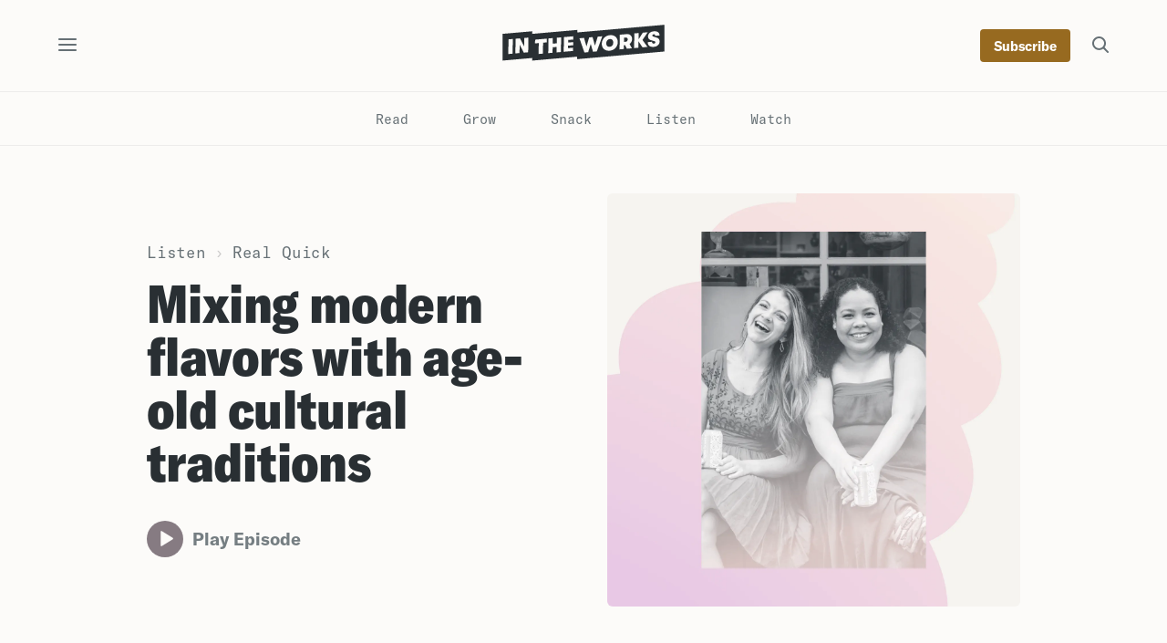

--- FILE ---
content_type: text/html; charset=utf-8
request_url: https://intheworks.helpscout.com/agua-bonita/
body_size: 46303
content:
<!DOCTYPE html><html lang="en"><head><meta charSet="utf-8"/><meta http-equiv="x-ua-compatible" content="ie=edge"/><meta name="viewport" content="width=device-width, initial-scale=1, shrink-to-fit=no"/><meta name="generator" content="Gatsby 5.7.0"/><meta data-react-helmet="true" name="robots" content="index,follow"/><meta data-react-helmet="true" name="description" content="In this episode, we go behind the scenes with Kayla Castañeda and Erin PonTell, co-founders of Agua Bonita."/><meta data-react-helmet="true" name="author" content="In The Works"/><meta data-react-helmet="true" name="theme-color" content="#FCFBF9"/><meta data-react-helmet="true" name="thumbnail" content="https://images.ctfassets.net/ckp0vo6ysqjp/6pHaLXT5Uy5iHSbp62oIbL/4025bd34ab9f4400996939ccd0a37bdb/Real_Quick_-_Meta_-_Vol_7.png"/><meta data-react-helmet="true" name="article:tag" content="listen"/><meta data-react-helmet="true" property="og:title" content="Mixing Modern Flavors With Age-old Cultural Traditions"/><meta data-react-helmet="true" property="og:description" content="In this episode, we go behind the scenes with Kayla Castañeda and Erin PonTell, co-founders of Agua Bonita."/><meta data-react-helmet="true" property="og:image" content="https://images.ctfassets.net/ckp0vo6ysqjp/6pHaLXT5Uy5iHSbp62oIbL/4025bd34ab9f4400996939ccd0a37bdb/Real_Quick_-_Meta_-_Vol_7.png"/><meta data-react-helmet="true" property="og:type" content="article"/><meta data-react-helmet="true" property="og:url" content="https://intheworks.helpscout.com/agua-bonita/"/><meta data-react-helmet="true" name="twitter:card" content="summary_large_image"/><meta data-react-helmet="true" name="twitter:site" content="@helpscout"/><meta data-react-helmet="true" name="twitter:title" content="Mixing Modern Flavors With Age-old Cultural Traditions"/><meta data-react-helmet="true" name="twitter:description" content="In this episode, we go behind the scenes with Kayla Castañeda and Erin PonTell, co-founders of Agua Bonita."/><meta data-react-helmet="true" name="twitter:image" content="https://images.ctfassets.net/ckp0vo6ysqjp/6pHaLXT5Uy5iHSbp62oIbL/4025bd34ab9f4400996939ccd0a37bdb/Real_Quick_-_Meta_-_Vol_7.png"/><meta data-react-helmet="true" name="google-site-verification" content="tDxpEA256X-Z1EYdekVydNFdw62v9IPnFo6wMI8Uapw"/><meta data-react-helmet="true" name="google-site-verification" content="tLF30KMGfmvlQMnf_3f9pqG1mZ4bNB4OQ2pa-CHPIxA"/><style>.gatsby-image-wrapper{position:relative;overflow:hidden}.gatsby-image-wrapper picture.object-fit-polyfill{position:static!important}.gatsby-image-wrapper img{bottom:0;height:100%;left:0;margin:0;max-width:none;padding:0;position:absolute;right:0;top:0;width:100%;object-fit:cover}.gatsby-image-wrapper [data-main-image]{opacity:0;transform:translateZ(0);transition:opacity .25s linear;will-change:opacity}.gatsby-image-wrapper-constrained{display:inline-block;vertical-align:top}</style><noscript><style>.gatsby-image-wrapper noscript [data-main-image]{opacity:1!important}.gatsby-image-wrapper [data-placeholder-image]{opacity:0!important}</style></noscript><script type="module">const e="undefined"!=typeof HTMLImageElement&&"loading"in HTMLImageElement.prototype;e&&document.body.addEventListener("load",(function(e){const t=e.target;if(void 0===t.dataset.mainImage)return;if(void 0===t.dataset.gatsbyImageSsr)return;let a=null,n=t;for(;null===a&&n;)void 0!==n.parentNode.dataset.gatsbyImageWrapper&&(a=n.parentNode),n=n.parentNode;const o=a.querySelector("[data-placeholder-image]"),r=new Image;r.src=t.currentSrc,r.decode().catch((()=>{})).then((()=>{t.style.opacity=1,o&&(o.style.opacity=0,o.style.transition="opacity 500ms linear")}))}),!0);</script><link rel="preconnect" href="https://www.google-analytics.com"/><link rel="dns-prefetch" href="https://www.google-analytics.com"/><title data-react-helmet="true">Mixing Modern Flavors With Age-old Cultural Traditions</title><link data-react-helmet="true" rel="preload" href="/static/GT-America-Condensed-Black-Italic-9e70ccb0a9ac8c76c0f339b7f400176a.woff2" as="font" type="font/woff2" crossorigin=""/><link data-react-helmet="true" rel="preload" href="/static/GT-America-Condensed-Black-336ee57b38a24e48536d5e9787415333.woff2" as="font" type="font/woff2" crossorigin=""/><link data-react-helmet="true" rel="preload" href="/static/GT-America-Extended-Bold-Italic-356fb35607ca72a68dcb794da4e2fd92.woff2" as="font" type="font/woff2" crossorigin=""/><link data-react-helmet="true" rel="preload" href="/static/GT-America-Extended-Bold-172443a1dc243a9cdc81fdffc43ddbc3.woff2" as="font" type="font/woff2" crossorigin=""/><link data-react-helmet="true" rel="preload" href="/static/GT-America-Mono-Regular-Italic-cbb3ce2fe5d4aaa34ab34445b4b2ba5f.woff2" as="font" type="font/woff2" crossorigin=""/><link data-react-helmet="true" rel="preload" href="/static/GT-America-Mono-Regular-fec8aa3a2e38fabc8c2b62c7062f51f8.woff2" as="font" type="font/woff2" crossorigin=""/><link data-react-helmet="true" rel="preload" href="/static/GT-America-Standard-Bold-Italic-77ab1784c0406a279a3e874bd67e157f.woff2" as="font" type="font/woff2" crossorigin=""/><link data-react-helmet="true" rel="preload" href="/static/GT-America-Standard-Bold-c530e21a8caa3649173f859cb7900898.woff2" as="font" type="font/woff2" crossorigin=""/><link data-react-helmet="true" rel="preload" href="/static/GT-America-Standard-Regular-Italic-1d265c495a65d3b869b9a4688f3b94e6.woff2" as="font" type="font/woff2" crossorigin=""/><link data-react-helmet="true" rel="preload" href="/static/GT-America-Standard-Regular-a7c05d5fa56d00ca006c24bfe8ceeac8.woff2" as="font" type="font/woff2" crossorigin=""/><link data-react-helmet="true" rel="canonical" href="https://intheworks.helpscout.com/agua-bonita/"/><link data-react-helmet="true" rel="icon" type="image/png" sizes="32x32" href="[data-uri]"/><link data-react-helmet="true" rel="shortcut icon" type="image/png" href="[data-uri]"/><link data-react-helmet="true" rel="apple touch icon" sizes="180x180" href="/static/apple-icon-180-f51b241ee2416b71e21f40555c17711e.png"/><link data-react-helmet="true" rel="apple touch icon precomposed" href="[data-uri]"/><noscript data-react-helmet="true"><style type="text/css">
          .no-script > div {
            opacity: 1!important;
          }
          </style></noscript><script data-react-helmet="true" src="/scripts/ga.js" type="text/javascript"></script><script data-react-helmet="true" src="/scripts/twitter.js" type="text/javascript"></script><script data-react-helmet="true" src="/scripts/mixpanel.js" async="" type="text/javascript"></script><script data-react-helmet="true" src="/scripts/heap.js" async="" defer="" type="text/javascript"></script><script data-react-helmet="true" type="application/ld+json">{"@context":"http://schema.org","@type":"AudioObject","contentUrl":"https://fast.wistia.net/embed/iframe/ri04k0r1wf","description":"In this episode, we go behind the scenes with Kayla Castañeda and Erin PonTell, co-founders of Agua Bonita.","encodingFormat":"audio/mpeg","name":"Mixing modern flavors with age-old cultural traditions","id":"ri04k0r1wf","duration":"15:36"}</script><script data-react-helmet="true" type="application/ld+json">{"@context":"http://schema.org","@type":"BreadcrumbList","itemListElement":[{"id":"https://intheworks.helpscout.com/","position":1,"@type":"ListItem","item":"https://intheworks.helpscout.com/","name":"Home"},{"id":"https://intheworks.helpscout.com/listen/","position":2,"@type":"ListItem","item":"https://intheworks.helpscout.com/listen/","name":"Listen"},{"id":"https://intheworks.helpscout.com/agua-bonita/","position":3,"@type":"ListItem","item":"https://intheworks.helpscout.com/agua-bonita/","name":"Mixing modern flavors with age-old cultural traditions"}]}</script><style data-react-helmet="true" id="font-face">@font-face{font-family:"GT America";font-display:swap;src:url(/static/GT-America-Standard-Regular-a7c05d5fa56d00ca006c24bfe8ceeac8.woff2) format("woff2"),url(/static/GT-America-Standard-Regular-9827f01affeaeb3c6df2f5afd6bc722e.woff) format("woff"),url(/static/GT-America-Standard-Regular-eefae472c4eca16331249fc14970b901.ttf) format("truetype");}@font-face{font-family:"GT America";font-display:swap;font-style:italic;src:url(/static/GT-America-Standard-Regular-Italic-1d265c495a65d3b869b9a4688f3b94e6.woff2) format("woff2"),url(/static/GT-America-Standard-Regular-Italic-406ae10b03a20c601b1cad318a72a902.woff) format("woff"),url(/static/GT-America-Standard-Regular-Italic-560eb2a1db6893b21852b755d8acea58.ttf) format("truetype");}@font-face{font-family:"GT America";font-display:swap;font-weight:700;src:url(/static/GT-America-Standard-Bold-c530e21a8caa3649173f859cb7900898.woff2) format("woff2"),url(/static/GT-America-Standard-Bold-2616c51654337b286809ec7eb2faff9c.woff) format("woff"),url(/static/GT-America-Standard-Bold-ec2558e9ad3c869eb39b7f27aa26dedf.ttf) format("truetype");}@font-face{font-family:"GT America";font-display:swap;font-weight:700;font-style:italic;src:url(/static/GT-America-Standard-Bold-Italic-77ab1784c0406a279a3e874bd67e157f.woff2) format("woff2"),url(/static/GT-America-Standard-Bold-Italic-0e82c2cc31830726fbb57b17cde2c549.woff) format("woff"),url(/static/GT-America-Standard-Bold-Italic-cb2a8cbeb5dd444045d84b9e8fdb373a.ttf) format("truetype");}@font-face{font-family:"GT America Mono";font-display:swap;src:url(/static/GT-America-Mono-Regular-fec8aa3a2e38fabc8c2b62c7062f51f8.woff2) format("woff2"),url(/static/GT-America-Mono-Regular-79de0e85f95476ff2573b9fbd2421892.woff) format("woff"),url(/static/GT-America-Mono-Regular-e93bb7a84e01c3f9a75d8c629e49ffc7.ttf) format("truetype");}@font-face{font-family:"GT America Mono";font-display:swap;font-style:italic;src:url(/static/GT-America-Mono-Regular-Italic-cbb3ce2fe5d4aaa34ab34445b4b2ba5f.woff2) format("woff2"),url(/static/GT-America-Mono-Regular-Italic-793e177eff3b1d2cd06d3c84b47761c5.woff) format("woff"),url(/static/GT-America-Mono-Regular-Italic-42dedf47a4fdb745eb3fedd994089f74.ttf) format("truetype");}@font-face{font-family:"GT America Condensed";font-display:swap;font-weight:900;src:url(/static/GT-America-Condensed-Black-336ee57b38a24e48536d5e9787415333.woff2) format("woff2"),url(/static/GT-America-Condensed-Black-a34b5aa47aee3db04e47c54164e3edc5.woff) format("woff"),url(/static/GT-America-Condensed-Black-591059fc872878b2a1a698ba73a4321d.ttf) format("truetype");}@font-face{font-family:"GT America Condensed";font-display:swap;font-weight:900;font-style:italic;src:url(/static/GT-America-Condensed-Black-Italic-9e70ccb0a9ac8c76c0f339b7f400176a.woff2) format("woff2"),url(/static/GT-America-Condensed-Black-Italic-89f80b9f0514f1ba198c6f4d3b4191c5.woff) format("woff"),url(/static/GT-America-Condensed-Black-Italic-5adc8e53c980bf439bc3e37554ee7dd1.ttf) format("truetype");}@font-face{font-family:"GT America Extended";font-display:swap;font-weight:700;src:url(/static/GT-America-Extended-Bold-172443a1dc243a9cdc81fdffc43ddbc3.woff2) format("woff2"),url(/static/GT-America-Extended-Bold-72c8fe96bd351b80e5b9a4107e69acb2.woff) format("woff"),url(/static/GT-America-Extended-Bold-1fbbea2d7530b5fa5224290f4d7e3025.ttf) format("truetype");}@font-face{font-family:"GT America Extended";font-display:swap;font-weight:700;font-style:italic;src:url(/static/GT-America-Extended-Bold-Italic-356fb35607ca72a68dcb794da4e2fd92.woff2) format("woff2"),url(/static/GT-America-Extended-Bold-Italic-6bb21548600374628033d510acada4a2.woff) format("woff"),url(/static/GT-America-Extended-Bold-Italic-6d790c68999e33e2128b7a22c1aa33ce.ttf) format("truetype");}</style><link rel="sitemap" type="application/xml" href="/sitemap.xml/sitemap-index.xml"/></head><body><div id="___gatsby"><style data-emotion="css-global 1a3clau">html{-webkit-tap-highlight-color:transparent;}html,body{padding:0;margin:0;height:-webkit-fill-available;min-height:100vh;}*,:after,:before,input[type=search]{margin:0;padding:0;box-sizing:border-box;-webkit-font-smoothing:antialiased;}button{-webkit-appearance:none;border:none;background:none;outline:0;}:root{--container-width:calc(100vw - 60px);--content-width:calc((var(--font-size--text-regular) * 34.38) + 60px);}@media (min-width: 768px){:root{--container-width:min(calc(100vw - 120px), 1280px);}}@media (min-width: 1600px){:root{--container-width:min(calc(1280px + (2400 - 1600) * (100vw - 1600px) / (2400 - 1600)), 1600px);}}:root{--column-1:calc(var(--container-width) * 0.08333333333333333 - (var(--spacing-m) * 0.9166666666666666));--column-2:calc(var(--container-width) * 0.16666666666666666 - (var(--spacing-m) * 0.8333333333333334));--column-3:calc(var(--container-width) * 0.25 - (var(--spacing-m) * 0.75));--column-4:calc(var(--container-width) * 0.3333333333333333 - (var(--spacing-m) * 0.6666666666666666));--column-5:calc(var(--container-width) * 0.4166666666666667 - (var(--spacing-m) * 0.5833333333333334));--column-6:calc(var(--container-width) * 0.5 - (var(--spacing-m) * 0.5));--column-7:calc(var(--container-width) * 0.5833333333333334 - (var(--spacing-m) * 0.4166666666666667));--column-8:calc(var(--container-width) * 0.6666666666666666 - (var(--spacing-m) * 0.3333333333333333));--column-9:calc(var(--container-width) * 0.75 - (var(--spacing-m) * 0.25));--column-10:calc(var(--container-width) * 0.8333333333333334 - (var(--spacing-m) * 0.16666666666666666));--column-11:calc(var(--container-width) * 0.9166666666666666 - (var(--spacing-m) * 0.08333333333333333));--column-12:calc(var(--container-width) * 1 - (var(--spacing-m) * 0));}:root{--color--fog-200:#FCFBF9;--color--fog-300:#F6F5F3;--color--fog-400:#EDECEB;--color--fog-500:#E5E4E3;--color--fog-600:#DDDCDA;--color--fog-700:#D4D3D2;--color--fog-800:#CCCBCA;--color--graphite-200:#909CA3;--color--graphite-300:#7F8A90;--color--graphite-400:#667075;--color--graphite-500:#5D666B;--color--graphite-600:#4B5358;--color--graphite-700:#3A4146;--color--graphite-800:#292F33;--color--accents-plus-200:#FF7B59;--color--accents-plus-300:#FFB069;--color--accents-plus-400:#FCD936;--color--accents-plus-500:#70DBB4;--color--accents-plus-600:#61B5D1;--color--accents-plus-700:#C49CC9;--color--accents-plus-800:#CE698B;--color--accents-minus-200:#801A00;--color--accents-minus-300:#A14912;--color--accents-minus-400:#976A20;--color--accents-minus-500:#3B471F;--color--accents-minus-600:#0B4B60;--color--accents-minus-700:#544550;--color--accents-minus-800:#632237;--color--tints-plus-200:#FDF4F2;--color--tints-plus-300:#F5F2F0;--color--tints-plus-400:#F5F3F0;--color--tints-plus-500:#F1F4F3;--color--tints-plus-600:#EEF7F6;--color--tints-plus-700:#EFEDF7;--color--tints-plus-800:#F2EEEE;--color--tints-minus-200:#FAD8D1;--color--tints-minus-300:#E1D1C7;--color--tints-minus-400:#DBD3BD;--color--tints-minus-500:#C6D2CE;--color--tints-minus-600:#DAEDEC;--color--tints-minus-700:#C6C4D4;--color--tints-minus-800:#D0C2C2;--color--actionable:#976A20;--color--actionable-minus:#93651A;--color--actionable-minus-minus:#8C5F17;--color--selection-default:rgba(218, 237, 236, .9);--color--selection-img-default:rgba(218, 237, 236, .5);--color--selection-200:rgba(255, 123, 89, .2);--color--selection-300:rgba(255, 176, 105, .2);--color--selection-400:rgba(252, 217, 54, .2);--color--selection-500:rgba(112, 219, 180, .2);--color--selection-600:rgba(97, 181, 209, .2);--color--selection-700:rgba(196, 156, 201, .2);--color--selection-800:rgba(206, 105, 139, .2);--box-shadow--focus-visible:0 0 0 2px white,0 0 0 4px var(--color--actionable);--color--pre-footer-cta:var(--color--tints-minus-200);}body{background:white;color:var(--color--graphite-400);}a,button{-webkit-text-decoration:none;text-decoration:none;border-bottom:1px solid var(--color--actionable);cursor:pointer;color:inherit;-webkit-transition:color 0.25s;transition:color 0.25s;-webkit-appearance:none!important;}a:hover,button:hover{color:var(--color--actionable);}a:focus-visible,button:focus-visible{background:var(--color--fog-200);border-bottom:none;border-radius:4px;box-shadow:var(--box-shadow--focus-visible);outline:0;}::selection{background:var(--color--selection-default);}::-moz-selection{background:var(--color--selection-default);}img::selection{background:var(--color--selection-img-default);}.selection--200 h1::selection,.selection--200 h2::selection,.selection--200 h3::selection,.selection--200 h5::selection,.selection--200 p::selection,.selection--200 div::selection,.selection--200 span::selection,.selection--200 a::selection{background:var(--color--selection-200);}.selection--200 img::selection{background:var(--color--selection-img-default);}.selection--300 h1::selection,.selection--300 h2::selection,.selection--300 h3::selection,.selection--300 h5::selection,.selection--300 p::selection,.selection--300 div::selection,.selection--300 span::selection,.selection--300 a::selection{background:var(--color--selection-300);}.selection--300 img::selection{background:var(--color--selection-img-default);}.selection--400 h1::selection,.selection--400 h2::selection,.selection--400 h3::selection,.selection--400 h5::selection,.selection--400 p::selection,.selection--400 div::selection,.selection--400 span::selection,.selection--400 a::selection{background:var(--color--selection-400);}.selection--400 img::selection{background:var(--color--selection-img-default);}.selection--500 h1::selection,.selection--500 h2::selection,.selection--500 h3::selection,.selection--500 h5::selection,.selection--500 p::selection,.selection--500 div::selection,.selection--500 span::selection,.selection--500 a::selection{background:var(--color--selection-500);}.selection--500 img::selection{background:var(--color--selection-img-default);}.selection--600 h1::selection,.selection--600 h2::selection,.selection--600 h3::selection,.selection--600 h5::selection,.selection--600 p::selection,.selection--600 div::selection,.selection--600 span::selection,.selection--600 a::selection{background:var(--color--selection-600);}.selection--600 img::selection{background:var(--color--selection-img-default);}.selection--700 h1::selection,.selection--700 h2::selection,.selection--700 h3::selection,.selection--700 h5::selection,.selection--700 p::selection,.selection--700 div::selection,.selection--700 span::selection,.selection--700 a::selection{background:var(--color--selection-700);}.selection--700 img::selection{background:var(--color--selection-img-default);}.selection--800 h1::selection,.selection--800 h2::selection,.selection--800 h3::selection,.selection--800 h5::selection,.selection--800 p::selection,.selection--800 div::selection,.selection--800 span::selection,.selection--800 a::selection{background:var(--color--selection-800);}.selection--800 img::selection{background:var(--color--selection-img-default);}:root{--spacing-xxl:max(
          130px,
          calc(130px + (260 - 130) * ((100vw - 375px) / (1600 - 375)))
        );--spacing-xl:max(
          80px,
          calc(80px + (160 - 80) * ((100vw - 375px) / (1600 - 375)))
        );--spacing-l:max(
          50px,
          calc(50px + (100 - 50) * ((100vw - 375px) / (1600 - 375)))
        );--spacing-m:max(
          30px,
          calc(30px + (60 - 30) * ((100vw - 375px) / (1600 - 375)))
        );--spacing-s:max(
          20px,
          calc(20px + (40 - 20) * ((100vw - 375px) / (1600 - 375)))
        );--spacing-xs:max(
          10px,
          calc(10px + (20 - 10) * ((100vw - 375px) / (1600 - 375)))
        );}@media (min-width: 1600px){:root{--spacing-xxl:min(
            325px,
            calc(260px + (325 - 260) * ((100vw - 1600px) / (2000 - 1600)))
          );--spacing-xl:min(
            200px,
            calc(160px + (200 - 160) * ((100vw - 1600px) / (2000 - 1600)))
          );--spacing-l:min(
            125px,
            calc(100px + (125 - 100) * ((100vw - 1600px) / (2000 - 1600)))
          );--spacing-m:min(
            75px,
            calc(60px + (75 - 60) * ((100vw - 1600px) / (2000 - 1600)))
          );--spacing-s:min(
            50px,
            calc(40px + (50 - 40) * ((100vw - 1600px) / (2000 - 1600)))
          );--spacing-xs:min(
            25px,
            calc(20px + (25 - 20) * ((100vw - 1600px) / (2000 - 1600)))
          );}}input{background:transparent;border:none;border-bottom:1px solid var(--color--fog-600);font-size:var(--font-size--text-regular);font-family:var(--font-family--mono);outline:0;}.Icon.IconChevronDown--dark{color:var(--color--graphite-400);}:root{--font-size--h1:max(
          42px,
          calc(42px + (64 - 42) * ((100vw - 375px) / (1600 - 375)))
        );--font-size--h2:max(
          36px,
          calc(36px + (48 - 36) * ((100vw - 375px) / (1600 - 375)))
        );--font-size--h3:max(
          30px,
          calc(30px + (36 - 30) * ((100vw - 375px) / (1600 - 375)))
        );--font-size--h4:max(
          24px,
          calc(24px + (30 - 24) * ((100vw - 375px) / (1600 - 375)))
        );--font-size--h5:max(
          21px,
          calc(21px + (24 - 21) * ((100vw - 375px) / (1600 - 375)))
        );--font-size--h6:max(
          18px,
          calc(18px + (21 - 18) * ((100vw - 375px) / (1600 - 375)))
        );--font-size--text-regular:max(
          18px,
          calc(18px + (21 - 18) * ((100vw - 375px) / (1600 - 375)))
        );--font-size--text-s:max(
          15px,
          calc(15px + (18 - 15) * ((100vw - 375px) / (1600 - 375)))
        );--font-size--text-xs:max(
          14px,
          calc(14px + (15 - 14) * ((100vw - 375px) / (1600 - 375)))
        );--font-size--text-xxs:max(
          12px,
          calc(12px + (12 - 12) * ((100vw - 375px) / (1600 - 375)))
        );--font-size--blockquote-l:max(
          30px,
          calc(30px + (42 - 30) * ((100vw - 375px) / (1600 - 375)))
        );--font-size--blockquote-s:max(
          24px,
          calc(24px + (30 - 24) * ((100vw - 375px) / (1600 - 375)))
        );--font-size--overline-l:max(
          21px,
          calc(21px + (24 - 21) * ((100vw - 375px) / (1600 - 375)))
        );--font-size--overline-m:max(
          15px,
          calc(15px + (18 - 15) * ((100vw - 375px) / (1600 - 375)))
        );--font-size--overline-s:max(
          14px,
          calc(14px + (15 - 14) * ((100vw - 375px) / (1600 - 375)))
        );--font-size--link-l:max(
          18px,
          calc(18px + (20 - 18) * ((100vw - 375px) / (1600 - 375)))
        );--font-size--link-m:max(
          15px,
          calc(15px + (18 - 15) * ((100vw - 375px) / (1600 - 375)))
        );--font-size--link-s:max(
          14px,
          calc(14px + (15 - 14) * ((100vw - 375px) / (1600 - 375)))
        );--line-height--l:1.6;--line-height--m:1.4;--line-height--s:1.2;--line-height--xs:1;--font-family--regular:"GT America";--font-family--extended:"GT America Extended";--font-family--condensed:"GT America Condensed";--font-family--mono:"GT America Mono";--font-weight--regular:400;--font-weight--bold:700;--font-weight--black:900;}@media (min-width: 1600px){:root{--font-size--h1:min(
            84px,
            calc(64px + (84 - 64) * ((100vw - 1600px) / (2000 - 1600)))
          );--font-size--h2:min(
            64px,
            calc(48px + (64 - 48) * ((100vw - 1600px) / (2000 - 1600)))
          );--font-size--h3:min(
            48px,
            calc(36px + (48 - 36) * ((100vw - 1600px) / (2000 - 1600)))
          );--font-size--h4:min(
            36px,
            calc(30px + (36 - 30) * ((100vw - 1600px) / (2000 - 1600)))
          );--font-size--h5:min(
            30px,
            calc(24px + (30 - 24) * ((100vw - 1600px) / (2000 - 1600)))
          );--font-size--h6:min(
            24px,
            calc(21px + (24 - 21) * ((100vw - 1600px) / (2000 - 1600)))
          );--font-size--text-regular:min(
            24px,
            calc(21px + (24 - 21) * ((100vw - 1600px) / (2000 - 1600)))
          );--font-size--text-m:min(
            24px,
            calc(21px + (24 - 21) * ((100vw - 1600px) / (2000 - 1600)))
          );--font-size--text-s:min(
            21px,
            calc(18px + (21 - 18) * ((100vw - 1600px) / (2000 - 1600)))
          );--font-size--text-xs:min(
            18px,
            calc(15px + (18 - 15) * ((100vw - 1600px) / (2000 - 1600)))
          );--font-size--text-xxs:min(
            15px,
            calc(12px + (15 - 12) * ((100vw - 1600px) / (2000 - 1600)))
          );--font-size--blockquote-l:min(
            48px,
            calc(42px + (48 - 42) * ((100vw - 1600px) / (2000 - 1600)))
          );--font-size--blockquote-s:min(
            36px,
            calc(30px + (36 - 30) * ((100vw - 1600px) / (2000 - 1600)))
          );--font-size--overline-l:min(
            30px,
            calc(24px + (30 - 24) * ((100vw - 1600px) / (2000 - 1600)))
          );--font-size--overline-m:min(
            21px,
            calc(18px + (21 - 18) * ((100vw - 1600px) / (2000 - 1600)))
          );--font-size--overline-s:min(
            18px,
            calc(15px + (18 - 15) * ((100vw - 1600px) / (2000 - 1600)))
          );--font-size--link-l:min(
            24px,
            calc(20px + (24 - 20) * ((100vw - 1600px) / (2000 - 1600)))
          );--font-size--link-m:min(
            20px,
            calc(18px + (20 - 18) * ((100vw - 1600px) / (2000 - 1600)))
          );--font-size--link-s:min(
            18px,
            calc(15px + (18 - 15) * ((100vw - 1600px) / (2000 - 1600)))
          );}}body{font-family:var(--font-family--regular);line-height:var(--line-height--l);}h1,h2,h3,.h1,.h2,.h3{font-family:var(--font-family--condensed);font-weight:var(--font-weight--black);line-height:var(--line-height--xs);letter-spacing:-0.01em;margin:0 0 var(--spacing-s);color:var(--color--graphite-800);}h1,.h1{font-size:var(--font-size--h1);}h2,.h2{font-size:var(--font-size--h2);}h3,.h3{font-size:var(--font-size--h3);margin:0 0 var(--spacing-xs);}h4,h5,h6,.h4,.h5,.h6{font-weight:var(--font-weight--bold);line-height:var(--line-height--s);margin:0 0 var(--spacing-xs);color:var(--color--graphite-800);}h4,.h4{font-size:var(--font-size--h4);}h5,.h5{font-size:var(--font-size--h5);}h6,.h6{font-size:var(--font-size--h6);}.subheadline{font-weight:var(--font-weight--regular);color:var(--color--graphite-400);}p,.text-regular{font-size:var(--font-size--text-regular);margin:0 0 var(--spacing-xs);}.text-s{font-size:var(--font-size--text-s);margin:0 0 var(--spacing-xs);}.text-xs{font-size:var(--font-size--text-xs);margin:0 0 var(--spacing-xs);}blockquote,.blockquote-s{font-family:var(--font-family--extended);font-weight:var(--font-weight--bold);letter-spacing:-0.01em;line-height:var(--line-height--s);color:var(--color--graphite-500);}blockquote{font-size:var(--font-size--blockquote-l);margin:var(--spacing-m) 0;}.blockquote-s{font-size:var(--font-size--blockquote-s);margin:var(--spacing-s) 0;}.overline{font-family:var(--font-family--mono);font-weight:var(--font-weight--regular);line-height:var(--line-height--s);letter-spacing:-0.01em;margin:0 0 var(--spacing-xs);color:var(--color--graphite-500);}.overline.overline-l{font-size:var(--font-size--overline-l);}.overline.overline-m{font-size:var(--font-size--overline-m);}.overline.overline-s{font-size:var(--font-size--overline-s);}.link{font-weight:var(--font-weight--bold);font-size:var(--font-size--link-m);border:none;}a.link{color:var(--color--actionable);}a.link:hover{color:var(--color--actionable-minus-minus);}.link.link-l{font-size:var(--font-size--link-l);}.link.link-s{font-size:var(--font-size--link-s);}button{font-family:var(--font-family--regular);}</style><div style="outline:none" tabindex="-1" id="gatsby-focus-wrapper"><div style="--color--pre-footer-cta:var(--color--tints-minus-500)"><style data-emotion="css c047r5">.css-c047r5{background:var(--color--fog-200);height:80px;}@media (min-width: 768px){.css-c047r5{height:160px;}}</style><div class="css-c047r5 ebypxlb9"><style data-emotion="css vu9loq">.css-vu9loq{left:0;position:fixed;z-index:998;width:100vw;height:inherit;}</style><header style="top:0" class="css-vu9loq ebypxlb8"><style data-emotion="css 1339ilk">.css-1339ilk{background:var(--color--fog-200);}</style><div class="css-1339ilk ebypxlb7"><style data-emotion="css 1b642ix">.css-1b642ix{display:grid;grid-template-columns:repeat(3, 1fr);margin:0 auto;height:80px;width:var(--container-width);}.css-1b642ix >div{display:-webkit-box;display:-webkit-flex;display:-ms-flexbox;display:flex;-webkit-align-items:center;-webkit-box-align:center;-ms-flex-align:center;align-items:center;-webkit-box-pack:center;-ms-flex-pack:center;-webkit-justify-content:center;justify-content:center;}.css-1b642ix >div:nth-of-type(1){-webkit-box-pack:start;-ms-flex-pack:start;-webkit-justify-content:flex-start;justify-content:flex-start;}.css-1b642ix >div:nth-of-type(3){-webkit-box-pack:end;-ms-flex-pack:end;-webkit-justify-content:flex-end;justify-content:flex-end;}@media (min-width: 540px){.css-1b642ix{height:100px;}}@media (max-width: 425px){.css-1b642ix{position:relative;z-index:101;}}</style><nav class="css-1b642ix ebypxlb6"><div><style data-emotion="css 1c4a88c">.css-1c4a88c{position:relative;display:block;text-align:center;color:var(--color--graphite-400);border:none;padding:4px;}.css-1c4a88c[aria-label="Open the site navigation"]:hover,.css-1c4a88c[aria-label="Close site navigation"]:hover,.css-1c4a88c[aria-label="Search the site"]:hover,.css-1c4a88c[aria-label="Close Search form"]:hover{color:var(--color--graphite-800);}.css-1c4a88c:hover,.css-1c4a88c:active,.css-1c4a88c:focus-visible{color:var(--color--graphite-600);-webkit-color:var(--color--graphite-600);}.css-1c4a88c .Icon{opacity:1;-webkit-transition:opacity 0.2s ease-in-out;transition:opacity 0.2s ease-in-out;}.css-1c4a88c .IconClose{position:absolute;top:50%;left:50%;-webkit-transform:translate(-50%, -50%);-moz-transform:translate(-50%, -50%);-ms-transform:translate(-50%, -50%);transform:translate(-50%, -50%);width:15px;height:15px;opacity:0;}@media (max-width: 425px){.css-1c4a88c .Icon{width:17px;height:17px;}}@media (max-width: 425px){.css-1c4a88c .IconClose{width:14px;height:14px;}}.css-1c4a88c.is-open .Icon{opacity:0;}.css-1c4a88c.is-open .IconClose{opacity:1;}</style><button aria-label="Open the site navigation" class=" css-1c4a88c ebypxlb3"><svg width="14" height="14" viewBox="0 0 14 14" fill="none" xmlns="http://www.w3.org/2000/svg" class="Icon IconClose"><path fill-rule="evenodd" clip-rule="evenodd" d="M8.41425 7.00025L13.7072 1.70725C14.0982 1.31625 14.0982 0.68425 13.7072 0.29325C13.3162 -0.09775 12.6842 -0.09775 12.2933 0.29325L7.00025 5.58625L1.70725 0.29325C1.31625 -0.09775 0.68425 -0.09775 0.29325 0.29325C-0.09775 0.68425 -0.09775 1.31625 0.29325 1.70725L5.58625 7.00025L0.29325 12.2933C-0.09775 12.6842 -0.09775 13.3162 0.29325 13.7072C0.48825 13.9022 0.74425 14.0002 1.00025 14.0002C1.25625 14.0002 1.51225 13.9022 1.70725 13.7072L7.00025 8.41425L12.2933 13.7072C12.4882 13.9022 12.7443 14.0002 13.0002 14.0002C13.2562 14.0002 13.5122 13.9022 13.7072 13.7072C14.0982 13.3162 14.0982 12.6842 13.7072 12.2933L8.41425 7.00025Z" fill="currentColor"></path></svg><svg width="20" height="14" viewBox="0 0 20 14" fill="none" xmlns="http://www.w3.org/2000/svg" class="Icon IconHamburger"><path fill-rule="evenodd" clip-rule="evenodd" d="M1 12H19C19.55 12 20 12.45 20 13C20 13.55 19.55 14 19 14H1C0.45 14 0 13.55 0 13C0 12.45 0.45 12 1 12ZM1 6H19C19.55 6 20 6.45 20 7C20 7.55 19.55 8 19 8H1C0.45 8 0 7.55 0 7C0 6.45 0.45 6 1 6ZM1 0H19C19.55 0 20 0.45 20 1C20 1.55 19.55 2 19 2H1C0.45 2 0 1.55 0 1C0 0.45 0.45 0 1 0Z" fill="currentColor"></path></svg></button></div><div><style data-emotion="css 1yfmhuo">.css-1yfmhuo{border:none;}.css-1yfmhuo svg{width:135px;height:30px;-webkit-transition:all 0.3s ease-out;transition:all 0.3s ease-out;-webkit-transform:translateZ(0);-moz-transform:translateZ(0);-ms-transform:translateZ(0);transform:translateZ(0);}@media (min-width: 540px){.css-1yfmhuo svg{width:180px;height:40px;}}.css-1yfmhuo:hover svg{color:var(--color--graphite-800);-webkit-transform:scale(1.05) translateZ(0);-moz-transform:scale(1.05) translateZ(0);-ms-transform:scale(1.05) translateZ(0);transform:scale(1.05) translateZ(0);}</style><a alt="In the Works logo" class="css-1yfmhuo ebypxlb5" href="/"><style data-emotion="css 1ugneug">.css-1ugneug path#text{fill:var(--color--fog-200);}.css-1ugneug path#shape{fill:var(--color--graphite-800);}</style><svg class="Logo css-1ugneug e1crtduw0" width="290" height="65" viewBox="0 0 290 65" fill="none" xmlns="http://www.w3.org/2000/svg"><title>In the Works</title><desc>In the Works: Fresh Content for Mission-Driven Founders</desc><path id="text" fill-rule="evenodd" clip-rule="evenodd" d="M53.7297 57.95L0.63739 62.5733V16.53L52.5824 12.0333V16.72L133.273 9.69V14.1233L289.363 0.633331V46.6133L134.229 60.04V55.6067L53.7297 62.5733V57.95Z" fill="currentColor"></path><path id="shape" fill-rule="evenodd" clip-rule="evenodd" d="M133.855 13.9087V9.44935L53.6232 16.4971V11.8294L0.668213 16.472V64.0683L53.4676 59.4393V64.1071L133.543 57.073V61.5323L289.096 47.9166V0.320312L133.855 13.9087ZM157.897 34.457L161.949 48.3068L168.73 47.6826L178.51 20.7243L170.327 21.4266L165.378 37.6171L161.209 22.2458L155.091 22.792L150.299 38.9436L145.934 23.6113L137.751 24.3135L146.597 49.6722L153.338 49.087L157.897 34.457ZM191.603 46.5122C200.565 45.7319 205.981 38.8265 206.098 31.375C206.215 23.9234 201.033 17.9153 192.07 18.7346C183.108 19.5149 177.692 26.4203 177.575 33.8718C177.419 41.2844 182.601 47.2924 191.603 46.5122ZM227.218 34.34C229.906 32.4283 231.543 29.3463 231.621 25.7961C231.699 20.2171 227.724 16.3938 222.23 16.862L209.722 17.9544L209.254 44.1323L216.931 43.4691L217.048 36.7978L219.191 36.6028L222.386 42.9619L231.231 42.1817L227.218 34.34ZM243.038 29.8144L250.247 40.5431L259.053 39.6848L250.091 27.3566L259.56 13.5458L250.714 14.3261L243.116 26.3422L243.311 14.9893L235.634 15.6526L235.167 41.8306L242.843 41.1673L243.038 29.8144ZM272.847 19.9831L280.523 19.3198C280.64 14.1311 276.588 11.3221 270.314 11.9073C264.041 12.4535 260.105 16.0037 260.027 20.8804C259.949 24.3916 261.781 26.7324 265.444 27.7857L270.548 29.2292C272.302 29.7754 272.964 30.3216 272.964 31.531C272.964 32.8965 272.029 33.7548 270.353 33.9108C268.288 34.0669 267.08 32.7794 267.119 30.5557L259.443 31.2189C259.365 37.0709 263.378 40.231 270.158 39.6458C276.51 39.0606 280.601 35.4324 280.679 30.1265C280.757 26.6153 279.16 24.2745 275.302 23.0651L270.587 21.6606C268.483 20.9974 267.743 20.4122 267.782 19.3588C267.821 18.1104 268.717 17.2911 270.158 17.1741C271.912 17.018 272.886 18.0324 272.847 19.9831ZM79.6528 31.6089L72.9896 32.1941L72.6389 51.6618L64.9236 52.325L65.2743 32.8574L58.6111 33.4426L58.728 26.7713L79.7698 24.9377L79.6528 31.6089ZM104.747 48.8529L97.0707 49.5161L97.2266 39.7627L90.0179 40.387L89.862 50.1403L82.1857 50.8035L82.6532 24.6256L90.3296 23.9623L90.1737 33.9107L97.3825 33.2865L97.5383 23.3381L105.215 22.6749L104.747 48.8529ZM126.685 26.6152L117.723 27.3955L117.645 31.9601L126.607 31.1798L126.529 36.7587L117.567 37.539L117.45 41.9085L126.412 41.1282L126.334 46.9412L109.696 48.3847L110.163 22.2067L126.802 20.7632L126.685 26.6152ZM18.5927 51.7401L10.9163 52.4033L11.3839 26.2253L19.0602 25.5621L18.5927 51.7401ZM46.4145 49.2822L38.6602 49.9454L31.2177 35.7836L30.9449 50.6477L23.5414 51.3109L24.0089 25.1329L31.7632 24.4697L39.2058 38.6706L39.4785 23.8065L46.8821 23.1433L46.4145 49.2822ZM217.242 23.377L220.476 23.1039C222.425 22.9089 223.827 24.3524 223.827 26.4981C223.788 28.6438 222.269 30.3604 220.32 30.5165L217.125 30.7896L217.242 23.377ZM191.914 25.679C187.784 26.0301 185.601 29.4243 185.562 33.1696C185.485 36.9149 187.55 39.9189 191.68 39.5678C195.85 39.2167 198.032 35.8225 198.071 32.0772C198.149 28.3319 196.083 25.2889 191.914 25.679Z" fill="currentColor"></path></svg></a></div><div><style data-emotion="css zjik7">.css-zjik7{display:-webkit-box;display:-webkit-flex;display:-ms-flexbox;display:flex;}</style><div class="css-zjik7 ebypxlb4"><style data-emotion="css 135b3bg">.css-135b3bg{display:none;border:none;border-radius:4px;font-size:var(--font-size--link-s);font-weight:var(--font-weight--bold);font-family:var(--font-family--regular);margin-right:20px;padding:0 15px;height:36px;line-height:35px;-webkit-transition:all 0.3s;transition:all 0.3s;background:var(--color--actionable);color:white;}@media (min-width: 768px){.css-135b3bg{display:block;}}.css-135b3bg:hover{background:var(--color--actionable-minus);color:white;}.css-135b3bg.is-hidden{opacity:0;pointer-events:none;}</style><button aria-label="Subscribe to our newsletter" class=" css-135b3bg ebypxlb2">Subscribe</button><button aria-label="Search the site" class=" css-1c4a88c ebypxlb3"><svg width="14" height="14" viewBox="0 0 14 14" fill="none" xmlns="http://www.w3.org/2000/svg" class="Icon IconClose"><path fill-rule="evenodd" clip-rule="evenodd" d="M8.41425 7.00025L13.7072 1.70725C14.0982 1.31625 14.0982 0.68425 13.7072 0.29325C13.3162 -0.09775 12.6842 -0.09775 12.2933 0.29325L7.00025 5.58625L1.70725 0.29325C1.31625 -0.09775 0.68425 -0.09775 0.29325 0.29325C-0.09775 0.68425 -0.09775 1.31625 0.29325 1.70725L5.58625 7.00025L0.29325 12.2933C-0.09775 12.6842 -0.09775 13.3162 0.29325 13.7072C0.48825 13.9022 0.74425 14.0002 1.00025 14.0002C1.25625 14.0002 1.51225 13.9022 1.70725 13.7072L7.00025 8.41425L12.2933 13.7072C12.4882 13.9022 12.7443 14.0002 13.0002 14.0002C13.2562 14.0002 13.5122 13.9022 13.7072 13.7072C14.0982 13.3162 14.0982 12.6842 13.7072 12.2933L8.41425 7.00025Z" fill="currentColor"></path></svg><svg width="18" height="18" viewBox="0 0 18 18" fill="none" xmlns="http://www.w3.org/2000/svg" class="Icon IconSearch"><path fill-rule="evenodd" clip-rule="evenodd" d="M7.5 14.9171C9.2 14.9171 10.8 14.3204 12 13.4254L16.3 17.7017C16.5 17.9006 16.8 18 17 18C17.2 18 17.5 17.9006 17.7 17.7017C18.1 17.3039 18.1 16.7072 17.7 16.3094L13.5 11.9337C14.5 10.6409 15 9.14917 15 7.45856C15 3.38122 11.6 0 7.5 0C3.4 0 0 3.38122 0 7.45856C0 11.5359 3.4 14.9171 7.5 14.9171ZM7.5 1.98895C10.5 1.98895 13 4.47514 13 7.45856C13 10.442 10.5 12.9282 7.5 12.9282C4.5 12.9282 2 10.442 2 7.45856C2 4.47514 4.5 1.98895 7.5 1.98895Z" fill="currentColor"></path></svg></button></div></div></nav><style data-emotion="css 97urjs">.css-97urjs{position:relative;z-index:-2;}</style><div style="transform:translate3d(0,60px,0)" class="css-97urjs ebypxlb1"><style data-emotion="css zl2fm0">.css-zl2fm0{display:none;}.css-zl2fm0.is-homepage{display:none;}@media (min-width: 769px){.css-zl2fm0.is-homepage{position:relative;width:auto;border:0;background:transparent;}}@media (min-width: 1024px){.css-zl2fm0.is-homepage{display:-webkit-box;display:-webkit-flex;display:-ms-flexbox;display:flex;}}@media (min-width: 769px){.css-zl2fm0{display:-webkit-box;display:-webkit-flex;display:-ms-flexbox;display:flex;-webkit-box-pack:center;-ms-flex-pack:center;-webkit-justify-content:center;justify-content:center;-webkit-align-items:center;-webkit-box-align:center;-ms-flex-align:center;align-items:center;position:absolute;bottom:0;left:0;width:100vw;height:60px;border-top:1px solid var(--color--fog-400);border-bottom:1px solid var(--color--fog-400);background:var(--color--fog-200);}}.css-zl2fm0 a,.css-zl2fm0 button{padding:0 10px;margin:0 10px;border:none;font-family:var(--font-family--mono);font-size:var(--font-size--link-s);}.css-zl2fm0 a:hover,.css-zl2fm0 button:hover{color:var(--color--actionable-minus);}@media (min-width: 900px){.css-zl2fm0 a,.css-zl2fm0 button{margin:0 20px;}}</style><nav class=" css-zl2fm0 eu43a9q0"><a href="/read/">Read</a><a href="/grow/">Grow</a><a href="/snack/">Snack</a><a href="/listen/">Listen</a><a href="/watch/">Watch</a></nav><style data-emotion="css 18aiufo">.css-18aiufo{display:none;position:absolute;bottom:0;left:0;z-index:-3;-webkit-align-items:center;-webkit-box-align:center;-ms-flex-align:center;align-items:center;-webkit-box-pack:center;-ms-flex-pack:center;-webkit-justify-content:center;justify-content:center;width:100vw;height:174px;background:var(--color--fog-200);}@media (min-width: 768px){.css-18aiufo{display:-webkit-box;display:-webkit-flex;display:-ms-flexbox;display:flex;}}.css-18aiufo >div{position:relative;width:var(--container-width);}.css-18aiufo .HubspotForm{margin:0 auto;}@media (min-width: 768px){.css-18aiufo .HubspotForm{width:75%;padding:0 30px;}}@media (min-width: 980px){.css-18aiufo .HubspotForm{width:66.6666%;}}@media (min-width: 1280px){.css-18aiufo .HubspotForm{width:50%;}}.css-18aiufo .close-button{position:absolute;top:50%;right:0;-webkit-transform:translateY(-50%);-moz-transform:translateY(-50%);-ms-transform:translateY(-50%);transform:translateY(-50%);width:36px;height:36px;display:-webkit-box;display:-webkit-flex;display:-ms-flexbox;display:flex;-webkit-align-items:center;-webkit-box-align:center;-ms-flex-align:center;align-items:center;-webkit-box-pack:center;-ms-flex-pack:center;-webkit-justify-content:center;justify-content:center;border:none;border-radius:50%;background:var(--color--fog-300);color:var(--color--graphite-400);-webkit-transition:all 0.3s;transition:all 0.3s;}.css-18aiufo .close-button:hover{background:var(--color--fog-400);color:var(--color--graphite-600);}.css-18aiufo .close-button:focus-visible{box-shadow:var(--box-shadow--focus-visible);}</style><div style="transform:none" class="css-18aiufo ebypxlb0"><div><div class="SubscribeForm"><style data-emotion="css 133w8m4">.css-133w8m4{-webkit-transition:opacity 0.3s 0.5s;transition:opacity 0.3s 0.5s;}.css-133w8m4 form{position:relative;width:100%;min-width:150px;}.css-133w8m4 input[type="email"]{background:var(--color--fog-300);font-family:var(--font-family--regular);color:var(--color--graphite-700);height:45px;line-height:45px;padding:0 20px;border:none;border-radius:4px;width:100%;border:1px solid transparent;-webkit-transition:border 0.3s,background 0.3s,color 0.3s;transition:border 0.3s,background 0.3s,color 0.3s;}.css-133w8m4 input[type="email"]::-webkit-input-placeholder{color:var(--color--graphite-400);}.css-133w8m4 input[type="email"]::-moz-placeholder{color:var(--color--graphite-400);}.css-133w8m4 input[type="email"]:-ms-input-placeholder{color:var(--color--graphite-400);}.css-133w8m4 input[type="email"]::placeholder{color:var(--color--graphite-400);}.css-133w8m4 input[type="email"]:hover,.css-133w8m4 input[type="email"]:focus,.css-133w8m4 input[type="email"]:focus-visible{background:var(--color--fog-400);}.css-133w8m4 input[type="email"]:hover::-webkit-input-placeholder{color:var(--color--graphite-600);}.css-133w8m4 input[type="email"]:hover::-moz-placeholder{color:var(--color--graphite-600);}.css-133w8m4 input[type="email"]:hover:-ms-input-placeholder{color:var(--color--graphite-600);}.css-133w8m4 input[type="email"]:focus::-webkit-input-placeholder{color:var(--color--graphite-600);}.css-133w8m4 input[type="email"]:focus::-moz-placeholder{color:var(--color--graphite-600);}.css-133w8m4 input[type="email"]:focus:-ms-input-placeholder{color:var(--color--graphite-600);}.css-133w8m4 input[type="email"]:focus-visible::-webkit-input-placeholder{color:var(--color--graphite-600);}.css-133w8m4 input[type="email"]:focus-visible::-moz-placeholder{color:var(--color--graphite-600);}.css-133w8m4 input[type="email"]:focus-visible:-ms-input-placeholder{color:var(--color--graphite-600);}.css-133w8m4 input[type="email"]:hover::placeholder,.css-133w8m4 input[type="email"]:focus::placeholder,.css-133w8m4 input[type="email"]:focus-visible::placeholder{color:var(--color--graphite-600);}.css-133w8m4 input[type="email"]:focus-visible,.css-133w8m4 input[type="email"]:focus{border:1px solid var(--color--actionable);}@media (min-width: 540px){.css-133w8m4 input[type="email"]{height:53px;line-height:54px;}}.css-133w8m4 .submit-button{width:100%;height:45px;line-height:45px;padding:0 30px;background:var(--color--actionable);color:white;font-family:var(--font-family--regular);font-size:var(--font-size--link-l);font-weight:var(--font-weight--bold);border-radius:4px;margin-top:8px;cursor:pointer;-webkit-transition:background 0.3s,color 0.3s;transition:background 0.3s,color 0.3s;-webkit-appearance:none;}.css-133w8m4 .submit-button:hover{background:var(--color--actionable-minus);}.css-133w8m4 .submit-button:focus-visible{box-shadow:var(--box-shadow--focus-visible);border-radius:4px;}@media (min-width: 540px){.css-133w8m4 .submit-button{position:absolute;top:0;right:0;width:auto;margin-top:0;border-radius:0 4px 4px 0;height:54px;line-height:54px;}}.css-133w8m4 .hs-error-msgs{list-style:none;}.css-133w8m4 .hs-error-msg{position:absolute;bottom:0;left:20px;-webkit-transform:translateY(calc(100% + 6px));-moz-transform:translateY(calc(100% + 6px));-ms-transform:translateY(calc(100% + 6px));transform:translateY(calc(100% + 6px));font-size:var(--font-size--text-xs);font-style:normal;color:var(--color--accents-minus-200);}.css-133w8m4 .hs-error-msgs label{display:none;}.css-133w8m4 .hs-error-msgs label.hs-error-msg{display:block;}.css-133w8m4 .submitted-message{background-color:rgba(112, 219, 180, 0.15);padding:10px 20px;border-radius:4px;text-align:center;margin:0 auto;font-size:var(--font-size--text-xs);}</style><div class="HubspotForm css-133w8m4 e19zujvk0" id="hubspot-form-158c0e88-3174-499f-b98f-07a41e0d1dab-SiteHeaderSubscribeDrawer" style="opacity:0"></div></div><button aria-label="Close Subscribe Form" class="close-button"><svg width="14" height="14" viewBox="0 0 14 14" fill="none" xmlns="http://www.w3.org/2000/svg" class="Icon IconClose"><path fill-rule="evenodd" clip-rule="evenodd" d="M8.41425 7.00025L13.7072 1.70725C14.0982 1.31625 14.0982 0.68425 13.7072 0.29325C13.3162 -0.09775 12.6842 -0.09775 12.2933 0.29325L7.00025 5.58625L1.70725 0.29325C1.31625 -0.09775 0.68425 -0.09775 0.29325 0.29325C-0.09775 0.68425 -0.09775 1.31625 0.29325 1.70725L5.58625 7.00025L0.29325 12.2933C-0.09775 12.6842 -0.09775 13.3162 0.29325 13.7072C0.48825 13.9022 0.74425 14.0002 1.00025 14.0002C1.25625 14.0002 1.51225 13.9022 1.70725 13.7072L7.00025 8.41425L12.2933 13.7072C12.4882 13.9022 12.7443 14.0002 13.0002 14.0002C13.2562 14.0002 13.5122 13.9022 13.7072 13.7072C14.0982 13.3162 14.0982 12.6842 13.7072 12.2933L8.41425 7.00025Z" fill="currentColor"></path></svg></button></div></div></div></div><style data-emotion="css 19q9i6d">.css-19q9i6d{position:fixed;width:100vw;height:calc(100vh - 80px);bottom:0;left:0;z-index:-1;margin-top:80px;background:var(--color--fog-200);opacity:0;pointer-events:none;text-align:center;}@media (max-width: 425px){.css-19q9i6d{height:-webkit-fill-available;min-height:calc(100vh - 80px);margin-top:0;padding-top:0;}}@media (max-height: 600px){.css-19q9i6d{position:fixed;overflow-y:auto;padding-bottom:150px;height:100vh;margin-top:0;padding-top:60px;top:0;}}@media (min-width: 768px){.css-19q9i6d{height:calc(100vh - 59px);margin-top:100px;text-align:left;}}@media (min-aspect-ratio: 22/10) and (max-aspect-ratio: 31/10){.css-19q9i6d{overflow-y:auto;}}</style><div style="opacity:0;pointer-events:none" class="site-header-nav-overlay css-19q9i6d e8u9d0i6"><style data-emotion="css syw6rp">.css-syw6rp{display:-webkit-box;display:-webkit-flex;display:-ms-flexbox;display:flex;-webkit-align-items:flex-start;-webkit-box-align:flex-start;-ms-flex-align:flex-start;align-items:flex-start;-webkit-box-pack:justify;-webkit-justify-content:space-between;justify-content:space-between;margin:0 auto;width:var(--container-width);height:100%;padding-top:calc( 80px + var(--spacing-xxl));}@media (min-width: 768px){.css-syw6rp{padding-top:calc( 100px + var(--spacing-m) );height:calc(100vh - 220px);-webkit-align-items:center;-webkit-box-align:center;-ms-flex-align:center;align-items:center;padding-top:0;}}@media (max-height: 700px){.css-syw6rp{height:auto;position:relative;margin-bottom:0;padding-top:calc(100px + 50px);-webkit-transform:scale(0.80);-moz-transform:scale(0.80);-ms-transform:scale(0.80);transform:scale(0.80);transform-origin:center center;}.css-syw6rp+footer{-webkit-transform:scale(0.80) translateY(-50px);-moz-transform:scale(0.80) translateY(-50px);-ms-transform:scale(0.80) translateY(-50px);transform:scale(0.80) translateY(-50px);transform-origin:center center;left:8%;}}@media (min-aspect-ratio: 22/10) and (max-aspect-ratio: 31/10){.css-syw6rp{height:auto;padding-bottom:0;margin-bottom:var(--spacing-xs);}.css-syw6rp+footer{position:relative!important;}}</style><div class="css-syw6rp e8u9d0i5"><style data-emotion="css iosshv">.css-iosshv{width:100%;}@media (min-width: 540px){.css-iosshv{width:33.3333%;border-right:1px solid var(--color--fog-400);}}.css-iosshv div{margin:0 0 var(--spacing-xs);}.css-iosshv a{border:none;}@media (min-width: 375px){.css-iosshv .small-links{margin-top:var(--spacing-m);}}.css-iosshv .small-links a{display:block;margin:0 0 2px;font-weight:var(--font-weight--bold);font-size:var(--font-size--link-s);}</style><nav class="css-iosshv e8u9d0i4"><div style="opacity:0;transform:translate3d(20px,0,0)"><a class="h2" href="/read/">Read</a></div><div style="opacity:0;transform:translate3d(20px,0,0)"><a class="h2" href="/grow/">Grow</a></div><div style="opacity:0;transform:translate3d(20px,0,0)"><a class="h2" href="/snack/">Snack</a></div><div style="opacity:0;transform:translate3d(20px,0,0)"><a class="h2" href="/listen/">Listen</a></div><div style="opacity:0;transform:translate3d(20px,0,0)"><a class="h2" href="/watch/">Watch</a></div><div class="small-links" style="opacity:0;transform:translate3d(20px,0,0)"><a href="/about/">What’s In the Works?</a><a href="/issues/">Browse by issue</a><a href="/contact/">Get in touch</a></div></nav><style data-emotion="css bayirc">.css-bayirc{display:none;text-align:center;padding:0 0 0 var(--spacing-m);}@media (min-width: 540px){.css-bayirc{display:block;width:66.6666%;}}.css-bayirc a{border:none;}.css-bayirc h3{margin-bottom:10px;}.css-bayirc p{font-size:var(--font-size--text-small);margin-bottom:var(--spacing-s);}.css-bayirc p span{color:var(--color--accents-plus-200);margin:0 8px;}</style><div style="opacity:0;transform:translate3d(0,-30px,0)" class="css-bayirc e8u9d0i3"><h3>Featured Story</h3><p><a href="/">The Ecommerce Issue<!-- --> <span>•</span> <!-- -->September 2023</a></p><style data-emotion="css 1ifsscy">.css-1ifsscy h4{-webkit-transition:color 0.3s;transition:color 0.3s;}.css-1ifsscy .gatsby-image-wrapper{border-radius:6px;margin-bottom:var(--spacing-xs);}.css-1ifsscy .gatsby-image-wrapper img{-webkit-transition:-webkit-transform 0.3s;transition:transform 0.3s;}.css-1ifsscy:hover h4{color:var(--color--actionable-minus-minus);}.css-1ifsscy:hover .gatsby-image-wrapper img{-webkit-transform:scale(1.025) translateZ(0);-moz-transform:scale(1.025) translateZ(0);-ms-transform:scale(1.025) translateZ(0);transform:scale(1.025) translateZ(0);}@media (min-width: 1600px){.css-1ifsscy .gatsby-image-wrapper{max-width:610px;}}</style><a class="css-1ifsscy e8u9d0i2" href="/building-customer-oriented-ecommerce/"><div data-gatsby-image-wrapper="" class="gatsby-image-wrapper gatsby-image-wrapper-constrained"><div style="max-width:610px;display:block"><img alt="" role="presentation" aria-hidden="true" src="data:image/svg+xml;charset=utf-8,%3Csvg%20height=&#x27;359&#x27;%20width=&#x27;610&#x27;%20xmlns=&#x27;http://www.w3.org/2000/svg&#x27;%20version=&#x27;1.1&#x27;%3E%3C/svg%3E" style="max-width:100%;display:block;position:static"/></div><div aria-hidden="true" data-placeholder-image="" style="opacity:1;transition:opacity 500ms linear"></div><img data-gatsby-image-ssr="" data-main-image="" style="opacity:0" sizes="(min-width: 610px) 610px, 100vw" decoding="async" loading="lazy" data-src="https://intheworks.imgix.net/https%3A%2F%2Fimages.ctfassets.net%2Fckp0vo6ysqjp%2F7lCsUmVIVg1smD5s6l6W7Q%2Fd4680eba20b4a7d07b2d301208fb4339%2FHumanizingEcomm__1_.png?ixlib=gatsbySourceUrl-2.1.2&amp;auto=format%2C%20compress&amp;w=610&amp;h=359&amp;s=f86cefcc9a869c085b4b59658c77b2d6" data-srcset="https://intheworks.imgix.net/https%3A%2F%2Fimages.ctfassets.net%2Fckp0vo6ysqjp%2F7lCsUmVIVg1smD5s6l6W7Q%2Fd4680eba20b4a7d07b2d301208fb4339%2FHumanizingEcomm__1_.png?ixlib=gatsbySourceUrl-2.1.2&amp;auto=format%2C%20compress&amp;w=100&amp;h=59&amp;s=9b326cbbf6b4b03662e7e6d329b45ac2 100w,https://intheworks.imgix.net/https%3A%2F%2Fimages.ctfassets.net%2Fckp0vo6ysqjp%2F7lCsUmVIVg1smD5s6l6W7Q%2Fd4680eba20b4a7d07b2d301208fb4339%2FHumanizingEcomm__1_.png?ixlib=gatsbySourceUrl-2.1.2&amp;auto=format%2C%20compress&amp;w=116&amp;h=68&amp;s=994512b5e3e0b4274453978801101680 116w,https://intheworks.imgix.net/https%3A%2F%2Fimages.ctfassets.net%2Fckp0vo6ysqjp%2F7lCsUmVIVg1smD5s6l6W7Q%2Fd4680eba20b4a7d07b2d301208fb4339%2FHumanizingEcomm__1_.png?ixlib=gatsbySourceUrl-2.1.2&amp;auto=format%2C%20compress&amp;w=135&amp;h=79&amp;s=895633af960397fb63abdc2fcd911d84 135w,https://intheworks.imgix.net/https%3A%2F%2Fimages.ctfassets.net%2Fckp0vo6ysqjp%2F7lCsUmVIVg1smD5s6l6W7Q%2Fd4680eba20b4a7d07b2d301208fb4339%2FHumanizingEcomm__1_.png?ixlib=gatsbySourceUrl-2.1.2&amp;auto=format%2C%20compress&amp;w=156&amp;h=92&amp;s=85c652953519bb4f2588d80c5ee058c2 156w,https://intheworks.imgix.net/https%3A%2F%2Fimages.ctfassets.net%2Fckp0vo6ysqjp%2F7lCsUmVIVg1smD5s6l6W7Q%2Fd4680eba20b4a7d07b2d301208fb4339%2FHumanizingEcomm__1_.png?ixlib=gatsbySourceUrl-2.1.2&amp;auto=format%2C%20compress&amp;w=181&amp;h=107&amp;s=c52cf55ce1d2d01813908cae382e414b 181w,https://intheworks.imgix.net/https%3A%2F%2Fimages.ctfassets.net%2Fckp0vo6ysqjp%2F7lCsUmVIVg1smD5s6l6W7Q%2Fd4680eba20b4a7d07b2d301208fb4339%2FHumanizingEcomm__1_.png?ixlib=gatsbySourceUrl-2.1.2&amp;auto=format%2C%20compress&amp;w=210&amp;h=124&amp;s=fcf7ad0a7a71b782272b45e99f4da5ea 210w,https://intheworks.imgix.net/https%3A%2F%2Fimages.ctfassets.net%2Fckp0vo6ysqjp%2F7lCsUmVIVg1smD5s6l6W7Q%2Fd4680eba20b4a7d07b2d301208fb4339%2FHumanizingEcomm__1_.png?ixlib=gatsbySourceUrl-2.1.2&amp;auto=format%2C%20compress&amp;w=244&amp;h=144&amp;s=feecdaab4c81e6d3e0c6a39c05a9fe6f 244w,https://intheworks.imgix.net/https%3A%2F%2Fimages.ctfassets.net%2Fckp0vo6ysqjp%2F7lCsUmVIVg1smD5s6l6W7Q%2Fd4680eba20b4a7d07b2d301208fb4339%2FHumanizingEcomm__1_.png?ixlib=gatsbySourceUrl-2.1.2&amp;auto=format%2C%20compress&amp;w=283&amp;h=167&amp;s=7f597cc3500a89c0a0a78627c39e9c80 283w,https://intheworks.imgix.net/https%3A%2F%2Fimages.ctfassets.net%2Fckp0vo6ysqjp%2F7lCsUmVIVg1smD5s6l6W7Q%2Fd4680eba20b4a7d07b2d301208fb4339%2FHumanizingEcomm__1_.png?ixlib=gatsbySourceUrl-2.1.2&amp;auto=format%2C%20compress&amp;w=328&amp;h=193&amp;s=38352814c70ce7bef673ade7d6641211 328w,https://intheworks.imgix.net/https%3A%2F%2Fimages.ctfassets.net%2Fckp0vo6ysqjp%2F7lCsUmVIVg1smD5s6l6W7Q%2Fd4680eba20b4a7d07b2d301208fb4339%2FHumanizingEcomm__1_.png?ixlib=gatsbySourceUrl-2.1.2&amp;auto=format%2C%20compress&amp;w=380&amp;h=224&amp;s=60441cf152bf9a5bfd6b0f0d24a498a7 380w,https://intheworks.imgix.net/https%3A%2F%2Fimages.ctfassets.net%2Fckp0vo6ysqjp%2F7lCsUmVIVg1smD5s6l6W7Q%2Fd4680eba20b4a7d07b2d301208fb4339%2FHumanizingEcomm__1_.png?ixlib=gatsbySourceUrl-2.1.2&amp;auto=format%2C%20compress&amp;w=441&amp;h=260&amp;s=eb22d4e8bedab40022c980451b72948b 441w,https://intheworks.imgix.net/https%3A%2F%2Fimages.ctfassets.net%2Fckp0vo6ysqjp%2F7lCsUmVIVg1smD5s6l6W7Q%2Fd4680eba20b4a7d07b2d301208fb4339%2FHumanizingEcomm__1_.png?ixlib=gatsbySourceUrl-2.1.2&amp;auto=format%2C%20compress&amp;w=512&amp;h=301&amp;s=53418e9f48a5d9e1863bb7afb496e605 512w,https://intheworks.imgix.net/https%3A%2F%2Fimages.ctfassets.net%2Fckp0vo6ysqjp%2F7lCsUmVIVg1smD5s6l6W7Q%2Fd4680eba20b4a7d07b2d301208fb4339%2FHumanizingEcomm__1_.png?ixlib=gatsbySourceUrl-2.1.2&amp;auto=format%2C%20compress&amp;w=594&amp;h=350&amp;s=c7ff3b0094e6d6352d7bf1994bbaffbf 594w,https://intheworks.imgix.net/https%3A%2F%2Fimages.ctfassets.net%2Fckp0vo6ysqjp%2F7lCsUmVIVg1smD5s6l6W7Q%2Fd4680eba20b4a7d07b2d301208fb4339%2FHumanizingEcomm__1_.png?ixlib=gatsbySourceUrl-2.1.2&amp;auto=format%2C%20compress&amp;w=610&amp;h=359&amp;s=f86cefcc9a869c085b4b59658c77b2d6 610w,https://intheworks.imgix.net/https%3A%2F%2Fimages.ctfassets.net%2Fckp0vo6ysqjp%2F7lCsUmVIVg1smD5s6l6W7Q%2Fd4680eba20b4a7d07b2d301208fb4339%2FHumanizingEcomm__1_.png?ixlib=gatsbySourceUrl-2.1.2&amp;auto=format%2C%20compress&amp;w=689&amp;h=405&amp;s=6ff5de71ae7a620768b7a384230820ad 689w,https://intheworks.imgix.net/https%3A%2F%2Fimages.ctfassets.net%2Fckp0vo6ysqjp%2F7lCsUmVIVg1smD5s6l6W7Q%2Fd4680eba20b4a7d07b2d301208fb4339%2FHumanizingEcomm__1_.png?ixlib=gatsbySourceUrl-2.1.2&amp;auto=format%2C%20compress&amp;w=799&amp;h=470&amp;s=fde15fadd4927b88a144ed2e9e46324a 799w,https://intheworks.imgix.net/https%3A%2F%2Fimages.ctfassets.net%2Fckp0vo6ysqjp%2F7lCsUmVIVg1smD5s6l6W7Q%2Fd4680eba20b4a7d07b2d301208fb4339%2FHumanizingEcomm__1_.png?ixlib=gatsbySourceUrl-2.1.2&amp;auto=format%2C%20compress&amp;w=927&amp;h=546&amp;s=84713ed4995902e9760310e098cca410 927w,https://intheworks.imgix.net/https%3A%2F%2Fimages.ctfassets.net%2Fckp0vo6ysqjp%2F7lCsUmVIVg1smD5s6l6W7Q%2Fd4680eba20b4a7d07b2d301208fb4339%2FHumanizingEcomm__1_.png?ixlib=gatsbySourceUrl-2.1.2&amp;auto=format%2C%20compress&amp;w=1075&amp;h=633&amp;s=e2b93011ec6e6820cd2d0e8b62e360bc 1075w,https://intheworks.imgix.net/https%3A%2F%2Fimages.ctfassets.net%2Fckp0vo6ysqjp%2F7lCsUmVIVg1smD5s6l6W7Q%2Fd4680eba20b4a7d07b2d301208fb4339%2FHumanizingEcomm__1_.png?ixlib=gatsbySourceUrl-2.1.2&amp;auto=format%2C%20compress&amp;w=1247&amp;h=734&amp;s=597666fd4ae9a90cdced44499a2a2bd0 1247w,https://intheworks.imgix.net/https%3A%2F%2Fimages.ctfassets.net%2Fckp0vo6ysqjp%2F7lCsUmVIVg1smD5s6l6W7Q%2Fd4680eba20b4a7d07b2d301208fb4339%2FHumanizingEcomm__1_.png?ixlib=gatsbySourceUrl-2.1.2&amp;auto=format%2C%20compress&amp;w=1446&amp;h=851&amp;s=25e124ed3f4c37d91d6d611a8291bf38 1446w,https://intheworks.imgix.net/https%3A%2F%2Fimages.ctfassets.net%2Fckp0vo6ysqjp%2F7lCsUmVIVg1smD5s6l6W7Q%2Fd4680eba20b4a7d07b2d301208fb4339%2FHumanizingEcomm__1_.png?ixlib=gatsbySourceUrl-2.1.2&amp;auto=format%2C%20compress&amp;w=1678&amp;h=988&amp;s=6900cf36504e82f2410025824ca2ae3b 1678w,https://intheworks.imgix.net/https%3A%2F%2Fimages.ctfassets.net%2Fckp0vo6ysqjp%2F7lCsUmVIVg1smD5s6l6W7Q%2Fd4680eba20b4a7d07b2d301208fb4339%2FHumanizingEcomm__1_.png?ixlib=gatsbySourceUrl-2.1.2&amp;auto=format%2C%20compress&amp;w=1946&amp;h=1145&amp;s=6f56c7dc6d5826f025f084319c713392 1946w,https://intheworks.imgix.net/https%3A%2F%2Fimages.ctfassets.net%2Fckp0vo6ysqjp%2F7lCsUmVIVg1smD5s6l6W7Q%2Fd4680eba20b4a7d07b2d301208fb4339%2FHumanizingEcomm__1_.png?ixlib=gatsbySourceUrl-2.1.2&amp;auto=format%2C%20compress&amp;w=2257&amp;h=1328&amp;s=7704e6314bac3c1bfa984dc27b3dc7d1 2257w,https://intheworks.imgix.net/https%3A%2F%2Fimages.ctfassets.net%2Fckp0vo6ysqjp%2F7lCsUmVIVg1smD5s6l6W7Q%2Fd4680eba20b4a7d07b2d301208fb4339%2FHumanizingEcomm__1_.png?ixlib=gatsbySourceUrl-2.1.2&amp;auto=format%2C%20compress&amp;w=2619&amp;h=1541&amp;s=ea45c11e644a79ed15f189d602b010f0 2619w,https://intheworks.imgix.net/https%3A%2F%2Fimages.ctfassets.net%2Fckp0vo6ysqjp%2F7lCsUmVIVg1smD5s6l6W7Q%2Fd4680eba20b4a7d07b2d301208fb4339%2FHumanizingEcomm__1_.png?ixlib=gatsbySourceUrl-2.1.2&amp;auto=format%2C%20compress&amp;w=2642&amp;h=1555&amp;s=9d2fcce2386dbf9192af542ac3904ef4 2642w" alt="Building a customer-oriented ecommerce business through better human interaction"/><noscript><img data-gatsby-image-ssr="" data-main-image="" style="opacity:0" sizes="(min-width: 610px) 610px, 100vw" decoding="async" loading="lazy" src="https://intheworks.imgix.net/https%3A%2F%2Fimages.ctfassets.net%2Fckp0vo6ysqjp%2F7lCsUmVIVg1smD5s6l6W7Q%2Fd4680eba20b4a7d07b2d301208fb4339%2FHumanizingEcomm__1_.png?ixlib=gatsbySourceUrl-2.1.2&amp;auto=format%2C%20compress&amp;w=610&amp;h=359&amp;s=f86cefcc9a869c085b4b59658c77b2d6" srcSet="https://intheworks.imgix.net/https%3A%2F%2Fimages.ctfassets.net%2Fckp0vo6ysqjp%2F7lCsUmVIVg1smD5s6l6W7Q%2Fd4680eba20b4a7d07b2d301208fb4339%2FHumanizingEcomm__1_.png?ixlib=gatsbySourceUrl-2.1.2&amp;auto=format%2C%20compress&amp;w=100&amp;h=59&amp;s=9b326cbbf6b4b03662e7e6d329b45ac2 100w,https://intheworks.imgix.net/https%3A%2F%2Fimages.ctfassets.net%2Fckp0vo6ysqjp%2F7lCsUmVIVg1smD5s6l6W7Q%2Fd4680eba20b4a7d07b2d301208fb4339%2FHumanizingEcomm__1_.png?ixlib=gatsbySourceUrl-2.1.2&amp;auto=format%2C%20compress&amp;w=116&amp;h=68&amp;s=994512b5e3e0b4274453978801101680 116w,https://intheworks.imgix.net/https%3A%2F%2Fimages.ctfassets.net%2Fckp0vo6ysqjp%2F7lCsUmVIVg1smD5s6l6W7Q%2Fd4680eba20b4a7d07b2d301208fb4339%2FHumanizingEcomm__1_.png?ixlib=gatsbySourceUrl-2.1.2&amp;auto=format%2C%20compress&amp;w=135&amp;h=79&amp;s=895633af960397fb63abdc2fcd911d84 135w,https://intheworks.imgix.net/https%3A%2F%2Fimages.ctfassets.net%2Fckp0vo6ysqjp%2F7lCsUmVIVg1smD5s6l6W7Q%2Fd4680eba20b4a7d07b2d301208fb4339%2FHumanizingEcomm__1_.png?ixlib=gatsbySourceUrl-2.1.2&amp;auto=format%2C%20compress&amp;w=156&amp;h=92&amp;s=85c652953519bb4f2588d80c5ee058c2 156w,https://intheworks.imgix.net/https%3A%2F%2Fimages.ctfassets.net%2Fckp0vo6ysqjp%2F7lCsUmVIVg1smD5s6l6W7Q%2Fd4680eba20b4a7d07b2d301208fb4339%2FHumanizingEcomm__1_.png?ixlib=gatsbySourceUrl-2.1.2&amp;auto=format%2C%20compress&amp;w=181&amp;h=107&amp;s=c52cf55ce1d2d01813908cae382e414b 181w,https://intheworks.imgix.net/https%3A%2F%2Fimages.ctfassets.net%2Fckp0vo6ysqjp%2F7lCsUmVIVg1smD5s6l6W7Q%2Fd4680eba20b4a7d07b2d301208fb4339%2FHumanizingEcomm__1_.png?ixlib=gatsbySourceUrl-2.1.2&amp;auto=format%2C%20compress&amp;w=210&amp;h=124&amp;s=fcf7ad0a7a71b782272b45e99f4da5ea 210w,https://intheworks.imgix.net/https%3A%2F%2Fimages.ctfassets.net%2Fckp0vo6ysqjp%2F7lCsUmVIVg1smD5s6l6W7Q%2Fd4680eba20b4a7d07b2d301208fb4339%2FHumanizingEcomm__1_.png?ixlib=gatsbySourceUrl-2.1.2&amp;auto=format%2C%20compress&amp;w=244&amp;h=144&amp;s=feecdaab4c81e6d3e0c6a39c05a9fe6f 244w,https://intheworks.imgix.net/https%3A%2F%2Fimages.ctfassets.net%2Fckp0vo6ysqjp%2F7lCsUmVIVg1smD5s6l6W7Q%2Fd4680eba20b4a7d07b2d301208fb4339%2FHumanizingEcomm__1_.png?ixlib=gatsbySourceUrl-2.1.2&amp;auto=format%2C%20compress&amp;w=283&amp;h=167&amp;s=7f597cc3500a89c0a0a78627c39e9c80 283w,https://intheworks.imgix.net/https%3A%2F%2Fimages.ctfassets.net%2Fckp0vo6ysqjp%2F7lCsUmVIVg1smD5s6l6W7Q%2Fd4680eba20b4a7d07b2d301208fb4339%2FHumanizingEcomm__1_.png?ixlib=gatsbySourceUrl-2.1.2&amp;auto=format%2C%20compress&amp;w=328&amp;h=193&amp;s=38352814c70ce7bef673ade7d6641211 328w,https://intheworks.imgix.net/https%3A%2F%2Fimages.ctfassets.net%2Fckp0vo6ysqjp%2F7lCsUmVIVg1smD5s6l6W7Q%2Fd4680eba20b4a7d07b2d301208fb4339%2FHumanizingEcomm__1_.png?ixlib=gatsbySourceUrl-2.1.2&amp;auto=format%2C%20compress&amp;w=380&amp;h=224&amp;s=60441cf152bf9a5bfd6b0f0d24a498a7 380w,https://intheworks.imgix.net/https%3A%2F%2Fimages.ctfassets.net%2Fckp0vo6ysqjp%2F7lCsUmVIVg1smD5s6l6W7Q%2Fd4680eba20b4a7d07b2d301208fb4339%2FHumanizingEcomm__1_.png?ixlib=gatsbySourceUrl-2.1.2&amp;auto=format%2C%20compress&amp;w=441&amp;h=260&amp;s=eb22d4e8bedab40022c980451b72948b 441w,https://intheworks.imgix.net/https%3A%2F%2Fimages.ctfassets.net%2Fckp0vo6ysqjp%2F7lCsUmVIVg1smD5s6l6W7Q%2Fd4680eba20b4a7d07b2d301208fb4339%2FHumanizingEcomm__1_.png?ixlib=gatsbySourceUrl-2.1.2&amp;auto=format%2C%20compress&amp;w=512&amp;h=301&amp;s=53418e9f48a5d9e1863bb7afb496e605 512w,https://intheworks.imgix.net/https%3A%2F%2Fimages.ctfassets.net%2Fckp0vo6ysqjp%2F7lCsUmVIVg1smD5s6l6W7Q%2Fd4680eba20b4a7d07b2d301208fb4339%2FHumanizingEcomm__1_.png?ixlib=gatsbySourceUrl-2.1.2&amp;auto=format%2C%20compress&amp;w=594&amp;h=350&amp;s=c7ff3b0094e6d6352d7bf1994bbaffbf 594w,https://intheworks.imgix.net/https%3A%2F%2Fimages.ctfassets.net%2Fckp0vo6ysqjp%2F7lCsUmVIVg1smD5s6l6W7Q%2Fd4680eba20b4a7d07b2d301208fb4339%2FHumanizingEcomm__1_.png?ixlib=gatsbySourceUrl-2.1.2&amp;auto=format%2C%20compress&amp;w=610&amp;h=359&amp;s=f86cefcc9a869c085b4b59658c77b2d6 610w,https://intheworks.imgix.net/https%3A%2F%2Fimages.ctfassets.net%2Fckp0vo6ysqjp%2F7lCsUmVIVg1smD5s6l6W7Q%2Fd4680eba20b4a7d07b2d301208fb4339%2FHumanizingEcomm__1_.png?ixlib=gatsbySourceUrl-2.1.2&amp;auto=format%2C%20compress&amp;w=689&amp;h=405&amp;s=6ff5de71ae7a620768b7a384230820ad 689w,https://intheworks.imgix.net/https%3A%2F%2Fimages.ctfassets.net%2Fckp0vo6ysqjp%2F7lCsUmVIVg1smD5s6l6W7Q%2Fd4680eba20b4a7d07b2d301208fb4339%2FHumanizingEcomm__1_.png?ixlib=gatsbySourceUrl-2.1.2&amp;auto=format%2C%20compress&amp;w=799&amp;h=470&amp;s=fde15fadd4927b88a144ed2e9e46324a 799w,https://intheworks.imgix.net/https%3A%2F%2Fimages.ctfassets.net%2Fckp0vo6ysqjp%2F7lCsUmVIVg1smD5s6l6W7Q%2Fd4680eba20b4a7d07b2d301208fb4339%2FHumanizingEcomm__1_.png?ixlib=gatsbySourceUrl-2.1.2&amp;auto=format%2C%20compress&amp;w=927&amp;h=546&amp;s=84713ed4995902e9760310e098cca410 927w,https://intheworks.imgix.net/https%3A%2F%2Fimages.ctfassets.net%2Fckp0vo6ysqjp%2F7lCsUmVIVg1smD5s6l6W7Q%2Fd4680eba20b4a7d07b2d301208fb4339%2FHumanizingEcomm__1_.png?ixlib=gatsbySourceUrl-2.1.2&amp;auto=format%2C%20compress&amp;w=1075&amp;h=633&amp;s=e2b93011ec6e6820cd2d0e8b62e360bc 1075w,https://intheworks.imgix.net/https%3A%2F%2Fimages.ctfassets.net%2Fckp0vo6ysqjp%2F7lCsUmVIVg1smD5s6l6W7Q%2Fd4680eba20b4a7d07b2d301208fb4339%2FHumanizingEcomm__1_.png?ixlib=gatsbySourceUrl-2.1.2&amp;auto=format%2C%20compress&amp;w=1247&amp;h=734&amp;s=597666fd4ae9a90cdced44499a2a2bd0 1247w,https://intheworks.imgix.net/https%3A%2F%2Fimages.ctfassets.net%2Fckp0vo6ysqjp%2F7lCsUmVIVg1smD5s6l6W7Q%2Fd4680eba20b4a7d07b2d301208fb4339%2FHumanizingEcomm__1_.png?ixlib=gatsbySourceUrl-2.1.2&amp;auto=format%2C%20compress&amp;w=1446&amp;h=851&amp;s=25e124ed3f4c37d91d6d611a8291bf38 1446w,https://intheworks.imgix.net/https%3A%2F%2Fimages.ctfassets.net%2Fckp0vo6ysqjp%2F7lCsUmVIVg1smD5s6l6W7Q%2Fd4680eba20b4a7d07b2d301208fb4339%2FHumanizingEcomm__1_.png?ixlib=gatsbySourceUrl-2.1.2&amp;auto=format%2C%20compress&amp;w=1678&amp;h=988&amp;s=6900cf36504e82f2410025824ca2ae3b 1678w,https://intheworks.imgix.net/https%3A%2F%2Fimages.ctfassets.net%2Fckp0vo6ysqjp%2F7lCsUmVIVg1smD5s6l6W7Q%2Fd4680eba20b4a7d07b2d301208fb4339%2FHumanizingEcomm__1_.png?ixlib=gatsbySourceUrl-2.1.2&amp;auto=format%2C%20compress&amp;w=1946&amp;h=1145&amp;s=6f56c7dc6d5826f025f084319c713392 1946w,https://intheworks.imgix.net/https%3A%2F%2Fimages.ctfassets.net%2Fckp0vo6ysqjp%2F7lCsUmVIVg1smD5s6l6W7Q%2Fd4680eba20b4a7d07b2d301208fb4339%2FHumanizingEcomm__1_.png?ixlib=gatsbySourceUrl-2.1.2&amp;auto=format%2C%20compress&amp;w=2257&amp;h=1328&amp;s=7704e6314bac3c1bfa984dc27b3dc7d1 2257w,https://intheworks.imgix.net/https%3A%2F%2Fimages.ctfassets.net%2Fckp0vo6ysqjp%2F7lCsUmVIVg1smD5s6l6W7Q%2Fd4680eba20b4a7d07b2d301208fb4339%2FHumanizingEcomm__1_.png?ixlib=gatsbySourceUrl-2.1.2&amp;auto=format%2C%20compress&amp;w=2619&amp;h=1541&amp;s=ea45c11e644a79ed15f189d602b010f0 2619w,https://intheworks.imgix.net/https%3A%2F%2Fimages.ctfassets.net%2Fckp0vo6ysqjp%2F7lCsUmVIVg1smD5s6l6W7Q%2Fd4680eba20b4a7d07b2d301208fb4339%2FHumanizingEcomm__1_.png?ixlib=gatsbySourceUrl-2.1.2&amp;auto=format%2C%20compress&amp;w=2642&amp;h=1555&amp;s=9d2fcce2386dbf9192af542ac3904ef4 2642w" alt="Building a customer-oriented ecommerce business through better human interaction"/></noscript><script type="module">const t="undefined"!=typeof HTMLImageElement&&"loading"in HTMLImageElement.prototype;if(t){const t=document.querySelectorAll("img[data-main-image]");for(let e of t){e.dataset.src&&(e.setAttribute("src",e.dataset.src),e.removeAttribute("data-src")),e.dataset.srcset&&(e.setAttribute("srcset",e.dataset.srcset),e.removeAttribute("data-srcset"));const t=e.parentNode.querySelectorAll("source[data-srcset]");for(let e of t)e.setAttribute("srcset",e.dataset.srcset),e.removeAttribute("data-srcset");e.complete&&(e.style.opacity=1,e.parentNode.parentNode.querySelector("[data-placeholder-image]").style.opacity=0)}}</script></div><h4 class="h5">Building a customer-oriented ecommerce business through better human interaction</h4></a></div></div><style data-emotion="css 1boto5c">.css-1boto5c{position:absolute;bottom:0;left:50%;-webkit-transform:translateX(-50%);-moz-transform:translateX(-50%);-ms-transform:translateX(-50%);transform:translateX(-50%);width:var(--container-width);}.css-1boto5c .SubscribeForm{margin-bottom:var(--spacing-m);}.css-1boto5c .SubscribeForm input[type="submit"]{-webkit-appearance:none;}@media (max-width: 425px){.css-1boto5c .SubscribeForm{margin-bottom:var(--spacing-s);}}@media (max-height: 600px){.css-1boto5c{height:auto;position:relative;}}@media (min-width: 768px){.css-1boto5c{display:-webkit-box;display:-webkit-flex;display:-ms-flexbox;display:flex;-webkit-flex-direction:row-reverse;-ms-flex-direction:row-reverse;flex-direction:row-reverse;-webkit-box-pack:justify;-webkit-justify-content:space-between;justify-content:space-between;-webkit-align-items:center;-webkit-box-align:center;-ms-flex-align:center;align-items:center;padding-bottom:var(--spacing-m);}.css-1boto5c .SubscribeForm{margin-bottom:0;padding-left:var(--spacing-m);width:66.6666%;}.css-1boto5c .SubscribeForm form{max-width:610px;margin:0 auto;}}</style><footer class="css-1boto5c e8u9d0i1"><div class="SubscribeForm"><div class="HubspotForm css-133w8m4 e19zujvk0" id="hubspot-form-158c0e88-3174-499f-b98f-07a41e0d1dab-NavOverlaySubscribe" style="opacity:0"></div></div><style data-emotion="css cg34xg">.css-cg34xg{-webkit-flex:0 0 100%;-ms-flex:0 0 100%;flex:0 0 100%;margin:0 0 var(--spacing-m);}@media (min-width: 768px){.css-cg34xg{-webkit-flex:0 0 33.3333%;-ms-flex:0 0 33.3333%;flex:0 0 33.3333%;margin:0;}}@media (max-width: 425px){.css-cg34xg{margin-bottom:var(--spacing-s);}}.css-cg34xg a{display:-webkit-box;display:-webkit-flex;display:-ms-flexbox;display:flex;-webkit-box-pack:center;-ms-flex-pack:center;-webkit-justify-content:center;justify-content:center;-webkit-align-items:center;-webkit-box-align:center;-ms-flex-align:center;align-items:center;font-size:12px;font-family:var(--font-family--mono);border:none;color:var(--color--graphite-800);}.css-cg34xg a:hover{color:var(--color--actionable-minus);}.css-cg34xg a .HelpScoutLogo{margin-left:9px;}@media (min-width: 768px){.css-cg34xg a{-webkit-box-pack:start;-ms-flex-pack:start;-webkit-justify-content:flex-start;justify-content:flex-start;}}</style><div class="css-cg34xg e8u9d0i0"><a href="https://www.helpscout.com/?utm_source=intheworks&amp;utm_medium=sitenav" target="blank">Published by<svg class="HelpScoutLogo" title="Help Scout" alt="Help Scout" width="100" height="19" viewBox="0 0 100 19" fill="none" xmlns="http://www.w3.org/2000/svg"><path d="M61.9255 8.87998L61.926 8.88017C61.9812 8.89988 62.0371 8.91983 62.0937 8.94002L62.102 8.94308C63.7973 9.57213 65.5521 10.2232 65.5625 12.19C65.5416 15.16 62.625 15.61 60.8541 15.61C59.0521 15.61 57.6458 15.16 56.7916 14.28C56.1562 13.63 55.8541 12.79 55.9166 11.84V11.81L55.9479 11.8C56.6771 11.64 57.4271 11.63 58.1666 11.77L58.1979 11.78V11.81C58.1354 12.34 58.2708 12.77 58.5937 13.11C59.0312 13.57 59.8021 13.82 60.8125 13.82C61.7291 13.82 62.4166 13.63 62.8125 13.24C63.0833 12.97 63.2187 12.62 63.2083 12.18C63.1877 11.3406 62.2224 11.0181 60.6132 10.4804L60.5521 10.46C60.2187 10.35 59.8333 10.22 59.4375 10.08L59.25 10.02L59.2397 10.0165C58.0302 9.59605 56.0105 8.89406 56.0312 6.79002C56.0625 4.67002 57.8437 3.40002 60.8021 3.40002H60.8541C62.4479 3.41002 63.7083 3.83002 64.4896 4.63002C65.125 5.27002 65.4375 6.13002 65.3854 7.11002V7.14002L65.3541 7.15002C64.5625 7.32002 63.8333 7.34002 63.1146 7.20002L63.0833 7.19002V7.16002C63.125 6.58002 62.9791 6.11002 62.6458 5.77002C62.2604 5.36002 61.6041 5.15002 60.7604 5.15002C59.9062 5.15002 59.1979 5.37002 58.7916 5.78002C58.5104 6.05002 58.375 6.40002 58.3854 6.80002C58.4166 7.66002 59.4166 8.01002 61.0729 8.58002C61.3455 8.67288 61.6255 8.77287 61.9255 8.87998Z" fill="currentColor"></path><path d="M27.5521 3.52002L27.5208 3.53002V8.63002H22.4896V3.53002L22.4583 3.52002C21.7187 3.37002 20.9687 3.37002 20.2396 3.52002L20.2083 3.53002V15.26L20.2396 15.27C20.6041 15.34 20.9687 15.38 21.3437 15.38C21.7187 15.38 22.0833 15.34 22.4583 15.27L22.4896 15.26V10.5H27.5208V15.26L27.5521 15.27C28.2916 15.41 29.0312 15.41 29.7708 15.27L29.8021 15.26V3.53002L29.7708 3.52002C29.0416 3.38002 28.2916 3.38002 27.5521 3.52002Z" fill="currentColor"></path><path fill-rule="evenodd" clip-rule="evenodd" d="M31.1666 11.1C31.1666 8.42002 32.7396 6.82002 35.375 6.82002C36.6666 6.82002 37.7291 7.22002 38.4271 7.96002C39.2187 8.81002 39.5416 10.07 39.3646 11.62V11.66H33.2396C33.2604 13.24 33.9791 14 35.4271 14C36.4687 14 37.1771 13.51 37.3229 12.69V12.66H37.3541C38.0312 12.57 38.6041 12.61 39.2187 12.81L39.25 12.82V12.85C39.0937 14.23 37.8437 15.62 35.4062 15.62C33.9791 15.62 32.8854 15.19 32.1666 14.36C31.5 13.59 31.1666 12.5 31.1666 11.1ZM36.7916 8.87002C36.4479 8.52002 35.9479 8.34002 35.3333 8.34002C34.0416 8.34002 33.2812 9.10002 33.2187 10.43H37.2916C37.3229 9.78002 37.1562 9.24002 36.7916 8.87002Z" fill="currentColor"></path><path d="M40.8333 3.53002L40.8646 3.52002C41.5521 3.37002 42.2604 3.37002 42.9479 3.52002L42.9791 3.53002V15.26L42.9479 15.27C42.6041 15.34 42.25 15.38 41.9062 15.38C41.5625 15.38 41.2083 15.34 40.8646 15.27L40.8333 15.26V3.53002Z" fill="currentColor"></path><path fill-rule="evenodd" clip-rule="evenodd" d="M46.2083 7.81002C47.1146 7.16002 48.0833 6.82002 49 6.82002C51.5 6.82002 52.9271 8.43002 52.9271 11.23C52.9271 13.97 51.4896 15.61 49.0833 15.61C48.2187 15.61 47.4479 15.39 46.7187 14.95V18.86L46.6875 18.87C46.3437 18.94 45.9896 18.98 45.6458 18.98C45.3021 18.98 44.9479 18.94 44.6041 18.87L44.5729 18.86V7.19002L44.6041 7.18002C45.1146 7.03002 45.5416 7.03002 46.0625 7.18002L46.0833 7.19002L46.2083 7.81002ZM48.5625 8.51002C47.9271 8.51002 47.3333 8.71002 46.6875 9.13002V13.32C47.3021 13.73 47.9062 13.93 48.5416 13.93C50.0312 13.93 50.8229 13 50.8229 11.26C50.8229 9.48002 50.0208 8.51002 48.5625 8.51002Z" fill="currentColor"></path><path d="M70.9062 8.51002C72.375 8.51002 72.7083 9.42002 72.7812 9.96002V9.99002H72.8125C73.4896 10.09 74.1354 10.05 74.75 9.88002L74.7812 9.87002V9.84002C74.7187 9.02002 74.3541 8.27002 73.75 7.74002C73.0625 7.13002 72.0729 6.81002 70.9062 6.81002C68.125 6.81002 66.5937 8.38002 66.5937 11.22C66.5937 14.05 68.1146 15.61 70.8646 15.61C72.0521 15.61 73.0521 15.28 73.75 14.65C74.3333 14.13 74.6875 13.42 74.7604 12.66V12.63L74.7291 12.62C74.1458 12.43 73.5 12.39 72.8125 12.51H72.7812V12.54C72.5833 13.82 71.2916 13.91 70.9062 13.91C69.4062 13.91 68.7083 13.05 68.7083 11.21C68.7083 9.37002 69.4062 8.51002 70.9062 8.51002Z" fill="currentColor"></path><path fill-rule="evenodd" clip-rule="evenodd" d="M80.0521 6.82002C77.3125 6.82002 75.8125 8.39002 75.8125 11.23C75.8125 14.06 77.3229 15.62 80.0521 15.62C82.7916 15.62 84.2916 14.06 84.2916 11.23C84.2916 8.38002 82.7916 6.82002 80.0521 6.82002ZM82.2291 11.22C82.2291 13.03 81.5208 13.92 80.0521 13.92C78.5833 13.92 77.875 13.04 77.875 11.22C77.875 9.37002 78.5625 8.51002 80.0521 8.51002C81.5208 8.51002 82.2291 9.40002 82.2291 11.22Z" fill="currentColor"></path><path d="M91.1458 7.19002L91.1146 7.20002V13.05C90.4271 13.62 89.8021 13.88 89.0729 13.88C88.0521 13.88 87.6146 13.32 87.6146 12V7.20002L87.5833 7.19002C86.8958 7.03002 86.1875 7.03002 85.5 7.19002L85.4687 7.20002V12.46C85.4687 14.46 86.5937 15.6 88.5416 15.6C89.5937 15.6 90.5 15.21 91.4791 14.34L91.6875 15.26L91.7083 15.27C92.2083 15.4 92.7291 15.4 93.2291 15.27L93.2604 15.26V7.20002L93.2291 7.19002C92.5416 7.02002 91.8437 7.02002 91.1458 7.19002Z" fill="currentColor"></path><path d="M99.8125 13.65L99.8229 13.69C99.9791 14.26 99.9791 14.81 99.8125 15.34L99.8021 15.36H99.7812C99.1875 15.47 98.6666 15.53 98.2083 15.53C97.4687 15.53 96.9062 15.38 96.5104 15.07C95.7812 14.49 95.7187 13.47 95.7187 12.47L95.6979 8.88002H94.625L94.6146 8.85002C94.4791 8.29002 94.4791 7.73002 94.6146 7.18002L94.625 7.15002H95.6979L95.6771 4.93002L95.7083 4.92002C96.3958 4.77002 97.1041 4.77002 97.7916 4.92002L97.8229 4.93002V7.15002H99.5208L99.5312 7.18002C99.6458 7.73002 99.6458 8.29002 99.5312 8.84002L99.5208 8.87002H97.8229V12.61C97.8229 13.11 97.9375 13.43 98.1666 13.61C98.4583 13.83 98.9375 13.85 99.7708 13.66L99.8125 13.65Z" fill="currentColor"></path><g clip-path="url(#clip0)"><path fill-rule="evenodd" clip-rule="evenodd" d="M6.9769 5.61364C7.69248 4.91193 8.22917 3.85938 8.22917 2.80682C8.22917 1.75426 7.78193 0.701704 7.06635 0L1.25226 5.61364C0.536685 6.31534 0 7.3679 0 8.42045C0.0894478 9.56072 0.536685 10.5256 1.25226 11.2273L6.9769 5.61364ZM9.49519 13.3864C8.77175 14.0881 8.22917 15.1406 8.22917 16.1932C8.22917 17.2457 8.68132 18.2983 9.40476 19L15.1923 13.3864C15.9158 12.6847 16.4583 11.6321 16.4583 10.5795C16.4583 9.52699 16.0062 8.56214 15.2827 7.77273L9.49519 13.3864ZM6.92509 7.94545L9.35337 5.61364L11.0622 3.97273L15.2892 0C16.0087 0.690909 16.4583 1.72727 16.4583 2.76364C16.4583 3.8 15.9187 4.83636 15.1992 5.52727L11.0622 9.5L9.35337 11.1409L6.92509 13.4727L5.2163 15.1136L1.16917 19C0.449681 18.3091 0 17.2727 0 16.2364C0 15.2 0.539618 14.1636 1.25911 13.4727L5.30624 9.58636L6.92509 7.94545Z" fill="currentColor"></path></g><defs><clipPath id="clip0"><rect width="16.4583" height="19" fill="white"></rect></clipPath></defs></svg></a></div></footer></div><style data-emotion="css wlhett">.css-wlhett{position:fixed;width:100vw;height:100vh;top:0;left:0;z-index:-1;padding-top:calc(60px + var(--spacing-l));background:var(--color--fog-200);opacity:0;pointer-events:none;}@media (min-width: 768px){.css-wlhett.is-homepage{padding-top:calc(100px + var(--spacing-s));}}@media (min-width: 768px){.css-wlhett{padding-top:calc(100px + var(--spacing-l));}}</style><div style="opacity:0;pointer-events:none" class=" css-wlhett e6irvms0"></div></header></div><main class=""><style data-emotion="css 1gd5q9i">.css-1gd5q9i{padding:var(--spacing-m) 0;margin-bottom:var(--spacing-l);background:var(--color--fog-200);text-align:center;}@media (min-width: 1024px){.css-1gd5q9i{text-align:left;}}</style><section class="css-1gd5q9i e33xw083"><style data-emotion="css 1oj07nf">.css-1oj07nf{width:var(--container-width);margin:0 auto;}@media (min-width: 1024px){.css-1oj07nf{display:grid;grid-template-columns:repeat(12, 1fr);grid-template-rows:repeat(2, auto);gap:0 var(--spacing-m);}.css-1oj07nf .PostMeta{grid-area:2/2/3/12;margin-top:var(--spacing-m);}}</style><div class="css-1oj07nf e33xw082"><style data-emotion="css nmiaxh">.css-nmiaxh{display:-webkit-box;display:-webkit-flex;display:-ms-flexbox;display:flex;-webkit-flex-direction:column;-ms-flex-direction:column;flex-direction:column;-webkit-box-pack:center;-ms-flex-pack:center;-webkit-justify-content:center;justify-content:center;}.css-nmiaxh h5{color:var(--color--graphite-400);}.css-nmiaxh p{font-size:var(--font-size--h4);line-height:var(--line-height--m);color:var(--color--graphite-400);margin-bottom:0;}@media (min-width: 840px){.css-nmiaxh h1,.css-nmiaxh p{max-width:80%;margin-left:auto;margin-right:auto;}}@media (min-width: 1024px){.css-nmiaxh{grid-area:1/2/2/7;}.css-nmiaxh h1,.css-nmiaxh p{max-width:none;margin-left:auto;margin-right:auto;}}</style><div class="css-nmiaxh e33xw081"><h5 class="overline overline-m">Listen<span style="color:var(--color--fog-800);padding:0 9px">›</span>Real Quick</h5><h1>Mixing modern flavors with age-old cultural&nbsptraditions</h1><style data-emotion="css b5053p">.css-b5053p{display:-webkit-box;display:-webkit-flex;display:-ms-flexbox;display:flex;-webkit-align-items:center;-webkit-box-align:center;-ms-flex-align:center;align-items:center;-webkit-box-pack:center;-ms-flex-pack:center;-webkit-justify-content:center;justify-content:center;margin-bottom:var(--spacing-s);}@media (min-width: 1024px){.css-b5053p{-webkit-box-pack:start;-ms-flex-pack:start;-webkit-justify-content:flex-start;justify-content:flex-start;margin-bottom:0;}}</style><div class="WistiaAudio css-b5053p e1j88phe1"><style data-emotion="css qalazv">.css-qalazv{display:-webkit-box;display:-webkit-flex;display:-ms-flexbox;display:flex;-webkit-align-items:center;-webkit-box-align:center;-ms-flex-align:center;align-items:center;-webkit-box-pack:center;-ms-flex-pack:center;-webkit-justify-content:center;justify-content:center;border:none;pointer-events:auto;cursor:pointer;--button-diameter:40;}.css-qalazv >div{position:relative;display:-webkit-box;display:-webkit-flex;display:-ms-flexbox;display:flex;-webkit-align-items:center;-webkit-box-align:center;-ms-flex-align:center;align-items:center;-webkit-box-pack:center;-ms-flex-pack:center;-webkit-justify-content:center;justify-content:center;width:calc(var(--button-diameter) * 1px);height:calc(var(--button-diameter) * 1px);opacity:0.7;border-radius:50%;background:var(--color--accents-minus-700);-webkit-transition:opacity 0.3s;transition:opacity 0.3s;pointer-events:none;}.css-qalazv:hover>div,.css-qalazv:focus-visible>div,.css-qalazv:hover>strong{opacity:1;}.css-qalazv:focus-visible>div{box-shadow:0 0 0 2px white,0 0 0 4px var(--color--actionable);border-radius:50%;}.css-qalazv svg{width:calc(var(--button-diameter) * 0.36 * 1px);height:calc(var(--button-diameter) * 0.41 * 1px);color:var(--color--fog-200);margin-left:calc( (var(--button-diameter) * .085) * 1px);}.css-qalazv strong{opacity:0.9;display:block;font-size:var(--font-size--link-l);font-weight:var(--font-weight--bold);white-space:nowrap;width:auto;-webkit-transition:opacity 0.3s;transition:opacity 0.3s;margin-left:10px;}.css-qalazv.is-loading svg{width:calc(var(--button-diameter) * 0.5 * 1px);height:calc(var(--button-diameter) * 0.5 * 1px);margin-left:0;}.css-qalazv.is-playing svg{width:calc(var(--button-diameter) * 0.36 * 1px);height:calc(var(--button-diameter) * 0.41 * 1px);margin-left:0;}</style><button class=" css-qalazv e1j88phe0"><div><svg width="37" height="42" viewBox="0 0 37 42" fill="none" xmlns="http://www.w3.org/2000/svg"><path d="M0.36377 2.66417V39.3381C0.36377 40.641 1.41933 41.7071 2.70946 41.7071C3.11995 41.7071 3.51579 41.6034 3.8823 41.3961L35.5491 23.0518C36.6779 22.4003 37.0591 20.9493 36.4141 19.8241C36.2088 19.4539 35.9009 19.1578 35.5491 18.9506L3.8823 0.606168C2.75344 -0.0452868 1.31671 0.35447 0.671641 1.47971C0.466393 1.84986 0.36377 2.24961 0.36377 2.66417Z" fill="currentColor"></path></svg></div><strong>Play Episode</strong></button></div></div><style data-emotion="css 1u369ew">.css-1u369ew{margin-top:var(--spacing-m);margin-bottom:var(--spacing-m);}.css-1u369ew .gatsby-image-wrapper{max-width:500px;margin:0 auto;border-radius:6px;-webkit-transform:translate3d(0, 0, 0);}@media (min-width: 1024px){.css-1u369ew{grid-area:1/7/2/12;display:-webkit-box;display:-webkit-flex;display:-ms-flexbox;display:flex;-webkit-align-items:center;-webkit-box-align:center;-ms-flex-align:center;align-items:center;margin-top:0;margin-bottom:0;}.css-1u369ew .gatsby-image-wrapper{max-width:none;}}</style><div class="css-1u369ew e33xw080"><div data-gatsby-image-wrapper="" class="gatsby-image-wrapper gatsby-image-wrapper-constrained"><div style="max-width:2160px;display:block"><img alt="" role="presentation" aria-hidden="true" src="data:image/svg+xml;charset=utf-8,%3Csvg%20height=&#x27;2160&#x27;%20width=&#x27;2160&#x27;%20xmlns=&#x27;http://www.w3.org/2000/svg&#x27;%20version=&#x27;1.1&#x27;%3E%3C/svg%3E" style="max-width:100%;display:block;position:static"/></div><div aria-hidden="true" data-placeholder-image="" style="opacity:1;transition:opacity 500ms linear;background-color:transparent;position:absolute;top:0;left:0;bottom:0;right:0"></div><img data-gatsby-image-ssr="" data-main-image="" style="opacity:0" sizes="(min-width: 2160px) 2160px, 100vw" decoding="async" loading="lazy" data-src="https://intheworks.imgix.net/https%3A%2F%2Fimages.ctfassets.net%2Fckp0vo6ysqjp%2FbMkxUo0SDCYYQwhHf9tDa%2F59988930fe33da23e4283b7555bf45c1%2FReal_Quick-Ep_Art-_Aguabonita.png?ixlib=gatsbySourceUrl-2.1.2&amp;auto=format%2C%20compress&amp;w=2160&amp;h=2160&amp;s=3a85c413f1e6b8f7c508a0e47d5c6b49" data-srcset="https://intheworks.imgix.net/https%3A%2F%2Fimages.ctfassets.net%2Fckp0vo6ysqjp%2FbMkxUo0SDCYYQwhHf9tDa%2F59988930fe33da23e4283b7555bf45c1%2FReal_Quick-Ep_Art-_Aguabonita.png?ixlib=gatsbySourceUrl-2.1.2&amp;auto=format%2C%20compress&amp;w=100&amp;h=100&amp;s=4b6ee6f0dc554922a6afc27cba725ddd 100w,https://intheworks.imgix.net/https%3A%2F%2Fimages.ctfassets.net%2Fckp0vo6ysqjp%2FbMkxUo0SDCYYQwhHf9tDa%2F59988930fe33da23e4283b7555bf45c1%2FReal_Quick-Ep_Art-_Aguabonita.png?ixlib=gatsbySourceUrl-2.1.2&amp;auto=format%2C%20compress&amp;w=116&amp;h=116&amp;s=8844e8cb7e67a2aa8ddda0db4a887b76 116w,https://intheworks.imgix.net/https%3A%2F%2Fimages.ctfassets.net%2Fckp0vo6ysqjp%2FbMkxUo0SDCYYQwhHf9tDa%2F59988930fe33da23e4283b7555bf45c1%2FReal_Quick-Ep_Art-_Aguabonita.png?ixlib=gatsbySourceUrl-2.1.2&amp;auto=format%2C%20compress&amp;w=135&amp;h=135&amp;s=0ae75e18682b7495986bcc5c5a88bffd 135w,https://intheworks.imgix.net/https%3A%2F%2Fimages.ctfassets.net%2Fckp0vo6ysqjp%2FbMkxUo0SDCYYQwhHf9tDa%2F59988930fe33da23e4283b7555bf45c1%2FReal_Quick-Ep_Art-_Aguabonita.png?ixlib=gatsbySourceUrl-2.1.2&amp;auto=format%2C%20compress&amp;w=156&amp;h=156&amp;s=f0f60614d9fd7d6b0ed9070f00b80ed5 156w,https://intheworks.imgix.net/https%3A%2F%2Fimages.ctfassets.net%2Fckp0vo6ysqjp%2FbMkxUo0SDCYYQwhHf9tDa%2F59988930fe33da23e4283b7555bf45c1%2FReal_Quick-Ep_Art-_Aguabonita.png?ixlib=gatsbySourceUrl-2.1.2&amp;auto=format%2C%20compress&amp;w=181&amp;h=181&amp;s=029122ecc3e34054f1133d8e68ce39b2 181w,https://intheworks.imgix.net/https%3A%2F%2Fimages.ctfassets.net%2Fckp0vo6ysqjp%2FbMkxUo0SDCYYQwhHf9tDa%2F59988930fe33da23e4283b7555bf45c1%2FReal_Quick-Ep_Art-_Aguabonita.png?ixlib=gatsbySourceUrl-2.1.2&amp;auto=format%2C%20compress&amp;w=210&amp;h=210&amp;s=a2542a657fa43e7aea4bfac08550539c 210w,https://intheworks.imgix.net/https%3A%2F%2Fimages.ctfassets.net%2Fckp0vo6ysqjp%2FbMkxUo0SDCYYQwhHf9tDa%2F59988930fe33da23e4283b7555bf45c1%2FReal_Quick-Ep_Art-_Aguabonita.png?ixlib=gatsbySourceUrl-2.1.2&amp;auto=format%2C%20compress&amp;w=244&amp;h=244&amp;s=45ed08005b0c34b247ce5791f94a3750 244w,https://intheworks.imgix.net/https%3A%2F%2Fimages.ctfassets.net%2Fckp0vo6ysqjp%2FbMkxUo0SDCYYQwhHf9tDa%2F59988930fe33da23e4283b7555bf45c1%2FReal_Quick-Ep_Art-_Aguabonita.png?ixlib=gatsbySourceUrl-2.1.2&amp;auto=format%2C%20compress&amp;w=283&amp;h=283&amp;s=bdc9f648a0d42982063dfc6f58dd4252 283w,https://intheworks.imgix.net/https%3A%2F%2Fimages.ctfassets.net%2Fckp0vo6ysqjp%2FbMkxUo0SDCYYQwhHf9tDa%2F59988930fe33da23e4283b7555bf45c1%2FReal_Quick-Ep_Art-_Aguabonita.png?ixlib=gatsbySourceUrl-2.1.2&amp;auto=format%2C%20compress&amp;w=328&amp;h=328&amp;s=36ffdd965120a1ca204787c40facc895 328w,https://intheworks.imgix.net/https%3A%2F%2Fimages.ctfassets.net%2Fckp0vo6ysqjp%2FbMkxUo0SDCYYQwhHf9tDa%2F59988930fe33da23e4283b7555bf45c1%2FReal_Quick-Ep_Art-_Aguabonita.png?ixlib=gatsbySourceUrl-2.1.2&amp;auto=format%2C%20compress&amp;w=380&amp;h=380&amp;s=1e8523103d80e5987a4329908ffdeea3 380w,https://intheworks.imgix.net/https%3A%2F%2Fimages.ctfassets.net%2Fckp0vo6ysqjp%2FbMkxUo0SDCYYQwhHf9tDa%2F59988930fe33da23e4283b7555bf45c1%2FReal_Quick-Ep_Art-_Aguabonita.png?ixlib=gatsbySourceUrl-2.1.2&amp;auto=format%2C%20compress&amp;w=441&amp;h=441&amp;s=235b98be53e17cc53ddd12147ce97a55 441w,https://intheworks.imgix.net/https%3A%2F%2Fimages.ctfassets.net%2Fckp0vo6ysqjp%2FbMkxUo0SDCYYQwhHf9tDa%2F59988930fe33da23e4283b7555bf45c1%2FReal_Quick-Ep_Art-_Aguabonita.png?ixlib=gatsbySourceUrl-2.1.2&amp;auto=format%2C%20compress&amp;w=512&amp;h=512&amp;s=20cb4d17fe9c27b9d3b6ad602dc9bdde 512w,https://intheworks.imgix.net/https%3A%2F%2Fimages.ctfassets.net%2Fckp0vo6ysqjp%2FbMkxUo0SDCYYQwhHf9tDa%2F59988930fe33da23e4283b7555bf45c1%2FReal_Quick-Ep_Art-_Aguabonita.png?ixlib=gatsbySourceUrl-2.1.2&amp;auto=format%2C%20compress&amp;w=594&amp;h=594&amp;s=495a9bc280733c3a4ef60e9fd809b150 594w,https://intheworks.imgix.net/https%3A%2F%2Fimages.ctfassets.net%2Fckp0vo6ysqjp%2FbMkxUo0SDCYYQwhHf9tDa%2F59988930fe33da23e4283b7555bf45c1%2FReal_Quick-Ep_Art-_Aguabonita.png?ixlib=gatsbySourceUrl-2.1.2&amp;auto=format%2C%20compress&amp;w=689&amp;h=689&amp;s=e991d388cdba5226e4012e381c3072af 689w,https://intheworks.imgix.net/https%3A%2F%2Fimages.ctfassets.net%2Fckp0vo6ysqjp%2FbMkxUo0SDCYYQwhHf9tDa%2F59988930fe33da23e4283b7555bf45c1%2FReal_Quick-Ep_Art-_Aguabonita.png?ixlib=gatsbySourceUrl-2.1.2&amp;auto=format%2C%20compress&amp;w=799&amp;h=799&amp;s=e62fdfadeab7041205df0bc457c3180e 799w,https://intheworks.imgix.net/https%3A%2F%2Fimages.ctfassets.net%2Fckp0vo6ysqjp%2FbMkxUo0SDCYYQwhHf9tDa%2F59988930fe33da23e4283b7555bf45c1%2FReal_Quick-Ep_Art-_Aguabonita.png?ixlib=gatsbySourceUrl-2.1.2&amp;auto=format%2C%20compress&amp;w=927&amp;h=927&amp;s=4f12726bed7ea7aef5c240b812630378 927w,https://intheworks.imgix.net/https%3A%2F%2Fimages.ctfassets.net%2Fckp0vo6ysqjp%2FbMkxUo0SDCYYQwhHf9tDa%2F59988930fe33da23e4283b7555bf45c1%2FReal_Quick-Ep_Art-_Aguabonita.png?ixlib=gatsbySourceUrl-2.1.2&amp;auto=format%2C%20compress&amp;w=1075&amp;h=1075&amp;s=4c7aef557647d0b18e0105bf0c8c25c1 1075w,https://intheworks.imgix.net/https%3A%2F%2Fimages.ctfassets.net%2Fckp0vo6ysqjp%2FbMkxUo0SDCYYQwhHf9tDa%2F59988930fe33da23e4283b7555bf45c1%2FReal_Quick-Ep_Art-_Aguabonita.png?ixlib=gatsbySourceUrl-2.1.2&amp;auto=format%2C%20compress&amp;w=1247&amp;h=1247&amp;s=d1326f6bdb24965ee66e6ec0e96da69d 1247w,https://intheworks.imgix.net/https%3A%2F%2Fimages.ctfassets.net%2Fckp0vo6ysqjp%2FbMkxUo0SDCYYQwhHf9tDa%2F59988930fe33da23e4283b7555bf45c1%2FReal_Quick-Ep_Art-_Aguabonita.png?ixlib=gatsbySourceUrl-2.1.2&amp;auto=format%2C%20compress&amp;w=1446&amp;h=1446&amp;s=d6ab41e857d7b42984b326bbcdb7d8c7 1446w,https://intheworks.imgix.net/https%3A%2F%2Fimages.ctfassets.net%2Fckp0vo6ysqjp%2FbMkxUo0SDCYYQwhHf9tDa%2F59988930fe33da23e4283b7555bf45c1%2FReal_Quick-Ep_Art-_Aguabonita.png?ixlib=gatsbySourceUrl-2.1.2&amp;auto=format%2C%20compress&amp;w=1678&amp;h=1678&amp;s=13f0f6cf257565a7bef001ab03a1f203 1678w,https://intheworks.imgix.net/https%3A%2F%2Fimages.ctfassets.net%2Fckp0vo6ysqjp%2FbMkxUo0SDCYYQwhHf9tDa%2F59988930fe33da23e4283b7555bf45c1%2FReal_Quick-Ep_Art-_Aguabonita.png?ixlib=gatsbySourceUrl-2.1.2&amp;auto=format%2C%20compress&amp;w=1946&amp;h=1946&amp;s=196b9011b17ec0b61b57cfb02bfa3016 1946w,https://intheworks.imgix.net/https%3A%2F%2Fimages.ctfassets.net%2Fckp0vo6ysqjp%2FbMkxUo0SDCYYQwhHf9tDa%2F59988930fe33da23e4283b7555bf45c1%2FReal_Quick-Ep_Art-_Aguabonita.png?ixlib=gatsbySourceUrl-2.1.2&amp;auto=format%2C%20compress&amp;w=2160&amp;h=2160&amp;s=3a85c413f1e6b8f7c508a0e47d5c6b49 2160w" alt="Agua bonita cover"/><noscript><img data-gatsby-image-ssr="" data-main-image="" style="opacity:0" sizes="(min-width: 2160px) 2160px, 100vw" decoding="async" loading="lazy" src="https://intheworks.imgix.net/https%3A%2F%2Fimages.ctfassets.net%2Fckp0vo6ysqjp%2FbMkxUo0SDCYYQwhHf9tDa%2F59988930fe33da23e4283b7555bf45c1%2FReal_Quick-Ep_Art-_Aguabonita.png?ixlib=gatsbySourceUrl-2.1.2&amp;auto=format%2C%20compress&amp;w=2160&amp;h=2160&amp;s=3a85c413f1e6b8f7c508a0e47d5c6b49" srcSet="https://intheworks.imgix.net/https%3A%2F%2Fimages.ctfassets.net%2Fckp0vo6ysqjp%2FbMkxUo0SDCYYQwhHf9tDa%2F59988930fe33da23e4283b7555bf45c1%2FReal_Quick-Ep_Art-_Aguabonita.png?ixlib=gatsbySourceUrl-2.1.2&amp;auto=format%2C%20compress&amp;w=100&amp;h=100&amp;s=4b6ee6f0dc554922a6afc27cba725ddd 100w,https://intheworks.imgix.net/https%3A%2F%2Fimages.ctfassets.net%2Fckp0vo6ysqjp%2FbMkxUo0SDCYYQwhHf9tDa%2F59988930fe33da23e4283b7555bf45c1%2FReal_Quick-Ep_Art-_Aguabonita.png?ixlib=gatsbySourceUrl-2.1.2&amp;auto=format%2C%20compress&amp;w=116&amp;h=116&amp;s=8844e8cb7e67a2aa8ddda0db4a887b76 116w,https://intheworks.imgix.net/https%3A%2F%2Fimages.ctfassets.net%2Fckp0vo6ysqjp%2FbMkxUo0SDCYYQwhHf9tDa%2F59988930fe33da23e4283b7555bf45c1%2FReal_Quick-Ep_Art-_Aguabonita.png?ixlib=gatsbySourceUrl-2.1.2&amp;auto=format%2C%20compress&amp;w=135&amp;h=135&amp;s=0ae75e18682b7495986bcc5c5a88bffd 135w,https://intheworks.imgix.net/https%3A%2F%2Fimages.ctfassets.net%2Fckp0vo6ysqjp%2FbMkxUo0SDCYYQwhHf9tDa%2F59988930fe33da23e4283b7555bf45c1%2FReal_Quick-Ep_Art-_Aguabonita.png?ixlib=gatsbySourceUrl-2.1.2&amp;auto=format%2C%20compress&amp;w=156&amp;h=156&amp;s=f0f60614d9fd7d6b0ed9070f00b80ed5 156w,https://intheworks.imgix.net/https%3A%2F%2Fimages.ctfassets.net%2Fckp0vo6ysqjp%2FbMkxUo0SDCYYQwhHf9tDa%2F59988930fe33da23e4283b7555bf45c1%2FReal_Quick-Ep_Art-_Aguabonita.png?ixlib=gatsbySourceUrl-2.1.2&amp;auto=format%2C%20compress&amp;w=181&amp;h=181&amp;s=029122ecc3e34054f1133d8e68ce39b2 181w,https://intheworks.imgix.net/https%3A%2F%2Fimages.ctfassets.net%2Fckp0vo6ysqjp%2FbMkxUo0SDCYYQwhHf9tDa%2F59988930fe33da23e4283b7555bf45c1%2FReal_Quick-Ep_Art-_Aguabonita.png?ixlib=gatsbySourceUrl-2.1.2&amp;auto=format%2C%20compress&amp;w=210&amp;h=210&amp;s=a2542a657fa43e7aea4bfac08550539c 210w,https://intheworks.imgix.net/https%3A%2F%2Fimages.ctfassets.net%2Fckp0vo6ysqjp%2FbMkxUo0SDCYYQwhHf9tDa%2F59988930fe33da23e4283b7555bf45c1%2FReal_Quick-Ep_Art-_Aguabonita.png?ixlib=gatsbySourceUrl-2.1.2&amp;auto=format%2C%20compress&amp;w=244&amp;h=244&amp;s=45ed08005b0c34b247ce5791f94a3750 244w,https://intheworks.imgix.net/https%3A%2F%2Fimages.ctfassets.net%2Fckp0vo6ysqjp%2FbMkxUo0SDCYYQwhHf9tDa%2F59988930fe33da23e4283b7555bf45c1%2FReal_Quick-Ep_Art-_Aguabonita.png?ixlib=gatsbySourceUrl-2.1.2&amp;auto=format%2C%20compress&amp;w=283&amp;h=283&amp;s=bdc9f648a0d42982063dfc6f58dd4252 283w,https://intheworks.imgix.net/https%3A%2F%2Fimages.ctfassets.net%2Fckp0vo6ysqjp%2FbMkxUo0SDCYYQwhHf9tDa%2F59988930fe33da23e4283b7555bf45c1%2FReal_Quick-Ep_Art-_Aguabonita.png?ixlib=gatsbySourceUrl-2.1.2&amp;auto=format%2C%20compress&amp;w=328&amp;h=328&amp;s=36ffdd965120a1ca204787c40facc895 328w,https://intheworks.imgix.net/https%3A%2F%2Fimages.ctfassets.net%2Fckp0vo6ysqjp%2FbMkxUo0SDCYYQwhHf9tDa%2F59988930fe33da23e4283b7555bf45c1%2FReal_Quick-Ep_Art-_Aguabonita.png?ixlib=gatsbySourceUrl-2.1.2&amp;auto=format%2C%20compress&amp;w=380&amp;h=380&amp;s=1e8523103d80e5987a4329908ffdeea3 380w,https://intheworks.imgix.net/https%3A%2F%2Fimages.ctfassets.net%2Fckp0vo6ysqjp%2FbMkxUo0SDCYYQwhHf9tDa%2F59988930fe33da23e4283b7555bf45c1%2FReal_Quick-Ep_Art-_Aguabonita.png?ixlib=gatsbySourceUrl-2.1.2&amp;auto=format%2C%20compress&amp;w=441&amp;h=441&amp;s=235b98be53e17cc53ddd12147ce97a55 441w,https://intheworks.imgix.net/https%3A%2F%2Fimages.ctfassets.net%2Fckp0vo6ysqjp%2FbMkxUo0SDCYYQwhHf9tDa%2F59988930fe33da23e4283b7555bf45c1%2FReal_Quick-Ep_Art-_Aguabonita.png?ixlib=gatsbySourceUrl-2.1.2&amp;auto=format%2C%20compress&amp;w=512&amp;h=512&amp;s=20cb4d17fe9c27b9d3b6ad602dc9bdde 512w,https://intheworks.imgix.net/https%3A%2F%2Fimages.ctfassets.net%2Fckp0vo6ysqjp%2FbMkxUo0SDCYYQwhHf9tDa%2F59988930fe33da23e4283b7555bf45c1%2FReal_Quick-Ep_Art-_Aguabonita.png?ixlib=gatsbySourceUrl-2.1.2&amp;auto=format%2C%20compress&amp;w=594&amp;h=594&amp;s=495a9bc280733c3a4ef60e9fd809b150 594w,https://intheworks.imgix.net/https%3A%2F%2Fimages.ctfassets.net%2Fckp0vo6ysqjp%2FbMkxUo0SDCYYQwhHf9tDa%2F59988930fe33da23e4283b7555bf45c1%2FReal_Quick-Ep_Art-_Aguabonita.png?ixlib=gatsbySourceUrl-2.1.2&amp;auto=format%2C%20compress&amp;w=689&amp;h=689&amp;s=e991d388cdba5226e4012e381c3072af 689w,https://intheworks.imgix.net/https%3A%2F%2Fimages.ctfassets.net%2Fckp0vo6ysqjp%2FbMkxUo0SDCYYQwhHf9tDa%2F59988930fe33da23e4283b7555bf45c1%2FReal_Quick-Ep_Art-_Aguabonita.png?ixlib=gatsbySourceUrl-2.1.2&amp;auto=format%2C%20compress&amp;w=799&amp;h=799&amp;s=e62fdfadeab7041205df0bc457c3180e 799w,https://intheworks.imgix.net/https%3A%2F%2Fimages.ctfassets.net%2Fckp0vo6ysqjp%2FbMkxUo0SDCYYQwhHf9tDa%2F59988930fe33da23e4283b7555bf45c1%2FReal_Quick-Ep_Art-_Aguabonita.png?ixlib=gatsbySourceUrl-2.1.2&amp;auto=format%2C%20compress&amp;w=927&amp;h=927&amp;s=4f12726bed7ea7aef5c240b812630378 927w,https://intheworks.imgix.net/https%3A%2F%2Fimages.ctfassets.net%2Fckp0vo6ysqjp%2FbMkxUo0SDCYYQwhHf9tDa%2F59988930fe33da23e4283b7555bf45c1%2FReal_Quick-Ep_Art-_Aguabonita.png?ixlib=gatsbySourceUrl-2.1.2&amp;auto=format%2C%20compress&amp;w=1075&amp;h=1075&amp;s=4c7aef557647d0b18e0105bf0c8c25c1 1075w,https://intheworks.imgix.net/https%3A%2F%2Fimages.ctfassets.net%2Fckp0vo6ysqjp%2FbMkxUo0SDCYYQwhHf9tDa%2F59988930fe33da23e4283b7555bf45c1%2FReal_Quick-Ep_Art-_Aguabonita.png?ixlib=gatsbySourceUrl-2.1.2&amp;auto=format%2C%20compress&amp;w=1247&amp;h=1247&amp;s=d1326f6bdb24965ee66e6ec0e96da69d 1247w,https://intheworks.imgix.net/https%3A%2F%2Fimages.ctfassets.net%2Fckp0vo6ysqjp%2FbMkxUo0SDCYYQwhHf9tDa%2F59988930fe33da23e4283b7555bf45c1%2FReal_Quick-Ep_Art-_Aguabonita.png?ixlib=gatsbySourceUrl-2.1.2&amp;auto=format%2C%20compress&amp;w=1446&amp;h=1446&amp;s=d6ab41e857d7b42984b326bbcdb7d8c7 1446w,https://intheworks.imgix.net/https%3A%2F%2Fimages.ctfassets.net%2Fckp0vo6ysqjp%2FbMkxUo0SDCYYQwhHf9tDa%2F59988930fe33da23e4283b7555bf45c1%2FReal_Quick-Ep_Art-_Aguabonita.png?ixlib=gatsbySourceUrl-2.1.2&amp;auto=format%2C%20compress&amp;w=1678&amp;h=1678&amp;s=13f0f6cf257565a7bef001ab03a1f203 1678w,https://intheworks.imgix.net/https%3A%2F%2Fimages.ctfassets.net%2Fckp0vo6ysqjp%2FbMkxUo0SDCYYQwhHf9tDa%2F59988930fe33da23e4283b7555bf45c1%2FReal_Quick-Ep_Art-_Aguabonita.png?ixlib=gatsbySourceUrl-2.1.2&amp;auto=format%2C%20compress&amp;w=1946&amp;h=1946&amp;s=196b9011b17ec0b61b57cfb02bfa3016 1946w,https://intheworks.imgix.net/https%3A%2F%2Fimages.ctfassets.net%2Fckp0vo6ysqjp%2FbMkxUo0SDCYYQwhHf9tDa%2F59988930fe33da23e4283b7555bf45c1%2FReal_Quick-Ep_Art-_Aguabonita.png?ixlib=gatsbySourceUrl-2.1.2&amp;auto=format%2C%20compress&amp;w=2160&amp;h=2160&amp;s=3a85c413f1e6b8f7c508a0e47d5c6b49 2160w" alt="Agua bonita cover"/></noscript><script type="module">const t="undefined"!=typeof HTMLImageElement&&"loading"in HTMLImageElement.prototype;if(t){const t=document.querySelectorAll("img[data-main-image]");for(let e of t){e.dataset.src&&(e.setAttribute("src",e.dataset.src),e.removeAttribute("data-src")),e.dataset.srcset&&(e.setAttribute("srcset",e.dataset.srcset),e.removeAttribute("data-srcset"));const t=e.parentNode.querySelectorAll("source[data-srcset]");for(let e of t)e.setAttribute("srcset",e.dataset.srcset),e.removeAttribute("data-srcset");e.complete&&(e.style.opacity=1,e.parentNode.parentNode.querySelector("[data-placeholder-image]").style.opacity=0)}}</script></div></div><style data-emotion="css 659u5">.css-659u5{position:relative;padding-top:20px;}@media (min-width: 600px){.css-659u5{display:-webkit-box;display:-webkit-flex;display:-ms-flexbox;display:flex;-webkit-box-pack:justify;-webkit-justify-content:space-between;justify-content:space-between;}}.css-659u5::before{content:"";display:block;position:absolute;top:0;left:0;width:100%;height:10px;background:var(--color--fog-300);opacity:var(--post-meta--bar-opacity);}</style><div class="PostMeta css-659u5 en4ywy36" style="--post-meta--accent-color:var(--color--graphite-400);--post-meta--complementary-color:var(--color--fog-800);--post-meta--bar-opacity:1"><style data-emotion="css c35n6i">.css-c35n6i{font-size:var(--font-size--text-xs);color:var(--post-meta--accent-color);}</style><div class="css-c35n6i en4ywy35"><style data-emotion="css 1r5gb7q">.css-1r5gb7q{display:inline-block;}</style><div class="css-1r5gb7q en4ywy32">Listen on:<style data-emotion="css lshyq8">.css-lshyq8{display:inline-block;margin-left:5px;}.css-lshyq8 a{color:var(--color--graphite-400);border-bottom:1px solid var(--color--fog-500);}.css-lshyq8 a:first-of-type{margin-right:5px;}.css-lshyq8 a:hover{color:var(--color--actionable);}</style><div class="css-lshyq8 en4ywy30"><a href="https://podcasts.apple.com/us/podcast/mixing-modern-flavors-with-age-old-cultural-traditions/id1580412818?i=1000574839706">Apple Podcasts</a><a href="https://open.spotify.com/episode/5hZVyPhP6lWbWd1uBOJeu2?si=qCVhdJAsRwi-xW5yaQHFEA">Spotify</a></div><style data-emotion="css sq16sm">.css-sq16sm{display:none;}@media (min-width: 400px){.css-sq16sm{display:inline-block;}}</style><style data-emotion="css 1ktt9z6">.css-1ktt9z6{display:inline-block;margin:0 8px;color:var(--post-meta--complementary-color);display:none;}@media (min-width: 400px){.css-1ktt9z6{display:inline-block;}}</style><span class="css-1ktt9z6 en4ywy34">•</span></div><style data-emotion="css 1o23rh4">.css-1o23rh4{display:block;}@media (min-width: 400px){.css-1o23rh4{display:inline-block;}}</style><span class="css-1o23rh4 en4ywy33">15<!-- --> min <!-- -->listen</span></div><div class="css-c35n6i en4ywy35"><style data-emotion="css 18um3g1">.css-18um3g1{border:none;opacity:0.9;}.css-18um3g1:hover{opacity:1;}</style><a class="css-18um3g1 en4ywy31" href="/the-breaking-barriers-issue/">The Breaking Barriers Issue</a><style data-emotion="css 10wnf5m">.css-10wnf5m{display:inline-block;margin:0 8px;color:var(--post-meta--complementary-color);}</style><span class="css-10wnf5m en4ywy34">•</span>August 2022</div></div></div></section><style data-emotion="css s6bkhg">.css-s6bkhg{margin:var(--spacing-l) 0;width:100%;overflow:hidden;}@media (min-width: 1024px ){.css-s6bkhg{overflow:visible;}}</style><section id="Content" class="css-s6bkhg ek8bv5l1"><style data-emotion="css 9cbvzw">.css-9cbvzw{display:none;}@media (min-width: 1200px){.css-9cbvzw{display:block;position:-webkit-sticky;position:sticky;top:calc(50vh - 138px / 2);right:var(--spacing-m);z-index:10;float:right;}}</style><div class="css-9cbvzw ec5qofc0"><style data-emotion="css 1issc8u">.css-1issc8u{display:grid;gap:15px;}.css-1issc8u.SocialShare--direction-HORIZONTAL{grid-template-columns:repeat(4, 1fr);}</style><div class="SocialShare SocialShare--color-FOG SocialShare--direction-VERTICAL css-1issc8u e1taxzq81"><style data-emotion="css 1nj7z6g">.css-1nj7z6g{display:-webkit-box;display:-webkit-flex;display:-ms-flexbox;display:flex;-webkit-align-items:center;-webkit-box-align:center;-ms-flex-align:center;align-items:center;-webkit-box-pack:center;-ms-flex-pack:center;-webkit-justify-content:center;justify-content:center;border:none;width:36px;height:36px;border-radius:50%;-webkit-transition:all 0.3s;transition:all 0.3s;}.SocialShare--color-FOG .css-1nj7z6g{background:var(--color--fog-300);color:var(--color--graphite-800);}.SocialShare--color-TINT .css-1nj7z6g{background:white;color:var(--color--graphite-400);}.css-1nj7z6g:hover{background:var(--color--graphite-800);color:var(--color--fog-200);}</style><button aria-label="Share via Twitter" class="twitter css-1nj7z6g e1taxzq80" title="Share via Twitter"><svg width="19" height="16" viewBox="0 0 19 16" fill="none" xmlns="http://www.w3.org/2000/svg"><path fill-rule="evenodd" clip-rule="evenodd" d="M16.7711 4.17607C17.0086 9.58634 13.0728 15.6191 6.1081 15.6191C3.98939 15.6191 2.01648 14.9821 0.357117 13.8897C2.34709 14.1306 4.33316 13.5652 5.91134 12.2972C4.26928 12.2665 2.8842 11.1545 2.40634 9.62583C2.99416 9.74133 3.57272 9.70783 4.10057 9.55984C2.29662 9.18885 1.05051 7.52142 1.09123 5.73975C1.59786 6.02799 2.17594 6.20123 2.79058 6.22073C1.12024 5.07603 0.647006 2.81413 1.62956 1.0852C3.48056 3.4126 6.24463 4.94404 9.36222 5.10428C8.81609 2.69788 10.5954 0.380981 13.0174 0.380981C14.0963 0.380981 15.0708 0.848211 15.7554 1.59593C16.6097 1.42319 17.4123 1.10295 18.1379 0.662219C17.8575 1.56018 17.2626 2.3149 16.4885 2.79088C17.2468 2.69788 17.9702 2.49064 18.6426 2.18465C18.1399 2.95662 17.5042 3.63409 16.7711 4.17607Z" fill="currentColor"></path></svg></button><button aria-label="Share via Facebook" title="Share via Facebook" class="css-1nj7z6g e1taxzq80"><svg width="10" height="19" viewBox="0 0 10 19" fill="none" xmlns="http://www.w3.org/2000/svg"><path fill-rule="evenodd" clip-rule="evenodd" d="M10 3.42962H7.84766C6.92051 3.42962 6.39062 3.95398 6.39062 5.03577V7.1336H9.76816L9.28809 10.4281H6.39062V19H5.23184H4.20527H2.91387V10.4281H0V7.1336H2.91387V4.60963C2.91387 1.36446 5.19863 0.25 6.95371 0.25H10V3.42962Z" fill="currentColor"></path></svg></button><button aria-label="Share via LinkedIn" title="Share via LinkedIn" class="css-1nj7z6g e1taxzq80"><svg width="18" height="18" viewBox="0 0 18 18" fill="none" xmlns="http://www.w3.org/2000/svg"><path fill-rule="evenodd" clip-rule="evenodd" d="M16.668 0H1.332C0.594 0 0 0.576 0 1.287V16.704C0 17.424 0.594 18 1.332 18H16.677C17.415 18 18.009 17.424 18.009 16.713V1.287C18 0.576 17.406 0 16.668 0ZM2.736 15.066H5.454V6.939H2.736V15.066ZM4.095 5.832H4.077C3.168 5.832 2.574 5.211 2.574 4.428C2.574 3.627 3.186 3.024 4.113 3.024C5.04 3.024 5.616 3.627 5.634 4.428C5.634 5.211 5.049 5.832 4.095 5.832ZM15.264 15.066H12.546V10.719C12.546 9.63 12.15 8.883 11.169 8.883C10.413 8.883 9.972 9.387 9.774 9.873C9.702 10.044 9.684 10.287 9.684 10.53V15.066H6.957C6.957 15.066 6.993 7.704 6.957 6.939H9.675V8.091C10.035 7.533 10.683 6.75 12.123 6.75C13.914 6.75 15.255 7.911 15.255 10.404V15.066H15.264ZM9.666 8.145C9.675 8.127 9.693 8.109 9.702 8.091V8.145H9.666Z" fill="currentColor"></path></svg></button><a aria-label="Share via Email" class="email css-1nj7z6g e1taxzq80" href="mailto:?subject=Check%20out%20this%20article%20I%20found%20on%20In%20the%20Works&amp;body=" rel="nofollow" target="_blank" title="Share via Email"><svg width="16" height="13" viewBox="0 0 16 13" fill="none" xmlns="http://www.w3.org/2000/svg"><path fill-rule="evenodd" clip-rule="evenodd" d="M13 10.9997H3C2.448 10.9997 2 10.5507 2 9.99966V4.20166L7.445 7.83166C7.613 7.94366 7.807 7.99966 8 7.99966C8.193 7.99966 8.387 7.94366 8.555 7.83166L14 4.20166V9.99966C14 10.5507 13.552 10.9997 13 10.9997ZM13 1.99854C13.183 1.99854 13.345 2.06054 13.492 2.14654C13.478 2.15654 13.46 2.15654 13.445 2.16654L7.99999 5.79654L2.55499 2.16654C2.53999 2.15654 2.52199 2.15654 2.50799 2.14654C2.65499 2.06054 2.81699 1.99854 2.99999 1.99854H13ZM13 -0.000488281H3C1.346 -0.000488281 0 1.34551 0 2.99951V9.99951C0 11.6535 1.346 12.9995 3 12.9995H13C14.654 12.9995 16 11.6535 16 9.99951V2.99951C16 1.34551 14.654 -0.000488281 13 -0.000488281Z" fill="currentColor"></path></svg></a></div></div><style data-emotion="css fnjufe">.css-fnjufe{display:block;}.css-fnjufe.is-last{margin-bottom:var(--spacing-m);}.css-fnjufe.is-first{margin-top:var(--spacing-s);padding-top:var(--spacing-m);}</style><div class="ContentfulContentText   css-fnjufe ek8bv5l0" style="background:var(--color--tints-plus-null)"><style data-emotion="css 40953d">.css-40953d{width:var(--container-width);margin:0 auto;padding-bottom:var(--spacing-m);}</style><div class="css-40953d em0hzhw2"><style data-emotion="css buk2fc">.css-buk2fc{max-width:var(--content-width);margin:0 auto;}.css-buk2fc p{color:var(--color--graphite-600);}.css-buk2fc hr{border:0;margin-bottom:var(--spacing-s);}.css-buk2fc h2{font-size:var(--font-size--h3);margin:0 0 var(--spacing-xs);}.css-buk2fc h3{display:inline-block;font-size:var(--font-size--h4);}.css-buk2fc h4{font-size:var(--font-size--h5);}.css-buk2fc h5{font-size:var(--font-size--h6);}@media (min-width: 768px){.css-buk2fc.has-image{position:relative;padding-right:calc(var(--content-width) * 0.35);}}@media (min-width: 1080px){.css-buk2fc.has-image{padding-right:calc(var(--content-width) * 0.3);}}.css-buk2fc ul li,.css-buk2fc ol li{margin-left:var(--spacing-s);}.css-buk2fc ol li::marker{font-family:var(--font-family--regular);font-size:var(--font-size--text-regular);font-variant-numeric:unset;color:var(--color--graphite-600);}.css-buk2fc >*:last-child{margin-bottom:0;}</style><div class=" css-buk2fc em0hzhw1"><p>In this episode, we go behind the scenes with Kayla Castañeda and Erin PonTell, co-founders of <a href="https://www.drinkaguabonita.com/" target="_blank" rel="noreferrer">Agua Bonita</a>, about the founding story of their rapidly growing agua fresca brand. The founders chat with Kristen about:</p><ul><li><p>The origin story of Agua Bonita, which began in the early days of the pandemic</p></li><li><p>Finding the right balance between honoring cultural recipes and traditions with creating something that would resonate with modern consumers</p></li><li><p>Fundraising and growth challenges, as well as the pressures associated with being the *first* Latina-owned beverage brand to raise more than $2M in funding</p></li></ul><p></p></div></div></div><style data-emotion="css d749br">.css-d749br{width:var(--container-width);margin:0 auto;}</style><div class="css-d749br ei54it71"><style data-emotion="css nxq3ak">.css-nxq3ak{margin:0 auto;background:var(--color--tints-plus-600);border-radius:6px;padding:15px 30px;text-align:center;}.css-nxq3ak p{margin:0 0 var(--spacing-xs);color:var(--color--graphite-800);}@media (min-width: 454px){.css-nxq3ak p br{display:none;}}@media (min-width: 480px){.css-nxq3ak p{margin-bottom:0;}.css-nxq3ak p br{display:inline-block;}}@media (min-width: 620px){.css-nxq3ak p br{display:none;}}.css-nxq3ak .SocialShare{margin:0 auto;width:192px;}@media (min-width: 480px){.css-nxq3ak .SocialShare{margin:0;}}@media (min-width: 480px){.css-nxq3ak{display:-webkit-box;display:-webkit-flex;display:-ms-flexbox;display:flex;-webkit-box-pack:justify;-webkit-justify-content:space-between;justify-content:space-between;-webkit-align-items:center;-webkit-box-align:center;-ms-flex-align:center;align-items:center;text-align:left;}}@media (min-width: 768px){.css-nxq3ak{width:var(--content-width);max-width:var(--container-width);}}</style><div class="css-nxq3ak ei54it70"><p class="link link-l">Like what you see? <br/>Share with a friend.</p><div class="SocialShare SocialShare--color-TINT SocialShare--direction-HORIZONTAL css-1issc8u e1taxzq81"><button aria-label="Share via Twitter" class="twitter css-1nj7z6g e1taxzq80" title="Share via Twitter"><svg width="19" height="16" viewBox="0 0 19 16" fill="none" xmlns="http://www.w3.org/2000/svg"><path fill-rule="evenodd" clip-rule="evenodd" d="M16.7711 4.17607C17.0086 9.58634 13.0728 15.6191 6.1081 15.6191C3.98939 15.6191 2.01648 14.9821 0.357117 13.8897C2.34709 14.1306 4.33316 13.5652 5.91134 12.2972C4.26928 12.2665 2.8842 11.1545 2.40634 9.62583C2.99416 9.74133 3.57272 9.70783 4.10057 9.55984C2.29662 9.18885 1.05051 7.52142 1.09123 5.73975C1.59786 6.02799 2.17594 6.20123 2.79058 6.22073C1.12024 5.07603 0.647006 2.81413 1.62956 1.0852C3.48056 3.4126 6.24463 4.94404 9.36222 5.10428C8.81609 2.69788 10.5954 0.380981 13.0174 0.380981C14.0963 0.380981 15.0708 0.848211 15.7554 1.59593C16.6097 1.42319 17.4123 1.10295 18.1379 0.662219C17.8575 1.56018 17.2626 2.3149 16.4885 2.79088C17.2468 2.69788 17.9702 2.49064 18.6426 2.18465C18.1399 2.95662 17.5042 3.63409 16.7711 4.17607Z" fill="currentColor"></path></svg></button><button aria-label="Share via Facebook" title="Share via Facebook" class="css-1nj7z6g e1taxzq80"><svg width="10" height="19" viewBox="0 0 10 19" fill="none" xmlns="http://www.w3.org/2000/svg"><path fill-rule="evenodd" clip-rule="evenodd" d="M10 3.42962H7.84766C6.92051 3.42962 6.39062 3.95398 6.39062 5.03577V7.1336H9.76816L9.28809 10.4281H6.39062V19H5.23184H4.20527H2.91387V10.4281H0V7.1336H2.91387V4.60963C2.91387 1.36446 5.19863 0.25 6.95371 0.25H10V3.42962Z" fill="currentColor"></path></svg></button><button aria-label="Share via LinkedIn" title="Share via LinkedIn" class="css-1nj7z6g e1taxzq80"><svg width="18" height="18" viewBox="0 0 18 18" fill="none" xmlns="http://www.w3.org/2000/svg"><path fill-rule="evenodd" clip-rule="evenodd" d="M16.668 0H1.332C0.594 0 0 0.576 0 1.287V16.704C0 17.424 0.594 18 1.332 18H16.677C17.415 18 18.009 17.424 18.009 16.713V1.287C18 0.576 17.406 0 16.668 0ZM2.736 15.066H5.454V6.939H2.736V15.066ZM4.095 5.832H4.077C3.168 5.832 2.574 5.211 2.574 4.428C2.574 3.627 3.186 3.024 4.113 3.024C5.04 3.024 5.616 3.627 5.634 4.428C5.634 5.211 5.049 5.832 4.095 5.832ZM15.264 15.066H12.546V10.719C12.546 9.63 12.15 8.883 11.169 8.883C10.413 8.883 9.972 9.387 9.774 9.873C9.702 10.044 9.684 10.287 9.684 10.53V15.066H6.957C6.957 15.066 6.993 7.704 6.957 6.939H9.675V8.091C10.035 7.533 10.683 6.75 12.123 6.75C13.914 6.75 15.255 7.911 15.255 10.404V15.066H15.264ZM9.666 8.145C9.675 8.127 9.693 8.109 9.702 8.091V8.145H9.666Z" fill="currentColor"></path></svg></button><a aria-label="Share via Email" class="email css-1nj7z6g e1taxzq80" href="mailto:?subject=Check%20out%20this%20article%20I%20found%20on%20In%20the%20Works&amp;body=" rel="nofollow" target="_blank" title="Share via Email"><svg width="16" height="13" viewBox="0 0 16 13" fill="none" xmlns="http://www.w3.org/2000/svg"><path fill-rule="evenodd" clip-rule="evenodd" d="M13 10.9997H3C2.448 10.9997 2 10.5507 2 9.99966V4.20166L7.445 7.83166C7.613 7.94366 7.807 7.99966 8 7.99966C8.193 7.99966 8.387 7.94366 8.555 7.83166L14 4.20166V9.99966C14 10.5507 13.552 10.9997 13 10.9997ZM13 1.99854C13.183 1.99854 13.345 2.06054 13.492 2.14654C13.478 2.15654 13.46 2.15654 13.445 2.16654L7.99999 5.79654L2.55499 2.16654C2.53999 2.15654 2.52199 2.15654 2.50799 2.14654C2.65499 2.06054 2.81699 1.99854 2.99999 1.99854H13ZM13 -0.000488281H3C1.346 -0.000488281 0 1.34551 0 2.99951V9.99951C0 11.6535 1.346 12.9995 3 12.9995H13C14.654 12.9995 16 11.6535 16 9.99951V2.99951C16 1.34551 14.654 -0.000488281 13 -0.000488281Z" fill="currentColor"></path></svg></a></div></div></div></section><style data-emotion="css 8q7kgk">.css-8q7kgk{padding:var(--spacing-l) 0;background:var(--color--fog-200);}</style><section class=" css-8q7kgk ex15ojt3"><style data-emotion="css fswm3l">.css-fswm3l{width:var(--container-width);margin:0 auto;}.css-fswm3l h2{text-align:center;margin:0 0 var(--spacing-m);}@media (min-width: 768px){.css-fswm3l{display:grid;grid-template-columns:repeat(10, 1fr);gap:0 var(--spacing-m);}.css-fswm3l h2{grid-area:1/1/2/11;}.has-featured .css-fswm3l h2{text-align:left;}}@media (min-width: 1024px){.css-fswm3l{grid-template-columns:repeat(12, 1fr);}.css-fswm3l h2{grid-area:1/2/2/12;}}</style><div class="css-fswm3l ex15ojt2"><h2>More interviews</h2><style data-emotion="css 1pi3kq">.css-1pi3kq{max-width:480px;margin:0 auto;}@media (min-width: 768px){.css-1pi3kq{grid-area:2/1/3/11;display:grid;grid-template-columns:repeat(3, 1fr);gap:var(--spacing-m);max-width:none;margin:0;}.has-featured .css-1pi3kq{grid-template-columns:repeat(10, 1fr);}}.css-1pi3kq.grid-3-up .Card-listen,.css-1pi3kq.grid-3-up .Card{-webkit-align-self:flex-start;-ms-flex-item-align:flex-start;align-self:flex-start;}@media (min-width: 1024px){.css-1pi3kq{grid-area:2/2/3/12;}}</style><div class="grid-3-up css-1pi3kq ex15ojt1"><style data-emotion="css yqj53k">.css-yqj53k{display:-webkit-box;display:-webkit-flex;display:-ms-flexbox;display:flex;-webkit-align-items:center;-webkit-box-align:center;-ms-flex-align:center;align-items:center;margin-bottom:var(--spacing-l);height:100%;}.css-yqj53k h6{color:var(--color--graphite-400);}.css-yqj53k h3{color:var(--color--graphite-600);}.has-featured .css-yqj53k:first-of-type{grid-area:1/1/2/5;}.has-featured .css-yqj53k:last-of-type{grid-area:1/5/2/11;}.css-yqj53k .Card-watch .gatsby-image-wrapper,.css-yqj53k .Card-read .gatsby-image-wrapper,.css-yqj53k .Card-grow .gatsby-image-wrapper{display:block;padding-bottom:56.25%;height:0;}.css-yqj53k .Card-listen .gatsby-image-wrapper,.css-yqj53k .Card-snack .gatsby-image-wrapper{display:block;padding-bottom:100%;height:0;}@media (min-width: 768px){.css-yqj53k{margin-bottom:0;}}@media (min-width: 1600px){.css-yqj53k:last-of-type .Card-VERTICAL,.css-yqj53k:last-of-type .gatsby-image-wrapper{width:100%;}.css-yqj53k:last-of-type .gatsby-image-wrapper>div{max-width:unset!important;}}</style><div style="opacity:0;transform:translate3d(0,10%,0)" class="css-yqj53k ex15ojt0"><style data-emotion="css li4frr">.css-li4frr{display:block;border:none;}.css-li4frr .gatsby-image-wrapper,.css-li4frr .static-image-wrapper{border-radius:6px;overflow:hidden;-webkit-transform:translate3d(0, 0, 0);}.css-li4frr .gatsby-image-wrapper img,.css-li4frr .static-image-wrapper img{width:100%;-webkit-transition:all 0.3s;transition:all 0.3s;vertical-align:bottom;}.css-li4frr h6{margin-bottom:10px;}.css-li4frr h6{margin:0 0 10px;}.css-li4frr h3{margin:0;-webkit-transition:color 0.3s;transition:color 0.3s;font-family:var(--font-family--regular);font-size:var(--font-size--h5);line-height:var(--line-height--s);}.css-li4frr .e1r00s3o4{margin-top:var(--spacing-xs);}.css-li4frr:hover .gatsby-image-wrapper img,.css-li4frr:hover .static-image-wrapper img{-webkit-transform:scale(1.025) translateZ(0);-moz-transform:scale(1.025) translateZ(0);-ms-transform:scale(1.025) translateZ(0);transform:scale(1.025) translateZ(0);}.css-li4frr:hover h3{color:var(--color--actionable-minus-minus);}@media (min-width: 768px){.css-li4frr.Card-listen-HORIZONTAL{display:-webkit-box;display:-webkit-flex;display:-ms-flexbox;display:flex;-webkit-align-items:center;-webkit-box-align:center;-ms-flex-align:center;align-items:center;}.css-li4frr.Card-listen-HORIZONTAL .gatsby-image-wrapper,.css-li4frr.Card-listen-HORIZONTAL .static-image-wrapper{-webkit-flex:0 0 220px;-ms-flex:0 0 220px;flex:0 0 220px;-webkit-flex:0 0 calc((var(--container-width) / 12 * 5) - (var(--spacing-m) * 7 / 12));-ms-flex:0 0 calc((var(--container-width) / 12 * 5) - (var(--spacing-m) * 7 / 12));flex:0 0 calc((var(--container-width) / 12 * 5) - (var(--spacing-m) * 7 / 12));max-width:calc((var(--container-width) / 12 * 5) - (var(--spacing-m) * 7 / 12));}}@media (min-width: 1024px){.css-li4frr.Card-listen-HORIZONTAL .gatsby-image-wrapper,.css-li4frr.Card-listen-HORIZONTAL .static-image-wrapper{-webkit-flex:0 0 calc((var(--container-width) / 12 * 3) - (var(--spacing-m) * 9 / 12));-ms-flex:0 0 calc((var(--container-width) / 12 * 3) - (var(--spacing-m) * 9 / 12));flex:0 0 calc((var(--container-width) / 12 * 3) - (var(--spacing-m) * 9 / 12));max-width:calc((var(--container-width) / 12 * 3) - (var(--spacing-m) * 9 / 12));margin-bottom:0;}}.css-li4frr.Card-listen-HORIZONTAL .e1r00s3o4{padding-left:var(--spacing-s);}</style><a class="Card-listen Card-listen-VERTICAL css-li4frr e1r00s3o3" href="/karen-young/"><style data-emotion="css bjn8wh">.css-bjn8wh{position:relative;}</style><div class="css-bjn8wh e1r00s3o2"><div data-gatsby-image-wrapper="" class="gatsby-image-wrapper gatsby-image-wrapper-constrained"><div style="max-width:610px;display:block"><img alt="" role="presentation" aria-hidden="true" src="data:image/svg+xml;charset=utf-8,%3Csvg%20height=&#x27;610&#x27;%20width=&#x27;610&#x27;%20xmlns=&#x27;http://www.w3.org/2000/svg&#x27;%20version=&#x27;1.1&#x27;%3E%3C/svg%3E" style="max-width:100%;display:block;position:static"/></div><div aria-hidden="true" data-placeholder-image="" style="opacity:1;transition:opacity 500ms linear"></div><img data-gatsby-image-ssr="" data-main-image="" style="opacity:0" sizes="(min-width: 610px) 610px, 100vw" decoding="async" loading="lazy" data-src="https://intheworks.imgix.net/https%3A%2F%2Fimages.ctfassets.net%2Fckp0vo6ysqjp%2F38lsN6SAFRkhquo0tQdC5H%2Fd2a2dab7a5946d055f4565f7e82f2f20%2FRealQuick-Ep-IG_1.png?ixlib=gatsbySourceUrl-2.1.2&amp;auto=format%2C%20compress&amp;w=610&amp;h=610&amp;s=b32bca87069c7d826ea78f19a4d1dd4f" data-srcset="https://intheworks.imgix.net/https%3A%2F%2Fimages.ctfassets.net%2Fckp0vo6ysqjp%2F38lsN6SAFRkhquo0tQdC5H%2Fd2a2dab7a5946d055f4565f7e82f2f20%2FRealQuick-Ep-IG_1.png?ixlib=gatsbySourceUrl-2.1.2&amp;auto=format%2C%20compress&amp;w=100&amp;h=100&amp;s=0be7f425b9a2f864172aef00dcf0d83c 100w,https://intheworks.imgix.net/https%3A%2F%2Fimages.ctfassets.net%2Fckp0vo6ysqjp%2F38lsN6SAFRkhquo0tQdC5H%2Fd2a2dab7a5946d055f4565f7e82f2f20%2FRealQuick-Ep-IG_1.png?ixlib=gatsbySourceUrl-2.1.2&amp;auto=format%2C%20compress&amp;w=116&amp;h=116&amp;s=454e0259cfeb66e72626fb27dd1b8e42 116w,https://intheworks.imgix.net/https%3A%2F%2Fimages.ctfassets.net%2Fckp0vo6ysqjp%2F38lsN6SAFRkhquo0tQdC5H%2Fd2a2dab7a5946d055f4565f7e82f2f20%2FRealQuick-Ep-IG_1.png?ixlib=gatsbySourceUrl-2.1.2&amp;auto=format%2C%20compress&amp;w=135&amp;h=135&amp;s=caa71da3e2a3d3498638a93b4d0e72ae 135w,https://intheworks.imgix.net/https%3A%2F%2Fimages.ctfassets.net%2Fckp0vo6ysqjp%2F38lsN6SAFRkhquo0tQdC5H%2Fd2a2dab7a5946d055f4565f7e82f2f20%2FRealQuick-Ep-IG_1.png?ixlib=gatsbySourceUrl-2.1.2&amp;auto=format%2C%20compress&amp;w=156&amp;h=156&amp;s=16c38dfaa3e1d638a66aaeaa103a75fb 156w,https://intheworks.imgix.net/https%3A%2F%2Fimages.ctfassets.net%2Fckp0vo6ysqjp%2F38lsN6SAFRkhquo0tQdC5H%2Fd2a2dab7a5946d055f4565f7e82f2f20%2FRealQuick-Ep-IG_1.png?ixlib=gatsbySourceUrl-2.1.2&amp;auto=format%2C%20compress&amp;w=181&amp;h=181&amp;s=8dfb6c29b78678b9395b0d34eb1aa566 181w,https://intheworks.imgix.net/https%3A%2F%2Fimages.ctfassets.net%2Fckp0vo6ysqjp%2F38lsN6SAFRkhquo0tQdC5H%2Fd2a2dab7a5946d055f4565f7e82f2f20%2FRealQuick-Ep-IG_1.png?ixlib=gatsbySourceUrl-2.1.2&amp;auto=format%2C%20compress&amp;w=210&amp;h=210&amp;s=1ea823701b303ddfef58f7218c3e49b9 210w,https://intheworks.imgix.net/https%3A%2F%2Fimages.ctfassets.net%2Fckp0vo6ysqjp%2F38lsN6SAFRkhquo0tQdC5H%2Fd2a2dab7a5946d055f4565f7e82f2f20%2FRealQuick-Ep-IG_1.png?ixlib=gatsbySourceUrl-2.1.2&amp;auto=format%2C%20compress&amp;w=244&amp;h=244&amp;s=4953d0b4c427e5d1ce58c222155d78d9 244w,https://intheworks.imgix.net/https%3A%2F%2Fimages.ctfassets.net%2Fckp0vo6ysqjp%2F38lsN6SAFRkhquo0tQdC5H%2Fd2a2dab7a5946d055f4565f7e82f2f20%2FRealQuick-Ep-IG_1.png?ixlib=gatsbySourceUrl-2.1.2&amp;auto=format%2C%20compress&amp;w=283&amp;h=283&amp;s=ce6b5e67f94570505edf29f2bcd39c75 283w,https://intheworks.imgix.net/https%3A%2F%2Fimages.ctfassets.net%2Fckp0vo6ysqjp%2F38lsN6SAFRkhquo0tQdC5H%2Fd2a2dab7a5946d055f4565f7e82f2f20%2FRealQuick-Ep-IG_1.png?ixlib=gatsbySourceUrl-2.1.2&amp;auto=format%2C%20compress&amp;w=328&amp;h=328&amp;s=fc3777a463a00162db99327b47286e36 328w,https://intheworks.imgix.net/https%3A%2F%2Fimages.ctfassets.net%2Fckp0vo6ysqjp%2F38lsN6SAFRkhquo0tQdC5H%2Fd2a2dab7a5946d055f4565f7e82f2f20%2FRealQuick-Ep-IG_1.png?ixlib=gatsbySourceUrl-2.1.2&amp;auto=format%2C%20compress&amp;w=380&amp;h=380&amp;s=fadc177f8fa1e985aaac43eeb55011a9 380w,https://intheworks.imgix.net/https%3A%2F%2Fimages.ctfassets.net%2Fckp0vo6ysqjp%2F38lsN6SAFRkhquo0tQdC5H%2Fd2a2dab7a5946d055f4565f7e82f2f20%2FRealQuick-Ep-IG_1.png?ixlib=gatsbySourceUrl-2.1.2&amp;auto=format%2C%20compress&amp;w=441&amp;h=441&amp;s=c3ea3f51355f43141852f488eff83588 441w,https://intheworks.imgix.net/https%3A%2F%2Fimages.ctfassets.net%2Fckp0vo6ysqjp%2F38lsN6SAFRkhquo0tQdC5H%2Fd2a2dab7a5946d055f4565f7e82f2f20%2FRealQuick-Ep-IG_1.png?ixlib=gatsbySourceUrl-2.1.2&amp;auto=format%2C%20compress&amp;w=512&amp;h=512&amp;s=0bd940b199eda82c48c05f282ea78b3c 512w,https://intheworks.imgix.net/https%3A%2F%2Fimages.ctfassets.net%2Fckp0vo6ysqjp%2F38lsN6SAFRkhquo0tQdC5H%2Fd2a2dab7a5946d055f4565f7e82f2f20%2FRealQuick-Ep-IG_1.png?ixlib=gatsbySourceUrl-2.1.2&amp;auto=format%2C%20compress&amp;w=594&amp;h=594&amp;s=f9d68c934c290030c8b02c7649c414b4 594w,https://intheworks.imgix.net/https%3A%2F%2Fimages.ctfassets.net%2Fckp0vo6ysqjp%2F38lsN6SAFRkhquo0tQdC5H%2Fd2a2dab7a5946d055f4565f7e82f2f20%2FRealQuick-Ep-IG_1.png?ixlib=gatsbySourceUrl-2.1.2&amp;auto=format%2C%20compress&amp;w=610&amp;h=610&amp;s=b32bca87069c7d826ea78f19a4d1dd4f 610w,https://intheworks.imgix.net/https%3A%2F%2Fimages.ctfassets.net%2Fckp0vo6ysqjp%2F38lsN6SAFRkhquo0tQdC5H%2Fd2a2dab7a5946d055f4565f7e82f2f20%2FRealQuick-Ep-IG_1.png?ixlib=gatsbySourceUrl-2.1.2&amp;auto=format%2C%20compress&amp;w=689&amp;h=689&amp;s=72bf909a01d3050906bc5a69c09bb48c 689w,https://intheworks.imgix.net/https%3A%2F%2Fimages.ctfassets.net%2Fckp0vo6ysqjp%2F38lsN6SAFRkhquo0tQdC5H%2Fd2a2dab7a5946d055f4565f7e82f2f20%2FRealQuick-Ep-IG_1.png?ixlib=gatsbySourceUrl-2.1.2&amp;auto=format%2C%20compress&amp;w=799&amp;h=799&amp;s=a0918b170f0ef5836700621fba64cbb3 799w,https://intheworks.imgix.net/https%3A%2F%2Fimages.ctfassets.net%2Fckp0vo6ysqjp%2F38lsN6SAFRkhquo0tQdC5H%2Fd2a2dab7a5946d055f4565f7e82f2f20%2FRealQuick-Ep-IG_1.png?ixlib=gatsbySourceUrl-2.1.2&amp;auto=format%2C%20compress&amp;w=927&amp;h=927&amp;s=71bccb2b3ed2f7ae13909b265bd9f08b 927w,https://intheworks.imgix.net/https%3A%2F%2Fimages.ctfassets.net%2Fckp0vo6ysqjp%2F38lsN6SAFRkhquo0tQdC5H%2Fd2a2dab7a5946d055f4565f7e82f2f20%2FRealQuick-Ep-IG_1.png?ixlib=gatsbySourceUrl-2.1.2&amp;auto=format%2C%20compress&amp;w=1075&amp;h=1075&amp;s=6e9a8baaf50c09c0f2b2a27312d15dcd 1075w,https://intheworks.imgix.net/https%3A%2F%2Fimages.ctfassets.net%2Fckp0vo6ysqjp%2F38lsN6SAFRkhquo0tQdC5H%2Fd2a2dab7a5946d055f4565f7e82f2f20%2FRealQuick-Ep-IG_1.png?ixlib=gatsbySourceUrl-2.1.2&amp;auto=format%2C%20compress&amp;w=1080&amp;h=1080&amp;s=8caaa5493152698dc5e94009ac068557 1080w" alt="Writing a brand new narrative around beauty and identity"/><noscript><img data-gatsby-image-ssr="" data-main-image="" style="opacity:0" sizes="(min-width: 610px) 610px, 100vw" decoding="async" loading="lazy" src="https://intheworks.imgix.net/https%3A%2F%2Fimages.ctfassets.net%2Fckp0vo6ysqjp%2F38lsN6SAFRkhquo0tQdC5H%2Fd2a2dab7a5946d055f4565f7e82f2f20%2FRealQuick-Ep-IG_1.png?ixlib=gatsbySourceUrl-2.1.2&amp;auto=format%2C%20compress&amp;w=610&amp;h=610&amp;s=b32bca87069c7d826ea78f19a4d1dd4f" srcSet="https://intheworks.imgix.net/https%3A%2F%2Fimages.ctfassets.net%2Fckp0vo6ysqjp%2F38lsN6SAFRkhquo0tQdC5H%2Fd2a2dab7a5946d055f4565f7e82f2f20%2FRealQuick-Ep-IG_1.png?ixlib=gatsbySourceUrl-2.1.2&amp;auto=format%2C%20compress&amp;w=100&amp;h=100&amp;s=0be7f425b9a2f864172aef00dcf0d83c 100w,https://intheworks.imgix.net/https%3A%2F%2Fimages.ctfassets.net%2Fckp0vo6ysqjp%2F38lsN6SAFRkhquo0tQdC5H%2Fd2a2dab7a5946d055f4565f7e82f2f20%2FRealQuick-Ep-IG_1.png?ixlib=gatsbySourceUrl-2.1.2&amp;auto=format%2C%20compress&amp;w=116&amp;h=116&amp;s=454e0259cfeb66e72626fb27dd1b8e42 116w,https://intheworks.imgix.net/https%3A%2F%2Fimages.ctfassets.net%2Fckp0vo6ysqjp%2F38lsN6SAFRkhquo0tQdC5H%2Fd2a2dab7a5946d055f4565f7e82f2f20%2FRealQuick-Ep-IG_1.png?ixlib=gatsbySourceUrl-2.1.2&amp;auto=format%2C%20compress&amp;w=135&amp;h=135&amp;s=caa71da3e2a3d3498638a93b4d0e72ae 135w,https://intheworks.imgix.net/https%3A%2F%2Fimages.ctfassets.net%2Fckp0vo6ysqjp%2F38lsN6SAFRkhquo0tQdC5H%2Fd2a2dab7a5946d055f4565f7e82f2f20%2FRealQuick-Ep-IG_1.png?ixlib=gatsbySourceUrl-2.1.2&amp;auto=format%2C%20compress&amp;w=156&amp;h=156&amp;s=16c38dfaa3e1d638a66aaeaa103a75fb 156w,https://intheworks.imgix.net/https%3A%2F%2Fimages.ctfassets.net%2Fckp0vo6ysqjp%2F38lsN6SAFRkhquo0tQdC5H%2Fd2a2dab7a5946d055f4565f7e82f2f20%2FRealQuick-Ep-IG_1.png?ixlib=gatsbySourceUrl-2.1.2&amp;auto=format%2C%20compress&amp;w=181&amp;h=181&amp;s=8dfb6c29b78678b9395b0d34eb1aa566 181w,https://intheworks.imgix.net/https%3A%2F%2Fimages.ctfassets.net%2Fckp0vo6ysqjp%2F38lsN6SAFRkhquo0tQdC5H%2Fd2a2dab7a5946d055f4565f7e82f2f20%2FRealQuick-Ep-IG_1.png?ixlib=gatsbySourceUrl-2.1.2&amp;auto=format%2C%20compress&amp;w=210&amp;h=210&amp;s=1ea823701b303ddfef58f7218c3e49b9 210w,https://intheworks.imgix.net/https%3A%2F%2Fimages.ctfassets.net%2Fckp0vo6ysqjp%2F38lsN6SAFRkhquo0tQdC5H%2Fd2a2dab7a5946d055f4565f7e82f2f20%2FRealQuick-Ep-IG_1.png?ixlib=gatsbySourceUrl-2.1.2&amp;auto=format%2C%20compress&amp;w=244&amp;h=244&amp;s=4953d0b4c427e5d1ce58c222155d78d9 244w,https://intheworks.imgix.net/https%3A%2F%2Fimages.ctfassets.net%2Fckp0vo6ysqjp%2F38lsN6SAFRkhquo0tQdC5H%2Fd2a2dab7a5946d055f4565f7e82f2f20%2FRealQuick-Ep-IG_1.png?ixlib=gatsbySourceUrl-2.1.2&amp;auto=format%2C%20compress&amp;w=283&amp;h=283&amp;s=ce6b5e67f94570505edf29f2bcd39c75 283w,https://intheworks.imgix.net/https%3A%2F%2Fimages.ctfassets.net%2Fckp0vo6ysqjp%2F38lsN6SAFRkhquo0tQdC5H%2Fd2a2dab7a5946d055f4565f7e82f2f20%2FRealQuick-Ep-IG_1.png?ixlib=gatsbySourceUrl-2.1.2&amp;auto=format%2C%20compress&amp;w=328&amp;h=328&amp;s=fc3777a463a00162db99327b47286e36 328w,https://intheworks.imgix.net/https%3A%2F%2Fimages.ctfassets.net%2Fckp0vo6ysqjp%2F38lsN6SAFRkhquo0tQdC5H%2Fd2a2dab7a5946d055f4565f7e82f2f20%2FRealQuick-Ep-IG_1.png?ixlib=gatsbySourceUrl-2.1.2&amp;auto=format%2C%20compress&amp;w=380&amp;h=380&amp;s=fadc177f8fa1e985aaac43eeb55011a9 380w,https://intheworks.imgix.net/https%3A%2F%2Fimages.ctfassets.net%2Fckp0vo6ysqjp%2F38lsN6SAFRkhquo0tQdC5H%2Fd2a2dab7a5946d055f4565f7e82f2f20%2FRealQuick-Ep-IG_1.png?ixlib=gatsbySourceUrl-2.1.2&amp;auto=format%2C%20compress&amp;w=441&amp;h=441&amp;s=c3ea3f51355f43141852f488eff83588 441w,https://intheworks.imgix.net/https%3A%2F%2Fimages.ctfassets.net%2Fckp0vo6ysqjp%2F38lsN6SAFRkhquo0tQdC5H%2Fd2a2dab7a5946d055f4565f7e82f2f20%2FRealQuick-Ep-IG_1.png?ixlib=gatsbySourceUrl-2.1.2&amp;auto=format%2C%20compress&amp;w=512&amp;h=512&amp;s=0bd940b199eda82c48c05f282ea78b3c 512w,https://intheworks.imgix.net/https%3A%2F%2Fimages.ctfassets.net%2Fckp0vo6ysqjp%2F38lsN6SAFRkhquo0tQdC5H%2Fd2a2dab7a5946d055f4565f7e82f2f20%2FRealQuick-Ep-IG_1.png?ixlib=gatsbySourceUrl-2.1.2&amp;auto=format%2C%20compress&amp;w=594&amp;h=594&amp;s=f9d68c934c290030c8b02c7649c414b4 594w,https://intheworks.imgix.net/https%3A%2F%2Fimages.ctfassets.net%2Fckp0vo6ysqjp%2F38lsN6SAFRkhquo0tQdC5H%2Fd2a2dab7a5946d055f4565f7e82f2f20%2FRealQuick-Ep-IG_1.png?ixlib=gatsbySourceUrl-2.1.2&amp;auto=format%2C%20compress&amp;w=610&amp;h=610&amp;s=b32bca87069c7d826ea78f19a4d1dd4f 610w,https://intheworks.imgix.net/https%3A%2F%2Fimages.ctfassets.net%2Fckp0vo6ysqjp%2F38lsN6SAFRkhquo0tQdC5H%2Fd2a2dab7a5946d055f4565f7e82f2f20%2FRealQuick-Ep-IG_1.png?ixlib=gatsbySourceUrl-2.1.2&amp;auto=format%2C%20compress&amp;w=689&amp;h=689&amp;s=72bf909a01d3050906bc5a69c09bb48c 689w,https://intheworks.imgix.net/https%3A%2F%2Fimages.ctfassets.net%2Fckp0vo6ysqjp%2F38lsN6SAFRkhquo0tQdC5H%2Fd2a2dab7a5946d055f4565f7e82f2f20%2FRealQuick-Ep-IG_1.png?ixlib=gatsbySourceUrl-2.1.2&amp;auto=format%2C%20compress&amp;w=799&amp;h=799&amp;s=a0918b170f0ef5836700621fba64cbb3 799w,https://intheworks.imgix.net/https%3A%2F%2Fimages.ctfassets.net%2Fckp0vo6ysqjp%2F38lsN6SAFRkhquo0tQdC5H%2Fd2a2dab7a5946d055f4565f7e82f2f20%2FRealQuick-Ep-IG_1.png?ixlib=gatsbySourceUrl-2.1.2&amp;auto=format%2C%20compress&amp;w=927&amp;h=927&amp;s=71bccb2b3ed2f7ae13909b265bd9f08b 927w,https://intheworks.imgix.net/https%3A%2F%2Fimages.ctfassets.net%2Fckp0vo6ysqjp%2F38lsN6SAFRkhquo0tQdC5H%2Fd2a2dab7a5946d055f4565f7e82f2f20%2FRealQuick-Ep-IG_1.png?ixlib=gatsbySourceUrl-2.1.2&amp;auto=format%2C%20compress&amp;w=1075&amp;h=1075&amp;s=6e9a8baaf50c09c0f2b2a27312d15dcd 1075w,https://intheworks.imgix.net/https%3A%2F%2Fimages.ctfassets.net%2Fckp0vo6ysqjp%2F38lsN6SAFRkhquo0tQdC5H%2Fd2a2dab7a5946d055f4565f7e82f2f20%2FRealQuick-Ep-IG_1.png?ixlib=gatsbySourceUrl-2.1.2&amp;auto=format%2C%20compress&amp;w=1080&amp;h=1080&amp;s=8caaa5493152698dc5e94009ac068557 1080w" alt="Writing a brand new narrative around beauty and identity"/></noscript><script type="module">const t="undefined"!=typeof HTMLImageElement&&"loading"in HTMLImageElement.prototype;if(t){const t=document.querySelectorAll("img[data-main-image]");for(let e of t){e.dataset.src&&(e.setAttribute("src",e.dataset.src),e.removeAttribute("data-src")),e.dataset.srcset&&(e.setAttribute("srcset",e.dataset.srcset),e.removeAttribute("data-srcset"));const t=e.parentNode.querySelectorAll("source[data-srcset]");for(let e of t)e.setAttribute("srcset",e.dataset.srcset),e.removeAttribute("data-srcset");e.complete&&(e.style.opacity=1,e.parentNode.parentNode.querySelector("[data-placeholder-image]").style.opacity=0)}}</script></div><style data-emotion="css 13kqmg5">.css-13kqmg5{pointer-events:auto;z-index:10;position:absolute;bottom:var(--spacing-xs);left:var(--spacing-xs);}.css-13kqmg5 div:first-of-type{margin:0;}</style><div class="css-13kqmg5 e1r00s3o0"><style data-emotion="css b5053p">.css-b5053p{display:-webkit-box;display:-webkit-flex;display:-ms-flexbox;display:flex;-webkit-align-items:center;-webkit-box-align:center;-ms-flex-align:center;align-items:center;-webkit-box-pack:center;-ms-flex-pack:center;-webkit-justify-content:center;justify-content:center;margin-bottom:var(--spacing-s);}@media (min-width: 1024px){.css-b5053p{-webkit-box-pack:start;-ms-flex-pack:start;-webkit-justify-content:flex-start;justify-content:flex-start;margin-bottom:0;}}</style><div class="WistiaAudio css-b5053p e1j88phe1"><style data-emotion="css 1cc0x2j">.css-1cc0x2j{display:-webkit-box;display:-webkit-flex;display:-ms-flexbox;display:flex;-webkit-align-items:center;-webkit-box-align:center;-ms-flex-align:center;align-items:center;-webkit-box-pack:center;-ms-flex-pack:center;-webkit-justify-content:center;justify-content:center;border:none;pointer-events:auto;cursor:pointer;--button-diameter:60;}.css-1cc0x2j >div{position:relative;display:-webkit-box;display:-webkit-flex;display:-ms-flexbox;display:flex;-webkit-align-items:center;-webkit-box-align:center;-ms-flex-align:center;align-items:center;-webkit-box-pack:center;-ms-flex-pack:center;-webkit-justify-content:center;justify-content:center;width:calc(var(--button-diameter) * 1px);height:calc(var(--button-diameter) * 1px);opacity:0.7;border-radius:50%;background:var(--color--accents-minus-700);-webkit-transition:opacity 0.3s;transition:opacity 0.3s;pointer-events:none;}.css-1cc0x2j:hover>div,.css-1cc0x2j:focus-visible>div,.css-1cc0x2j:hover>strong{opacity:1;}.css-1cc0x2j:focus-visible>div{box-shadow:0 0 0 2px white,0 0 0 4px var(--color--actionable);border-radius:50%;}.css-1cc0x2j svg{width:calc(var(--button-diameter) * 0.36 * 1px);height:calc(var(--button-diameter) * 0.41 * 1px);color:var(--color--fog-200);margin-left:calc( (var(--button-diameter) * .085) * 1px);}.css-1cc0x2j strong{opacity:0.9;display:block;font-size:var(--font-size--link-l);font-weight:var(--font-weight--bold);white-space:nowrap;width:auto;-webkit-transition:opacity 0.3s;transition:opacity 0.3s;margin-left:10px;}.css-1cc0x2j.is-loading svg{width:calc(var(--button-diameter) * 0.5 * 1px);height:calc(var(--button-diameter) * 0.5 * 1px);margin-left:0;}.css-1cc0x2j.is-playing svg{width:calc(var(--button-diameter) * 0.36 * 1px);height:calc(var(--button-diameter) * 0.41 * 1px);margin-left:0;}</style><button class=" css-1cc0x2j e1j88phe0"><div><svg width="37" height="42" viewBox="0 0 37 42" fill="none" xmlns="http://www.w3.org/2000/svg"><path d="M0.36377 2.66417V39.3381C0.36377 40.641 1.41933 41.7071 2.70946 41.7071C3.11995 41.7071 3.51579 41.6034 3.8823 41.3961L35.5491 23.0518C36.6779 22.4003 37.0591 20.9493 36.4141 19.8241C36.2088 19.4539 35.9009 19.1578 35.5491 18.9506L3.8823 0.606168C2.75344 -0.0452868 1.31671 0.35447 0.671641 1.47971C0.466393 1.84986 0.36377 2.24961 0.36377 2.66417Z" fill="currentColor"></path></svg></div></button></div></div><style data-emotion="css 1rjsupu">.css-1rjsupu{background:rgba(41, 47, 51, 0.7);padding:1px 4px 2px 4px;color:#fff;font-family:var(--font-family--mono);font-size:12px;line-height:var(--line-height--l);border-radius:4px;width:auto;position:absolute;top:20px;right:20px;}</style><div class="css-1rjsupu e1r00s3o1">38:59</div></div><div class="css-0 e1r00s3o4"><h6 class="overline overline-s">Listen<!-- --> <span>›</span> <!-- -->Audio feature</h6><h3>Writing a brand new narrative around beauty and identity</h3></div></a></div><div style="opacity:0;transform:translate3d(0,10%,0)" class="css-yqj53k ex15ojt0"><a class="Card-listen Card-listen-VERTICAL css-li4frr e1r00s3o3" href="/kay-rodriguez/"><div class="css-bjn8wh e1r00s3o2"><div data-gatsby-image-wrapper="" class="gatsby-image-wrapper gatsby-image-wrapper-constrained"><div style="max-width:610px;display:block"><img alt="" role="presentation" aria-hidden="true" src="data:image/svg+xml;charset=utf-8,%3Csvg%20height=&#x27;610&#x27;%20width=&#x27;610&#x27;%20xmlns=&#x27;http://www.w3.org/2000/svg&#x27;%20version=&#x27;1.1&#x27;%3E%3C/svg%3E" style="max-width:100%;display:block;position:static"/></div><div aria-hidden="true" data-placeholder-image="" style="opacity:1;transition:opacity 500ms linear"></div><img data-gatsby-image-ssr="" data-main-image="" style="opacity:0" sizes="(min-width: 610px) 610px, 100vw" decoding="async" loading="lazy" data-src="https://intheworks.imgix.net/https%3A%2F%2Fimages.ctfassets.net%2Fckp0vo6ysqjp%2F41XwsgHArDLihR0sugDH0O%2Fd3ad432bd41612003094e53ccf666f79%2FReal_Quick-Ep_Art_-_Kay_Rodriguez.png?ixlib=gatsbySourceUrl-2.1.2&amp;auto=format%2C%20compress&amp;w=610&amp;h=610&amp;s=58622c2b32f91360f1b08bfb0ca52649" data-srcset="https://intheworks.imgix.net/https%3A%2F%2Fimages.ctfassets.net%2Fckp0vo6ysqjp%2F41XwsgHArDLihR0sugDH0O%2Fd3ad432bd41612003094e53ccf666f79%2FReal_Quick-Ep_Art_-_Kay_Rodriguez.png?ixlib=gatsbySourceUrl-2.1.2&amp;auto=format%2C%20compress&amp;w=100&amp;h=100&amp;s=91f320bf9e13384dead221c28ac4cdbf 100w,https://intheworks.imgix.net/https%3A%2F%2Fimages.ctfassets.net%2Fckp0vo6ysqjp%2F41XwsgHArDLihR0sugDH0O%2Fd3ad432bd41612003094e53ccf666f79%2FReal_Quick-Ep_Art_-_Kay_Rodriguez.png?ixlib=gatsbySourceUrl-2.1.2&amp;auto=format%2C%20compress&amp;w=116&amp;h=116&amp;s=97bb5af918d5b61296b35ae09ce55c56 116w,https://intheworks.imgix.net/https%3A%2F%2Fimages.ctfassets.net%2Fckp0vo6ysqjp%2F41XwsgHArDLihR0sugDH0O%2Fd3ad432bd41612003094e53ccf666f79%2FReal_Quick-Ep_Art_-_Kay_Rodriguez.png?ixlib=gatsbySourceUrl-2.1.2&amp;auto=format%2C%20compress&amp;w=135&amp;h=135&amp;s=d225dfeabe35039abc5856a6542ddf58 135w,https://intheworks.imgix.net/https%3A%2F%2Fimages.ctfassets.net%2Fckp0vo6ysqjp%2F41XwsgHArDLihR0sugDH0O%2Fd3ad432bd41612003094e53ccf666f79%2FReal_Quick-Ep_Art_-_Kay_Rodriguez.png?ixlib=gatsbySourceUrl-2.1.2&amp;auto=format%2C%20compress&amp;w=156&amp;h=156&amp;s=5b72d90f6a0a8945f3cb7b614d5444e9 156w,https://intheworks.imgix.net/https%3A%2F%2Fimages.ctfassets.net%2Fckp0vo6ysqjp%2F41XwsgHArDLihR0sugDH0O%2Fd3ad432bd41612003094e53ccf666f79%2FReal_Quick-Ep_Art_-_Kay_Rodriguez.png?ixlib=gatsbySourceUrl-2.1.2&amp;auto=format%2C%20compress&amp;w=181&amp;h=181&amp;s=18859dfed78100af402fba63e3574ca3 181w,https://intheworks.imgix.net/https%3A%2F%2Fimages.ctfassets.net%2Fckp0vo6ysqjp%2F41XwsgHArDLihR0sugDH0O%2Fd3ad432bd41612003094e53ccf666f79%2FReal_Quick-Ep_Art_-_Kay_Rodriguez.png?ixlib=gatsbySourceUrl-2.1.2&amp;auto=format%2C%20compress&amp;w=210&amp;h=210&amp;s=fe172ba3d232216702535e845f480635 210w,https://intheworks.imgix.net/https%3A%2F%2Fimages.ctfassets.net%2Fckp0vo6ysqjp%2F41XwsgHArDLihR0sugDH0O%2Fd3ad432bd41612003094e53ccf666f79%2FReal_Quick-Ep_Art_-_Kay_Rodriguez.png?ixlib=gatsbySourceUrl-2.1.2&amp;auto=format%2C%20compress&amp;w=244&amp;h=244&amp;s=30b5df3b1620de4dde06dc7bc77fa0ae 244w,https://intheworks.imgix.net/https%3A%2F%2Fimages.ctfassets.net%2Fckp0vo6ysqjp%2F41XwsgHArDLihR0sugDH0O%2Fd3ad432bd41612003094e53ccf666f79%2FReal_Quick-Ep_Art_-_Kay_Rodriguez.png?ixlib=gatsbySourceUrl-2.1.2&amp;auto=format%2C%20compress&amp;w=283&amp;h=283&amp;s=0d9da297d2312f26b25c381661ba8c53 283w,https://intheworks.imgix.net/https%3A%2F%2Fimages.ctfassets.net%2Fckp0vo6ysqjp%2F41XwsgHArDLihR0sugDH0O%2Fd3ad432bd41612003094e53ccf666f79%2FReal_Quick-Ep_Art_-_Kay_Rodriguez.png?ixlib=gatsbySourceUrl-2.1.2&amp;auto=format%2C%20compress&amp;w=328&amp;h=328&amp;s=98dcb9b35bc428d8b5ceaa5278a24592 328w,https://intheworks.imgix.net/https%3A%2F%2Fimages.ctfassets.net%2Fckp0vo6ysqjp%2F41XwsgHArDLihR0sugDH0O%2Fd3ad432bd41612003094e53ccf666f79%2FReal_Quick-Ep_Art_-_Kay_Rodriguez.png?ixlib=gatsbySourceUrl-2.1.2&amp;auto=format%2C%20compress&amp;w=380&amp;h=380&amp;s=2c321340e3f431cc8d1bac6ef0fc72a8 380w,https://intheworks.imgix.net/https%3A%2F%2Fimages.ctfassets.net%2Fckp0vo6ysqjp%2F41XwsgHArDLihR0sugDH0O%2Fd3ad432bd41612003094e53ccf666f79%2FReal_Quick-Ep_Art_-_Kay_Rodriguez.png?ixlib=gatsbySourceUrl-2.1.2&amp;auto=format%2C%20compress&amp;w=441&amp;h=441&amp;s=771e007cfe3b1b965810239c38ea17f6 441w,https://intheworks.imgix.net/https%3A%2F%2Fimages.ctfassets.net%2Fckp0vo6ysqjp%2F41XwsgHArDLihR0sugDH0O%2Fd3ad432bd41612003094e53ccf666f79%2FReal_Quick-Ep_Art_-_Kay_Rodriguez.png?ixlib=gatsbySourceUrl-2.1.2&amp;auto=format%2C%20compress&amp;w=512&amp;h=512&amp;s=4221d1ad9a5104e99a9e08d14ad879ad 512w,https://intheworks.imgix.net/https%3A%2F%2Fimages.ctfassets.net%2Fckp0vo6ysqjp%2F41XwsgHArDLihR0sugDH0O%2Fd3ad432bd41612003094e53ccf666f79%2FReal_Quick-Ep_Art_-_Kay_Rodriguez.png?ixlib=gatsbySourceUrl-2.1.2&amp;auto=format%2C%20compress&amp;w=594&amp;h=594&amp;s=af43eed1a103d6f6bb38bae4e18c9560 594w,https://intheworks.imgix.net/https%3A%2F%2Fimages.ctfassets.net%2Fckp0vo6ysqjp%2F41XwsgHArDLihR0sugDH0O%2Fd3ad432bd41612003094e53ccf666f79%2FReal_Quick-Ep_Art_-_Kay_Rodriguez.png?ixlib=gatsbySourceUrl-2.1.2&amp;auto=format%2C%20compress&amp;w=610&amp;h=610&amp;s=58622c2b32f91360f1b08bfb0ca52649 610w,https://intheworks.imgix.net/https%3A%2F%2Fimages.ctfassets.net%2Fckp0vo6ysqjp%2F41XwsgHArDLihR0sugDH0O%2Fd3ad432bd41612003094e53ccf666f79%2FReal_Quick-Ep_Art_-_Kay_Rodriguez.png?ixlib=gatsbySourceUrl-2.1.2&amp;auto=format%2C%20compress&amp;w=689&amp;h=689&amp;s=eca96d1dc7687de7e2690c1e56f7a4f7 689w,https://intheworks.imgix.net/https%3A%2F%2Fimages.ctfassets.net%2Fckp0vo6ysqjp%2F41XwsgHArDLihR0sugDH0O%2Fd3ad432bd41612003094e53ccf666f79%2FReal_Quick-Ep_Art_-_Kay_Rodriguez.png?ixlib=gatsbySourceUrl-2.1.2&amp;auto=format%2C%20compress&amp;w=799&amp;h=799&amp;s=fc00da628e8e67baec98232d873ab38c 799w,https://intheworks.imgix.net/https%3A%2F%2Fimages.ctfassets.net%2Fckp0vo6ysqjp%2F41XwsgHArDLihR0sugDH0O%2Fd3ad432bd41612003094e53ccf666f79%2FReal_Quick-Ep_Art_-_Kay_Rodriguez.png?ixlib=gatsbySourceUrl-2.1.2&amp;auto=format%2C%20compress&amp;w=927&amp;h=927&amp;s=509fe7a1695720bb3804d7c1af68c4e4 927w,https://intheworks.imgix.net/https%3A%2F%2Fimages.ctfassets.net%2Fckp0vo6ysqjp%2F41XwsgHArDLihR0sugDH0O%2Fd3ad432bd41612003094e53ccf666f79%2FReal_Quick-Ep_Art_-_Kay_Rodriguez.png?ixlib=gatsbySourceUrl-2.1.2&amp;auto=format%2C%20compress&amp;w=1075&amp;h=1075&amp;s=10498a1d5ffdc663cea463456239d91f 1075w,https://intheworks.imgix.net/https%3A%2F%2Fimages.ctfassets.net%2Fckp0vo6ysqjp%2F41XwsgHArDLihR0sugDH0O%2Fd3ad432bd41612003094e53ccf666f79%2FReal_Quick-Ep_Art_-_Kay_Rodriguez.png?ixlib=gatsbySourceUrl-2.1.2&amp;auto=format%2C%20compress&amp;w=1247&amp;h=1247&amp;s=0eed7d8db886c94f70d60c30b4cad157 1247w,https://intheworks.imgix.net/https%3A%2F%2Fimages.ctfassets.net%2Fckp0vo6ysqjp%2F41XwsgHArDLihR0sugDH0O%2Fd3ad432bd41612003094e53ccf666f79%2FReal_Quick-Ep_Art_-_Kay_Rodriguez.png?ixlib=gatsbySourceUrl-2.1.2&amp;auto=format%2C%20compress&amp;w=1446&amp;h=1446&amp;s=50e794ee8295df35cc44b2c8119ffd4c 1446w,https://intheworks.imgix.net/https%3A%2F%2Fimages.ctfassets.net%2Fckp0vo6ysqjp%2F41XwsgHArDLihR0sugDH0O%2Fd3ad432bd41612003094e53ccf666f79%2FReal_Quick-Ep_Art_-_Kay_Rodriguez.png?ixlib=gatsbySourceUrl-2.1.2&amp;auto=format%2C%20compress&amp;w=1678&amp;h=1678&amp;s=831712840934d528f1e8ba4e1bfbb531 1678w,https://intheworks.imgix.net/https%3A%2F%2Fimages.ctfassets.net%2Fckp0vo6ysqjp%2F41XwsgHArDLihR0sugDH0O%2Fd3ad432bd41612003094e53ccf666f79%2FReal_Quick-Ep_Art_-_Kay_Rodriguez.png?ixlib=gatsbySourceUrl-2.1.2&amp;auto=format%2C%20compress&amp;w=1946&amp;h=1946&amp;s=43d1101398198fb9ebfc2f4aeb13d5ea 1946w,https://intheworks.imgix.net/https%3A%2F%2Fimages.ctfassets.net%2Fckp0vo6ysqjp%2F41XwsgHArDLihR0sugDH0O%2Fd3ad432bd41612003094e53ccf666f79%2FReal_Quick-Ep_Art_-_Kay_Rodriguez.png?ixlib=gatsbySourceUrl-2.1.2&amp;auto=format%2C%20compress&amp;w=2161&amp;h=2161&amp;s=9fba078db21d784d55627e6bb6bf32dc 2161w" alt="Improving the health of urban dwellers everywhere"/><noscript><img data-gatsby-image-ssr="" data-main-image="" style="opacity:0" sizes="(min-width: 610px) 610px, 100vw" decoding="async" loading="lazy" src="https://intheworks.imgix.net/https%3A%2F%2Fimages.ctfassets.net%2Fckp0vo6ysqjp%2F41XwsgHArDLihR0sugDH0O%2Fd3ad432bd41612003094e53ccf666f79%2FReal_Quick-Ep_Art_-_Kay_Rodriguez.png?ixlib=gatsbySourceUrl-2.1.2&amp;auto=format%2C%20compress&amp;w=610&amp;h=610&amp;s=58622c2b32f91360f1b08bfb0ca52649" srcSet="https://intheworks.imgix.net/https%3A%2F%2Fimages.ctfassets.net%2Fckp0vo6ysqjp%2F41XwsgHArDLihR0sugDH0O%2Fd3ad432bd41612003094e53ccf666f79%2FReal_Quick-Ep_Art_-_Kay_Rodriguez.png?ixlib=gatsbySourceUrl-2.1.2&amp;auto=format%2C%20compress&amp;w=100&amp;h=100&amp;s=91f320bf9e13384dead221c28ac4cdbf 100w,https://intheworks.imgix.net/https%3A%2F%2Fimages.ctfassets.net%2Fckp0vo6ysqjp%2F41XwsgHArDLihR0sugDH0O%2Fd3ad432bd41612003094e53ccf666f79%2FReal_Quick-Ep_Art_-_Kay_Rodriguez.png?ixlib=gatsbySourceUrl-2.1.2&amp;auto=format%2C%20compress&amp;w=116&amp;h=116&amp;s=97bb5af918d5b61296b35ae09ce55c56 116w,https://intheworks.imgix.net/https%3A%2F%2Fimages.ctfassets.net%2Fckp0vo6ysqjp%2F41XwsgHArDLihR0sugDH0O%2Fd3ad432bd41612003094e53ccf666f79%2FReal_Quick-Ep_Art_-_Kay_Rodriguez.png?ixlib=gatsbySourceUrl-2.1.2&amp;auto=format%2C%20compress&amp;w=135&amp;h=135&amp;s=d225dfeabe35039abc5856a6542ddf58 135w,https://intheworks.imgix.net/https%3A%2F%2Fimages.ctfassets.net%2Fckp0vo6ysqjp%2F41XwsgHArDLihR0sugDH0O%2Fd3ad432bd41612003094e53ccf666f79%2FReal_Quick-Ep_Art_-_Kay_Rodriguez.png?ixlib=gatsbySourceUrl-2.1.2&amp;auto=format%2C%20compress&amp;w=156&amp;h=156&amp;s=5b72d90f6a0a8945f3cb7b614d5444e9 156w,https://intheworks.imgix.net/https%3A%2F%2Fimages.ctfassets.net%2Fckp0vo6ysqjp%2F41XwsgHArDLihR0sugDH0O%2Fd3ad432bd41612003094e53ccf666f79%2FReal_Quick-Ep_Art_-_Kay_Rodriguez.png?ixlib=gatsbySourceUrl-2.1.2&amp;auto=format%2C%20compress&amp;w=181&amp;h=181&amp;s=18859dfed78100af402fba63e3574ca3 181w,https://intheworks.imgix.net/https%3A%2F%2Fimages.ctfassets.net%2Fckp0vo6ysqjp%2F41XwsgHArDLihR0sugDH0O%2Fd3ad432bd41612003094e53ccf666f79%2FReal_Quick-Ep_Art_-_Kay_Rodriguez.png?ixlib=gatsbySourceUrl-2.1.2&amp;auto=format%2C%20compress&amp;w=210&amp;h=210&amp;s=fe172ba3d232216702535e845f480635 210w,https://intheworks.imgix.net/https%3A%2F%2Fimages.ctfassets.net%2Fckp0vo6ysqjp%2F41XwsgHArDLihR0sugDH0O%2Fd3ad432bd41612003094e53ccf666f79%2FReal_Quick-Ep_Art_-_Kay_Rodriguez.png?ixlib=gatsbySourceUrl-2.1.2&amp;auto=format%2C%20compress&amp;w=244&amp;h=244&amp;s=30b5df3b1620de4dde06dc7bc77fa0ae 244w,https://intheworks.imgix.net/https%3A%2F%2Fimages.ctfassets.net%2Fckp0vo6ysqjp%2F41XwsgHArDLihR0sugDH0O%2Fd3ad432bd41612003094e53ccf666f79%2FReal_Quick-Ep_Art_-_Kay_Rodriguez.png?ixlib=gatsbySourceUrl-2.1.2&amp;auto=format%2C%20compress&amp;w=283&amp;h=283&amp;s=0d9da297d2312f26b25c381661ba8c53 283w,https://intheworks.imgix.net/https%3A%2F%2Fimages.ctfassets.net%2Fckp0vo6ysqjp%2F41XwsgHArDLihR0sugDH0O%2Fd3ad432bd41612003094e53ccf666f79%2FReal_Quick-Ep_Art_-_Kay_Rodriguez.png?ixlib=gatsbySourceUrl-2.1.2&amp;auto=format%2C%20compress&amp;w=328&amp;h=328&amp;s=98dcb9b35bc428d8b5ceaa5278a24592 328w,https://intheworks.imgix.net/https%3A%2F%2Fimages.ctfassets.net%2Fckp0vo6ysqjp%2F41XwsgHArDLihR0sugDH0O%2Fd3ad432bd41612003094e53ccf666f79%2FReal_Quick-Ep_Art_-_Kay_Rodriguez.png?ixlib=gatsbySourceUrl-2.1.2&amp;auto=format%2C%20compress&amp;w=380&amp;h=380&amp;s=2c321340e3f431cc8d1bac6ef0fc72a8 380w,https://intheworks.imgix.net/https%3A%2F%2Fimages.ctfassets.net%2Fckp0vo6ysqjp%2F41XwsgHArDLihR0sugDH0O%2Fd3ad432bd41612003094e53ccf666f79%2FReal_Quick-Ep_Art_-_Kay_Rodriguez.png?ixlib=gatsbySourceUrl-2.1.2&amp;auto=format%2C%20compress&amp;w=441&amp;h=441&amp;s=771e007cfe3b1b965810239c38ea17f6 441w,https://intheworks.imgix.net/https%3A%2F%2Fimages.ctfassets.net%2Fckp0vo6ysqjp%2F41XwsgHArDLihR0sugDH0O%2Fd3ad432bd41612003094e53ccf666f79%2FReal_Quick-Ep_Art_-_Kay_Rodriguez.png?ixlib=gatsbySourceUrl-2.1.2&amp;auto=format%2C%20compress&amp;w=512&amp;h=512&amp;s=4221d1ad9a5104e99a9e08d14ad879ad 512w,https://intheworks.imgix.net/https%3A%2F%2Fimages.ctfassets.net%2Fckp0vo6ysqjp%2F41XwsgHArDLihR0sugDH0O%2Fd3ad432bd41612003094e53ccf666f79%2FReal_Quick-Ep_Art_-_Kay_Rodriguez.png?ixlib=gatsbySourceUrl-2.1.2&amp;auto=format%2C%20compress&amp;w=594&amp;h=594&amp;s=af43eed1a103d6f6bb38bae4e18c9560 594w,https://intheworks.imgix.net/https%3A%2F%2Fimages.ctfassets.net%2Fckp0vo6ysqjp%2F41XwsgHArDLihR0sugDH0O%2Fd3ad432bd41612003094e53ccf666f79%2FReal_Quick-Ep_Art_-_Kay_Rodriguez.png?ixlib=gatsbySourceUrl-2.1.2&amp;auto=format%2C%20compress&amp;w=610&amp;h=610&amp;s=58622c2b32f91360f1b08bfb0ca52649 610w,https://intheworks.imgix.net/https%3A%2F%2Fimages.ctfassets.net%2Fckp0vo6ysqjp%2F41XwsgHArDLihR0sugDH0O%2Fd3ad432bd41612003094e53ccf666f79%2FReal_Quick-Ep_Art_-_Kay_Rodriguez.png?ixlib=gatsbySourceUrl-2.1.2&amp;auto=format%2C%20compress&amp;w=689&amp;h=689&amp;s=eca96d1dc7687de7e2690c1e56f7a4f7 689w,https://intheworks.imgix.net/https%3A%2F%2Fimages.ctfassets.net%2Fckp0vo6ysqjp%2F41XwsgHArDLihR0sugDH0O%2Fd3ad432bd41612003094e53ccf666f79%2FReal_Quick-Ep_Art_-_Kay_Rodriguez.png?ixlib=gatsbySourceUrl-2.1.2&amp;auto=format%2C%20compress&amp;w=799&amp;h=799&amp;s=fc00da628e8e67baec98232d873ab38c 799w,https://intheworks.imgix.net/https%3A%2F%2Fimages.ctfassets.net%2Fckp0vo6ysqjp%2F41XwsgHArDLihR0sugDH0O%2Fd3ad432bd41612003094e53ccf666f79%2FReal_Quick-Ep_Art_-_Kay_Rodriguez.png?ixlib=gatsbySourceUrl-2.1.2&amp;auto=format%2C%20compress&amp;w=927&amp;h=927&amp;s=509fe7a1695720bb3804d7c1af68c4e4 927w,https://intheworks.imgix.net/https%3A%2F%2Fimages.ctfassets.net%2Fckp0vo6ysqjp%2F41XwsgHArDLihR0sugDH0O%2Fd3ad432bd41612003094e53ccf666f79%2FReal_Quick-Ep_Art_-_Kay_Rodriguez.png?ixlib=gatsbySourceUrl-2.1.2&amp;auto=format%2C%20compress&amp;w=1075&amp;h=1075&amp;s=10498a1d5ffdc663cea463456239d91f 1075w,https://intheworks.imgix.net/https%3A%2F%2Fimages.ctfassets.net%2Fckp0vo6ysqjp%2F41XwsgHArDLihR0sugDH0O%2Fd3ad432bd41612003094e53ccf666f79%2FReal_Quick-Ep_Art_-_Kay_Rodriguez.png?ixlib=gatsbySourceUrl-2.1.2&amp;auto=format%2C%20compress&amp;w=1247&amp;h=1247&amp;s=0eed7d8db886c94f70d60c30b4cad157 1247w,https://intheworks.imgix.net/https%3A%2F%2Fimages.ctfassets.net%2Fckp0vo6ysqjp%2F41XwsgHArDLihR0sugDH0O%2Fd3ad432bd41612003094e53ccf666f79%2FReal_Quick-Ep_Art_-_Kay_Rodriguez.png?ixlib=gatsbySourceUrl-2.1.2&amp;auto=format%2C%20compress&amp;w=1446&amp;h=1446&amp;s=50e794ee8295df35cc44b2c8119ffd4c 1446w,https://intheworks.imgix.net/https%3A%2F%2Fimages.ctfassets.net%2Fckp0vo6ysqjp%2F41XwsgHArDLihR0sugDH0O%2Fd3ad432bd41612003094e53ccf666f79%2FReal_Quick-Ep_Art_-_Kay_Rodriguez.png?ixlib=gatsbySourceUrl-2.1.2&amp;auto=format%2C%20compress&amp;w=1678&amp;h=1678&amp;s=831712840934d528f1e8ba4e1bfbb531 1678w,https://intheworks.imgix.net/https%3A%2F%2Fimages.ctfassets.net%2Fckp0vo6ysqjp%2F41XwsgHArDLihR0sugDH0O%2Fd3ad432bd41612003094e53ccf666f79%2FReal_Quick-Ep_Art_-_Kay_Rodriguez.png?ixlib=gatsbySourceUrl-2.1.2&amp;auto=format%2C%20compress&amp;w=1946&amp;h=1946&amp;s=43d1101398198fb9ebfc2f4aeb13d5ea 1946w,https://intheworks.imgix.net/https%3A%2F%2Fimages.ctfassets.net%2Fckp0vo6ysqjp%2F41XwsgHArDLihR0sugDH0O%2Fd3ad432bd41612003094e53ccf666f79%2FReal_Quick-Ep_Art_-_Kay_Rodriguez.png?ixlib=gatsbySourceUrl-2.1.2&amp;auto=format%2C%20compress&amp;w=2161&amp;h=2161&amp;s=9fba078db21d784d55627e6bb6bf32dc 2161w" alt="Improving the health of urban dwellers everywhere"/></noscript><script type="module">const t="undefined"!=typeof HTMLImageElement&&"loading"in HTMLImageElement.prototype;if(t){const t=document.querySelectorAll("img[data-main-image]");for(let e of t){e.dataset.src&&(e.setAttribute("src",e.dataset.src),e.removeAttribute("data-src")),e.dataset.srcset&&(e.setAttribute("srcset",e.dataset.srcset),e.removeAttribute("data-srcset"));const t=e.parentNode.querySelectorAll("source[data-srcset]");for(let e of t)e.setAttribute("srcset",e.dataset.srcset),e.removeAttribute("data-srcset");e.complete&&(e.style.opacity=1,e.parentNode.parentNode.querySelector("[data-placeholder-image]").style.opacity=0)}}</script></div><div class="css-13kqmg5 e1r00s3o0"><div class="WistiaAudio css-b5053p e1j88phe1"><button class=" css-1cc0x2j e1j88phe0"><div><svg width="37" height="42" viewBox="0 0 37 42" fill="none" xmlns="http://www.w3.org/2000/svg"><path d="M0.36377 2.66417V39.3381C0.36377 40.641 1.41933 41.7071 2.70946 41.7071C3.11995 41.7071 3.51579 41.6034 3.8823 41.3961L35.5491 23.0518C36.6779 22.4003 37.0591 20.9493 36.4141 19.8241C36.2088 19.4539 35.9009 19.1578 35.5491 18.9506L3.8823 0.606168C2.75344 -0.0452868 1.31671 0.35447 0.671641 1.47971C0.466393 1.84986 0.36377 2.24961 0.36377 2.66417Z" fill="currentColor"></path></svg></div></button></div></div><div class="css-1rjsupu e1r00s3o1">13:32</div></div><div class="css-0 e1r00s3o4"><h6 class="overline overline-s">Listen<!-- --> <span>›</span> <!-- -->Real Quick</h6><h3>Improving the health of urban dwellers everywhere</h3></div></a></div><div style="opacity:0;transform:translate3d(0,10%,0)" class="css-yqj53k ex15ojt0"><a class="Card-listen Card-listen-VERTICAL css-li4frr e1r00s3o3" href="/mark-boles/"><div class="css-bjn8wh e1r00s3o2"><div data-gatsby-image-wrapper="" class="gatsby-image-wrapper gatsby-image-wrapper-constrained"><div style="max-width:610px;display:block"><img alt="" role="presentation" aria-hidden="true" src="data:image/svg+xml;charset=utf-8,%3Csvg%20height=&#x27;610&#x27;%20width=&#x27;610&#x27;%20xmlns=&#x27;http://www.w3.org/2000/svg&#x27;%20version=&#x27;1.1&#x27;%3E%3C/svg%3E" style="max-width:100%;display:block;position:static"/></div><div aria-hidden="true" data-placeholder-image="" style="opacity:1;transition:opacity 500ms linear"></div><img data-gatsby-image-ssr="" data-main-image="" style="opacity:0" sizes="(min-width: 610px) 610px, 100vw" decoding="async" loading="lazy" data-src="https://intheworks.imgix.net/https%3A%2F%2Fimages.ctfassets.net%2Fckp0vo6ysqjp%2F6CIsMWvYD8HM6LzI336k2J%2Fb1005ef01dbc119bbd24bd25c5370dfa%2FReal_Quick-Ep_Art_-_Mark_Boles.png?ixlib=gatsbySourceUrl-2.1.2&amp;auto=format%2C%20compress&amp;w=610&amp;h=610&amp;s=ae8dcb40309bdec0bef72f35aa5e73af" data-srcset="https://intheworks.imgix.net/https%3A%2F%2Fimages.ctfassets.net%2Fckp0vo6ysqjp%2F6CIsMWvYD8HM6LzI336k2J%2Fb1005ef01dbc119bbd24bd25c5370dfa%2FReal_Quick-Ep_Art_-_Mark_Boles.png?ixlib=gatsbySourceUrl-2.1.2&amp;auto=format%2C%20compress&amp;w=100&amp;h=100&amp;s=84c525cb359bb275519218d99a4fa473 100w,https://intheworks.imgix.net/https%3A%2F%2Fimages.ctfassets.net%2Fckp0vo6ysqjp%2F6CIsMWvYD8HM6LzI336k2J%2Fb1005ef01dbc119bbd24bd25c5370dfa%2FReal_Quick-Ep_Art_-_Mark_Boles.png?ixlib=gatsbySourceUrl-2.1.2&amp;auto=format%2C%20compress&amp;w=116&amp;h=116&amp;s=d01e26e6e12a92d356bce806164c7b67 116w,https://intheworks.imgix.net/https%3A%2F%2Fimages.ctfassets.net%2Fckp0vo6ysqjp%2F6CIsMWvYD8HM6LzI336k2J%2Fb1005ef01dbc119bbd24bd25c5370dfa%2FReal_Quick-Ep_Art_-_Mark_Boles.png?ixlib=gatsbySourceUrl-2.1.2&amp;auto=format%2C%20compress&amp;w=135&amp;h=135&amp;s=c3118987ab3d9433c3ae6a23aea2aa84 135w,https://intheworks.imgix.net/https%3A%2F%2Fimages.ctfassets.net%2Fckp0vo6ysqjp%2F6CIsMWvYD8HM6LzI336k2J%2Fb1005ef01dbc119bbd24bd25c5370dfa%2FReal_Quick-Ep_Art_-_Mark_Boles.png?ixlib=gatsbySourceUrl-2.1.2&amp;auto=format%2C%20compress&amp;w=156&amp;h=156&amp;s=3073a7cf94a0cfdc9828509957e7d163 156w,https://intheworks.imgix.net/https%3A%2F%2Fimages.ctfassets.net%2Fckp0vo6ysqjp%2F6CIsMWvYD8HM6LzI336k2J%2Fb1005ef01dbc119bbd24bd25c5370dfa%2FReal_Quick-Ep_Art_-_Mark_Boles.png?ixlib=gatsbySourceUrl-2.1.2&amp;auto=format%2C%20compress&amp;w=181&amp;h=181&amp;s=861e98ddfe3fc3129c4869d087e1d2c9 181w,https://intheworks.imgix.net/https%3A%2F%2Fimages.ctfassets.net%2Fckp0vo6ysqjp%2F6CIsMWvYD8HM6LzI336k2J%2Fb1005ef01dbc119bbd24bd25c5370dfa%2FReal_Quick-Ep_Art_-_Mark_Boles.png?ixlib=gatsbySourceUrl-2.1.2&amp;auto=format%2C%20compress&amp;w=210&amp;h=210&amp;s=4983eb2918da57a4dca217c901099762 210w,https://intheworks.imgix.net/https%3A%2F%2Fimages.ctfassets.net%2Fckp0vo6ysqjp%2F6CIsMWvYD8HM6LzI336k2J%2Fb1005ef01dbc119bbd24bd25c5370dfa%2FReal_Quick-Ep_Art_-_Mark_Boles.png?ixlib=gatsbySourceUrl-2.1.2&amp;auto=format%2C%20compress&amp;w=244&amp;h=244&amp;s=89105d3239922617352dce26c9a5987d 244w,https://intheworks.imgix.net/https%3A%2F%2Fimages.ctfassets.net%2Fckp0vo6ysqjp%2F6CIsMWvYD8HM6LzI336k2J%2Fb1005ef01dbc119bbd24bd25c5370dfa%2FReal_Quick-Ep_Art_-_Mark_Boles.png?ixlib=gatsbySourceUrl-2.1.2&amp;auto=format%2C%20compress&amp;w=283&amp;h=283&amp;s=11ed11afe877d1c36fde1a13f75bfb70 283w,https://intheworks.imgix.net/https%3A%2F%2Fimages.ctfassets.net%2Fckp0vo6ysqjp%2F6CIsMWvYD8HM6LzI336k2J%2Fb1005ef01dbc119bbd24bd25c5370dfa%2FReal_Quick-Ep_Art_-_Mark_Boles.png?ixlib=gatsbySourceUrl-2.1.2&amp;auto=format%2C%20compress&amp;w=328&amp;h=328&amp;s=8b0d152481ac973a892d1c6a060a70ef 328w,https://intheworks.imgix.net/https%3A%2F%2Fimages.ctfassets.net%2Fckp0vo6ysqjp%2F6CIsMWvYD8HM6LzI336k2J%2Fb1005ef01dbc119bbd24bd25c5370dfa%2FReal_Quick-Ep_Art_-_Mark_Boles.png?ixlib=gatsbySourceUrl-2.1.2&amp;auto=format%2C%20compress&amp;w=380&amp;h=380&amp;s=4213fd0d93ad805c49374bd737889c65 380w,https://intheworks.imgix.net/https%3A%2F%2Fimages.ctfassets.net%2Fckp0vo6ysqjp%2F6CIsMWvYD8HM6LzI336k2J%2Fb1005ef01dbc119bbd24bd25c5370dfa%2FReal_Quick-Ep_Art_-_Mark_Boles.png?ixlib=gatsbySourceUrl-2.1.2&amp;auto=format%2C%20compress&amp;w=441&amp;h=441&amp;s=19d1cac80cdafe70ad0aa35cc0c88b4d 441w,https://intheworks.imgix.net/https%3A%2F%2Fimages.ctfassets.net%2Fckp0vo6ysqjp%2F6CIsMWvYD8HM6LzI336k2J%2Fb1005ef01dbc119bbd24bd25c5370dfa%2FReal_Quick-Ep_Art_-_Mark_Boles.png?ixlib=gatsbySourceUrl-2.1.2&amp;auto=format%2C%20compress&amp;w=512&amp;h=512&amp;s=5bc1675ebf5831f4fc0a67f7edd30edb 512w,https://intheworks.imgix.net/https%3A%2F%2Fimages.ctfassets.net%2Fckp0vo6ysqjp%2F6CIsMWvYD8HM6LzI336k2J%2Fb1005ef01dbc119bbd24bd25c5370dfa%2FReal_Quick-Ep_Art_-_Mark_Boles.png?ixlib=gatsbySourceUrl-2.1.2&amp;auto=format%2C%20compress&amp;w=594&amp;h=594&amp;s=24c711004f76b094ede85e3ac84cbf58 594w,https://intheworks.imgix.net/https%3A%2F%2Fimages.ctfassets.net%2Fckp0vo6ysqjp%2F6CIsMWvYD8HM6LzI336k2J%2Fb1005ef01dbc119bbd24bd25c5370dfa%2FReal_Quick-Ep_Art_-_Mark_Boles.png?ixlib=gatsbySourceUrl-2.1.2&amp;auto=format%2C%20compress&amp;w=610&amp;h=610&amp;s=ae8dcb40309bdec0bef72f35aa5e73af 610w,https://intheworks.imgix.net/https%3A%2F%2Fimages.ctfassets.net%2Fckp0vo6ysqjp%2F6CIsMWvYD8HM6LzI336k2J%2Fb1005ef01dbc119bbd24bd25c5370dfa%2FReal_Quick-Ep_Art_-_Mark_Boles.png?ixlib=gatsbySourceUrl-2.1.2&amp;auto=format%2C%20compress&amp;w=689&amp;h=689&amp;s=3548e0a648bb06bf173ed508a730b5bc 689w,https://intheworks.imgix.net/https%3A%2F%2Fimages.ctfassets.net%2Fckp0vo6ysqjp%2F6CIsMWvYD8HM6LzI336k2J%2Fb1005ef01dbc119bbd24bd25c5370dfa%2FReal_Quick-Ep_Art_-_Mark_Boles.png?ixlib=gatsbySourceUrl-2.1.2&amp;auto=format%2C%20compress&amp;w=799&amp;h=799&amp;s=522358bf2397c20264f173c981e2c7bd 799w,https://intheworks.imgix.net/https%3A%2F%2Fimages.ctfassets.net%2Fckp0vo6ysqjp%2F6CIsMWvYD8HM6LzI336k2J%2Fb1005ef01dbc119bbd24bd25c5370dfa%2FReal_Quick-Ep_Art_-_Mark_Boles.png?ixlib=gatsbySourceUrl-2.1.2&amp;auto=format%2C%20compress&amp;w=927&amp;h=927&amp;s=b86d8b04f6af4e2982c95dcd63c4f2d8 927w,https://intheworks.imgix.net/https%3A%2F%2Fimages.ctfassets.net%2Fckp0vo6ysqjp%2F6CIsMWvYD8HM6LzI336k2J%2Fb1005ef01dbc119bbd24bd25c5370dfa%2FReal_Quick-Ep_Art_-_Mark_Boles.png?ixlib=gatsbySourceUrl-2.1.2&amp;auto=format%2C%20compress&amp;w=1075&amp;h=1075&amp;s=41ad598abb1f188b5d47e40c9524b3d8 1075w,https://intheworks.imgix.net/https%3A%2F%2Fimages.ctfassets.net%2Fckp0vo6ysqjp%2F6CIsMWvYD8HM6LzI336k2J%2Fb1005ef01dbc119bbd24bd25c5370dfa%2FReal_Quick-Ep_Art_-_Mark_Boles.png?ixlib=gatsbySourceUrl-2.1.2&amp;auto=format%2C%20compress&amp;w=1247&amp;h=1247&amp;s=d309a64e122eb9b3cdce894e6c0ad546 1247w,https://intheworks.imgix.net/https%3A%2F%2Fimages.ctfassets.net%2Fckp0vo6ysqjp%2F6CIsMWvYD8HM6LzI336k2J%2Fb1005ef01dbc119bbd24bd25c5370dfa%2FReal_Quick-Ep_Art_-_Mark_Boles.png?ixlib=gatsbySourceUrl-2.1.2&amp;auto=format%2C%20compress&amp;w=1446&amp;h=1446&amp;s=c24c80269fd254eaa154ea455abd02e2 1446w,https://intheworks.imgix.net/https%3A%2F%2Fimages.ctfassets.net%2Fckp0vo6ysqjp%2F6CIsMWvYD8HM6LzI336k2J%2Fb1005ef01dbc119bbd24bd25c5370dfa%2FReal_Quick-Ep_Art_-_Mark_Boles.png?ixlib=gatsbySourceUrl-2.1.2&amp;auto=format%2C%20compress&amp;w=1678&amp;h=1678&amp;s=2d8b57bcae04b52d82d6b8d905638465 1678w,https://intheworks.imgix.net/https%3A%2F%2Fimages.ctfassets.net%2Fckp0vo6ysqjp%2F6CIsMWvYD8HM6LzI336k2J%2Fb1005ef01dbc119bbd24bd25c5370dfa%2FReal_Quick-Ep_Art_-_Mark_Boles.png?ixlib=gatsbySourceUrl-2.1.2&amp;auto=format%2C%20compress&amp;w=1946&amp;h=1946&amp;s=9dc86510e474683a2c1140a9afaa0d04 1946w,https://intheworks.imgix.net/https%3A%2F%2Fimages.ctfassets.net%2Fckp0vo6ysqjp%2F6CIsMWvYD8HM6LzI336k2J%2Fb1005ef01dbc119bbd24bd25c5370dfa%2FReal_Quick-Ep_Art_-_Mark_Boles.png?ixlib=gatsbySourceUrl-2.1.2&amp;auto=format%2C%20compress&amp;w=2161&amp;h=2161&amp;s=17d03871a28a012b494145918e9cc811 2161w" alt="Founding a Black-owned business in the outdoor industry"/><noscript><img data-gatsby-image-ssr="" data-main-image="" style="opacity:0" sizes="(min-width: 610px) 610px, 100vw" decoding="async" loading="lazy" src="https://intheworks.imgix.net/https%3A%2F%2Fimages.ctfassets.net%2Fckp0vo6ysqjp%2F6CIsMWvYD8HM6LzI336k2J%2Fb1005ef01dbc119bbd24bd25c5370dfa%2FReal_Quick-Ep_Art_-_Mark_Boles.png?ixlib=gatsbySourceUrl-2.1.2&amp;auto=format%2C%20compress&amp;w=610&amp;h=610&amp;s=ae8dcb40309bdec0bef72f35aa5e73af" srcSet="https://intheworks.imgix.net/https%3A%2F%2Fimages.ctfassets.net%2Fckp0vo6ysqjp%2F6CIsMWvYD8HM6LzI336k2J%2Fb1005ef01dbc119bbd24bd25c5370dfa%2FReal_Quick-Ep_Art_-_Mark_Boles.png?ixlib=gatsbySourceUrl-2.1.2&amp;auto=format%2C%20compress&amp;w=100&amp;h=100&amp;s=84c525cb359bb275519218d99a4fa473 100w,https://intheworks.imgix.net/https%3A%2F%2Fimages.ctfassets.net%2Fckp0vo6ysqjp%2F6CIsMWvYD8HM6LzI336k2J%2Fb1005ef01dbc119bbd24bd25c5370dfa%2FReal_Quick-Ep_Art_-_Mark_Boles.png?ixlib=gatsbySourceUrl-2.1.2&amp;auto=format%2C%20compress&amp;w=116&amp;h=116&amp;s=d01e26e6e12a92d356bce806164c7b67 116w,https://intheworks.imgix.net/https%3A%2F%2Fimages.ctfassets.net%2Fckp0vo6ysqjp%2F6CIsMWvYD8HM6LzI336k2J%2Fb1005ef01dbc119bbd24bd25c5370dfa%2FReal_Quick-Ep_Art_-_Mark_Boles.png?ixlib=gatsbySourceUrl-2.1.2&amp;auto=format%2C%20compress&amp;w=135&amp;h=135&amp;s=c3118987ab3d9433c3ae6a23aea2aa84 135w,https://intheworks.imgix.net/https%3A%2F%2Fimages.ctfassets.net%2Fckp0vo6ysqjp%2F6CIsMWvYD8HM6LzI336k2J%2Fb1005ef01dbc119bbd24bd25c5370dfa%2FReal_Quick-Ep_Art_-_Mark_Boles.png?ixlib=gatsbySourceUrl-2.1.2&amp;auto=format%2C%20compress&amp;w=156&amp;h=156&amp;s=3073a7cf94a0cfdc9828509957e7d163 156w,https://intheworks.imgix.net/https%3A%2F%2Fimages.ctfassets.net%2Fckp0vo6ysqjp%2F6CIsMWvYD8HM6LzI336k2J%2Fb1005ef01dbc119bbd24bd25c5370dfa%2FReal_Quick-Ep_Art_-_Mark_Boles.png?ixlib=gatsbySourceUrl-2.1.2&amp;auto=format%2C%20compress&amp;w=181&amp;h=181&amp;s=861e98ddfe3fc3129c4869d087e1d2c9 181w,https://intheworks.imgix.net/https%3A%2F%2Fimages.ctfassets.net%2Fckp0vo6ysqjp%2F6CIsMWvYD8HM6LzI336k2J%2Fb1005ef01dbc119bbd24bd25c5370dfa%2FReal_Quick-Ep_Art_-_Mark_Boles.png?ixlib=gatsbySourceUrl-2.1.2&amp;auto=format%2C%20compress&amp;w=210&amp;h=210&amp;s=4983eb2918da57a4dca217c901099762 210w,https://intheworks.imgix.net/https%3A%2F%2Fimages.ctfassets.net%2Fckp0vo6ysqjp%2F6CIsMWvYD8HM6LzI336k2J%2Fb1005ef01dbc119bbd24bd25c5370dfa%2FReal_Quick-Ep_Art_-_Mark_Boles.png?ixlib=gatsbySourceUrl-2.1.2&amp;auto=format%2C%20compress&amp;w=244&amp;h=244&amp;s=89105d3239922617352dce26c9a5987d 244w,https://intheworks.imgix.net/https%3A%2F%2Fimages.ctfassets.net%2Fckp0vo6ysqjp%2F6CIsMWvYD8HM6LzI336k2J%2Fb1005ef01dbc119bbd24bd25c5370dfa%2FReal_Quick-Ep_Art_-_Mark_Boles.png?ixlib=gatsbySourceUrl-2.1.2&amp;auto=format%2C%20compress&amp;w=283&amp;h=283&amp;s=11ed11afe877d1c36fde1a13f75bfb70 283w,https://intheworks.imgix.net/https%3A%2F%2Fimages.ctfassets.net%2Fckp0vo6ysqjp%2F6CIsMWvYD8HM6LzI336k2J%2Fb1005ef01dbc119bbd24bd25c5370dfa%2FReal_Quick-Ep_Art_-_Mark_Boles.png?ixlib=gatsbySourceUrl-2.1.2&amp;auto=format%2C%20compress&amp;w=328&amp;h=328&amp;s=8b0d152481ac973a892d1c6a060a70ef 328w,https://intheworks.imgix.net/https%3A%2F%2Fimages.ctfassets.net%2Fckp0vo6ysqjp%2F6CIsMWvYD8HM6LzI336k2J%2Fb1005ef01dbc119bbd24bd25c5370dfa%2FReal_Quick-Ep_Art_-_Mark_Boles.png?ixlib=gatsbySourceUrl-2.1.2&amp;auto=format%2C%20compress&amp;w=380&amp;h=380&amp;s=4213fd0d93ad805c49374bd737889c65 380w,https://intheworks.imgix.net/https%3A%2F%2Fimages.ctfassets.net%2Fckp0vo6ysqjp%2F6CIsMWvYD8HM6LzI336k2J%2Fb1005ef01dbc119bbd24bd25c5370dfa%2FReal_Quick-Ep_Art_-_Mark_Boles.png?ixlib=gatsbySourceUrl-2.1.2&amp;auto=format%2C%20compress&amp;w=441&amp;h=441&amp;s=19d1cac80cdafe70ad0aa35cc0c88b4d 441w,https://intheworks.imgix.net/https%3A%2F%2Fimages.ctfassets.net%2Fckp0vo6ysqjp%2F6CIsMWvYD8HM6LzI336k2J%2Fb1005ef01dbc119bbd24bd25c5370dfa%2FReal_Quick-Ep_Art_-_Mark_Boles.png?ixlib=gatsbySourceUrl-2.1.2&amp;auto=format%2C%20compress&amp;w=512&amp;h=512&amp;s=5bc1675ebf5831f4fc0a67f7edd30edb 512w,https://intheworks.imgix.net/https%3A%2F%2Fimages.ctfassets.net%2Fckp0vo6ysqjp%2F6CIsMWvYD8HM6LzI336k2J%2Fb1005ef01dbc119bbd24bd25c5370dfa%2FReal_Quick-Ep_Art_-_Mark_Boles.png?ixlib=gatsbySourceUrl-2.1.2&amp;auto=format%2C%20compress&amp;w=594&amp;h=594&amp;s=24c711004f76b094ede85e3ac84cbf58 594w,https://intheworks.imgix.net/https%3A%2F%2Fimages.ctfassets.net%2Fckp0vo6ysqjp%2F6CIsMWvYD8HM6LzI336k2J%2Fb1005ef01dbc119bbd24bd25c5370dfa%2FReal_Quick-Ep_Art_-_Mark_Boles.png?ixlib=gatsbySourceUrl-2.1.2&amp;auto=format%2C%20compress&amp;w=610&amp;h=610&amp;s=ae8dcb40309bdec0bef72f35aa5e73af 610w,https://intheworks.imgix.net/https%3A%2F%2Fimages.ctfassets.net%2Fckp0vo6ysqjp%2F6CIsMWvYD8HM6LzI336k2J%2Fb1005ef01dbc119bbd24bd25c5370dfa%2FReal_Quick-Ep_Art_-_Mark_Boles.png?ixlib=gatsbySourceUrl-2.1.2&amp;auto=format%2C%20compress&amp;w=689&amp;h=689&amp;s=3548e0a648bb06bf173ed508a730b5bc 689w,https://intheworks.imgix.net/https%3A%2F%2Fimages.ctfassets.net%2Fckp0vo6ysqjp%2F6CIsMWvYD8HM6LzI336k2J%2Fb1005ef01dbc119bbd24bd25c5370dfa%2FReal_Quick-Ep_Art_-_Mark_Boles.png?ixlib=gatsbySourceUrl-2.1.2&amp;auto=format%2C%20compress&amp;w=799&amp;h=799&amp;s=522358bf2397c20264f173c981e2c7bd 799w,https://intheworks.imgix.net/https%3A%2F%2Fimages.ctfassets.net%2Fckp0vo6ysqjp%2F6CIsMWvYD8HM6LzI336k2J%2Fb1005ef01dbc119bbd24bd25c5370dfa%2FReal_Quick-Ep_Art_-_Mark_Boles.png?ixlib=gatsbySourceUrl-2.1.2&amp;auto=format%2C%20compress&amp;w=927&amp;h=927&amp;s=b86d8b04f6af4e2982c95dcd63c4f2d8 927w,https://intheworks.imgix.net/https%3A%2F%2Fimages.ctfassets.net%2Fckp0vo6ysqjp%2F6CIsMWvYD8HM6LzI336k2J%2Fb1005ef01dbc119bbd24bd25c5370dfa%2FReal_Quick-Ep_Art_-_Mark_Boles.png?ixlib=gatsbySourceUrl-2.1.2&amp;auto=format%2C%20compress&amp;w=1075&amp;h=1075&amp;s=41ad598abb1f188b5d47e40c9524b3d8 1075w,https://intheworks.imgix.net/https%3A%2F%2Fimages.ctfassets.net%2Fckp0vo6ysqjp%2F6CIsMWvYD8HM6LzI336k2J%2Fb1005ef01dbc119bbd24bd25c5370dfa%2FReal_Quick-Ep_Art_-_Mark_Boles.png?ixlib=gatsbySourceUrl-2.1.2&amp;auto=format%2C%20compress&amp;w=1247&amp;h=1247&amp;s=d309a64e122eb9b3cdce894e6c0ad546 1247w,https://intheworks.imgix.net/https%3A%2F%2Fimages.ctfassets.net%2Fckp0vo6ysqjp%2F6CIsMWvYD8HM6LzI336k2J%2Fb1005ef01dbc119bbd24bd25c5370dfa%2FReal_Quick-Ep_Art_-_Mark_Boles.png?ixlib=gatsbySourceUrl-2.1.2&amp;auto=format%2C%20compress&amp;w=1446&amp;h=1446&amp;s=c24c80269fd254eaa154ea455abd02e2 1446w,https://intheworks.imgix.net/https%3A%2F%2Fimages.ctfassets.net%2Fckp0vo6ysqjp%2F6CIsMWvYD8HM6LzI336k2J%2Fb1005ef01dbc119bbd24bd25c5370dfa%2FReal_Quick-Ep_Art_-_Mark_Boles.png?ixlib=gatsbySourceUrl-2.1.2&amp;auto=format%2C%20compress&amp;w=1678&amp;h=1678&amp;s=2d8b57bcae04b52d82d6b8d905638465 1678w,https://intheworks.imgix.net/https%3A%2F%2Fimages.ctfassets.net%2Fckp0vo6ysqjp%2F6CIsMWvYD8HM6LzI336k2J%2Fb1005ef01dbc119bbd24bd25c5370dfa%2FReal_Quick-Ep_Art_-_Mark_Boles.png?ixlib=gatsbySourceUrl-2.1.2&amp;auto=format%2C%20compress&amp;w=1946&amp;h=1946&amp;s=9dc86510e474683a2c1140a9afaa0d04 1946w,https://intheworks.imgix.net/https%3A%2F%2Fimages.ctfassets.net%2Fckp0vo6ysqjp%2F6CIsMWvYD8HM6LzI336k2J%2Fb1005ef01dbc119bbd24bd25c5370dfa%2FReal_Quick-Ep_Art_-_Mark_Boles.png?ixlib=gatsbySourceUrl-2.1.2&amp;auto=format%2C%20compress&amp;w=2161&amp;h=2161&amp;s=17d03871a28a012b494145918e9cc811 2161w" alt="Founding a Black-owned business in the outdoor industry"/></noscript><script type="module">const t="undefined"!=typeof HTMLImageElement&&"loading"in HTMLImageElement.prototype;if(t){const t=document.querySelectorAll("img[data-main-image]");for(let e of t){e.dataset.src&&(e.setAttribute("src",e.dataset.src),e.removeAttribute("data-src")),e.dataset.srcset&&(e.setAttribute("srcset",e.dataset.srcset),e.removeAttribute("data-srcset"));const t=e.parentNode.querySelectorAll("source[data-srcset]");for(let e of t)e.setAttribute("srcset",e.dataset.srcset),e.removeAttribute("data-srcset");e.complete&&(e.style.opacity=1,e.parentNode.parentNode.querySelector("[data-placeholder-image]").style.opacity=0)}}</script></div><div class="css-13kqmg5 e1r00s3o0"><div class="WistiaAudio css-b5053p e1j88phe1"><button class=" css-1cc0x2j e1j88phe0"><div><svg width="37" height="42" viewBox="0 0 37 42" fill="none" xmlns="http://www.w3.org/2000/svg"><path d="M0.36377 2.66417V39.3381C0.36377 40.641 1.41933 41.7071 2.70946 41.7071C3.11995 41.7071 3.51579 41.6034 3.8823 41.3961L35.5491 23.0518C36.6779 22.4003 37.0591 20.9493 36.4141 19.8241C36.2088 19.4539 35.9009 19.1578 35.5491 18.9506L3.8823 0.606168C2.75344 -0.0452868 1.31671 0.35447 0.671641 1.47971C0.466393 1.84986 0.36377 2.24961 0.36377 2.66417Z" fill="currentColor"></path></svg></div></button></div></div><div class="css-1rjsupu e1r00s3o1">8:52</div></div><div class="css-0 e1r00s3o4"><h6 class="overline overline-s">Listen<!-- --> <span>›</span> <!-- -->Real Quick</h6><h3>Founding a Black-owned business in the outdoor industry</h3></div></a></div></div></div></section></main><footer id="SiteFooter"><style data-emotion="css 1d7yin4">.css-1d7yin4{background:var(--color--pre-footer-cta);padding:var(--spacing-m) 0;}</style><div class="css-1d7yin4 enkjgqj1"><style data-emotion="css 178c7q1">.css-178c7q1{width:var(--container-width);margin:0 auto;}@media (min-width: 768px){.css-178c7q1{display:-webkit-box;display:-webkit-flex;display:-ms-flexbox;display:flex;-webkit-box-pack:justify;-webkit-justify-content:space-between;justify-content:space-between;-webkit-align-items:center;-webkit-box-align:center;-ms-flex-align:center;align-items:center;}}.css-178c7q1 .LogoLink{display:block;min-width:210px;max-width:290px;width:56vw;margin:0 auto var(--spacing-m);border:none;}.css-178c7q1 .LogoLink:focus-visible{background:transparent;box-shadow:0 0 0 2px var(--color--pre-footer-cta),0 0 0 4px var(--color--actionable);}@media (min-width: 768px){.css-178c7q1 .LogoLink{margin:0;width:210px;}}@media (min-width: 960px){.css-178c7q1 .LogoLink{width:inherit;}}.css-178c7q1 .LogoLink .Logo{width:100%;height:auto;-webkit-transition:-webkit-transform 0.3s;transition:transform 0.3s;}.css-178c7q1 .LogoLink:hover .Logo{-webkit-transform:scale(1.025) translateZ(0);-moz-transform:scale(1.025) translateZ(0);-ms-transform:scale(1.025) translateZ(0);transform:scale(1.025) translateZ(0);}.css-178c7q1 .SubscribeForm{width:100%;max-width:610px;margin:0 auto;}@media (min-width: 768px){.css-178c7q1 .SubscribeForm{width:50%;margin:0;}}.css-178c7q1 .HubspotForm input[type="email"]{background:rgba(255, 255, 255, 0.7);border:1px solid transparent;}.css-178c7q1 .HubspotForm input[type="email"]:hover,.css-178c7q1 .HubspotForm input[type="email"]:focus,.css-178c7q1 .HubspotForm input[type="email"]:focus-visible{background:rgba(255, 255, 255, 0.8);}.css-178c7q1 .HubspotForm input[type="email"]:focus-visible{border:1px solid var(--color--graphite-200);}.css-178c7q1 .HubspotForm .submit-button{background:var(--color--graphite-700);}.css-178c7q1 .HubspotForm .submit-button:hover{background:var(--color--graphite-800);}.css-178c7q1 .HubspotForm .hs-error-msg{color:var(--color--graphite-700);}.css-178c7q1 .HubspotForm .submitted-message{background:rgba(255, 255, 255, 0.7);}</style><div class="css-178c7q1 enkjgqj0"><a class="LogoLink" href="/"><style data-emotion="css 1ugneug">.css-1ugneug path#text{fill:var(--color--fog-200);}.css-1ugneug path#shape{fill:var(--color--graphite-800);}</style><svg class="Logo css-1ugneug e1crtduw0" width="290" height="65" viewBox="0 0 290 65" fill="none" xmlns="http://www.w3.org/2000/svg"><title>In the Works</title><desc>In the Works: Fresh Content for Mission-Driven Founders</desc><path id="text" fill-rule="evenodd" clip-rule="evenodd" d="M53.7297 57.95L0.63739 62.5733V16.53L52.5824 12.0333V16.72L133.273 9.69V14.1233L289.363 0.633331V46.6133L134.229 60.04V55.6067L53.7297 62.5733V57.95Z" fill="currentColor"></path><path id="shape" fill-rule="evenodd" clip-rule="evenodd" d="M133.855 13.9087V9.44935L53.6232 16.4971V11.8294L0.668213 16.472V64.0683L53.4676 59.4393V64.1071L133.543 57.073V61.5323L289.096 47.9166V0.320312L133.855 13.9087ZM157.897 34.457L161.949 48.3068L168.73 47.6826L178.51 20.7243L170.327 21.4266L165.378 37.6171L161.209 22.2458L155.091 22.792L150.299 38.9436L145.934 23.6113L137.751 24.3135L146.597 49.6722L153.338 49.087L157.897 34.457ZM191.603 46.5122C200.565 45.7319 205.981 38.8265 206.098 31.375C206.215 23.9234 201.033 17.9153 192.07 18.7346C183.108 19.5149 177.692 26.4203 177.575 33.8718C177.419 41.2844 182.601 47.2924 191.603 46.5122ZM227.218 34.34C229.906 32.4283 231.543 29.3463 231.621 25.7961C231.699 20.2171 227.724 16.3938 222.23 16.862L209.722 17.9544L209.254 44.1323L216.931 43.4691L217.048 36.7978L219.191 36.6028L222.386 42.9619L231.231 42.1817L227.218 34.34ZM243.038 29.8144L250.247 40.5431L259.053 39.6848L250.091 27.3566L259.56 13.5458L250.714 14.3261L243.116 26.3422L243.311 14.9893L235.634 15.6526L235.167 41.8306L242.843 41.1673L243.038 29.8144ZM272.847 19.9831L280.523 19.3198C280.64 14.1311 276.588 11.3221 270.314 11.9073C264.041 12.4535 260.105 16.0037 260.027 20.8804C259.949 24.3916 261.781 26.7324 265.444 27.7857L270.548 29.2292C272.302 29.7754 272.964 30.3216 272.964 31.531C272.964 32.8965 272.029 33.7548 270.353 33.9108C268.288 34.0669 267.08 32.7794 267.119 30.5557L259.443 31.2189C259.365 37.0709 263.378 40.231 270.158 39.6458C276.51 39.0606 280.601 35.4324 280.679 30.1265C280.757 26.6153 279.16 24.2745 275.302 23.0651L270.587 21.6606C268.483 20.9974 267.743 20.4122 267.782 19.3588C267.821 18.1104 268.717 17.2911 270.158 17.1741C271.912 17.018 272.886 18.0324 272.847 19.9831ZM79.6528 31.6089L72.9896 32.1941L72.6389 51.6618L64.9236 52.325L65.2743 32.8574L58.6111 33.4426L58.728 26.7713L79.7698 24.9377L79.6528 31.6089ZM104.747 48.8529L97.0707 49.5161L97.2266 39.7627L90.0179 40.387L89.862 50.1403L82.1857 50.8035L82.6532 24.6256L90.3296 23.9623L90.1737 33.9107L97.3825 33.2865L97.5383 23.3381L105.215 22.6749L104.747 48.8529ZM126.685 26.6152L117.723 27.3955L117.645 31.9601L126.607 31.1798L126.529 36.7587L117.567 37.539L117.45 41.9085L126.412 41.1282L126.334 46.9412L109.696 48.3847L110.163 22.2067L126.802 20.7632L126.685 26.6152ZM18.5927 51.7401L10.9163 52.4033L11.3839 26.2253L19.0602 25.5621L18.5927 51.7401ZM46.4145 49.2822L38.6602 49.9454L31.2177 35.7836L30.9449 50.6477L23.5414 51.3109L24.0089 25.1329L31.7632 24.4697L39.2058 38.6706L39.4785 23.8065L46.8821 23.1433L46.4145 49.2822ZM217.242 23.377L220.476 23.1039C222.425 22.9089 223.827 24.3524 223.827 26.4981C223.788 28.6438 222.269 30.3604 220.32 30.5165L217.125 30.7896L217.242 23.377ZM191.914 25.679C187.784 26.0301 185.601 29.4243 185.562 33.1696C185.485 36.9149 187.55 39.9189 191.68 39.5678C195.85 39.2167 198.032 35.8225 198.071 32.0772C198.149 28.3319 196.083 25.2889 191.914 25.679Z" fill="currentColor"></path></svg></a><div class="SubscribeForm"><style data-emotion="css 133w8m4">.css-133w8m4{-webkit-transition:opacity 0.3s 0.5s;transition:opacity 0.3s 0.5s;}.css-133w8m4 form{position:relative;width:100%;min-width:150px;}.css-133w8m4 input[type="email"]{background:var(--color--fog-300);font-family:var(--font-family--regular);color:var(--color--graphite-700);height:45px;line-height:45px;padding:0 20px;border:none;border-radius:4px;width:100%;border:1px solid transparent;-webkit-transition:border 0.3s,background 0.3s,color 0.3s;transition:border 0.3s,background 0.3s,color 0.3s;}.css-133w8m4 input[type="email"]::-webkit-input-placeholder{color:var(--color--graphite-400);}.css-133w8m4 input[type="email"]::-moz-placeholder{color:var(--color--graphite-400);}.css-133w8m4 input[type="email"]:-ms-input-placeholder{color:var(--color--graphite-400);}.css-133w8m4 input[type="email"]::placeholder{color:var(--color--graphite-400);}.css-133w8m4 input[type="email"]:hover,.css-133w8m4 input[type="email"]:focus,.css-133w8m4 input[type="email"]:focus-visible{background:var(--color--fog-400);}.css-133w8m4 input[type="email"]:hover::-webkit-input-placeholder{color:var(--color--graphite-600);}.css-133w8m4 input[type="email"]:hover::-moz-placeholder{color:var(--color--graphite-600);}.css-133w8m4 input[type="email"]:hover:-ms-input-placeholder{color:var(--color--graphite-600);}.css-133w8m4 input[type="email"]:focus::-webkit-input-placeholder{color:var(--color--graphite-600);}.css-133w8m4 input[type="email"]:focus::-moz-placeholder{color:var(--color--graphite-600);}.css-133w8m4 input[type="email"]:focus:-ms-input-placeholder{color:var(--color--graphite-600);}.css-133w8m4 input[type="email"]:focus-visible::-webkit-input-placeholder{color:var(--color--graphite-600);}.css-133w8m4 input[type="email"]:focus-visible::-moz-placeholder{color:var(--color--graphite-600);}.css-133w8m4 input[type="email"]:focus-visible:-ms-input-placeholder{color:var(--color--graphite-600);}.css-133w8m4 input[type="email"]:hover::placeholder,.css-133w8m4 input[type="email"]:focus::placeholder,.css-133w8m4 input[type="email"]:focus-visible::placeholder{color:var(--color--graphite-600);}.css-133w8m4 input[type="email"]:focus-visible,.css-133w8m4 input[type="email"]:focus{border:1px solid var(--color--actionable);}@media (min-width: 540px){.css-133w8m4 input[type="email"]{height:53px;line-height:54px;}}.css-133w8m4 .submit-button{width:100%;height:45px;line-height:45px;padding:0 30px;background:var(--color--actionable);color:white;font-family:var(--font-family--regular);font-size:var(--font-size--link-l);font-weight:var(--font-weight--bold);border-radius:4px;margin-top:8px;cursor:pointer;-webkit-transition:background 0.3s,color 0.3s;transition:background 0.3s,color 0.3s;-webkit-appearance:none;}.css-133w8m4 .submit-button:hover{background:var(--color--actionable-minus);}.css-133w8m4 .submit-button:focus-visible{box-shadow:var(--box-shadow--focus-visible);border-radius:4px;}@media (min-width: 540px){.css-133w8m4 .submit-button{position:absolute;top:0;right:0;width:auto;margin-top:0;border-radius:0 4px 4px 0;height:54px;line-height:54px;}}.css-133w8m4 .hs-error-msgs{list-style:none;}.css-133w8m4 .hs-error-msg{position:absolute;bottom:0;left:20px;-webkit-transform:translateY(calc(100% + 6px));-moz-transform:translateY(calc(100% + 6px));-ms-transform:translateY(calc(100% + 6px));transform:translateY(calc(100% + 6px));font-size:var(--font-size--text-xs);font-style:normal;color:var(--color--accents-minus-200);}.css-133w8m4 .hs-error-msgs label{display:none;}.css-133w8m4 .hs-error-msgs label.hs-error-msg{display:block;}.css-133w8m4 .submitted-message{background-color:rgba(112, 219, 180, 0.15);padding:10px 20px;border-radius:4px;text-align:center;margin:0 auto;font-size:var(--font-size--text-xs);}</style><div class="HubspotForm css-133w8m4 e19zujvk0" id="hubspot-form-158c0e88-3174-499f-b98f-07a41e0d1dab-SiteFooterSubscribe" style="opacity:0"></div></div></div></div><style data-emotion="css xe92ym">.css-xe92ym{background:var(--color--graphite-700);padding:var(--spacing-m) 0 calc(var(--spacing-m) * 1.25);}</style><div class="css-xe92ym e1e5w2lw4"><style data-emotion="css xfiik7">.css-xfiik7{width:var(--container-width);margin:0 auto;text-align:center;}@media (min-width: 1024px){.css-xfiik7{display:grid;grid-template-columns:repeat(3, 1fr);text-align:left;}}</style><div class="css-xfiik7 e1e5w2lw3"><style data-emotion="css 1t3s79">@media (min-width: 1024px){.css-1t3s79{grid-area:1/1/2/3;}}.css-1t3s79 a{color:var(--color--fog-400);border:none;}.css-1t3s79 a:hover{color:var(--color--fog-800);}</style><nav class="css-1t3s79 e1e5w2lw2"><style data-emotion="css 1iqj7yt">.css-1iqj7yt{display:-webkit-box;display:-webkit-flex;display:-ms-flexbox;display:flex;-webkit-box-flex-wrap:wrap;-webkit-flex-wrap:wrap;-ms-flex-wrap:wrap;flex-wrap:wrap;-webkit-box-pack:center;-ms-flex-pack:center;-webkit-justify-content:center;justify-content:center;margin:0 auto var(--spacing-l);max-width:260px;gap:var(--spacing-s);}@media (min-width: 768px){.css-1iqj7yt{gap:37.5px;}}@media (min-width: 960px){.css-1iqj7yt{gap:50px;}}@media (min-width: 1500px){.css-1iqj7yt{gap:62.5px;}}.css-1iqj7yt a{font-size:var(--font-size--h4);font-family:var(--font-family--condensed);line-height:var(--line-height--s);font-weight:var(--font-weight--black);}.css-1iqj7yt a:focus-visible{background:transparent;box-shadow:0 0 0 2px var(--color--graphite-700),0 0 0 4px var(--color--actionable);}@media (min-width: 632px){.css-1iqj7yt{max-width:none;margin:0 0 var(--spacing-s);}}@media (min-width: 1024px){.css-1iqj7yt{-webkit-box-flex-wrap:nowrap;-webkit-flex-wrap:nowrap;-ms-flex-wrap:nowrap;flex-wrap:nowrap;-webkit-box-pack:start;-ms-flex-pack:start;-webkit-justify-content:flex-start;justify-content:flex-start;}.css-1iqj7yt a:first-of-type{margin-left:0;}}</style><div class="css-1iqj7yt e1e5w2lw1"><a href="/read/">Read</a><a href="/grow/">Grow</a><a href="/snack/">Snack</a><a href="/listen/">Listen</a><a href="/watch/">Watch</a></div><style data-emotion="css equu28">.css-equu28{margin-bottom:var(--spacing-l);}@media (min-width: 632px){.css-equu28{margin-bottom:var(--spacing-m);}}@media (min-width: 1024px){.css-equu28{margin-bottom:0;}}.css-equu28 a{display:block;width:-webkit-fit-content;width:-moz-fit-content;width:fit-content;margin:0 auto 20px;font-size:var(--font-size--link-m);font-weight:var(--font-weight--bold);border-bottom:1px solid var(--color--graphite-500);}.css-equu28 a:focus-visible{background:transparent;box-shadow:0 0 0 2px var(--color--graphite-700),0 0 0 4px var(--color--actionable);}@media (min-width: 632px){.css-equu28 a{display:inline-block;margin:0 0 0 var(--spacing-m);}.css-equu28 a:first-of-type{margin-left:0;}}</style><div class="css-equu28 e1e5w2lw0"><a href="/about/">What’s In the Works?</a><a href="/issues/">Browse by issue</a><a href="/contact/">Get in touch</a></div></nav></div></div><style data-emotion="css pz2xlh">.css-pz2xlh{background:var(--color--graphite-700);border-top:1px solid var(--color--graphite-600);padding:var(--spacing-s) 0;}.css-pz2xlh .top-group{display:-webkit-box;display:-webkit-flex;display:-ms-flexbox;display:flex;-webkit-box-pack:justify;-webkit-justify-content:space-between;justify-content:space-between;-webkit-align-items:center;-webkit-box-align:center;-ms-flex-align:center;align-items:center;margin:0 auto var(--spacing-s) auto;width:360px;}@media (min-width: 1024px){.css-pz2xlh .top-group{margin-left:0;margin-bottom:0;}}</style><div class="css-pz2xlh e1gkyw4c4"><style data-emotion="css 35swcq">.css-35swcq{width:var(--container-width);margin:0 auto;font-family:var(--font-family--mono);color:var(--color--fog-300);text-align:center;}@media (min-width: 1024px){.css-35swcq{display:-webkit-box;display:-webkit-flex;display:-ms-flexbox;display:flex;-webkit-align-items:center;-webkit-box-align:center;-ms-flex-align:center;align-items:center;-webkit-box-pack:justify;-webkit-justify-content:space-between;justify-content:space-between;text-align:left;}}</style><div class="css-35swcq e1gkyw4c3"><div class="top-group"><style data-emotion="css o18qre">.css-o18qre a{display:-webkit-box;display:-webkit-flex;display:-ms-flexbox;display:flex;-webkit-box-pack:center;-ms-flex-pack:center;-webkit-justify-content:center;justify-content:center;-webkit-align-items:center;-webkit-box-align:center;-ms-flex-align:center;align-items:center;font-size:var(--font-size--text-xxs);color:var(--color--fog-300);border:none;}.css-o18qre a:hover{color:var(--color--fog-600);}.css-o18qre a:focus-visible{background:transparent;box-shadow:0 0 0 2px var(--color--graphite-700),0 0 0 4px var(--color--actionable);}@media (min-width: 1024px){.css-o18qre a{margin-bottom:0;}}.css-o18qre .HelpScoutLogo{margin-left:9px;}</style><div class="css-o18qre e1gkyw4c2"><a href="https://www.helpscout.com/?utm_source=intheworks&amp;utm_medium=sitefooter" target="blank">Published by <svg class="HelpScoutLogo" title="Help Scout" alt="Help Scout" width="100" height="19" viewBox="0 0 100 19" fill="none" xmlns="http://www.w3.org/2000/svg"><path d="M61.9255 8.87998L61.926 8.88017C61.9812 8.89988 62.0371 8.91983 62.0937 8.94002L62.102 8.94308C63.7973 9.57213 65.5521 10.2232 65.5625 12.19C65.5416 15.16 62.625 15.61 60.8541 15.61C59.0521 15.61 57.6458 15.16 56.7916 14.28C56.1562 13.63 55.8541 12.79 55.9166 11.84V11.81L55.9479 11.8C56.6771 11.64 57.4271 11.63 58.1666 11.77L58.1979 11.78V11.81C58.1354 12.34 58.2708 12.77 58.5937 13.11C59.0312 13.57 59.8021 13.82 60.8125 13.82C61.7291 13.82 62.4166 13.63 62.8125 13.24C63.0833 12.97 63.2187 12.62 63.2083 12.18C63.1877 11.3406 62.2224 11.0181 60.6132 10.4804L60.5521 10.46C60.2187 10.35 59.8333 10.22 59.4375 10.08L59.25 10.02L59.2397 10.0165C58.0302 9.59605 56.0105 8.89406 56.0312 6.79002C56.0625 4.67002 57.8437 3.40002 60.8021 3.40002H60.8541C62.4479 3.41002 63.7083 3.83002 64.4896 4.63002C65.125 5.27002 65.4375 6.13002 65.3854 7.11002V7.14002L65.3541 7.15002C64.5625 7.32002 63.8333 7.34002 63.1146 7.20002L63.0833 7.19002V7.16002C63.125 6.58002 62.9791 6.11002 62.6458 5.77002C62.2604 5.36002 61.6041 5.15002 60.7604 5.15002C59.9062 5.15002 59.1979 5.37002 58.7916 5.78002C58.5104 6.05002 58.375 6.40002 58.3854 6.80002C58.4166 7.66002 59.4166 8.01002 61.0729 8.58002C61.3455 8.67288 61.6255 8.77287 61.9255 8.87998Z" fill="currentColor"></path><path d="M27.5521 3.52002L27.5208 3.53002V8.63002H22.4896V3.53002L22.4583 3.52002C21.7187 3.37002 20.9687 3.37002 20.2396 3.52002L20.2083 3.53002V15.26L20.2396 15.27C20.6041 15.34 20.9687 15.38 21.3437 15.38C21.7187 15.38 22.0833 15.34 22.4583 15.27L22.4896 15.26V10.5H27.5208V15.26L27.5521 15.27C28.2916 15.41 29.0312 15.41 29.7708 15.27L29.8021 15.26V3.53002L29.7708 3.52002C29.0416 3.38002 28.2916 3.38002 27.5521 3.52002Z" fill="currentColor"></path><path fill-rule="evenodd" clip-rule="evenodd" d="M31.1666 11.1C31.1666 8.42002 32.7396 6.82002 35.375 6.82002C36.6666 6.82002 37.7291 7.22002 38.4271 7.96002C39.2187 8.81002 39.5416 10.07 39.3646 11.62V11.66H33.2396C33.2604 13.24 33.9791 14 35.4271 14C36.4687 14 37.1771 13.51 37.3229 12.69V12.66H37.3541C38.0312 12.57 38.6041 12.61 39.2187 12.81L39.25 12.82V12.85C39.0937 14.23 37.8437 15.62 35.4062 15.62C33.9791 15.62 32.8854 15.19 32.1666 14.36C31.5 13.59 31.1666 12.5 31.1666 11.1ZM36.7916 8.87002C36.4479 8.52002 35.9479 8.34002 35.3333 8.34002C34.0416 8.34002 33.2812 9.10002 33.2187 10.43H37.2916C37.3229 9.78002 37.1562 9.24002 36.7916 8.87002Z" fill="currentColor"></path><path d="M40.8333 3.53002L40.8646 3.52002C41.5521 3.37002 42.2604 3.37002 42.9479 3.52002L42.9791 3.53002V15.26L42.9479 15.27C42.6041 15.34 42.25 15.38 41.9062 15.38C41.5625 15.38 41.2083 15.34 40.8646 15.27L40.8333 15.26V3.53002Z" fill="currentColor"></path><path fill-rule="evenodd" clip-rule="evenodd" d="M46.2083 7.81002C47.1146 7.16002 48.0833 6.82002 49 6.82002C51.5 6.82002 52.9271 8.43002 52.9271 11.23C52.9271 13.97 51.4896 15.61 49.0833 15.61C48.2187 15.61 47.4479 15.39 46.7187 14.95V18.86L46.6875 18.87C46.3437 18.94 45.9896 18.98 45.6458 18.98C45.3021 18.98 44.9479 18.94 44.6041 18.87L44.5729 18.86V7.19002L44.6041 7.18002C45.1146 7.03002 45.5416 7.03002 46.0625 7.18002L46.0833 7.19002L46.2083 7.81002ZM48.5625 8.51002C47.9271 8.51002 47.3333 8.71002 46.6875 9.13002V13.32C47.3021 13.73 47.9062 13.93 48.5416 13.93C50.0312 13.93 50.8229 13 50.8229 11.26C50.8229 9.48002 50.0208 8.51002 48.5625 8.51002Z" fill="currentColor"></path><path d="M70.9062 8.51002C72.375 8.51002 72.7083 9.42002 72.7812 9.96002V9.99002H72.8125C73.4896 10.09 74.1354 10.05 74.75 9.88002L74.7812 9.87002V9.84002C74.7187 9.02002 74.3541 8.27002 73.75 7.74002C73.0625 7.13002 72.0729 6.81002 70.9062 6.81002C68.125 6.81002 66.5937 8.38002 66.5937 11.22C66.5937 14.05 68.1146 15.61 70.8646 15.61C72.0521 15.61 73.0521 15.28 73.75 14.65C74.3333 14.13 74.6875 13.42 74.7604 12.66V12.63L74.7291 12.62C74.1458 12.43 73.5 12.39 72.8125 12.51H72.7812V12.54C72.5833 13.82 71.2916 13.91 70.9062 13.91C69.4062 13.91 68.7083 13.05 68.7083 11.21C68.7083 9.37002 69.4062 8.51002 70.9062 8.51002Z" fill="currentColor"></path><path fill-rule="evenodd" clip-rule="evenodd" d="M80.0521 6.82002C77.3125 6.82002 75.8125 8.39002 75.8125 11.23C75.8125 14.06 77.3229 15.62 80.0521 15.62C82.7916 15.62 84.2916 14.06 84.2916 11.23C84.2916 8.38002 82.7916 6.82002 80.0521 6.82002ZM82.2291 11.22C82.2291 13.03 81.5208 13.92 80.0521 13.92C78.5833 13.92 77.875 13.04 77.875 11.22C77.875 9.37002 78.5625 8.51002 80.0521 8.51002C81.5208 8.51002 82.2291 9.40002 82.2291 11.22Z" fill="currentColor"></path><path d="M91.1458 7.19002L91.1146 7.20002V13.05C90.4271 13.62 89.8021 13.88 89.0729 13.88C88.0521 13.88 87.6146 13.32 87.6146 12V7.20002L87.5833 7.19002C86.8958 7.03002 86.1875 7.03002 85.5 7.19002L85.4687 7.20002V12.46C85.4687 14.46 86.5937 15.6 88.5416 15.6C89.5937 15.6 90.5 15.21 91.4791 14.34L91.6875 15.26L91.7083 15.27C92.2083 15.4 92.7291 15.4 93.2291 15.27L93.2604 15.26V7.20002L93.2291 7.19002C92.5416 7.02002 91.8437 7.02002 91.1458 7.19002Z" fill="currentColor"></path><path d="M99.8125 13.65L99.8229 13.69C99.9791 14.26 99.9791 14.81 99.8125 15.34L99.8021 15.36H99.7812C99.1875 15.47 98.6666 15.53 98.2083 15.53C97.4687 15.53 96.9062 15.38 96.5104 15.07C95.7812 14.49 95.7187 13.47 95.7187 12.47L95.6979 8.88002H94.625L94.6146 8.85002C94.4791 8.29002 94.4791 7.73002 94.6146 7.18002L94.625 7.15002H95.6979L95.6771 4.93002L95.7083 4.92002C96.3958 4.77002 97.1041 4.77002 97.7916 4.92002L97.8229 4.93002V7.15002H99.5208L99.5312 7.18002C99.6458 7.73002 99.6458 8.29002 99.5312 8.84002L99.5208 8.87002H97.8229V12.61C97.8229 13.11 97.9375 13.43 98.1666 13.61C98.4583 13.83 98.9375 13.85 99.7708 13.66L99.8125 13.65Z" fill="currentColor"></path><g clip-path="url(#clip0)"><path fill-rule="evenodd" clip-rule="evenodd" d="M6.9769 5.61364C7.69248 4.91193 8.22917 3.85938 8.22917 2.80682C8.22917 1.75426 7.78193 0.701704 7.06635 0L1.25226 5.61364C0.536685 6.31534 0 7.3679 0 8.42045C0.0894478 9.56072 0.536685 10.5256 1.25226 11.2273L6.9769 5.61364ZM9.49519 13.3864C8.77175 14.0881 8.22917 15.1406 8.22917 16.1932C8.22917 17.2457 8.68132 18.2983 9.40476 19L15.1923 13.3864C15.9158 12.6847 16.4583 11.6321 16.4583 10.5795C16.4583 9.52699 16.0062 8.56214 15.2827 7.77273L9.49519 13.3864ZM6.92509 7.94545L9.35337 5.61364L11.0622 3.97273L15.2892 0C16.0087 0.690909 16.4583 1.72727 16.4583 2.76364C16.4583 3.8 15.9187 4.83636 15.1992 5.52727L11.0622 9.5L9.35337 11.1409L6.92509 13.4727L5.2163 15.1136L1.16917 19C0.449681 18.3091 0 17.2727 0 16.2364C0 15.2 0.539618 14.1636 1.25911 13.4727L5.30624 9.58636L6.92509 7.94545Z" fill="currentColor"></path></g><defs><clipPath id="clip0"><rect width="16.4583" height="19" fill="white"></rect></clipPath></defs></svg></a></div><style data-emotion="css 73zbsd">.css-73zbsd{display:-webkit-box;display:-webkit-flex;display:-ms-flexbox;display:flex;-webkit-box-pack:center;-ms-flex-pack:center;-webkit-justify-content:center;justify-content:center;}.css-73zbsd a{font-size:var(--font-size--text-xxs);color:var(--color--fog-300);border:none;}.css-73zbsd a:hover{color:var(--color--fog-600);}.css-73zbsd a:focus-visible{background:transparent;box-shadow:0 0 0 2px var(--color--graphite-700),0 0 0 4px var(--color--actionable);}.css-73zbsd svg{height:100%;margin:0 6px;}</style><div class="css-73zbsd e1gkyw4c1"><a href="https://twitter.com/helpscout/" title="Twitter" target="blank"><svg width="19" height="16" viewBox="0 0 19 16" fill="none" xmlns="http://www.w3.org/2000/svg"><path fill-rule="evenodd" clip-rule="evenodd" d="M16.7711 4.17607C17.0086 9.58634 13.0728 15.6191 6.1081 15.6191C3.98939 15.6191 2.01648 14.9821 0.357117 13.8897C2.34709 14.1306 4.33316 13.5652 5.91134 12.2972C4.26928 12.2665 2.8842 11.1545 2.40634 9.62583C2.99416 9.74133 3.57272 9.70783 4.10057 9.55984C2.29662 9.18885 1.05051 7.52142 1.09123 5.73975C1.59786 6.02799 2.17594 6.20123 2.79058 6.22073C1.12024 5.07603 0.647006 2.81413 1.62956 1.0852C3.48056 3.4126 6.24463 4.94404 9.36222 5.10428C8.81609 2.69788 10.5954 0.380981 13.0174 0.380981C14.0963 0.380981 15.0708 0.848211 15.7554 1.59593C16.6097 1.42319 17.4123 1.10295 18.1379 0.662219C17.8575 1.56018 17.2626 2.3149 16.4885 2.79088C17.2468 2.69788 17.9702 2.49064 18.6426 2.18465C18.1399 2.95662 17.5042 3.63409 16.7711 4.17607Z" fill="currentColor"></path></svg></a><a href="https://www.linkedin.com/company/help-scout/" title="Linkedin" target="blank"><svg width="18" height="18" viewBox="0 0 18 18" fill="none" xmlns="http://www.w3.org/2000/svg"><path fill-rule="evenodd" clip-rule="evenodd" d="M16.668 0H1.332C0.594 0 0 0.576 0 1.287V16.704C0 17.424 0.594 18 1.332 18H16.677C17.415 18 18.009 17.424 18.009 16.713V1.287C18 0.576 17.406 0 16.668 0ZM2.736 15.066H5.454V6.939H2.736V15.066ZM4.095 5.832H4.077C3.168 5.832 2.574 5.211 2.574 4.428C2.574 3.627 3.186 3.024 4.113 3.024C5.04 3.024 5.616 3.627 5.634 4.428C5.634 5.211 5.049 5.832 4.095 5.832ZM15.264 15.066H12.546V10.719C12.546 9.63 12.15 8.883 11.169 8.883C10.413 8.883 9.972 9.387 9.774 9.873C9.702 10.044 9.684 10.287 9.684 10.53V15.066H6.957C6.957 15.066 6.993 7.704 6.957 6.939H9.675V8.091C10.035 7.533 10.683 6.75 12.123 6.75C13.914 6.75 15.255 7.911 15.255 10.404V15.066H15.264ZM9.666 8.145C9.675 8.127 9.693 8.109 9.702 8.091V8.145H9.666Z" fill="currentColor"></path></svg></a></div></div><style data-emotion="css x9c48i">.css-x9c48i{margin:0;font-size:var(--font-size--text-xxs);}.css-x9c48i .divider{color:var(--color--accents-plus-600);}.css-x9c48i .asterisk{margin-left:2px;display:inline-block;width:13px;height:12px;-webkit-transform:translateY(-10%);-moz-transform:translateY(-10%);-ms-transform:translateY(-10%);transform:translateY(-10%);background:center center/13px 12px no-repeat url([data-uri]);}@media (min-width: 1024px){.css-x9c48i .asterisk{width:19px;height:18px;-webkit-transform:translateY(-7%);-moz-transform:translateY(-7%);-ms-transform:translateY(-7%);transform:translateY(-7%);-webkit-background-size:19px 18px;background-size:19px 18px;}}</style><p class="css-x9c48i e1gkyw4c0">Written, recorded, and designed by doers &amp; makers<!-- --> <span class="divider">•</span> <!-- -->© <!-- -->2025<!-- --> In the Works<span class="asterisk"></span></p></div></div></footer></div></div><div id="gatsby-announcer" style="position:absolute;top:0;width:1px;height:1px;padding:0;overflow:hidden;clip:rect(0, 0, 0, 0);white-space:nowrap;border:0" aria-live="assertive" aria-atomic="true"></div></div><script>
  
  
  if(true) {
    (function(i,s,o,g,r,a,m){i['GoogleAnalyticsObject']=r;i[r]=i[r]||function(){
    (i[r].q=i[r].q||[]).push(arguments)},i[r].l=1*new Date();a=s.createElement(o),
    m=s.getElementsByTagName(o)[0];a.async=1;a.src=g;m.parentNode.insertBefore(a,m)
    })(window,document,'script','https://www.google-analytics.com/analytics.js','ga');
  }
  if (typeof ga === "function") {
    ga('create', 'asdf', 'auto', {});
      
      
      
      
      
      }</script><script id="gatsby-script-loader">/*<![CDATA[*/window.pagePath="/agua-bonita/";/*]]>*/</script><!-- slice-start id="_gatsby-scripts-1" -->
          <script
            id="gatsby-chunk-mapping"
          >
            window.___chunkMapping="{\"app\":[\"/app-291533b82f95209f1d17.js\"],\"component---src-pages-404-index-js\":[\"/component---src-pages-404-index-js-1d473e9e2ab0c468bece.js\"],\"component---src-pages-about-index-tsx\":[\"/component---src-pages-about-index-tsx-6304b9dd737853579be5.js\"],\"component---src-pages-contact-index-js\":[\"/component---src-pages-contact-index-js-8029dc7ae7e3c6752bdc.js\"],\"component---src-pages-issues-index-js\":[\"/component---src-pages-issues-index-js-011116f2ca8626a8b0b1.js\"],\"component---src-pages-style-guide-index-js\":[\"/component---src-pages-style-guide-index-js-d5ac20ac503f4caf2084.js\"],\"component---src-templates-category-all-posts-category-all-posts-js\":[\"/component---src-templates-category-all-posts-category-all-posts-js-71c29094c6d6901ce2ab.js\"],\"component---src-templates-category-category-js\":[\"/component---src-templates-category-category-js-16ec05779c8d8d0611a0.js\"],\"component---src-templates-issue-homepage-issue-homepage-js\":[\"/component---src-templates-issue-homepage-issue-homepage-js-77e454dfb53e2a2354db.js\"],\"component---src-templates-page-page-js\":[\"/component---src-templates-page-page-js-87cc5bb47cda41c49793.js\"],\"component---src-templates-post-post-js\":[\"/component---src-templates-post-post-js-2f149fb091061606115a.js\"],\"component---src-templates-subscriber-page-subscriber-page-js\":[\"/component---src-templates-subscriber-page-subscriber-page-js-b606c4876e15df9fe541.js\"]}";
          </script>
        <script>window.___webpackCompilationHash="5271e7d3b010c5b4003b";</script><script src="/webpack-runtime-8161f3d2432ea2e1f91b.js" async></script><script src="/framework-a2cb828e3f9c748706e8.js" async></script><script src="/app-291533b82f95209f1d17.js" async></script><!-- slice-end id="_gatsby-scripts-1" --></body></html>

--- FILE ---
content_type: application/javascript; charset=utf-8
request_url: https://intheworks.helpscout.com/20921f4bacf1cdbac4c84873cc55178ef5a46d61-4efe90f9f2e9af348bc9.js
body_size: 2892
content:
"use strict";(self.webpackChunkintheworks=self.webpackChunkintheworks||[]).push([[713],{2019:function(t,a,i){i.d(a,{wr:function(){return u},dS:function(){return p},ZP:function(){return g}});i(7294);var e=i(8924),r=i.n(e),n=i(8032),o=i(8510),s=i(4284),c=i(2580),l=i(4316),d=i(3706);const u=(0,l.Z)("div",{target:"eohxdsi1"})('padding:var(--spacing-m);.HubspotForm{input[type="email"]{background:rgba(255, 255, 255, 0.7);width:100%;margin-bottom:10px;font-size:var(--font-size--text-xs);&:hover,&:focus,&:focus-visible{background:rgba(255, 255, 255, 0.8);}&:focus-visible{border:1px solid var(--color--graphite-200);}}.submitted-message{background:rgba(255, 255, 255, 0.7);}input[type="email"],.submit-button{width:100%;height:44px;position:relative;border-radius:4px;font-size:var(--font-size--text-xs);}.submit-button{font-size:var(--font-size--link-m);border-bottom:0;}}h5{line-height:var(--line-height--xs);letter-spacing:-0.01em;margin-bottom:var(--spacing-s);span{display:block;}}@media (min-width: 540px){.HubspotForm{input[type="email"]{height:44px;font-size:var(--font-size--text-xs);}.submit-button{line-height:var(--line-height--xs);height:44px;font-size:var(--font-size--link-m);position:absolute;top:0;right:0;border-bottom-left-radius:0px;border-top-left-radius:0px;width:auto;}}}@media (min-width: ',d.j$.M,'){order:-1;width:50%;.HubspotForm{input[type="email"]{width:100%;height:44px;font-size:var(--font-size--text-xs);position:relative;border-radius:4px;background:rgba(255, 255, 255, 0.7);width:100%;margin-bottom:10px;}.submit-button{line-height:var(--line-height--xs);width:100%;height:44px;position:relative;border-radius:4px;font-size:var(--font-size--link-m);border-bottom-left-radius:6px;border-top-left-radius:6px;}}}@media (min-width: 1280px){padding:var(--spacing-m) var(--spacing-s);order:0;width:100%;}'),p=(0,l.Z)("div",{target:"eohxdsi0"})("position:relative;background:var(--color--tints-plus-",(t=>t.hue||"700"),");overflow:hidden;border-radius:6px;margin-bottom:var(--spacing-l);display:flex;flex-direction:column;&.layout__POST_PAGE{width:calc( 100% - (var(--spacing-m) * 2));max-width:842px;margin:0 auto var(--spacing-m);}.gatsby-image-wrapper{max-width:400px;align-self:flex-end;border-top-right-radius:6px;}.HubspotForm{.submit-button{background-color:var(",(t=>t.hue&&"700"!==t.hue?"--color--graphite-700":"--color--actionable"),");&:hover{background-color:var(",(t=>t.hue&&"700"!==t.hue?"--color--graphite-600":"--color--actionable-minus"),");}}}@media (min-width: ",d.j$.M,"){flex-direction:row;justify-content:space-between;align-items:flex-start;&.layout__POST_PAGE{width:var(--content-width);}.gatsby-image-wrapper{align-self:flex-start;max-width:500px;}}@media (min-width: ",d.j$.L,"){&.layout__POST_PAGE{max-width:1052px;width:calc( var(--content-width) + var(--spacing-m) * 2);}}@media (min-width: 1280px){flex-direction:column;.gatsby-image-wrapper{flex:1;}&.layout__WIDE_HORIZONTAL,&.layout__POST_PAGE{flex-direction:row;}&.layout__POST_PAGE{",u,"{flex:1;order:-1;max-width:calc( (var(--container-width) / 12 * 3) - (var(--spacing-m) * 9 / 12));padding:var(--spacing-m);box-sizing:content-box;.gatsby-image-wrapper{flex:unset;}}}&.layout__WIDE_HORIZONTAL{",u,'{padding:20px var(--spacing-m) 20px var(--spacing-l);flex:1;order:-1;h5{font-size:var(--font-size--h2);margin-top:var(--spacing-m);span{display:inline;}}.HubspotForm{input[type="email"]{margin-bottom:var(--spacing-m);height:54px;font-size:var(--font-size--text-s);}.hs-error-msg{bottom:var(--spacing-m);}.submit-button{line-height:54px;width:auto;height:54px;font-size:var(--font-size--link-l);position:absolute;border-top-left-radius:0;border-bottom-left-radius:0;}}}}}');var h=i(917);var g=t=>{let{accentHue:a,headline:e,image:l,layout:d=c._Q.POST_PAGE}=t;return(0,h.tZ)(p,{className:"layout__"+(d||c._Q.POST_PAGE),hue:a},l?(0,h.tZ)(n.G,{alt:"Subscribe to In The Works",image:l.imgixImage.gatsbyImageData}):(0,h.tZ)(n.S,{src:"../../../images/cta/in-the-works-subscribe-x2.png",width:700,alt:"In The Works Newsletter",placeholder:"none",__imageData:i(3992)}),(0,h.tZ)(u,null,e&&(0,h.tZ)("h5",{className:"h3",dangerouslySetInnerHTML:{__html:r()(e)}}),!e&&(0,h.tZ)("h5",null,"In the Works, in your inbox"),(0,h.tZ)(o.Z,{uniqueId:"CtaSubscribe"+(0,s.y6)(e)})))}},2882:function(t,a,i){i.d(a,{I:function(){return r},_:function(){return e}});const e={POST_PAGE:"POST_PAGE",WIDE_HORIZONTAL:"WIDE_HORIZONTAL",SMALL_VERTICAL:"SMALL_VERTICAL"},r={DEFAULT:"DEFAULT",HELP_SCOUT_TRIAL:"HELP_SCOUT_TRIAL",NONE:"NONE"}},2580:function(t,a,i){i.d(a,{_Q:function(){return n._},Ik:function(){return n.I},Mh:function(){return y},w3:function(){return b},$3:function(){return f.ZP}});i(7294);var e=i(8032),r=i(1883),n=i(2882),o=i(4316),s=i(3706);const c={name:"1lxtkia",styles:"position:relative;background:#F8FAFF;border-radius:6px;margin-bottom:var(--spacing-l);display:flex"},l={name:"1sth1bg",styles:"flex-direction:column;justify-content:space-between;align-items:flex-start"},d={name:"14jr215",styles:"flex-direction:row;justify-content:space-between;align-items:flex-start"},u={name:"1sc47tx",styles:"border:none;transition:none;&:hover,&:active,&:focus{color:#fff;}"},p=(0,o.Z)("a",{target:"eu0k2w11"})(u," background:#1292EE;border-radius:4px;border:none;font-weight:bold;color:#fff;font-size:18px;display:flex;justify-content:center;align-items:center;padding:12px 20px 12px 20px;transition:background 0.2s cubic-bezier(0.455, 0.03, 0.515, 0.955) 0s;width:75%;max-width:200px;&:hover{background:#0077CC;}"),h=(0,o.Z)("div",{target:"eu0k2w10"})(c," &.layout__SMALL_VERTICAL,&.layout__POST_PAGE,&.layout__WIDE_HORIZONTAL{",l," .cta-trial-content{padding:var(--spacing-m);}.cta-trial-image{width:75%;align-self:flex-end;}}&.layout__POST_PAGE{width:calc( 100% - (var(--spacing-m) * 2));max-width:842px;margin:0 auto var(--spacing-m);}@media (min-width: ",s.j$.S,"){&.layout__SMALL_VERTICAL,&.layout__POST_PAGE,&.layout__WIDE_HORIZONTAL{.cta-trial-content{width:85%;p{margin:var(--spacing-s) 0;}}.cta-trial-image{margin-top:-10%;margin-bottom:var(--spacing-xs);width:50%;}}&.layout__POST_PAGE{.cta-trial-image{margin-top:-20%;margin-bottom:var(--spacing-xs);width:50%;}}}@media (min-width: ",s.j$.M,"){",d," &.layout__SMALL_VERTICAL,&.layout__POST_PAGE,&.layout__WIDE_HORIZONTAL{.cta-trial-content{width:70%;",p,"{width:50%;}}.cta-trial-image{width:42%;}}&.layout__POST_PAGE{width:var(--content-width);.cta-trial-image{margin-top:-30%;width:36%;}}&.layout__WIDE_HORIZONTAL{.cta-trial-image{margin-top:-30%;width:36%;}}}@media (min-width: ",s.j$.L,"){&.layout__SMALL_VERTICAL,&.layout__POST_PAGE,&.layout__WIDE_HORIZONTAL{.cta-trial-content{width:60%;}.cta-trial-image{margin-top:-26%;}}&.layout__POST_PAGE{max-width:1052px;width:calc( var(--content-width) + var(--spacing-m) * 2);.cta-trial-content{width:65%;}}&.layout__WIDE_HORIZONTAL{.cta-trial-content{width:55%;}}}@media (min-width: 1280px){",l," &.layout__SMALL_VERTICAL{padding:0;.cta-trial-content{width:100%;padding:var(--spacing-s);p{margin:var(--spacing-xs) 0;}",p,"{width:100%;}}.cta-trial-image{width:82%;margin-top:0;}}&.layout__POST_PAGE{.cta-trial-content{width:70%;p{margin:var(--spacing-xs) 0;}}.cta-trial-image{margin-top:-32%;}}&.layout__WIDE_HORIZONTAL{",d," .cta-trial-content{padding:var(--spacing-l);width:65%;h5{font-size:var(--font-size--h2);}p{margin:var(--spacing-xs) 0;width:75%;}}}.cta-trial-image{margin-top:-29%;width:30%;}}");var g=i(917);const m={[n._.POST_PAGE]:{headline:"Help desk software for customer-centric founders",body:"Help Scout’s platform is easy to start and built to scale as your business grows.",button:"Free 15-day Trial"},[n._.WIDE_HORIZONTAL]:{headline:"Help desk software for customer-centric founders",body:"Help Scout’s platform is easy to start and built to scale as your business grows.",button:"Free 15-day Trial"},[n._.SMALL_VERTICAL]:{headline:"Help desk software for customer-centric founders",body:"Help Scout’s platform is easy to start and built to scale as your business grows.",button:"Free 15-day Trial"}};var b=t=>{let{accentHue:a,image:o,layout:s=n._.POST_PAGE}=t;const{site:{siteMetadata:{helpscoutFreeTrialLink:c}}}=(0,r.K2)("3797977477");return(0,g.tZ)(h,{className:"layout__"+(s||n._.POST_PAGE),hue:a},(0,g.tZ)("div",{className:"cta-trial-content"},(0,g.tZ)("h5",{className:"h3"},m[s].headline),(0,g.tZ)("p",null,m[s].body),(0,g.tZ)(p,{href:c,title:"Free 15-day Help Scout Trial",target:"_blank"},m[s].button)),(0,g.tZ)("div",{className:"cta-trial-image"},o?(0,g.tZ)(e.G,{alt:"Help Scout Free Trial",image:o.imgixImage.gatsbyImageData}):(0,g.tZ)(e.S,{src:"../../../images/cta/in-the-works-hs-trial-x2.png",width:700,alt:"Help Scout Free Trial",placeholder:"none",__imageData:i(9067)})))},f=i(2019),w=i(8924),_=i.n(w),x=i(4284),v=i(9303);var y=t=>{let{accentHue:a,backgroundColor:i,buttonLink:r,buttonText:o,headline:s,image:c,target:l,layout:d=n._.POST_PAGE}=t;const u=s&&s.includes("In the Works")?(0,x.bQ)(s):s;return(0,g.tZ)(v.r,{className:"layout__"+(d||n._.POST_PAGE),$hue:a,$backgroundColor:i},(0,g.tZ)("div",{className:"cta--content"},u&&(0,g.tZ)("h5",{className:"h3",dangerouslySetInnerHTML:{__html:_()((0,x.bQ)(u))}}),r&&o&&(0,g.tZ)(v.I,{href:r,title:o,target:l},o)),(0,g.tZ)("div",{className:"cta--image"},c&&(0,g.tZ)(e.G,{alt:"In The Works: "+s,image:c.imgixImage.gatsbyImageData,objectPosition:"right top"})))}},3992:function(t){t.exports=JSON.parse('{"layout":"constrained","images":{"fallback":{"src":"/static/38fb873f7c5a13fb0695e1d26ace05b3/bc3b9/in-the-works-subscribe-x2.png","srcSet":"/static/38fb873f7c5a13fb0695e1d26ace05b3/a8dfe/in-the-works-subscribe-x2.png 175w,\\n/static/38fb873f7c5a13fb0695e1d26ace05b3/a3fa1/in-the-works-subscribe-x2.png 350w,\\n/static/38fb873f7c5a13fb0695e1d26ace05b3/bc3b9/in-the-works-subscribe-x2.png 700w","sizes":"(min-width: 700px) 700px, 100vw"},"sources":[{"srcSet":"/static/38fb873f7c5a13fb0695e1d26ace05b3/307e4/in-the-works-subscribe-x2.webp 175w,\\n/static/38fb873f7c5a13fb0695e1d26ace05b3/26a00/in-the-works-subscribe-x2.webp 350w,\\n/static/38fb873f7c5a13fb0695e1d26ace05b3/f23f0/in-the-works-subscribe-x2.webp 700w","type":"image/webp","sizes":"(min-width: 700px) 700px, 100vw"}]},"width":700,"height":394}')},9067:function(t){t.exports=JSON.parse('{"layout":"constrained","images":{"fallback":{"src":"/static/ac0578f8da8fc72c6f988cde1791faa2/3a04d/in-the-works-hs-trial-x2.png","srcSet":"/static/ac0578f8da8fc72c6f988cde1791faa2/e514e/in-the-works-hs-trial-x2.png 175w,\\n/static/ac0578f8da8fc72c6f988cde1791faa2/f7672/in-the-works-hs-trial-x2.png 350w,\\n/static/ac0578f8da8fc72c6f988cde1791faa2/3a04d/in-the-works-hs-trial-x2.png 700w","sizes":"(min-width: 700px) 700px, 100vw"},"sources":[{"srcSet":"/static/ac0578f8da8fc72c6f988cde1791faa2/3ec7b/in-the-works-hs-trial-x2.webp 175w,\\n/static/ac0578f8da8fc72c6f988cde1791faa2/b0ef0/in-the-works-hs-trial-x2.webp 350w,\\n/static/ac0578f8da8fc72c6f988cde1791faa2/db035/in-the-works-hs-trial-x2.webp 700w","type":"image/webp","sizes":"(min-width: 700px) 700px, 100vw"}]},"width":700,"height":549}')}}]);
//# sourceMappingURL=20921f4bacf1cdbac4c84873cc55178ef5a46d61-4efe90f9f2e9af348bc9.js.map

--- FILE ---
content_type: application/javascript; charset=utf-8
request_url: https://intheworks.helpscout.com/caee5e2b-4c0ee1941d2c1eeaf33e.js
body_size: 655
content:
"use strict";(self.webpackChunkintheworks=self.webpackChunkintheworks||[]).push([[461],{9303:function(t,a,n){n.d(a,{I:function(){return l},r:function(){return u}});var i=n(4316),o=n(917),e=n(3706);const r={name:"1d4mf1p",styles:"position:relative;background:#F8FAFF;border-radius:6px;margin-left:auto;margin-right:auto;margin-bottom:var(--spacing-l);display:flex;overflow:hidden"},c={name:"hb20oa",styles:"justify-content:space-between;align-items:flex-start;flex-direction:column-reverse"},s={name:"f0bag5",styles:"justify-content:space-between;align-items:flex-start;flex-direction:row"},d={name:"1sc47tx",styles:"border:none;transition:none;&:hover,&:active,&:focus{color:#fff;}"},l=(0,i.Z)("a",{target:"ei7yyud1"})(d," background-color:var(--color--actionable);border-radius:4px;border:none;font-weight:bold;color:#fff;font-size:18px;display:flex;justify-content:center;align-items:center;padding:12px 20px 12px 20px;transition:background 0.2s cubic-bezier(0.455, 0.03, 0.515, 0.955) 0s;width:100%;&:hover{background-color:var(--color--actionable-minus);}"),u=(0,i.Z)("div",{target:"ei7yyud0"})(r," ",(t=>t.$hue&&(0,o.iv)("background-color:var(--color--tints-plus-",t.$hue,");","","",""))," ",(t=>t.$backgroundColor&&(0,o.iv)("background-color:",t.$backgroundColor,";","","",""))," &.layout__SMALL_VERTICAL,&.layout__POST_PAGE,&.layout__WIDE_HORIZONTAL{",c," width:var(--container-width);.cta--content{padding:var(--spacing-m);h5{margin-bottom:var(--spacing-s);}}}&.layout__POST_PAGE{width:calc( 100% - (var(--spacing-m) * 2));max-width:842px;margin:0 auto var(--spacing-m);}",e.qk.M,"{&.layout__SMALL_VERTICAL,&.layout__POST_PAGE,&.layout__WIDE_HORIZONTAL{",s," .cta--image{width:100%;}}&.layout__POST_PAGE{width:var(--content-width);}&.layout__WIDE_HORIZONTAL{margin:var(--spacing-m) auto;width:var(--container-width);}}",e.qk.L,"{&.layout__SMALL_VERTICAL,&.layout__POST_PAGE,&.layout__WIDE_HORIZONTAL{.cta--content{width:43%;align-self:center;}.cta--image{width:48%;}}&.layout__POST_PAGE{max-width:1052px;width:calc( var(--content-width) + var(--spacing-m) * 2);}}@media (min-width: 1280px){",l,"{max-width:300px;}&.layout__SMALL_VERTICAL{",c," padding:0;.cta--content{width:100%;padding:var(--spacing-s);p{margin:var(--spacing-xs) 0;}}.cta--image{width:82%;}}&.layout__POST_PAGE{.cta--content{width:70%;p{margin:var(--spacing-xs) 0;}}.cta--image{}}&.layout__WIDE_HORIZONTAL{.cta--content{padding:var(--spacing-m) var(--spacing-l);width:60%;h5{font-size:var(--font-size--h2);margin-bottom:var(--spacing-s);}p{margin:var(--spacing-xs) 0;width:75%;}}}}")}}]);
//# sourceMappingURL=caee5e2b-4c0ee1941d2c1eeaf33e.js.map

--- FILE ---
content_type: application/javascript; charset=utf-8
request_url: https://intheworks.helpscout.com/31f9e9b5a647905da605853c51fcd97640856940-4233bd8761959a39d515.js
body_size: 10428
content:
(self.webpackChunkintheworks=self.webpackChunkintheworks||[]).push([[608],{549:function(t,e){"use strict";Object.defineProperty(e,"__esModule",{value:!0}),e.BLOCKS=void 0,function(t){t.DOCUMENT="document",t.PARAGRAPH="paragraph",t.HEADING_1="heading-1",t.HEADING_2="heading-2",t.HEADING_3="heading-3",t.HEADING_4="heading-4",t.HEADING_5="heading-5",t.HEADING_6="heading-6",t.OL_LIST="ordered-list",t.UL_LIST="unordered-list",t.LIST_ITEM="list-item",t.HR="hr",t.QUOTE="blockquote",t.EMBEDDED_ENTRY="embedded-entry-block",t.EMBEDDED_ASSET="embedded-asset-block",t.TABLE="table",t.TABLE_ROW="table-row",t.TABLE_CELL="table-cell",t.TABLE_HEADER_CELL="table-header-cell"}(e.BLOCKS||(e.BLOCKS={}))},1928:function(t,e,a){"use strict";Object.defineProperty(e,"__esModule",{value:!0});var i=a(549),n={nodeType:i.BLOCKS.DOCUMENT,data:{},content:[{nodeType:i.BLOCKS.PARAGRAPH,data:{},content:[{nodeType:"text",value:"",marks:[],data:{}}]}]};e.default=n},6061:function(t,e,a){"use strict";Object.defineProperty(e,"__esModule",{value:!0}),e.isText=e.isBlock=e.isInline=void 0;var i=a(549),n=a(7845);function r(t,e){for(var a=0,i=Object.keys(t);a<i.length;a++){if(e===t[i[a]])return!0}return!1}e.isInline=function(t){return r(n.INLINES,t.nodeType)},e.isBlock=function(t){return r(i.BLOCKS,t.nodeType)},e.isText=function(t){return"text"===t.nodeType}},6437:function(t,e,a){"use strict";var i=this&&this.__createBinding||(Object.create?function(t,e,a,i){void 0===i&&(i=a);var n=Object.getOwnPropertyDescriptor(e,a);n&&!("get"in n?!e.__esModule:n.writable||n.configurable)||(n={enumerable:!0,get:function(){return e[a]}}),Object.defineProperty(t,i,n)}:function(t,e,a,i){void 0===i&&(i=a),t[i]=e[a]}),n=this&&this.__setModuleDefault||(Object.create?function(t,e){Object.defineProperty(t,"default",{enumerable:!0,value:e})}:function(t,e){t.default=e}),r=this&&this.__exportStar||function(t,e){for(var a in t)"default"===a||Object.prototype.hasOwnProperty.call(e,a)||i(e,t,a)},o=this&&this.__importStar||function(t){if(t&&t.__esModule)return t;var e={};if(null!=t)for(var a in t)"default"!==a&&Object.prototype.hasOwnProperty.call(t,a)&&i(e,t,a);return n(e,t),e},l=this&&this.__importDefault||function(t){return t&&t.__esModule?t:{default:t}};Object.defineProperty(e,"__esModule",{value:!0}),e.helpers=e.EMPTY_DOCUMENT=e.MARKS=e.INLINES=e.BLOCKS=void 0;var s=a(549);Object.defineProperty(e,"BLOCKS",{enumerable:!0,get:function(){return s.BLOCKS}});var d=a(7845);Object.defineProperty(e,"INLINES",{enumerable:!0,get:function(){return d.INLINES}});var c=a(1376);Object.defineProperty(e,"MARKS",{enumerable:!0,get:function(){return l(c).default}}),r(a(7951),e),r(a(167),e),r(a(1911),e);var m=a(1928);Object.defineProperty(e,"EMPTY_DOCUMENT",{enumerable:!0,get:function(){return l(m).default}});var u=o(a(6061));e.helpers=u},7845:function(t,e){"use strict";Object.defineProperty(e,"__esModule",{value:!0}),e.INLINES=void 0,function(t){t.HYPERLINK="hyperlink",t.ENTRY_HYPERLINK="entry-hyperlink",t.ASSET_HYPERLINK="asset-hyperlink",t.EMBEDDED_ENTRY="embedded-entry-inline"}(e.INLINES||(e.INLINES={}))},1376:function(t,e){"use strict";var a;Object.defineProperty(e,"__esModule",{value:!0}),function(t){t.BOLD="bold",t.ITALIC="italic",t.UNDERLINE="underline",t.CODE="code",t.SUPERSCRIPT="superscript",t.SUBSCRIPT="subscript"}(a||(a={})),e.default=a},1911:function(t,e){"use strict";Object.defineProperty(e,"__esModule",{value:!0})},7951:function(t,e,a){"use strict";var i,n=this&&this.__spreadArray||function(t,e,a){if(a||2===arguments.length)for(var i,n=0,r=e.length;n<r;n++)!i&&n in e||(i||(i=Array.prototype.slice.call(e,0,n)),i[n]=e[n]);return t.concat(i||Array.prototype.slice.call(e))},r=this&&this.__importDefault||function(t){return t&&t.__esModule?t:{default:t}};Object.defineProperty(e,"__esModule",{value:!0}),e.V1_MARKS=e.V1_NODE_TYPES=e.TEXT_CONTAINERS=e.HEADINGS=e.CONTAINERS=e.VOID_BLOCKS=e.TABLE_BLOCKS=e.LIST_ITEM_BLOCKS=e.TOP_LEVEL_BLOCKS=void 0;var o=a(549),l=a(7845),s=r(a(1376));e.TOP_LEVEL_BLOCKS=[o.BLOCKS.PARAGRAPH,o.BLOCKS.HEADING_1,o.BLOCKS.HEADING_2,o.BLOCKS.HEADING_3,o.BLOCKS.HEADING_4,o.BLOCKS.HEADING_5,o.BLOCKS.HEADING_6,o.BLOCKS.OL_LIST,o.BLOCKS.UL_LIST,o.BLOCKS.HR,o.BLOCKS.QUOTE,o.BLOCKS.EMBEDDED_ENTRY,o.BLOCKS.EMBEDDED_ASSET,o.BLOCKS.TABLE],e.LIST_ITEM_BLOCKS=[o.BLOCKS.PARAGRAPH,o.BLOCKS.HEADING_1,o.BLOCKS.HEADING_2,o.BLOCKS.HEADING_3,o.BLOCKS.HEADING_4,o.BLOCKS.HEADING_5,o.BLOCKS.HEADING_6,o.BLOCKS.OL_LIST,o.BLOCKS.UL_LIST,o.BLOCKS.HR,o.BLOCKS.QUOTE,o.BLOCKS.EMBEDDED_ENTRY,o.BLOCKS.EMBEDDED_ASSET],e.TABLE_BLOCKS=[o.BLOCKS.TABLE,o.BLOCKS.TABLE_ROW,o.BLOCKS.TABLE_CELL,o.BLOCKS.TABLE_HEADER_CELL],e.VOID_BLOCKS=[o.BLOCKS.HR,o.BLOCKS.EMBEDDED_ENTRY,o.BLOCKS.EMBEDDED_ASSET],e.CONTAINERS=((i={})[o.BLOCKS.OL_LIST]=[o.BLOCKS.LIST_ITEM],i[o.BLOCKS.UL_LIST]=[o.BLOCKS.LIST_ITEM],i[o.BLOCKS.LIST_ITEM]=e.LIST_ITEM_BLOCKS,i[o.BLOCKS.QUOTE]=[o.BLOCKS.PARAGRAPH],i[o.BLOCKS.TABLE]=[o.BLOCKS.TABLE_ROW],i[o.BLOCKS.TABLE_ROW]=[o.BLOCKS.TABLE_CELL,o.BLOCKS.TABLE_HEADER_CELL],i[o.BLOCKS.TABLE_CELL]=[o.BLOCKS.PARAGRAPH],i[o.BLOCKS.TABLE_HEADER_CELL]=[o.BLOCKS.PARAGRAPH],i),e.HEADINGS=[o.BLOCKS.HEADING_1,o.BLOCKS.HEADING_2,o.BLOCKS.HEADING_3,o.BLOCKS.HEADING_4,o.BLOCKS.HEADING_5,o.BLOCKS.HEADING_6],e.TEXT_CONTAINERS=n([o.BLOCKS.PARAGRAPH],e.HEADINGS,!0),e.V1_NODE_TYPES=[o.BLOCKS.DOCUMENT,o.BLOCKS.PARAGRAPH,o.BLOCKS.HEADING_1,o.BLOCKS.HEADING_2,o.BLOCKS.HEADING_3,o.BLOCKS.HEADING_4,o.BLOCKS.HEADING_5,o.BLOCKS.HEADING_6,o.BLOCKS.OL_LIST,o.BLOCKS.UL_LIST,o.BLOCKS.LIST_ITEM,o.BLOCKS.HR,o.BLOCKS.QUOTE,o.BLOCKS.EMBEDDED_ENTRY,o.BLOCKS.EMBEDDED_ASSET,l.INLINES.HYPERLINK,l.INLINES.ENTRY_HYPERLINK,l.INLINES.ASSET_HYPERLINK,l.INLINES.EMBEDDED_ENTRY,"text"],e.V1_MARKS=[s.default.BOLD,s.default.CODE,s.default.ITALIC,s.default.UNDERLINE]},167:function(t,e){"use strict";Object.defineProperty(e,"__esModule",{value:!0})},7979:function(t,e,a){"use strict";a.d(e,{Z:function(){return Ft}});var i=a(7462),n=a(7294),r=a(4717),o=a(4316),l=a(3706),s=a(4284),d=a(7995),c=a(917);const m={DEFAULT:"FOG",FOG:"FOG",TINT:"TINT"},u={DEFAULT:"VERTICAL",HORIZONTAL:"HORIZONTAL",VERTICAL:"VERTICAL"},g=(0,o.Z)("div",{target:"e1taxzq81"})("display:grid;gap:15px;&.SocialShare--direction-",u.HORIZONTAL,"{grid-template-columns:repeat(4, 1fr);}"),p=(0,o.Z)("button",{target:"e1taxzq80"})("display:flex;align-items:center;justify-content:center;border:none;width:36px;height:36px;border-radius:50%;transition:all 0.3s;.SocialShare--color-",m.FOG," &{background:var(--color--fog-300);color:var(--color--graphite-800);}.SocialShare--color-",m.TINT," &{background:white;color:var(--color--graphite-400);}&:hover{background:var(--color--graphite-800);color:var(--color--fog-200);}");var h=t=>{let{color:e=m.DEFAULT,direction:a=u.DEFAULT,shareText:i="Check out this article I found on In the Works"}=t;const n=t=>{(0,s.S_)()&&window.ga&&window.ga("send","event",{eventCategory:"Social Icons",eventAction:"Share",eventLabel:t})};return(0,c.tZ)(g,{className:"SocialShare SocialShare--color-"+e+" SocialShare--direction-"+a},(0,c.tZ)(p,{"aria-label":"Share via Twitter",className:"twitter",title:"Share via Twitter",onClick:t=>{t.preventDefault(),(0,s.M_)(i),n("Twitter")}},(0,c.tZ)(d.Z,{type:d.Y.TWITTER})),(0,c.tZ)(p,{"aria-label":"Share via Facebook",title:"Share via Facebook",onClick:t=>{t.preventDefault(),(0,s.JA)(),n("Facebook")}},(0,c.tZ)(d.Z,{type:d.Y.FACEBOOK})),(0,c.tZ)(p,{"aria-label":"Share via LinkedIn",title:"Share via LinkedIn",onClick:t=>{t.preventDefault(),(0,s.J5)(),n("LinkedIn")}},(0,c.tZ)(d.Z,{type:d.Y.LINKEDIN})),(0,c.tZ)(p,{as:"a","aria-label":"Share via Email",className:"email",href:"mailto:?subject="+encodeURIComponent(i)+"&body="+encodeURIComponent((0,s.S_)()?window.location:""),onClick:()=>n("Email"),rel:"nofollow",target:"_blank",title:"Share via Email"},(0,c.tZ)(d.Z,{type:d.Y.EMAIL})))};const v=(0,o.Z)("div",{target:"ei54it71"})({name:"d749br",styles:"width:var(--container-width);margin:0 auto"}),f=(0,o.Z)("div",{target:"ei54it70"})("margin:0 auto;background:var(--color--tints-plus-600);border-radius:6px;padding:15px 30px;text-align:center;p{margin:0 0 var(--spacing-xs);color:var(--color--graphite-800);@media (min-width: 454px){br{display:none;}}@media (min-width: 480px){margin-bottom:0;br{display:inline-block;}}@media (min-width: 620px){br{display:none;}}}.SocialShare{margin:0 auto;width:192px;@media (min-width: 480px){margin:0;}}@media (min-width: 480px){display:flex;justify-content:space-between;align-items:center;text-align:left;}@media (min-width: ",l.j$.M,"){width:var(--content-width);max-width:var(--container-width);}");var b=()=>(0,c.tZ)(v,null,(0,c.tZ)(f,null,(0,c.tZ)("p",{className:"link link-l"},"Like what you see? ",(0,c.tZ)("br",null),"Share with a friend."),(0,c.tZ)(h,{color:m.TINT,direction:u.HORIZONTAL})));const w=(0,o.Z)("div",{target:"ec5qofc0"})({name:"9cbvzw",styles:"display:none;@media (min-width: 1200px){display:block;position:sticky;top:calc(50vh - 138px / 2);right:var(--spacing-m);z-index:10;float:right;}"});var L=()=>(0,c.tZ)(w,null,(0,c.tZ)(h,null)),y=a(3493),E=a.n(y),S=a(3279),O=a.n(S);const _=(0,o.Z)("div",{target:"e1cx4ky52"})({name:"1gmfclr",styles:"ul{padding:0;margin:0;}a{border:none;&:active,&:focus{text-decoration:none;border:none;}}"}),Z=(l.j$.M,(0,o.Z)("ul",{target:"e1cx4ky50"})("position:fixed;left:0;top:calc(50% + 50px);z-index:1;transform:translateY(-50%);width:calc(14% + 30px);max-width:215px;list-style:none;padding:0;margin:0;li{position:relative;transform:translate3d(-100%, 0, 0);opacity:0;transition:all 0.3s ease-in-out;",Array(20).fill(null).map(((t,e)=>"\n  &:nth-of-type("+e+") {\n    transition-delay: "+50*e+"ms;\n  }\n")).join("\n")," &:last-child a{margin-bottom:0;}}a{display:block;font-size:var(--font-size--text-xs);line-height:var(--line-height--l);color:var(--color--graphite-400);border-bottom:none;padding-left:28px;margin-bottom:20px;transition:all 0.3s ease-in-out;&::before{content:'';display:block;position:absolute;top:12px;left:-20px;width:40px;height:1px;background:var(--color--graphite-400);}&:hover{color:var(--color--graphite-600);&::before{background:var(--color--graphite-600);transition:width 0.2s;}}&.active{color:var(--color--actionable);transform:translateX(16px);&::before{background:var(--color--actionable);}}@media (max-height: 710px){margin-bottom:15px;}}&.is-visible{li{opacity:1;transform:translate3d(0, 0, 0);}}"));var I=t=>{let{currentObservedContent:e}=t;const{0:a,1:i}=(0,n.useState)(null),{0:r,1:o}=(0,n.useState)(!0),{0:l,1:d}=(0,n.useState)([]),{0:m,1:u}=(0,n.useState)(!1),{0:g,1:p}=(0,n.useState)(!1),h=(0,n.useRef)(null),v=(0,n.useRef)(null),f=(0,n.useRef)(null),b=(0,n.useRef)(null);(0,n.useEffect)((()=>{const t=(0,s.tq)();o(t);const n=O()((()=>{const t=(0,s.tq)();t!==r&&o(t)}),500);if(window.addEventListener("resize",n),f.current=f.current||document.getElementById("Content"),b.current=b.current||document.getElementsByClassName("gatsby-image-wrapper"),v.current=v.current||f.current.getElementsByTagName("h2"),!v.current||v.current.length<2)return;const l=Array.from(v.current),c=l.map(((t,e)=>{const a=t.id||(0,s.y6)(t.innerText);return t.id=a,{id:a,title:t.dataset.ContentNavTitle||t.innerText}}));if(d(c),t)return;const m=E()((()=>{const t=f.current.getBoundingClientRect(),n=h.current.getBoundingClientRect(),r=window.pageYOffset||document.documentElement.scrollTop,o=window.innerHeight/2,d=window.scrollY+t.top-o,c=window.scrollY+t.top+t.height-.75*window.innerHeight;if(r<d||r>c)return void u(!1);if(e)for(const a in e){const{observationStatus:t,elem:i}=e[a],r=i.current.getBoundingClientRect();if(t&&(0,s.HL)(n,r))return void u(!1)}if(u(!0),g)return;const m=l.reduce(((t,e)=>{if(!t)return e.id;const a=e.getBoundingClientRect().top,i=window.pageYOffset||document.documentElement.scrollTop;return i>Math.floor(a+i-100)-o?e.id:t}),null);m!==a&&i(m)}),300);return window.addEventListener("scroll",m),()=>{window.removeEventListener("resize",n),window.removeEventListener("scroll",m)}}),[r,a,g,e]),(0,n.useEffect)((()=>{const t=O()((()=>{p(!1)}),5e3);g&&t()}),[g]);const w=t=>{t.preventDefault();const e=t.target.href.split("#")[1],n=document.getElementById(e).getBoundingClientRect().top,r=window.pageYOffset||document.documentElement.scrollTop,o=l.map((t=>{let{id:e}=t;return e})),s=o.indexOf(a)<o.indexOf(e)?120:180;window.scrollTo({top:Math.floor(n+r-s),behavior:"smooth"}),window.history.pushState(null,null,"#"+e),p(!0),i(e)};return!r&&(l.length<=1||l.length>=10)?null:(0,c.tZ)(_,null,(0,c.tZ)(Z,{ref:h,className:!r&&m?"is-visible":""},l.map(((t,e)=>(0,c.tZ)("li",{key:t.id+e},(0,c.tZ)("a",{href:"#"+t.id,onClick:w,className:a===t.id?"active":""},t.title))))))},C=a(8032);const T=(0,o.Z)("div",{target:"e1eep63o5"})("width:var(--container-width);margin:0 auto;padding-bottom:var(--spacing-m);@media (min-width: ",l.j$.S,"){margin:0 auto;}"),x=(0,o.Z)("button",{target:"e1eep63o4"})("display:flex;position:relative;width:100%;text-align:left;border:none;flex-direction:column;margin:0 auto var(--spacing-m) auto;@media (min-width: ",l.j$.M,"){width:",(t=>"S"===t.size?"var(--content-width)":"var(--container-width)"),";}@media (min-width: ",l.j$.L,"){flex-direction:row;margin-bottom:0;}"),B=(0,c.iv)("width:100%;@media (min-width: ",l.j$.L,"){width:var(--column-10);}",""),N=(0,c.iv)("margin-bottom:var(--spacing-m);border-radius:6px;@media (min-width: ",l.j$.S,"){min-width:350px;max-width:386px;margin-left:auto;margin-right:auto;}@media (min-width: ",l.j$.L,"){max-width:var(--column-4);margin-right:var(--spacing-m);margin-bottom:0;}",""),A=(0,o.Z)("div",{target:"e1eep63o3"})("color:",(t=>t.isTweetable?"var(--color--actionable)":"var(--color--graphite-500)"),";margin-left:",(t=>"S"===t.size?"0":"auto"),";margin-right:",(t=>"S"===t.size?"0":"auto"),";align-self:center;@media (min-width: ",l.j$.L,"){width:",(t=>"S"===t.size?"100%":"83.33%"),";}"),k=(0,o.Z)("blockquote",{target:"e1eep63o2"})("position:relative;transition:color 0.3s;color:inherit;margin:0 auto;&:hover{color:",(t=>t.isTweetable?"var(--color--actionable-minus-minus)":"inherit"),";}@media (min-width: ",l.j$.M,"){padding-right:40px;}@media (min-width: ",l.j$.L,"){padding:0;}&:before,&:after{content:'“';position:absolute;top:0;left:-0.6em;}&:after{content:'”';position:static;display:inline-block;margin-right:-24px;padding-left:3px;}"),D=(0,o.Z)("div",{target:"e1eep63o1"})("font-size:var(--text-s);font-family:var(--font-family--mono);color:inherit;margin-top:var(--spacing-s);position:relative;@media (min-width: ",l.j$.L,"){margin-left:auto;margin-right:auto;}span{&.dot{&:after{content:'•';margin:0 8px;color:var(--color--fog-800);}}}"),R=(0,o.Z)("div",{target:"e1eep63o0"})({name:"apcktc",styles:"position:absolute;width:100%;height:100%;top:0;z-index:10;.IconTweetTooltip{position:absolute;opacity:0;top:50%;right:0;transform:translate(100%, -50%);transition:all 0.3s;}.IconTweetTooltipLeft{opacity:0;display:none;position:absolute;height:30px;bottom:-55px;top:unset;left:50%;transform:translate(-50%, calc(-50% - 20px));transition:all 0.3s;@media (max-width: 425px){display:block;}}&:hover{.IconTweetTooltip{opacity:1;transform:translate(calc(100% - 30px), -50%);@media (min-width: 1080px){transform:translate(calc(100% - 10px), -50%);}@media (max-width: 768px){height:30px;}@media (max-width: 425px){display:none;}}.IconTweetTooltipLeft{@media (max-width: 425px){opacity:1;transform:translate(-50%, -50%);}}}"});var K=t=>{let{attributionDescriptor:e,attributionName:a,elemRef:i,handleObserved:r,image:o,isObserved:l,isTweetable:m,quote:{quote:u},size:g}=t;return(0,n.useEffect)((()=>{r(i,l)}),[l,i]),(0,c.tZ)(T,null,(0,c.tZ)(x,{ref:i,as:m?void 0:"div",hasAttribution:a&&!0,isTweetable:m,onClick:m?t=>{t.preventDefault(),(0,s.M_)(""+u.replace("\n",""))}:void 0,size:g,css:o&&B},o&&(0,c.tZ)(C.G,{alt:"",role:"presentation",image:o.imgixImage.gatsbyImageData,css:N}),(0,c.tZ)(A,{size:g,hasImage:o&&!0,isTweetable:m},(0,c.tZ)(k,{isTweetable:m,className:"S"===g.toUpperCase()?"blockquote-s":""},u,m&&(0,c.tZ)(R,null,(0,c.tZ)(d.Z,{type:d.Y.TWEET_TOOLTIP}),(0,c.tZ)(d.Z,{type:d.Y.TWEET_TOOLTIP_LEFT}))),a&&(0,c.tZ)(D,null,(0,c.tZ)("span",{className:e?"dot":""},a),(0,c.tZ)("span",null,e||"")))))},H=a(4743),M=a(8071),P=a(3962),j=a(6489);const G=(0,o.Z)("div",{target:"e8uvkjs5"})({name:"4zleql",styles:"display:block"}),z=(0,o.Z)(j.yT,{target:"e8uvkjs4"})({name:"oxs0rv",styles:"border-color:#fff;>div{background:var(--color--graphite-700);}"}),Y=(0,o.Z)(j.Pw,{target:"e8uvkjs3"})(""),$=(0,o.Z)(j.$X,{target:"e8uvkjs2"})("background:var(--color--graphite-700);width:60px;height:60px;@media (min-width: ",l.j$.M,"){width:40px;height:40px;flex:0 0 40px;svg{width:15px;}&.is-playing{svg{width:12px;}}}"),U=(0,o.Z)(j.lh,{target:"e8uvkjs1"})("overflow:hidden;h5{color:var(--color--graphite-700);}p{color:var(--color--graphite-400);}.overline.overline-s{font-size:15px;overflow:hidden;}&:after{background:linear-gradient(90deg, rgba(255,255,255, 0), #fff 75%);right:-4px;@media (min-width: ",l.j$.L,"){content:'';width:33%;height:100%;position:absolute;right:-36px;top:0;}}"),q=(0,o.Z)(j.qL,{target:"e8uvkjs0"})("");var F=t=>{var e,a,i,r,o,l;let{wistiaId:m}=t;const{stop:u}=(0,n.useContext)(M.$),{0:g,1:p}=(0,n.useState)(null),{0:h,1:v}=(0,n.useState)({time:"",isPlaying:!1}),f=(0,n.useRef)({}),b=(0,n.useRef)(),w=((0,H.Z)(!0),t=>{var e,a;if(f.current[t]&&clearTimeout(f.current[t]),g)return;const i=null===(e=window)||void 0===e||null===(a=e.Wistia)||void 0===a?void 0:a.api(""+t);i?(null==i||i.bind("timechange",(t=>{v((e=>({...e,time:t})))})),null==i||i.bind("end",(()=>{v((t=>({...t,time:"",isPlaying:!1})))})),p(i)):f.current[t]=setTimeout((()=>{w(""+t)}),100)});(0,n.useEffect)((()=>{(0,s.S_)()&&(g||w(m),null==g||g.time(0))}),[m,g]);return(0,s.S_)()?(0,c.tZ)(n.Fragment,null,(0,c.tZ)(G,{className:"WistiaAudioPlayer"},(0,c.tZ)(z,{onClick:t=>{t.preventDefault();const e=b.current.getBoundingClientRect(),a=(t.pageX-e.x)/e.width,i=Math.floor(a*h.duration);null==g||g.time(i)},ref:b},(0,c.tZ)("div",{style:{width:h.time/(null==g?void 0:g.duration())*100+"%"}})),(0,c.tZ)(Y,null,(0,c.tZ)($,{className:h.isPlaying?"is-playing":"",onClick:t=>{t.preventDefault(),u(),h.isPlaying?(g.pause(),v((t=>({...t,isPlaying:!1})))):(g.play(),v((t=>({...t,isPlaying:!0}))))}},h.isPlaying?(0,c.tZ)(d.Z,{type:d.Y.PAUSE}):(0,c.tZ)(d.Z,{type:d.Y.PLAY})),(0,c.tZ)(U,null,null!=g&&null!==(e=g.data)&&void 0!==e&&null!==(a=e.media)&&void 0!==a&&a.name&&h.isPlaying?(0,c.tZ)("h5",{className:"overline overline-s"},(0,c.tZ)(P.Z,{text:null==g||null===(i=g.data)||void 0===i||null===(r=i.media)||void 0===r?void 0:r.name})):(0,c.tZ)("h5",{className:"overline overline-s"},null==g||null===(o=g.data)||void 0===o||null===(l=o.media)||void 0===l?void 0:l.name),(0,c.tZ)("p",{className:"overline overline-s"},h.time?(0,s.Lr)(h.time):"00:00",(0,c.tZ)("span",{css:q}," / "),null!=g&&g.duration()?(0,s.Lr)(null==g?void 0:g.duration()):"00:00")))),(0,c.tZ)("div",{key:m,className:"wistia_embed wistia_async_"+m,style:{position:"absolute",bottom:0,left:"-100vw",zIndex:"-1000",opacity:0,pointerEvent:"none"}})):null};const V=(0,o.Z)(T,{target:"e5ozr3b4"})("width:var(--column-10);.gatsby-image-wrapper{width:100%;margin:0 auto var(--spacing-m);display:block;@media (min-width: ",l.j$.L,"){margin:0 var(--spacing-m) 0 0;max-width:40%;}}@media (min-width: ",l.j$.L,"){display:flex;align-items:center;}"),W=(0,o.Z)("div",{target:"e5ozr3b3"})({name:"879ic9",styles:"margin-left:20px"}),Q=(0,o.Z)(A,{target:"e5ozr3b2"})("margin-left:20px;@media (min-width: ",l.j$.L,"){width:calc(100% - 20px);}"),X=(0,o.Z)(k,{target:"e5ozr3b1"})({name:"1x8m8ag",styles:"&.S{font-size:var(--font-size--blockquote-s);}"}),J=(0,o.Z)("div",{target:"e5ozr3b0"})("@media (min-width: ",l.j$.L,"){width:calc(60% - var(--spacing-m));}");var tt=t=>{let{elemRef:e,handleObserved:a,mediaImg:i,isObserved:r,quote:{quote:o},size:l,wistiaId:s}=t;return(0,n.useEffect)((()=>{a(e,r)}),[r,e]),(0,c.tZ)(V,{ref:e},i&&(0,c.tZ)(C.G,{alt:"",image:i.imgixImage.gatsbyImageData,css:N}),(0,c.tZ)(J,null,(0,c.tZ)(Q,{hasImage:!0},(0,c.tZ)(X,{className:"S"===l?"blockquote-s":""},o)),(0,c.tZ)(W,null,(0,c.tZ)(F,{wistiaId:s}))))},et=a(6524),at=a(8924),it=a.n(at);const nt=(0,o.Z)("span",{target:"elap7qh0"})("font-size:var(--font-size--text-xs);display:block;margin:var(--spacing-xs) auto 0;text-align:center;@media (min-width: ",l.j$.L,"){max-width:calc( (var(--container-width) / 12 * 6) - (var(--spacing-m) * 6 / 12));}");var rt=t=>{let{caption:e}=t;return(0,c.tZ)(nt,{dangerouslySetInnerHTML:{__html:it()((0,s.KL)(e))}})};const ot=(0,o.Z)(et.q.div,{target:"el656pr0"})({name:"118v2y7",styles:"width:100vw;margin:0 auto;padding-bottom:var(--spacing-m);.gatsby-image-wrapper{display:block;}"});var lt=t=>{var e;let{images:a,elemRef:i,isObserved:r,handleObserved:o,caption:l}=t;const{0:s,1:d}=(0,n.useState)(!1);(0,n.useEffect)((()=>{o(i,r)}),[r,i]);const m=(0,et.q_)({opacity:r?1:0,y:r?"0%":"7%",delay:300,config:{mass:10,tension:200,friction:50,clamp:!0},cancel:s,onRest:()=>d(r&&!0)});return a&&a[0]?(0,c.tZ)(ot,{ref:i,style:m},(0,c.tZ)(C.G,{alt:a[0].title,image:null===(e=a[0].imgixImage)||void 0===e?void 0:e.gatsbyImageData}),l&&(0,c.tZ)(rt,{caption:l})):null};const st=(0,o.Z)(et.q.div,{target:"e96doqr1"})("--aspect-ratio:",(t=>t.aspectratio&&100/t.aspectratio+"%"),";width:var(--container-width);margin:0 auto;padding-bottom:var(--spacing-m);.gatsby-image-wrapper{display:block;border-radius:6px;padding-bottom:var(--aspect-ratio);height:0;}"),dt=(0,o.Z)("div",{target:"e96doqr0"})("@media (min-width: ",l.j$.L,"){max-width:calc((var(--container-width) / 12 * 10) - (var(--spacing-m) * 2 / 12));margin:0 auto;}");var ct=t=>{let{ratio:e,images:a,elemRef:i,isObserved:r,handleObserved:o,caption:l}=t;const{0:s,1:d}=(0,n.useState)(!1);return(0,n.useEffect)((()=>{o(i,r)}),[r,i]),a&&a[0]?(0,c.tZ)(et.AM,{opacity:r?1:0,y:r?"0%":"7%",delay:300,config:{mass:10,tension:200,friction:50,clamp:!0},cancel:s,onRest:()=>d(r&&!0)},(t=>(0,c.tZ)(st,{style:t,aspectratio:e[0]/e[1]},(0,c.tZ)(dt,{ref:i},(0,c.tZ)(C.G,{alt:a[0].title,image:{...a[0].imgixImage.gatsbyImageData,backgroundColor:"transparent",aspectRatio:1}})),l&&(0,c.tZ)(rt,{caption:l})))):null};const mt=(0,o.Z)("div",{target:"e11cg07g1"})("display:grid;grid-template-columns:repeat(1, 1fr);grid-template-rows:repeat(3, auto);grid-row-gap:var(--spacing-s);width:var(--container-width);margin:0 auto;padding-bottom:var(--spacing-m);@media (min-width: 430px){grid-template-columns:repeat(2, 1fr);grid-template-rows:repeat(2, auto);}@media (min-width: ",l.j$.M,"){grid-template-columns:repeat(12, 1fr);gap:var(--spacing-m);}.gatsby-image-wrapper{display:block;border-radius:6px;-webkit-transform:translate3d(0, 0, 0);}",nt,"{grid-column:span 3;margin-top:calc(var(--spacing-xs) * -1);width:100%;@media (min-width: ",l.j$.M,"){grid-column:span 12;}}"),ut=(0,o.Z)(et.q.div,{target:"e11cg07g0"})("display:flex;@media (min-width: ",l.j$.M,"){align-items:center;}@media (min-width: 1080px){}&.grid-item-1{grid-area:1/1/1/1;@media (min-width: 430px){grid-area:1/1/2/3;}@media (min-width: ",l.j$.M,"){grid-area:1/1/3/8;}}&.grid-item-2{grid-area:2/1/2/1;margin-right:var(--spacing-s);@media (min-width: 430px){grid-area:2/1/3/2;}@media (min-width: ",l.j$.M,"){grid-area:1/8/2/13;}}&.grid-item-3{position:relative;padding-top:100%;grid-area:3/1/3/1;.gatsby-image-wrapper{position:absolute!important;top:0;height:100%;}@media (min-width: 430px){grid-area:2/2/3/3;}@media (min-width: ",l.j$.M,"){grid-area:2/8/3/11;}@media (min-width: 1200px){grid-area:2/8/3/11;}}");var gt=t=>{let{caption:e,images:a,isObserved:i,elemRef:r,handleObserved:o}=t;const{0:l,1:s}=(0,n.useState)(!1);(0,n.useEffect)((()=>{o(r,i)}),[i,r]);const d=(0,et.NI)(a.length,{opacity:i?1:0,y:i?"0%":"7%",delay:200,config:{mass:10,tension:200,friction:50,clamp:!0},cancel:l,onRest:()=>s(i&&!0)});return a?(0,c.tZ)(mt,{ref:r},d.map(((t,e)=>(0,c.tZ)(ut,{key:a[e].id+e,className:"grid-item-"+(e+1),style:t},(0,c.tZ)(C.G,{alt:a[e].title,image:a[e].imgixImage.gatsbyImageData})))),e&&(0,c.tZ)(rt,{caption:e})):null};const pt=(0,o.Z)("div",{target:"e1btlyfp1"})("--aspect-ratio:149%;width:var(--container-width);margin:0 auto;display:grid;grid-template-columns:repeat(2, 1fr);grid-column-gap:var(--spacing-s);padding-bottom:var(--spacing-m);@media (min-width: ",l.j$.S,"){grid-column-gap:var(--spacing-m);}.gatsby-image-wrapper{display:block;border-radius:6px;padding-bottom:var(--aspect-ratio);height:0;-webkit-transform:translate3d(0, 0, 0);}",nt,"{grid-column:span 2;width:100%;}"),ht=(0,o.Z)(et.q.div,{target:"e1btlyfp0"})("grid-column:auto;&.grid-item-1{margin-left:auto;}&.grid-item-2{margin-right:auto;}@media (min-width: ",l.j$.M,"){width:calc((var(--container-width) / 12 * 6) - (var(--spacing-m) * 6 / 12));}@media (min-width: ",l.j$.L,"){width:calc((var(--container-width) / 12 * 5) - (var(--spacing-m) * 7 / 12));}");var vt=t=>{let{images:e,isObserved:a,elemRef:i,handleObserved:r,caption:o}=t;const{0:l,1:s}=(0,n.useState)(!1);(0,n.useEffect)((()=>{r(i,a)}),[a,i]);const d=(0,et.NI)(e.length,{opacity:a?1:0,y:a?"0%":"7%",delay:200,config:{mass:10,tension:200,friction:50,clamp:!0},cancel:l,onRest:()=>s(a&&!0)});return e?(0,c.tZ)(pt,{ref:i},d.map(((t,a)=>(0,c.tZ)(ht,{key:e[a].id+a,className:"grid-item-"+(a+1),style:t},(0,c.tZ)(C.G,{alt:e[a].title,image:{...e[a].imgixImage.gatsbyImageData,backgroundColor:"transparent"}})))),o&&(0,c.tZ)(rt,{caption:o})):null};const ft=(0,o.Z)("div",{target:"e14mysgz1"})({name:"7xi79",styles:"width:var(--container-width);margin:0 auto;display:grid;gap:var(--spacing-m);grid-template-columns:repeat(1, 1fr);grid-template-rows:repeat(1, auto);.gatsby-image-wrapper{display:block;border-radius:6px;-webkit-transform:translate3d(0, 0, 0);}"}),bt=(0,o.Z)(et.q.div,{target:"e14mysgz0"})("margin-bottom:var(--spacing-m);width:50%;margin:0 auto var(--spacing-m);@media (min-width: ",l.j$.S,"){width:calc((var(--container-width) / 12 * 3) - (var(--spacing-m) * 7 / 12));}");var wt=t=>{let{images:e,isObserved:a,elemRef:i,handleObserved:r}=t;const{0:o,1:l}=(0,n.useState)(!1);(0,n.useEffect)((()=>{r(i,a)}),[a,i]);const s=(0,et.NI)(e.length,{opacity:a?1:0,y:a?"0%":"7%",delay:200,config:{mass:10,tension:200,friction:50,clamp:!0},cancel:o,onRest:()=>l(a&&!0)});return e?(0,c.tZ)(ft,{ref:i},s.map(((t,a)=>(0,c.tZ)(bt,{key:e[a].id+a,className:"grid-item-"+(a+1),style:t},(0,c.tZ)(C.G,{alt:e[a].title,image:{...e[a].imgixImage.gatsbyImageData,backgroundColor:"transparent"}}))))):null};const Lt="FULL_WIDTH",yt="THREE_UP",Et="RATIO_16x9",St="RATIO_3x2",Ot="PORTRAIT",_t="SPOT";var Zt=t=>{switch(t.layout){case Lt:return(0,c.tZ)(lt,t);case yt:return(0,c.tZ)(gt,t);case Et:return(0,c.tZ)(ct,(0,i.Z)({ratio:[16,9]},t));case St:return(0,c.tZ)(ct,(0,i.Z)({ratio:[3,2]},t));case Ot:return(0,c.tZ)(vt,t);case _t:return(0,c.tZ)(wt,t);default:return(0,c.tZ)(ct,(0,i.Z)({ratio:[3,2]},t))}},It=a(2716);const Ct=(0,o.Z)("div",{target:"e1j22em03"})({name:"1nzef40",styles:"padding:var(--spacing-l) 0;background:var(--color--fog-200);margin-bottom:var(--spacing-l)"}),Tt=(0,o.Z)("div",{target:"e1j22em02"})({name:"pm37ch",styles:"width:var(--container-width);margin:0 auto;>h3{text-align:center;margin:0 0 var(--spacing-m);}"}),xt=(0,o.Z)("div",{target:"e1j22em01"})({name:"d749br",styles:"width:var(--container-width);margin:0 auto"}),Bt=(0,o.Z)(et.q.div,{target:"e1j22em00"})({name:"14fbb4l",styles:"margin:0 0 var(--spacing-m);&:last-of-type{margin-bottom:0;}"});var Nt=t=>{let{posts:e,title:a,elemRef:r,isObserved:o,handleObserved:l}=t;const{0:s,1:d}=(0,n.useState)(!1);return(0,n.useEffect)((()=>{l(r,o)}),[o,r]),(0,c.tZ)(Ct,null,(0,c.tZ)(Tt,null,(0,c.tZ)("h3",{className:"h2"},a),(0,c.tZ)(xt,{ref:r},(0,c.tZ)(et.Qn,{items:e,opacity:o?1:0,x:o?"0%":"10%",delay:300,config:{mass:10,tension:200,friction:50,clamp:!0},cancel:s,onRest:()=>d(o&&!0)},(t=>e=>(0,c.tZ)(Bt,{key:t.slug,style:e},(0,c.tZ)(It.Z,(0,i.Z)({},t,{hideMetaDescription:!0,layout:It.I.HORIZONTAL}))))))))},At=a(8872),kt=a(6437),Dt=a(6289);const Rt=(0,o.Z)("div",{target:"em0hzhw2"})({name:"40953d",styles:"width:var(--container-width);margin:0 auto;padding-bottom:var(--spacing-m)"}),Kt=(0,o.Z)("div",{target:"em0hzhw1"})("max-width:var(--content-width);margin:0 auto;p{color:var(--color--graphite-600);}hr{border:0;margin-bottom:var(--spacing-s);}h2{font-size:var(--font-size--h3);margin:0 0 var(--spacing-xs);}h3{display:inline-block;font-size:var(--font-size--h4);}h4{font-size:var(--font-size--h5);}h5{font-size:var(--font-size--h6);}&.has-image{@media (min-width: ",l.j$.M,"){position:relative;padding-right:calc(var(--content-width) * 0.35);}@media (min-width: 1080px){padding-right:calc(var(--content-width) * 0.3);}}ul li,ol li{margin-left:var(--spacing-s);}ol li{&::marker{font-family:var(--font-family--regular);font-size:var(--font-size--text-regular);font-variant-numeric:unset;color:var(--color--graphite-600);}}>*:last-child{margin-bottom:0;}"),Ht=(0,o.Z)(et.q.div,{target:"em0hzhw0"})("margin:var(--spacing-s) 0;.gatsby-image-wrapper{border-radius:6px;}@media (min-width: ",l.j$.M,"){position:absolute;top:0;right:0;margin:0;max-width:calc( 30% + (",(0,Dt.i)(30,60,375,1600)," / 2));right:calc( 0px - ",(0,Dt.i)(30,60,375,1600),");}@media (min-width: 1080px){max-width:calc( 30% + (",(0,Dt.i)(30,60,375,1600),"));right:calc( 0px - ",(0,Dt.i)(30,60,375,1600)," * 2);}@media (min-width: ",l.j$.XL,"){max-width:calc( 30% + (",(0,Dt.i)(60,75,1600,2e3),"));right:calc( 0px - ",(0,Dt.i)(60,75,1600,2e3)," * 2);}"),Mt={renderNode:{[kt.INLINES.ENTRY_HYPERLINK]:t=>{var e;let{data:a,content:[{value:i}]}=t;const n=null==a||null===(e=a.target)||void 0===e?void 0:e.slug,r="/"===(null==n?void 0:n.slice(-1));return(0,c.tZ)("a",{href:"/"+(n||"404")+(!r&&"/"),target:"_blank",rel:"noreferrer"},i)},[kt.INLINES.HYPERLINK]:t=>{let{data:e,content:[{value:a}]}=t;const i=null!=e&&e.uri?e.uri.includes("//www.helpscout.com")?e.uri+"?utm_source=intheworks&utm_medium=content":e.uri:"404";return(0,c.tZ)("a",{href:i,target:"_blank",rel:"noreferrer"},a)},[kt.BLOCKS.HEADING_2]:t=>{let{content:e}=t;const a=e.reduce(((t,e)=>{let{value:a}=e;return t+a}),"");return(0,c.tZ)("h2",{dangerouslySetInnerHTML:{__html:it()((0,s.KL)(a))}})},[kt.BLOCKS.HEADING_3]:t=>{let{content:e}=t;const a=e.reduce(((t,e)=>{let{value:a}=e;return t+a}),"");return(0,c.tZ)("h3",{dangerouslySetInnerHTML:{__html:it()((0,s.KL)(a))}})}}};var Pt=t=>{let{image:e,text:a}=t;return(0,c.tZ)(Rt,null,(0,c.tZ)(Kt,{className:e?"has-image":""},a&&(0,At.Z)(a,Mt),e&&(0,c.tZ)(r.Z,null,((t,a)=>(0,c.tZ)(et.AM,{opacity:a?1:0,x:a?"0%":"10%",delay:300,config:{mass:10,tension:200,friction:50,clamp:!0}},(a=>(0,c.tZ)(Ht,{style:a,ref:t},(0,c.tZ)(C.G,{alt:e.title,image:e.imgixImage.gatsbyImageData}))))))))};const jt=(0,o.Z)("div",{target:"e1gk8j7x0"})({name:"tax6uw",styles:"width:var(--container-width);max-width:var(--content-width);margin:0 auto var(--spacing-m);iframe{width:100%;}"}),Gt={whiteList:{iframe:["src","frameborder","allowtransparency","allow","width","height","title"]}};var zt=t=>{let{embedCode:{embedCode:e},elemRef:a,isObserved:i,handleObserved:r}=t;return(0,n.useEffect)((()=>{r(a,i)}),[i,a]),(0,c.tZ)(jt,{ref:a,dangerouslySetInnerHTML:{__html:it()(e,Gt)}})},Yt=a(2580);const $t=(0,o.Z)("section",{target:"ek8bv5l1"})("margin:var(--spacing-l) 0;width:100%;overflow:hidden;@media (min-width: ",l.j$.L," ){overflow:visible;}"),Ut=(0,o.Z)("div",{target:"ek8bv5l0"})({name:"fnjufe",styles:"display:block;&.is-last{margin-bottom:var(--spacing-m);}&.is-first{margin-top:var(--spacing-s);padding-top:var(--spacing-m);}"}),qt={ContentfulContentBlockquote:K,ContentfulContentBlockquoteMedia:tt,ContentfulContentImages:Zt,ContentfulContentRelatedPosts:Nt,ContentfulContentText:Pt,ContentfulContentMediaEmbed:zt,ContentfulCta:{[Yt.Ik.DEFAULT]:Yt.$3,[Yt.Ik.HELP_SCOUT_TRIAL]:Yt.w3,[Yt.Ik.NONE]:Yt.Mh}};var Ft=t=>{let{contentBlocks:e,includeContentNav:a,contentBackgroundHue:o}=t;const{0:l,1:s}=(0,n.useState)({}),d=(t,e)=>{s((a=>({...a,[t.current.className]:{observationStatus:e,elem:t}})))};return(0,c.tZ)($t,{id:"Content"},(0,c.tZ)(L,null),a&&(0,c.tZ)(I,{currentObservedContent:l}),e.map(((t,a)=>{var n,l;const s=t.hasOwnProperty("variant")?qt[t.__typename][(null==t?void 0:t.variant)||Yt.Ik.DEFAULT]:qt[t.__typename];return(0,c.tZ)(Ut,{className:t.__typename+" "+(!t.background||null!==(n=e[a+1])&&void 0!==n&&n.background?"":"is-last")+" "+(!t.background||null!==(l=e[a-1])&&void 0!==l&&l.background?"":"is-first"),style:{background:"var(--color--tints-plus-"+(t.background&&0!==a&&a!==e.length-1?o:null)+")"},key:"background-"+t.id+"-"+a},s?"ContentfulContentImages"===t.__typename||"ContentfulContentBlockquote"===t.__typename||"ContentfulContentBlockquoteMedia"===t.__typename||"ContentfulContentMediaEmbed"===t.__typename||"ContentfulContentRelatedPosts"===t.__typename||"ContentfulCta"===t.__typename?(0,c.tZ)(r.Z,{keepConnected:!0,key:"observer-"+t.id+"-"+a},((e,a)=>(0,c.tZ)(s,(0,i.Z)({handleObserved:d,isObserved:a,elemRef:e},t)))):(0,c.tZ)(s,(0,i.Z)({key:"component-"+t.id+"-"+a},t)):null)})),(0,c.tZ)(b,null))}},964:function(t,e,a){"use strict";a.d(e,{Z:function(){return u}});var i=a(7294),n=a(4593),r=a(4284),o=a(7995),l=a(4743),s=a(4316);const d=(0,s.Z)("div",{target:"em2ybnd1"})({name:"1jwixy3",styles:'position:relative;width:100%;padding-top:calc(100% / 16 * 9);margin-bottom:var(--spacing-m);border-radius:6px;overflow:hidden;&::before{content:"";display:block;position:absolute;top:0;left:0;z-index:-1;width:100%;height:100%;transform:scale(0.99);background:var(--wistia-video--background-color);border-radius:6px;}>button{position:absolute;top:50%;left:50%;z-index:1;width:100px;height:100px;transform:translate(-50%, -50%);color:var(--color--fog-200);border:none;&::before{content:"";display:block;position:absolute;top:0;left:0;z-index:-1;width:100%;height:100%;background:var(--wistia-video--play-button-color);border-radius:50%;opacity:0.7;transition:opacity 0.3s;}svg{margin:5px 0 0 9px;}&:hover::before{opacity:0.9;}&.has-played{opacity:0;pointer-events:none;}}'}),c=(0,s.Z)("div",{target:"em2ybnd0"})({name:"14fvduy",styles:"position:absolute;top:0;left:0"});var m=a(917);var u=t=>{let{buttonHue:e=800,id:a}=t;const{0:s,1:u}=(0,i.useState)(null),{0:g,1:p}=(0,i.useState)(!1),h=(0,l.Z)(!0),v=(0,i.useRef)();(0,i.useEffect)((()=>{if(!(0,r.S_)()||!h)return;const t=()=>{const e=window.Wistia.api(a);e?(e.bind("play",(()=>{p(!0)})),e.bind("end",(()=>{p(!1)})),u(e)):v.current=setTimeout(t,100)};return t(),()=>{v.current&&clearTimeout(v.current),s&&s.remove()}}),[a,h,s]);return(0,m.tZ)(i.Fragment,null,(0,m.tZ)(n.Z,null,(0,m.tZ)("script",{src:"https://fast.wistia.com/embed/medias/"+a+".jsonp",async:!0})),(0,m.tZ)(d,{style:{"--wistia-video--background-color":"var(--color--accents-minus-"+e+")"}},(0,m.tZ)("button",{className:g?"has-played":"",onClick:()=>{s&&s.play()},style:{"--wistia-video--play-button-color":"var(--color--accents-plus-"+e+")"}},(0,m.tZ)(o.Z,{type:o.Y.PLAY})),(0,m.tZ)(c,{className:"wistia_embed wistia_async_"+a+" videoFoam=true controlsVisibleOnLoad=false playButton=false endVideoBehavior=reset"})))}},3493:function(t,e,a){var i=a(3279),n=a(3218),r="Expected a function";t.exports=function(t,e,a){var o=!0,l=!0;if("function"!=typeof t)throw new TypeError(r);return n(a)&&(o="leading"in a?!!a.leading:o,l="trailing"in a?!!a.trailing:l),i(t,e,{leading:o,maxWait:e,trailing:l})}}}]);
//# sourceMappingURL=31f9e9b5a647905da605853c51fcd97640856940-4233bd8761959a39d515.js.map

--- FILE ---
content_type: application/javascript; charset=utf-8
request_url: https://intheworks.helpscout.com/22823951a64c840766a855cd02c24a9d8497396a-77a5b33105daabed7f42.js
body_size: 1876
content:
"use strict";(self.webpackChunkintheworks=self.webpackChunkintheworks||[]).push([[165],{1840:function(t,e,i){i(7294);var a=i(8032),n=i(8924),r=i.n(n),o=(i(4661),i(4284)),s=i(8367),l=i(5095),c=i(917);const p={DEFAULT:"VERTICAL",HORIZONTAL:"HORIZONTAL",VERTICAL:"VERTICAL"};e.Z=t=>{let{applePodcastsUrl:e,image:i,layout:n=p.DEFAULT,mediaLength:d,metaDescription:m,postType:g,series:u,slug:v,spotifyUrl:f,title:h,wistiaEmbedId:b}=t;return(0,c.tZ)(l.ps,{to:"/"+v+"/",className:"Card-listen Card-listen-"+n},i&&(0,c.tZ)(l.vj,null,(0,c.tZ)(a.G,{alt:h,image:i.imgixImage.gatsbyImageData}),b&&(0,c.tZ)(l.ko,null,(0,c.tZ)(s.Z,{textLabel:!1,buttonDiameter:60,id:b,link:"/"+v+"/",title:u.title+": "+h,applePodcastsUrl:e,spotifyUrl:f})),!!d&&(0,c.tZ)(l.fF,null,(0,o.TK)(d))),(0,c.tZ)(l.RC,null,u?(0,c.tZ)("h6",{className:"overline overline-s"},g.title," ",(0,c.tZ)("span",null,"›")," ",u.title):(0,c.tZ)("h6",{className:"overline overline-s"},g.title||g.storyType),(0,c.tZ)("h3",{dangerouslySetInnerHTML:{__html:r()(h)}}),(null==m?void 0:m.metaDescription)&&n===p.HORIZONTAL&&(0,c.tZ)("p",{dangerouslySetInnerHTML:{__html:r()((0,o.KL)(m.metaDescription))}})))}},5095:function(t,e,i){i.d(e,{RC:function(){return o},fF:function(){return c},ko:function(){return p},ps:function(){return s},vj:function(){return l}});var a=i(4316),n=i(1883),r=i(3706);const o=(0,a.Z)("div",{target:"e1r00s3o4"})(""),s=(0,a.Z)(n.rU,{target:"e1r00s3o3"})("display:block;border:none;.gatsby-image-wrapper,.static-image-wrapper{border-radius:6px;overflow:hidden;-webkit-transform:translate3d(0, 0, 0);img{width:100%;transition:all 0.3s;vertical-align:bottom;}}h6{margin-bottom:10px;}h6{margin:0 0 10px;}h3{margin:0;transition:color 0.3s;font-family:var(--font-family--regular);font-size:var(--font-size--h5);line-height:var(--line-height--s);}",o,"{margin-top:var(--spacing-xs);}&:hover{.gatsby-image-wrapper img,.static-image-wrapper img{transform:scale(1.025) translateZ(0);}h3{color:var(--color--actionable-minus-minus);}}&.Card-listen-HORIZONTAL{@media (min-width: ",r.j$.M,"){display:flex;align-items:center;.gatsby-image-wrapper,.static-image-wrapper{flex:0 0 220px;flex:0 0 calc((var(--container-width) / 12 * 5) - (var(--spacing-m) * 7 / 12));max-width:calc((var(--container-width) / 12 * 5) - (var(--spacing-m) * 7 / 12));}}@media (min-width: ",r.j$.L,"){.gatsby-image-wrapper,.static-image-wrapper{flex:0 0 calc((var(--container-width) / 12 * 3) - (var(--spacing-m) * 9 / 12));max-width:calc((var(--container-width) / 12 * 3) - (var(--spacing-m) * 9 / 12));margin-bottom:0;}}",o,"{padding-left:var(--spacing-s);}}"),l=(0,a.Z)("div",{target:"e1r00s3o2"})({name:"bjn8wh",styles:"position:relative"}),c=(0,a.Z)("div",{target:"e1r00s3o1"})({name:"1rjsupu",styles:"background:rgba(41, 47, 51, 0.7);padding:1px 4px 2px 4px;color:#fff;font-family:var(--font-family--mono);font-size:12px;line-height:var(--line-height--l);border-radius:4px;width:auto;position:absolute;top:20px;right:20px"}),p=(0,a.Z)("div",{target:"e1r00s3o0"})({name:"13kqmg5",styles:"pointer-events:auto;z-index:10;position:absolute;bottom:var(--spacing-xs);left:var(--spacing-xs);div:first-of-type{margin:0;}"})},8367:function(t,e,i){i.d(e,{Z:function(){return m}});var a=i(7294),n=i(8071),r=i(4284),o=i(7995),s=i(4316),l=i(3706);const c=(0,s.Z)("div",{target:"e1j88phe1"})("display:flex;align-items:center;justify-content:center;margin-bottom:var(--spacing-s);@media (min-width: ",l.j$.L,"){justify-content:flex-start;margin-bottom:0;}"),p=(0,s.Z)("button",{target:"e1j88phe0"})("display:flex;align-items:center;justify-content:center;border:none;pointer-events:auto;cursor:pointer;--button-diameter:",(t=>t.buttonDiameter?t.buttonDiameter:40),";>div{position:relative;display:flex;align-items:center;justify-content:center;width:calc(var(--button-diameter) * 1px);height:calc(var(--button-diameter) * 1px);opacity:0.7;border-radius:50%;background:",(t=>t.accentHue),";transition:opacity 0.3s;pointer-events:none;}&:hover>div,&:focus-visible>div,&:hover>strong{opacity:1;}&:focus-visible>div{box-shadow:0 0 0 2px white,0 0 0 4px var(--color--actionable);border-radius:50%;}svg{width:calc(var(--button-diameter) * 0.36 * 1px);height:calc(var(--button-diameter) * 0.41 * 1px);color:var(--color--fog-200);margin-left:calc( (var(--button-diameter) * .085) * 1px);}strong{color:",(t=>t.accentColor),";opacity:0.9;display:block;font-size:var(--font-size--link-l);font-weight:var(--font-weight--bold);white-space:nowrap;width:auto;transition:opacity 0.3s;margin-left:10px;}&.is-loading{svg{width:calc(var(--button-diameter) * 0.5 * 1px);height:calc(var(--button-diameter) * 0.5 * 1px);margin-left:0;}}&.is-playing{svg{width:calc(var(--button-diameter) * 0.36 * 1px);height:calc(var(--button-diameter) * 0.41 * 1px);margin-left:0;}}");var d=i(917);var m=t=>{let{id:e,link:i,buttonDiameter:s=40,textLabel:l="Play Episode",accentHue:m,applePodcastsUrl:g,spotifyUrl:u,title:v=""}=t;const{addPlayer:f,currentPlayer:h,playPause:b}=(0,a.useContext)(n.$),y=m?"var(--color--accents-minus-"+m+")":"var(--color--accents-minus-700)",x=h&&h.id===e&&h.isLoading,w=h&&h.id===e&&h.isPlaying;return(0,a.useEffect)((()=>{(0,r.S_)()&&f({id:e,accentHue:m,applePodcasts:g,link:i,spotify:u,title:v})}),[]),(0,d.tZ)(c,{className:"WistiaAudio"},(0,d.tZ)(p,{className:x?"is-loading":w?"is-playing":"",onClick:()=>b(e),accentHue:y,buttonDiameter:s},(0,d.tZ)("div",null,x?(0,d.tZ)(o.Z,{type:o.Y.LOADING}):w?(0,d.tZ)(o.Z,{type:o.Y.PAUSE}):(0,d.tZ)(o.Z,{type:o.Y.PLAY})),l?(0,d.tZ)("strong",null,l):null))}}}]);
//# sourceMappingURL=22823951a64c840766a855cd02c24a9d8497396a-77a5b33105daabed7f42.js.map

--- FILE ---
content_type: application/javascript; charset=utf-8
request_url: https://intheworks.helpscout.com/commons-ce58e91bafa3c9b8f1f0.js
body_size: 23548
content:
(self.webpackChunkintheworks=self.webpackChunkintheworks||[]).push([[351],{2667:function(t,e,i){var r=i(9950),n=i(5419);i(7381);function o(t){return null==t}function a(t){(t=function(t){var e={};for(var i in t)e[i]=t[i];return e}(t||{})).whiteList=t.whiteList||r.whiteList,t.onAttr=t.onAttr||r.onAttr,t.onIgnoreAttr=t.onIgnoreAttr||r.onIgnoreAttr,t.safeAttrValue=t.safeAttrValue||r.safeAttrValue,this.options=t}a.prototype.process=function(t){if(!(t=(t=t||"").toString()))return"";var e=this.options,i=e.whiteList,r=e.onAttr,a=e.onIgnoreAttr,s=e.safeAttrValue;return n(t,(function(t,e,n,l,c){var d=i[n],p=!1;if(!0===d?p=d:"function"==typeof d?p=d(l):d instanceof RegExp&&(p=d.test(l)),!0!==p&&(p=!1),l=s(n,l)){var g,u={position:e,sourcePosition:t,source:c,isWhite:p};return p?o(g=r(n,l,u))?n+":"+l:g:o(g=a(n,l,u))?void 0:g}}))},t.exports=a},9950:function(t,e){function i(){var t={"align-content":!1,"align-items":!1,"align-self":!1,"alignment-adjust":!1,"alignment-baseline":!1,all:!1,"anchor-point":!1,animation:!1,"animation-delay":!1,"animation-direction":!1,"animation-duration":!1,"animation-fill-mode":!1,"animation-iteration-count":!1,"animation-name":!1,"animation-play-state":!1,"animation-timing-function":!1,azimuth:!1,"backface-visibility":!1,background:!0,"background-attachment":!0,"background-clip":!0,"background-color":!0,"background-image":!0,"background-origin":!0,"background-position":!0,"background-repeat":!0,"background-size":!0,"baseline-shift":!1,binding:!1,bleed:!1,"bookmark-label":!1,"bookmark-level":!1,"bookmark-state":!1,border:!0,"border-bottom":!0,"border-bottom-color":!0,"border-bottom-left-radius":!0,"border-bottom-right-radius":!0,"border-bottom-style":!0,"border-bottom-width":!0,"border-collapse":!0,"border-color":!0,"border-image":!0,"border-image-outset":!0,"border-image-repeat":!0,"border-image-slice":!0,"border-image-source":!0,"border-image-width":!0,"border-left":!0,"border-left-color":!0,"border-left-style":!0,"border-left-width":!0,"border-radius":!0,"border-right":!0,"border-right-color":!0,"border-right-style":!0,"border-right-width":!0,"border-spacing":!0,"border-style":!0,"border-top":!0,"border-top-color":!0,"border-top-left-radius":!0,"border-top-right-radius":!0,"border-top-style":!0,"border-top-width":!0,"border-width":!0,bottom:!1,"box-decoration-break":!0,"box-shadow":!0,"box-sizing":!0,"box-snap":!0,"box-suppress":!0,"break-after":!0,"break-before":!0,"break-inside":!0,"caption-side":!1,chains:!1,clear:!0,clip:!1,"clip-path":!1,"clip-rule":!1,color:!0,"color-interpolation-filters":!0,"column-count":!1,"column-fill":!1,"column-gap":!1,"column-rule":!1,"column-rule-color":!1,"column-rule-style":!1,"column-rule-width":!1,"column-span":!1,"column-width":!1,columns:!1,contain:!1,content:!1,"counter-increment":!1,"counter-reset":!1,"counter-set":!1,crop:!1,cue:!1,"cue-after":!1,"cue-before":!1,cursor:!1,direction:!1,display:!0,"display-inside":!0,"display-list":!0,"display-outside":!0,"dominant-baseline":!1,elevation:!1,"empty-cells":!1,filter:!1,flex:!1,"flex-basis":!1,"flex-direction":!1,"flex-flow":!1,"flex-grow":!1,"flex-shrink":!1,"flex-wrap":!1,float:!1,"float-offset":!1,"flood-color":!1,"flood-opacity":!1,"flow-from":!1,"flow-into":!1,font:!0,"font-family":!0,"font-feature-settings":!0,"font-kerning":!0,"font-language-override":!0,"font-size":!0,"font-size-adjust":!0,"font-stretch":!0,"font-style":!0,"font-synthesis":!0,"font-variant":!0,"font-variant-alternates":!0,"font-variant-caps":!0,"font-variant-east-asian":!0,"font-variant-ligatures":!0,"font-variant-numeric":!0,"font-variant-position":!0,"font-weight":!0,grid:!1,"grid-area":!1,"grid-auto-columns":!1,"grid-auto-flow":!1,"grid-auto-rows":!1,"grid-column":!1,"grid-column-end":!1,"grid-column-start":!1,"grid-row":!1,"grid-row-end":!1,"grid-row-start":!1,"grid-template":!1,"grid-template-areas":!1,"grid-template-columns":!1,"grid-template-rows":!1,"hanging-punctuation":!1,height:!0,hyphens:!1,icon:!1,"image-orientation":!1,"image-resolution":!1,"ime-mode":!1,"initial-letters":!1,"inline-box-align":!1,"justify-content":!1,"justify-items":!1,"justify-self":!1,left:!1,"letter-spacing":!0,"lighting-color":!0,"line-box-contain":!1,"line-break":!1,"line-grid":!1,"line-height":!1,"line-snap":!1,"line-stacking":!1,"line-stacking-ruby":!1,"line-stacking-shift":!1,"line-stacking-strategy":!1,"list-style":!0,"list-style-image":!0,"list-style-position":!0,"list-style-type":!0,margin:!0,"margin-bottom":!0,"margin-left":!0,"margin-right":!0,"margin-top":!0,"marker-offset":!1,"marker-side":!1,marks:!1,mask:!1,"mask-box":!1,"mask-box-outset":!1,"mask-box-repeat":!1,"mask-box-slice":!1,"mask-box-source":!1,"mask-box-width":!1,"mask-clip":!1,"mask-image":!1,"mask-origin":!1,"mask-position":!1,"mask-repeat":!1,"mask-size":!1,"mask-source-type":!1,"mask-type":!1,"max-height":!0,"max-lines":!1,"max-width":!0,"min-height":!0,"min-width":!0,"move-to":!1,"nav-down":!1,"nav-index":!1,"nav-left":!1,"nav-right":!1,"nav-up":!1,"object-fit":!1,"object-position":!1,opacity:!1,order:!1,orphans:!1,outline:!1,"outline-color":!1,"outline-offset":!1,"outline-style":!1,"outline-width":!1,overflow:!1,"overflow-wrap":!1,"overflow-x":!1,"overflow-y":!1,padding:!0,"padding-bottom":!0,"padding-left":!0,"padding-right":!0,"padding-top":!0,page:!1,"page-break-after":!1,"page-break-before":!1,"page-break-inside":!1,"page-policy":!1,pause:!1,"pause-after":!1,"pause-before":!1,perspective:!1,"perspective-origin":!1,pitch:!1,"pitch-range":!1,"play-during":!1,position:!1,"presentation-level":!1,quotes:!1,"region-fragment":!1,resize:!1,rest:!1,"rest-after":!1,"rest-before":!1,richness:!1,right:!1,rotation:!1,"rotation-point":!1,"ruby-align":!1,"ruby-merge":!1,"ruby-position":!1,"shape-image-threshold":!1,"shape-outside":!1,"shape-margin":!1,size:!1,speak:!1,"speak-as":!1,"speak-header":!1,"speak-numeral":!1,"speak-punctuation":!1,"speech-rate":!1,stress:!1,"string-set":!1,"tab-size":!1,"table-layout":!1,"text-align":!0,"text-align-last":!0,"text-combine-upright":!0,"text-decoration":!0,"text-decoration-color":!0,"text-decoration-line":!0,"text-decoration-skip":!0,"text-decoration-style":!0,"text-emphasis":!0,"text-emphasis-color":!0,"text-emphasis-position":!0,"text-emphasis-style":!0,"text-height":!0,"text-indent":!0,"text-justify":!0,"text-orientation":!0,"text-overflow":!0,"text-shadow":!0,"text-space-collapse":!0,"text-transform":!0,"text-underline-position":!0,"text-wrap":!0,top:!1,transform:!1,"transform-origin":!1,"transform-style":!1,transition:!1,"transition-delay":!1,"transition-duration":!1,"transition-property":!1,"transition-timing-function":!1,"unicode-bidi":!1,"vertical-align":!1,visibility:!1,"voice-balance":!1,"voice-duration":!1,"voice-family":!1,"voice-pitch":!1,"voice-range":!1,"voice-rate":!1,"voice-stress":!1,"voice-volume":!1,volume:!1,"white-space":!1,widows:!1,width:!0,"will-change":!1,"word-break":!0,"word-spacing":!0,"word-wrap":!0,"wrap-flow":!1,"wrap-through":!1,"writing-mode":!1,"z-index":!1};return t}var r=/javascript\s*\:/gim;e.whiteList=i(),e.getDefaultWhiteList=i,e.onAttr=function(t,e,i){},e.onIgnoreAttr=function(t,e,i){},e.safeAttrValue=function(t,e){return r.test(e)?"":e}},9970:function(t,e,i){var r=i(9950),n=i(2667);for(var o in(e=t.exports=function(t,e){return new n(e).process(t)}).FilterCSS=n,r)e[o]=r[o];"undefined"!=typeof window&&(window.filterCSS=t.exports)},5419:function(t,e,i){var r=i(7381);t.exports=function(t,e){";"!==(t=r.trimRight(t))[t.length-1]&&(t+=";");var i=t.length,n=!1,o=0,a=0,s="";function l(){if(!n){var i=r.trim(t.slice(o,a)),l=i.indexOf(":");if(-1!==l){var c=r.trim(i.slice(0,l)),d=r.trim(i.slice(l+1));if(c){var p=e(o,s.length,c,d,i);p&&(s+=p+"; ")}}}o=a+1}for(;a<i;a++){var c=t[a];if("/"===c&&"*"===t[a+1]){var d=t.indexOf("*/",a+2);if(-1===d)break;o=(a=d+1)+1,n=!1}else"("===c?n=!0:")"===c?n=!1:";"===c?n||l():"\n"===c&&l()}return r.trim(s)}},7381:function(t){t.exports={indexOf:function(t,e){var i,r;if(Array.prototype.indexOf)return t.indexOf(e);for(i=0,r=t.length;i<r;i++)if(t[i]===e)return i;return-1},forEach:function(t,e,i){var r,n;if(Array.prototype.forEach)return t.forEach(e,i);for(r=0,n=t.length;r<n;r++)e.call(i,t[r],r,t)},trim:function(t){return String.prototype.trim?t.trim():t.replace(/(^\s*)|(\s*$)/g,"")},trimRight:function(t){return String.prototype.trimRight?t.trimRight():t.replace(/(\s*$)/g,"")}}},2716:function(t,e,i){"use strict";i.d(e,{I:function(){return f},Z:function(){return h}});i(7294);var r=i(8032),n=i(8924),o=i.n(n),a=(i(4661),i(4284)),s=i(7462),l=i(917);var c=t=>(0,l.tZ)("svg",(0,s.Z)({width:"100",height:"100",viewBox:"0 0 100 100",fill:"none",xmlns:"http://www.w3.org/2000/svg"},t),(0,l.tZ)("circle",{opacity:"0.7",cx:"50",cy:"50",r:"50",fill:"#E17196"}),(0,l.tZ)("path",{d:"M36.3638 31.6642V68.3382C36.3638 69.6411 37.4193 70.7071 38.7095 70.7071C39.12 70.7071 39.5158 70.6035 39.8823 70.3962L71.5491 52.0518C72.6779 51.4004 73.0591 49.9494 72.4141 48.8241C72.2088 48.454 71.9009 48.1579 71.5491 47.9506L39.8823 29.6062C38.7534 28.9548 37.3167 29.3545 36.6716 30.4798C36.4664 30.8499 36.3638 31.2497 36.3638 31.6642Z",fill:"#FCFBF9"})),d=i(4316),p=i(3706);const g=(0,d.Z)("div",{target:"eietoau2"})(""),u=(0,d.Z)("a",{target:"eietoau1"})("display:block;border:none;.gatsby-image-wrapper,.static-image-wrapper{margin:0 0 var(--spacing-xs);border-radius:6px;overflow:hidden;transform:translate3d(0, 0, 0);img{width:100%;transition:all 0.3s;vertical-align:bottom;}}h6{margin:0 0 10px;}h3{margin:0;transition:color 0.3s;font-size:var(--font-size--h5);font-family:var(--font-family--regular);line-height:var(--line-height--s);}&:hover{.gatsby-image-wrapper img,.static-image-wrapper img{transform:scale(1.025) translateZ(0);}h3{color:var(--color--actionable-minus-minus);}}&.Card-HORIZONTAL{@media (min-width: ",p.j$.M,"){display:flex;align-items:center;.gatsby-image-wrapper,.static-image-wrapper{flex:0 0 220px;flex:0 0 calc((var(--container-width) / 12 * 5) - (var(--spacing-m) * 7 / 12));max-width:calc((var(--container-width) / 12 * 5) - (var(--spacing-m) * 7 / 12));}}@media (min-width: ",p.j$.L,"){.gatsby-image-wrapper,.static-image-wrapper{flex:0 0 calc((var(--container-width) / 12 * 3) - (var(--spacing-m) * 9 / 12));max-width:calc((var(--container-width) / 12 * 3) - (var(--spacing-m) * 9 / 12));margin-bottom:0;}}",g,"{padding-left:var(--spacing-s);}}"),m=(0,d.Z)("div",{target:"eietoau0"})({name:"bf70jw",styles:"position:relative;svg{position:absolute;left:50%;top:calc(50% - (var(--spacing-xs) / 2));transform:translate(-50%, -50%);width:100px;}"}),f={DEFAULT:"VERTICAL",HORIZONTAL:"HORIZONTAL",VERTICAL:"VERTICAL"};var h=t=>{let{customClass:e,description:i,hideMetaDescription:n=!1,image:s,imageUrl:d,layout:p=f.DEFAULT,metaDescription:h,permalink:v,postType:b,series:w,slug:x,title:y}=t;const Z=i?null==i?void 0:i.description:null==h?void 0:h.metaDescription;return(0,l.tZ)(u,{href:v||"/"+x+"/",className:"Card Card-"+p+" Card-"+e},s&&(0,l.tZ)(m,null,(0,l.tZ)(r.G,{alt:y,image:s.imgixImage.gatsbyImageData}),b&&"watch"===b.slug&&(0,l.tZ)(c,null)),d&&(0,l.tZ)("div",{className:"static-image-wrapper"},(0,l.tZ)("img",{alt:y,src:d})),(0,l.tZ)(g,null,w?(0,l.tZ)("h6",{className:"overline overline-s"},null==b?void 0:b.title," ",(0,l.tZ)("span",null,"›")," ",w.title):(0,l.tZ)("h6",{className:"overline overline-s"},(null==b?void 0:b.title)||(null==b?void 0:b.storyType)),(0,l.tZ)("h3",{dangerouslySetInnerHTML:{__html:o()(y)}}),Z&&!n&&(0,l.tZ)("p",{dangerouslySetInnerHTML:{__html:o()((0,a.KL)(Z))}})))}},2266:function(t,e,i){"use strict";i.d(e,{ZP:function(){return f}});var r=i(7294),n=i(4284);var o=t=>{const e=(0,r.useRef)(),{0:i,1:o}=(0,r.useState)(!1);return(0,r.useEffect)((()=>{if(!(0,n.S_)()||!t)return;const i="//js.hsforms.net/forms/v2.js";if(!Array.from(document.querySelectorAll("script")).find((t=>t.src.includes(i)))){const t=document.createElement("script");t.src=i,t.defer=!0,t.type="text/javascript",document.getElementsByTagName("head")[0].appendChild(t)}const r=()=>{window.hbspt?o(!0):e.current=setTimeout(r,100)};return r(),()=>{e.current&&clearTimeout(e.current)}}),[t]),i},a=i(4316);var s={name:"1iit329",styles:"background:var(--color--graphite-800)"},l={name:"zg359s",styles:"background:var(--color--graphite-700)"},c={name:"19c0v7g",styles:"border:1px solid var(--color--graphite-200)"},d={name:"1y1f5kw",styles:"background:rgba(255, 255, 255, 0.8)"},p={name:"1juk4s1",styles:"background:rgba(255, 255, 255, 0.7);border:1px solid transparent"};const g=(0,a.Z)("div",{target:"e19zujvk0"})('transition:opacity 0.3s 0.5s;form{position:relative;width:100%;min-width:150px;}input[type="email"]{background:var(--color--fog-300);font-family:var(--font-family--regular);color:var(--color--graphite-700);height:45px;line-height:45px;padding:0 20px;border:none;border-radius:4px;width:100%;border:1px solid transparent;transition:border 0.3s,background 0.3s,color 0.3s;',(t=>t.isDarkMode&&p)," &::placeholder{color:var(--color--graphite-400);}&:hover,&:focus,&:focus-visible{background:var(--color--fog-400);",(t=>t.isDarkMode&&d)," &::placeholder{color:var(--color--graphite-600);}}&:focus-visible,&:focus{border:1px solid var(--color--actionable);",(t=>t.isDarkMode&&c),";}@media (min-width: 540px){height:53px;line-height:54px;}}.submit-button{width:100%;height:45px;line-height:45px;padding:0 30px;background:var(--color--actionable);color:white;font-family:var(--font-family--regular);font-size:var(--font-size--link-l);font-weight:var(--font-weight--bold);border-radius:4px;margin-top:8px;cursor:pointer;transition:background 0.3s,color 0.3s;-webkit-appearance:none;",(t=>t.isDarkMode&&l)," &:hover{background:var(--color--actionable-minus);",(t=>t.isDarkMode&&s),";}&:focus-visible{box-shadow:var(--box-shadow--focus-visible);border-radius:4px;}@media (min-width: 540px){position:absolute;top:0;right:0;width:auto;margin-top:0;border-radius:0 4px 4px 0;height:54px;line-height:54px;}}.hs-error-msgs{list-style:none;}.hs-error-msg{position:absolute;bottom:0;left:20px;transform:translateY(calc(100% + 6px));font-size:var(--font-size--text-xs);font-style:normal;color:var(--color--accents-minus-200);}.hs-error-msgs label{display:none;&.hs-error-msg{display:block;}}.submitted-message{background-color:rgba(112, 219, 180, 0.15);padding:10px 20px;border-radius:4px;text-align:center;margin:0 auto;font-size:var(--font-size--text-xs);}");var u=i(917);const m={css:"",inlineMessage:"You're in! Fresh content coming your way soon. Stay tuned.",locale:"en",portalId:"2760806",submitButtonClass:"submit-button",translations:{en:{required:"Sorry. That is required."}}};var f=t=>{let{formId:e,inlineMessage:i,isHidden:a,redirectUrl:s,ref:l,uniqueId:c,isDarkMode:d,...p}=t;const f="hubspot-form-"+e+"-"+c,{0:h,1:v}=(0,r.useState)(!1),b=o(!a);return(0,r.useEffect)((()=>{if(!(0,n.S_)()||!b||a||h)return;(()=>{const t={...m,formId:e,redirectUrl:s,...p,inlineMessage:s?void 0:i||m.inlineMessage,target:"#"+f,formInstanceId:f};window.hbspt.forms.create(t),v(!0)})()}),[e,s,p,i,h,b,a,f]),(0,u.tZ)(g,{className:"HubspotForm",id:f,ref:l,style:{opacity:h?1:0},isDarkMode:d})}},9449:function(t,e,i){"use strict";i.d(e,{Z:function(){return jt}});var r=i(7294),n=i(6524),o=i(6128),a=i(4284),s=i(7995),l=i(4316),c=i(917);const d=(0,l.Z)("svg",{target:"e1crtduw0"})({name:"1ugneug",styles:"path#text{fill:var(--color--fog-200);}path#shape{fill:var(--color--graphite-800);}"});var p=()=>(0,c.tZ)(d,{className:"Logo",width:"290",height:"65",viewBox:"0 0 290 65",fill:"none",xmlns:"http://www.w3.org/2000/svg"},(0,c.tZ)("title",null,"In the Works"),(0,c.tZ)("desc",null,"In the Works: Fresh Content for Mission-Driven Founders"),(0,c.tZ)("path",{id:"text",fillRule:"evenodd",clipRule:"evenodd",d:"M53.7297 57.95L0.63739 62.5733V16.53L52.5824 12.0333V16.72L133.273 9.69V14.1233L289.363 0.633331V46.6133L134.229 60.04V55.6067L53.7297 62.5733V57.95Z",fill:"currentColor"}),(0,c.tZ)("path",{id:"shape",fillRule:"evenodd",clipRule:"evenodd",d:"M133.855 13.9087V9.44935L53.6232 16.4971V11.8294L0.668213 16.472V64.0683L53.4676 59.4393V64.1071L133.543 57.073V61.5323L289.096 47.9166V0.320312L133.855 13.9087ZM157.897 34.457L161.949 48.3068L168.73 47.6826L178.51 20.7243L170.327 21.4266L165.378 37.6171L161.209 22.2458L155.091 22.792L150.299 38.9436L145.934 23.6113L137.751 24.3135L146.597 49.6722L153.338 49.087L157.897 34.457ZM191.603 46.5122C200.565 45.7319 205.981 38.8265 206.098 31.375C206.215 23.9234 201.033 17.9153 192.07 18.7346C183.108 19.5149 177.692 26.4203 177.575 33.8718C177.419 41.2844 182.601 47.2924 191.603 46.5122ZM227.218 34.34C229.906 32.4283 231.543 29.3463 231.621 25.7961C231.699 20.2171 227.724 16.3938 222.23 16.862L209.722 17.9544L209.254 44.1323L216.931 43.4691L217.048 36.7978L219.191 36.6028L222.386 42.9619L231.231 42.1817L227.218 34.34ZM243.038 29.8144L250.247 40.5431L259.053 39.6848L250.091 27.3566L259.56 13.5458L250.714 14.3261L243.116 26.3422L243.311 14.9893L235.634 15.6526L235.167 41.8306L242.843 41.1673L243.038 29.8144ZM272.847 19.9831L280.523 19.3198C280.64 14.1311 276.588 11.3221 270.314 11.9073C264.041 12.4535 260.105 16.0037 260.027 20.8804C259.949 24.3916 261.781 26.7324 265.444 27.7857L270.548 29.2292C272.302 29.7754 272.964 30.3216 272.964 31.531C272.964 32.8965 272.029 33.7548 270.353 33.9108C268.288 34.0669 267.08 32.7794 267.119 30.5557L259.443 31.2189C259.365 37.0709 263.378 40.231 270.158 39.6458C276.51 39.0606 280.601 35.4324 280.679 30.1265C280.757 26.6153 279.16 24.2745 275.302 23.0651L270.587 21.6606C268.483 20.9974 267.743 20.4122 267.782 19.3588C267.821 18.1104 268.717 17.2911 270.158 17.1741C271.912 17.018 272.886 18.0324 272.847 19.9831ZM79.6528 31.6089L72.9896 32.1941L72.6389 51.6618L64.9236 52.325L65.2743 32.8574L58.6111 33.4426L58.728 26.7713L79.7698 24.9377L79.6528 31.6089ZM104.747 48.8529L97.0707 49.5161L97.2266 39.7627L90.0179 40.387L89.862 50.1403L82.1857 50.8035L82.6532 24.6256L90.3296 23.9623L90.1737 33.9107L97.3825 33.2865L97.5383 23.3381L105.215 22.6749L104.747 48.8529ZM126.685 26.6152L117.723 27.3955L117.645 31.9601L126.607 31.1798L126.529 36.7587L117.567 37.539L117.45 41.9085L126.412 41.1282L126.334 46.9412L109.696 48.3847L110.163 22.2067L126.802 20.7632L126.685 26.6152ZM18.5927 51.7401L10.9163 52.4033L11.3839 26.2253L19.0602 25.5621L18.5927 51.7401ZM46.4145 49.2822L38.6602 49.9454L31.2177 35.7836L30.9449 50.6477L23.5414 51.3109L24.0089 25.1329L31.7632 24.4697L39.2058 38.6706L39.4785 23.8065L46.8821 23.1433L46.4145 49.2822ZM217.242 23.377L220.476 23.1039C222.425 22.9089 223.827 24.3524 223.827 26.4981C223.788 28.6438 222.269 30.3604 220.32 30.5165L217.125 30.7896L217.242 23.377ZM191.914 25.679C187.784 26.0301 185.601 29.4243 185.562 33.1696C185.485 36.9149 187.55 39.9189 191.68 39.5678C195.85 39.2167 198.032 35.8225 198.071 32.0772C198.149 28.3319 196.083 25.2889 191.914 25.679Z",fill:"currentColor"})),g=i(8510),u=i(3706),m=i(9660),f=i(1883);const h=(0,l.Z)("nav",{target:"eu43a9q0"})("display:none;&.is-homepage{display:none;@media (min-width: 769px){position:relative;width:auto;border:0;background:transparent;}@media (min-width: ",u.j$.L,"){display:flex;}}@media (min-width: 769px){display:flex;justify-content:center;align-items:center;position:absolute;bottom:0;left:0;width:100vw;height:60px;border-top:1px solid var(--color--fog-400);border-bottom:1px solid var(--color--fog-400);background:var(--color--fog-200);}a,button{padding:0 10px;margin:0 10px;border:none;font-family:var(--font-family--mono);font-size:var(--font-size--link-s);&:hover{color:var(--color--actionable-minus);}@media (min-width: 900px){margin:0 20px;}}");var v=t=>{let{isHomepage:e=!1}=t;const{allContentfulCategory:{edges:i}}=(0,f.K2)("3977941887"),r=t=>{let{isCurrent:e}=t;return{style:{color:e&&"var(--color--graphite-800)"}}};return(0,c.tZ)(h,{className:e?"is-homepage":""},(i||[]).map((t=>{let{node:{title:e,slug:i}}=t;return(0,c.tZ)(f.rU,{key:e,to:"/"+i+"/",getProps:r},e)})))},b=i(3053);const w=r.lazy((()=>Promise.all([i.e(351),i.e(311)]).then(i.bind(i,8311))));var x=t=>{let{isVisible:e,...i}=t;return e?(0,c.tZ)(r.Suspense,{fallback:(0,c.tZ)("div",null)},(0,c.tZ)(w,i)):null};const y=(0,l.Z)(n.q.div,{target:"e6irvms0"})("position:fixed;width:100vw;height:100vh;top:0;left:0;z-index:-1;padding-top:calc(60px + var(--spacing-l));background:var(--color--fog-200);opacity:0;pointer-events:none;&.is-homepage{@media (min-width: ",u.j$.M,"){padding-top:calc(100px + var(--spacing-s));}}@media (min-width: ",u.j$.M,"){padding-top:calc(100px + var(--spacing-l));}");var Z=t=>{let{closeOverlay:e,isVisible:i,isHomepage:n=!1}=t;const o=(0,b.q_)({opacity:i?1:0,pointerEvents:i?"all":"none",delay:i?0:100});return(0,r.useEffect)((()=>{if((0,a.S_)())return document.body.style.overflow=i?"hidden":"visible",()=>{document.body.style.overflow="visible"}}),[i]),(0,r.useEffect)((()=>{if(!a.S_)return;const t=t=>{i&&27===t.keyCode&&(t.preventDefault(),document.querySelector(":focus").blur(),e())};return window.addEventListener("keyup",t),()=>{window.removeEventListener("keyup",t)}}),[e,i]),(0,c.tZ)(y,{style:o,className:n?"is-homepage":""},(0,c.tZ)(x,{isVisible:i,onSelectResult:e}))},L=i(8032),C=i(7462);var k=t=>(0,c.tZ)("svg",(0,C.Z)({className:"HelpScoutLogo",title:"Help Scout",alt:"Help Scout",width:"100",height:"19",viewBox:"0 0 100 19",fill:"none",xmlns:"http://www.w3.org/2000/svg"},t),(0,c.tZ)("path",{d:"M61.9255 8.87998L61.926 8.88017C61.9812 8.89988 62.0371 8.91983 62.0937 8.94002L62.102 8.94308C63.7973 9.57213 65.5521 10.2232 65.5625 12.19C65.5416 15.16 62.625 15.61 60.8541 15.61C59.0521 15.61 57.6458 15.16 56.7916 14.28C56.1562 13.63 55.8541 12.79 55.9166 11.84V11.81L55.9479 11.8C56.6771 11.64 57.4271 11.63 58.1666 11.77L58.1979 11.78V11.81C58.1354 12.34 58.2708 12.77 58.5937 13.11C59.0312 13.57 59.8021 13.82 60.8125 13.82C61.7291 13.82 62.4166 13.63 62.8125 13.24C63.0833 12.97 63.2187 12.62 63.2083 12.18C63.1877 11.3406 62.2224 11.0181 60.6132 10.4804L60.5521 10.46C60.2187 10.35 59.8333 10.22 59.4375 10.08L59.25 10.02L59.2397 10.0165C58.0302 9.59605 56.0105 8.89406 56.0312 6.79002C56.0625 4.67002 57.8437 3.40002 60.8021 3.40002H60.8541C62.4479 3.41002 63.7083 3.83002 64.4896 4.63002C65.125 5.27002 65.4375 6.13002 65.3854 7.11002V7.14002L65.3541 7.15002C64.5625 7.32002 63.8333 7.34002 63.1146 7.20002L63.0833 7.19002V7.16002C63.125 6.58002 62.9791 6.11002 62.6458 5.77002C62.2604 5.36002 61.6041 5.15002 60.7604 5.15002C59.9062 5.15002 59.1979 5.37002 58.7916 5.78002C58.5104 6.05002 58.375 6.40002 58.3854 6.80002C58.4166 7.66002 59.4166 8.01002 61.0729 8.58002C61.3455 8.67288 61.6255 8.77287 61.9255 8.87998Z",fill:"currentColor"}),(0,c.tZ)("path",{d:"M27.5521 3.52002L27.5208 3.53002V8.63002H22.4896V3.53002L22.4583 3.52002C21.7187 3.37002 20.9687 3.37002 20.2396 3.52002L20.2083 3.53002V15.26L20.2396 15.27C20.6041 15.34 20.9687 15.38 21.3437 15.38C21.7187 15.38 22.0833 15.34 22.4583 15.27L22.4896 15.26V10.5H27.5208V15.26L27.5521 15.27C28.2916 15.41 29.0312 15.41 29.7708 15.27L29.8021 15.26V3.53002L29.7708 3.52002C29.0416 3.38002 28.2916 3.38002 27.5521 3.52002Z",fill:"currentColor"}),(0,c.tZ)("path",{fillRule:"evenodd",clipRule:"evenodd",d:"M31.1666 11.1C31.1666 8.42002 32.7396 6.82002 35.375 6.82002C36.6666 6.82002 37.7291 7.22002 38.4271 7.96002C39.2187 8.81002 39.5416 10.07 39.3646 11.62V11.66H33.2396C33.2604 13.24 33.9791 14 35.4271 14C36.4687 14 37.1771 13.51 37.3229 12.69V12.66H37.3541C38.0312 12.57 38.6041 12.61 39.2187 12.81L39.25 12.82V12.85C39.0937 14.23 37.8437 15.62 35.4062 15.62C33.9791 15.62 32.8854 15.19 32.1666 14.36C31.5 13.59 31.1666 12.5 31.1666 11.1ZM36.7916 8.87002C36.4479 8.52002 35.9479 8.34002 35.3333 8.34002C34.0416 8.34002 33.2812 9.10002 33.2187 10.43H37.2916C37.3229 9.78002 37.1562 9.24002 36.7916 8.87002Z",fill:"currentColor"}),(0,c.tZ)("path",{d:"M40.8333 3.53002L40.8646 3.52002C41.5521 3.37002 42.2604 3.37002 42.9479 3.52002L42.9791 3.53002V15.26L42.9479 15.27C42.6041 15.34 42.25 15.38 41.9062 15.38C41.5625 15.38 41.2083 15.34 40.8646 15.27L40.8333 15.26V3.53002Z",fill:"currentColor"}),(0,c.tZ)("path",{fillRule:"evenodd",clipRule:"evenodd",d:"M46.2083 7.81002C47.1146 7.16002 48.0833 6.82002 49 6.82002C51.5 6.82002 52.9271 8.43002 52.9271 11.23C52.9271 13.97 51.4896 15.61 49.0833 15.61C48.2187 15.61 47.4479 15.39 46.7187 14.95V18.86L46.6875 18.87C46.3437 18.94 45.9896 18.98 45.6458 18.98C45.3021 18.98 44.9479 18.94 44.6041 18.87L44.5729 18.86V7.19002L44.6041 7.18002C45.1146 7.03002 45.5416 7.03002 46.0625 7.18002L46.0833 7.19002L46.2083 7.81002ZM48.5625 8.51002C47.9271 8.51002 47.3333 8.71002 46.6875 9.13002V13.32C47.3021 13.73 47.9062 13.93 48.5416 13.93C50.0312 13.93 50.8229 13 50.8229 11.26C50.8229 9.48002 50.0208 8.51002 48.5625 8.51002Z",fill:"currentColor"}),(0,c.tZ)("path",{d:"M70.9062 8.51002C72.375 8.51002 72.7083 9.42002 72.7812 9.96002V9.99002H72.8125C73.4896 10.09 74.1354 10.05 74.75 9.88002L74.7812 9.87002V9.84002C74.7187 9.02002 74.3541 8.27002 73.75 7.74002C73.0625 7.13002 72.0729 6.81002 70.9062 6.81002C68.125 6.81002 66.5937 8.38002 66.5937 11.22C66.5937 14.05 68.1146 15.61 70.8646 15.61C72.0521 15.61 73.0521 15.28 73.75 14.65C74.3333 14.13 74.6875 13.42 74.7604 12.66V12.63L74.7291 12.62C74.1458 12.43 73.5 12.39 72.8125 12.51H72.7812V12.54C72.5833 13.82 71.2916 13.91 70.9062 13.91C69.4062 13.91 68.7083 13.05 68.7083 11.21C68.7083 9.37002 69.4062 8.51002 70.9062 8.51002Z",fill:"currentColor"}),(0,c.tZ)("path",{fillRule:"evenodd",clipRule:"evenodd",d:"M80.0521 6.82002C77.3125 6.82002 75.8125 8.39002 75.8125 11.23C75.8125 14.06 77.3229 15.62 80.0521 15.62C82.7916 15.62 84.2916 14.06 84.2916 11.23C84.2916 8.38002 82.7916 6.82002 80.0521 6.82002ZM82.2291 11.22C82.2291 13.03 81.5208 13.92 80.0521 13.92C78.5833 13.92 77.875 13.04 77.875 11.22C77.875 9.37002 78.5625 8.51002 80.0521 8.51002C81.5208 8.51002 82.2291 9.40002 82.2291 11.22Z",fill:"currentColor"}),(0,c.tZ)("path",{d:"M91.1458 7.19002L91.1146 7.20002V13.05C90.4271 13.62 89.8021 13.88 89.0729 13.88C88.0521 13.88 87.6146 13.32 87.6146 12V7.20002L87.5833 7.19002C86.8958 7.03002 86.1875 7.03002 85.5 7.19002L85.4687 7.20002V12.46C85.4687 14.46 86.5937 15.6 88.5416 15.6C89.5937 15.6 90.5 15.21 91.4791 14.34L91.6875 15.26L91.7083 15.27C92.2083 15.4 92.7291 15.4 93.2291 15.27L93.2604 15.26V7.20002L93.2291 7.19002C92.5416 7.02002 91.8437 7.02002 91.1458 7.19002Z",fill:"currentColor"}),(0,c.tZ)("path",{d:"M99.8125 13.65L99.8229 13.69C99.9791 14.26 99.9791 14.81 99.8125 15.34L99.8021 15.36H99.7812C99.1875 15.47 98.6666 15.53 98.2083 15.53C97.4687 15.53 96.9062 15.38 96.5104 15.07C95.7812 14.49 95.7187 13.47 95.7187 12.47L95.6979 8.88002H94.625L94.6146 8.85002C94.4791 8.29002 94.4791 7.73002 94.6146 7.18002L94.625 7.15002H95.6979L95.6771 4.93002L95.7083 4.92002C96.3958 4.77002 97.1041 4.77002 97.7916 4.92002L97.8229 4.93002V7.15002H99.5208L99.5312 7.18002C99.6458 7.73002 99.6458 8.29002 99.5312 8.84002L99.5208 8.87002H97.8229V12.61C97.8229 13.11 97.9375 13.43 98.1666 13.61C98.4583 13.83 98.9375 13.85 99.7708 13.66L99.8125 13.65Z",fill:"currentColor"}),(0,c.tZ)("g",{clipPath:"url(#clip0)"},(0,c.tZ)("path",{fillRule:"evenodd",clipRule:"evenodd",d:"M6.9769 5.61364C7.69248 4.91193 8.22917 3.85938 8.22917 2.80682C8.22917 1.75426 7.78193 0.701704 7.06635 0L1.25226 5.61364C0.536685 6.31534 0 7.3679 0 8.42045C0.0894478 9.56072 0.536685 10.5256 1.25226 11.2273L6.9769 5.61364ZM9.49519 13.3864C8.77175 14.0881 8.22917 15.1406 8.22917 16.1932C8.22917 17.2457 8.68132 18.2983 9.40476 19L15.1923 13.3864C15.9158 12.6847 16.4583 11.6321 16.4583 10.5795C16.4583 9.52699 16.0062 8.56214 15.2827 7.77273L9.49519 13.3864ZM6.92509 7.94545L9.35337 5.61364L11.0622 3.97273L15.2892 0C16.0087 0.690909 16.4583 1.72727 16.4583 2.76364C16.4583 3.8 15.9187 4.83636 15.1992 5.52727L11.0622 9.5L9.35337 11.1409L6.92509 13.4727L5.2163 15.1136L1.16917 19C0.449681 18.3091 0 17.2727 0 16.2364C0 15.2 0.539618 14.1636 1.25911 13.4727L5.30624 9.58636L6.92509 7.94545Z",fill:"currentColor"})),(0,c.tZ)("defs",null,(0,c.tZ)("clipPath",{id:"clip0"},(0,c.tZ)("rect",{width:"16.4583",height:"19",fill:"white"}))));const S=(0,l.Z)(n.q.div,{target:"e8u9d0i6"})("position:fixed;width:100vw;height:calc(100vh - ",u.Sf.S,"px);bottom:0;left:0;z-index:-1;margin-top:",u.Sf.S,"px;background:var(--color--fog-200);opacity:0;pointer-events:none;text-align:center;@media (max-width: ",u.j$.S,"){height:-webkit-fill-available;min-height:calc(100vh - ",u.Sf.S,"px);margin-top:0;padding-top:0;}@media (max-height: 600px){position:fixed;overflow-y:auto;padding-bottom:150px;height:100vh;margin-top:0;padding-top:60px;top:0;}@media (min-width: ",u.j$.M,"){height:calc(100vh - ",u.l5,"px);margin-top:",u.Sf.M,"px;text-align:left;}@media (min-aspect-ratio: 22/10) and (max-aspect-ratio: 31/10){overflow-y:auto;}"),A=(0,l.Z)("div",{target:"e8u9d0i5"})("display:flex;align-items:flex-start;justify-content:space-between;margin:0 auto;width:var(--container-width);height:100%;padding-top:calc( ",u.Sf.S,"px + var(--spacing-xxl));@media (min-width: ",u.j$.M,"){padding-top:calc( ",u.Sf.M,"px + var(--spacing-m) );height:calc(100vh - 220px);align-items:center;padding-top:0;}@media (max-height: 700px){height:auto;position:relative;margin-bottom:0;padding-top:calc(",u.Sf.M,"px + 50px);transform:scale(0.80);transform-origin:center center;&+footer{transform:scale(0.80) translateY(-50px);transform-origin:center center;left:8%;}}@media (min-aspect-ratio: 22/10) and (max-aspect-ratio: 31/10){height:auto;padding-bottom:0;margin-bottom:var(--spacing-xs);&+footer{position:relative!important;}}"),j=(0,l.Z)("nav",{target:"e8u9d0i4"})({name:"iosshv",styles:"width:100%;@media (min-width: 540px){width:33.3333%;border-right:1px solid var(--color--fog-400);}div{margin:0 0 var(--spacing-xs);}a{border:none;}.small-links{@media (min-width: 375px){margin-top:var(--spacing-m);}a{display:block;margin:0 0 2px;font-weight:var(--font-weight--bold);font-size:var(--font-size--link-s);}}"}),I=(0,l.Z)(n.q.div,{target:"e8u9d0i3"})({name:"bayirc",styles:"display:none;text-align:center;padding:0 0 0 var(--spacing-m);@media (min-width: 540px){display:block;width:66.6666%;}a{border:none;}h3{margin-bottom:10px;}p{font-size:var(--font-size--text-small);margin-bottom:var(--spacing-s);span{color:var(--color--accents-plus-200);margin:0 8px;}}"}),E=(0,l.Z)(f.rU,{target:"e8u9d0i2"})("h4{transition:color 0.3s;}.gatsby-image-wrapper{border-radius:6px;margin-bottom:var(--spacing-xs);img{transition:transform 0.3s;}}&:hover{h4{color:var(--color--actionable-minus-minus);}.gatsby-image-wrapper img{transform:scale(1.025) translateZ(0);}}@media (min-width: ",u.j$.XL,"){.gatsby-image-wrapper{max-width:610px;}}"),M=(0,l.Z)("footer",{target:"e8u9d0i1"})('position:absolute;bottom:0;left:50%;transform:translateX(-50%);width:var(--container-width);.SubscribeForm{margin-bottom:var(--spacing-m);input[type="submit"]{-webkit-appearance:none;}@media (max-width: ',u.j$.S,"){margin-bottom:var(--spacing-s);}}@media (max-height: 600px){height:auto;position:relative;}@media (min-width: ",u.j$.M,"){display:flex;flex-direction:row-reverse;justify-content:space-between;align-items:center;padding-bottom:var(--spacing-m);.SubscribeForm{margin-bottom:0;padding-left:var(--spacing-m);width:66.6666%;form{max-width:610px;margin:0 auto;}}}"),V=(0,l.Z)("div",{target:"e8u9d0i0"})("flex:0 0 100%;margin:0 0 var(--spacing-m);@media (min-width: ",u.j$.M,"){flex:0 0 33.3333%;margin:0;}@media (max-width: ",u.j$.S,"){margin-bottom:var(--spacing-s);}a{display:flex;justify-content:center;align-items:center;font-size:12px;font-family:var(--font-family--mono);border:none;color:var(--color--graphite-800);&:hover{color:var(--color--actionable-minus);}.HelpScoutLogo{margin-left:9px;}@media (min-width: ",u.j$.M,"){justify-content:flex-start;}}");var z=t=>{let{closeOverlay:e,isVisible:i}=t;const{allContentfulCategory:{edges:o},featuredPosts:s}=(0,f.K2)("493505581"),l=(0,n.q_)({opacity:i?1:0,pointerEvents:i?"all":"none",delay:i?0:100}),d=(0,n.NI)(o.length+1,{opacity:i?1:0,x:i?0:20,delay:i?200:0,config:{mass:5,tension:2e3,friction:200}}),p=(0,n.q_)({opacity:i?1:0,y:i?0:-30,delay:i?300:0,config:{mass:10,tension:1e3,friction:200}});return(0,r.useEffect)((()=>{if((0,a.S_)())return document.body.style.overflow=i?"hidden":"visible",()=>{document.body.style.overflow="visible"}}),[i]),(0,r.useEffect)((()=>{if(!a.S_)return;const t=t=>{i&&27===t.keyCode&&(t.preventDefault(),document.querySelector(":focus").blur(),e())};return window.addEventListener("keyup",t),()=>{window.removeEventListener("keyup",t)}}),[e,i]),(0,c.tZ)(S,{style:l,className:"site-header-nav-overlay"},(0,c.tZ)(A,null,(0,c.tZ)(j,null,o.map(((t,e)=>{let{node:i}=t;return(0,c.tZ)(n.q.div,{key:i.title,style:d[e]},(0,c.tZ)(f.rU,{className:"h2",to:"/"+i.slug+"/"},i.title))})),(0,c.tZ)(n.q.div,{className:"small-links",style:d[o.length]},(0,c.tZ)(f.rU,{to:"/about/"},"What’s In the Works?"),(0,c.tZ)(f.rU,{to:"/issues/"},"Browse by issue"),(0,c.tZ)(f.rU,{to:"/contact/"},"Get in touch"))),(0,c.tZ)(I,{style:p},(0,c.tZ)("h3",null,"Featured Story"),(0,c.tZ)("p",null,(0,c.tZ)(f.rU,{to:"/"},s.edges[0].node.issue.title," ",(0,c.tZ)("span",null,"•")," ",s.edges[0].node.issue.date)),(0,c.tZ)(E,{onClick:t=>{window.location.href.includes(s.edges[0].node.slug)&&(t.preventDefault(),e())},to:"/"+s.edges[0].node.slug+"/"},(0,c.tZ)(L.G,{image:s.edges[0].node.image.imgixImage.gatsbyImageData,alt:s.edges[0].node.title}),(0,c.tZ)("h4",{className:"h5"},s.edges[0].node.title)))),(0,c.tZ)(M,null,(0,c.tZ)(g.Z,{isHidden:!i,uniqueId:"NavOverlaySubscribe"}),(0,c.tZ)(V,null,(0,c.tZ)("a",{href:"https://www.helpscout.com/?utm_source=intheworks&utm_medium=sitenav",target:"blank"},"Published by",(0,c.tZ)(k,null)))))};const q=(0,l.Z)(n.q.div,{target:"ebypxlb9"})("background:var(--color--fog-200);height:",u.Sf.S,"px;@media (min-width: ",u.j$.M,"){height:",u.Sf.M+u.Mg,"px;}"),R=(0,l.Z)(n.q.header,{target:"ebypxlb8"})({name:"vu9loq",styles:"left:0;position:fixed;z-index:998;width:100vw;height:inherit"}),H=(0,l.Z)("div",{target:"ebypxlb7"})({name:"1339ilk",styles:"background:var(--color--fog-200)"}),O=(0,l.Z)("nav",{target:"ebypxlb6"})("display:grid;grid-template-columns:repeat(3, 1fr);margin:0 auto;height:",u.Sf.S,"px;width:var(--container-width);>div{display:flex;align-items:center;justify-content:center;&:nth-of-type(1){justify-content:flex-start;}&:nth-of-type(3){justify-content:flex-end;}}@media (min-width: 540px){height:100px;}@media (max-width: ",u.j$.S,"){position:relative;z-index:101;}"),T=(0,l.Z)(f.rU,{target:"ebypxlb5"})({name:"1yfmhuo",styles:"border:none;svg{width:135px;height:30px;transition:all 0.3s ease-out;transform:translateZ(0);@media (min-width: 540px){width:180px;height:40px;}}&:hover svg{color:var(--color--graphite-800);transform:scale(1.05) translateZ(0);}"}),D=(0,l.Z)("div",{target:"ebypxlb4"})({name:"zjik7",styles:"display:flex"}),N=(0,l.Z)("button",{target:"ebypxlb3"})('position:relative;display:block;text-align:center;color:var(--color--graphite-400);border:none;padding:4px;&[aria-label="Open the site navigation"],&[aria-label="Close site navigation"],&[aria-label="Search the site"],&[aria-label="Close Search form"]{&:hover{color:var(--color--graphite-800);}}&:hover,&:active,&:focus-visible{color:var(--color--graphite-600);-webkit-color:var(--color--graphite-600);}.Icon{opacity:1;transition:opacity 0.2s ease-in-out;}.IconClose{position:absolute;top:50%;left:50%;transform:translate(-50%, -50%);width:15px;height:15px;opacity:0;}.Icon{@media (max-width: ',u.j$.S,"){width:17px;height:17px;}}.IconClose{@media (max-width: ",u.j$.S,"){width:14px;height:14px;}}&.is-open{.Icon{opacity:0;}.IconClose{opacity:1;}}"),F=(0,l.Z)("button",{target:"ebypxlb2"})("display:none;border:none;border-radius:4px;font-size:var(--font-size--link-s);font-weight:var(--font-weight--bold);font-family:var(--font-family--regular);margin-right:20px;padding:0 15px;height:36px;line-height:35px;transition:all 0.3s;background:var(--color--actionable);color:white;@media (min-width: ",u.j$.M,"){display:block;}&:hover{background:var(--color--actionable-minus);color:white;}&.is-hidden{opacity:0;pointer-events:none;}"),Y=(0,l.Z)(n.q.div,{target:"ebypxlb1"})({name:"97urjs",styles:"position:relative;z-index:-2"}),P=(0,l.Z)(n.q.div,{target:"ebypxlb0"})("display:none;position:absolute;bottom:0;left:0;z-index:-3;align-items:center;justify-content:center;width:100vw;height:174px;background:var(--color--fog-200);@media (min-width: ",u.j$.M,"){display:flex;}>div{position:relative;width:var(--container-width);}.HubspotForm{margin:0 auto;@media (min-width: ",u.j$.M,"){width:75%;padding:0 30px;}@media (min-width: 980px){width:66.6666%;}@media (min-width: 1280px){width:50%;}}.close-button{position:absolute;top:50%;right:0;transform:translateY(-50%);width:36px;height:36px;display:flex;align-items:center;justify-content:center;border:none;border-radius:50%;background:var(--color--fog-300);color:var(--color--graphite-400);transition:all 0.3s;&:hover{background:var(--color--fog-400);color:var(--color--graphite-600);}&:focus-visible{box-shadow:var(--box-shadow--focus-visible);}}");var B=t=>{let{includePromoBar:e}=t;const{0:i,1:l}=(0,r.useState)(!1),{0:d,1:f}=(0,r.useState)(!1),{0:h,1:b}=(0,r.useState)(!1),w=(0,o.Z)(),x=(0,n.q_)({height:w>m.Sv&&135}),y=(0,n.q_)({top:e?0===w?m.l5:w>m.Sv?0:m.l5-w:0,config:{tension:500,friction:10,mass:5,clamp:!0}}),L=(0,n.q_)({y:w>160?0:60,config:{tension:500,friction:5,mass:5,clamp:!0}}),C=(0,n.q_)({y:i?174:0,config:{tension:500,friction:10,mass:5,clamp:!0}}),k=()=>{f(!d),h&&b(!1)},S=()=>{b(!h),d&&f(!1)};return(0,r.useEffect)((()=>{(0,a.S_)()&&(d||h?(0,a.s0)(u.fD.HEADER_OVERLAY_OPEN):(0,a.s0)(u.fD.HEADER_OVERLAY_CLOSED))}),[d,h]),(0,c.tZ)(q,{style:x},(0,c.tZ)(R,{style:y},(0,c.tZ)(H,null,(0,c.tZ)(O,null,(0,c.tZ)("div",null,(0,c.tZ)(N,{"aria-label":d?"Close site navigation":"Open the site navigation",className:d?"is-open":"",onClick:k},(0,c.tZ)(s.Z,{type:s.Y.CLOSE}),(0,c.tZ)(s.Z,{type:s.Y.HAMBURGER}))),(0,c.tZ)("div",null,(0,c.tZ)(T,{alt:"In the Works logo",to:"/"},(0,c.tZ)(p,null))),(0,c.tZ)("div",null,(0,c.tZ)(D,null,(0,c.tZ)(F,{"aria-label":"Subscribe to our newsletter",className:d||h?"is-hidden":"",onClick:()=>l(!i)},"Subscribe"),(0,c.tZ)(N,{"aria-label":h?"Close Search form":"Search the site",className:h?"is-open":"",onClick:S},(0,c.tZ)(s.Z,{type:s.Y.CLOSE}),(0,c.tZ)(s.Z,{type:s.Y.SEARCH}))))),(0,c.tZ)(Y,{style:L},(0,c.tZ)(v,null),(0,c.tZ)(P,{style:C},(0,c.tZ)("div",null,(0,c.tZ)(g.Z,{isHidden:!i,uniqueId:"SiteHeaderSubscribeDrawer"}),(0,c.tZ)("button",{"aria-label":"Close Subscribe Form",className:"close-button",onClick:()=>l(!1)},(0,c.tZ)(s.Z,{type:s.Y.CLOSE})))))),(0,c.tZ)(z,{closeOverlay:k,isVisible:d,navItems:[]}),(0,c.tZ)(Z,{closeOverlay:S,isVisible:h})))};const W=(0,l.Z)(q,{target:"e1ys6ld87"})("@media (min-width: ",u.j$.M,"){height:100px;}"),U=(0,l.Z)(H,{target:"e1ys6ld86"})({name:"kiyy6q",styles:"background:transparent;transition:background .3s cubic-bezier(0.6, 0.58, 0.1, 0.26);&.is-open{background:var(--color--fog-200);@media (min-width: 540px){background:transparent;}}"}),_=(0,l.Z)(O,{target:"e1ys6ld85"})({name:"1n6rgqh",styles:"display:flex;align-items:center;justify-content:space-between;>div{&:nth-of-type(3){justify-content:center;}&:nth-of-type(4){justify-content:flex-end;}}@media (min-width: 540px){height:60px;margin:20px auto;}"}),$=(0,l.Z)(n.q.header,{target:"e1ys6ld84"})("position:fixed;height:inherit;left:0;z-index:998;width:100vw;&.is-open{transition:background 0.2s cubic-bezier(0.38, -0.4, 1, 1);background:var(--color--fog-200)!important;}.site-header-nav-overlay{height:100vh;margin-top:0;padding-top:0;z-index:-1;",A,"{@media (max-height: 700px){position:relative;padding-top:calc(",u.Sf.M,"px + 150px);margin-bottom:0;&+footer{transform:scale(0.80) translateY(-50px);left:8%;}}}@media (min-width: ",u.j$.L,"){padding-top:",u.Sf.M,"px;}}"),K=(0,l.Z)(n.q.div,{target:"e1ys6ld83"})("overflow:hidden;min-width:500px;flex:1;transition:all 0.3s;&.is-open{opacity:0!important;}@media (max-width: ",u.j$.M,"){min-width:auto!important;}"),X=(0,l.Z)(n.q.div,{target:"e1ys6ld82"})("position:absolute;height:auto;left:50%;transform:translateX(-50%);z-index:101;transition:width .2s cubic-bezier(.23,1,.32,1);margin-bottom:70px;margin-top:23px;top:57px;width:48vw;min-width:131px;.Logo{height:auto;width:100%;}@media (min-width: ",u.j$.M,"){margin-bottom:80px;margin-top:26px;top:74px;width:40vw;min-width:180px;}@media (min-width: ",u.j$.L,"){margin-top:26px;top:124px;width:43vw;min-width:180px;}@media (min-width: ",u.j$.XL,"){top:174px;width:38vw;min-width:180px;}@media (min-width: ",u.j$.XXL,"){min-width:180px;max-width:762px;}"),J=(0,l.Z)("div",{target:"e1ys6ld81"})("margin-right:calc(122 * ((100vw - 769px) / (917 - 769)));@media (min-width: 917px){margin-right:0;}@media (min-width: ",u.j$.M,"){margin-right:122px;}"),Q=(0,l.Z)("button",{target:"e1ys6ld80"})("display:none;background:var(--color--actionable);color:white;border:none;border-radius:4px;font-size:var(--font-size--link-s);font-weight:var(--font-weight--bold);font-family:var(--font-family--regular);margin-right:20px;padding:0 15px;height:36px;line-height:35px;transition:all 0.3s;@media (min-width: ",u.j$.M,"){display:block;}&:hover{background:var(--color--actionable-minus);color:white;}&.is-hidden{opacity:0;pointer-events:none;}");var G=t=>{let{includePromoBar:e}=t;const{0:i,1:l}=(0,r.useState)(!1),{0:d,1:f}=(0,r.useState)(0),{0:h,1:b}=(0,r.useState)(.9),{0:w,1:x}=(0,r.useState)(!1),{0:y,1:L}=(0,r.useState)(!1),{0:C,1:k}=(0,r.useState)(0),S=(0,o.Z)(),A=(0,n.q_)({transform:"translateX(-50%) translate3d(0, -"+C+"px, 0px) scale("+h+")",transformOrigin:"top center",config:{tension:700,friction:100,mass:5,clamp:!0}}),j=(0,n.q_)({background:"rgba(252, 251, 249, "+d+")",top:!e||w||y?0:0===S?m.l5:S>m.Sv?0:m.l5-S,config:{tension:500,friction:10,mass:5,clamp:!0}}),I=(0,n.q_)({opacity:""+(1-d),config:{tension:500,friction:10,mass:5,clamp:!0}}),E=(0,n.q_)({y:i?174:-100,opacity:i?1:.3,pointerEvents:i?"auto":"none",config:{tension:100,friction:15,mass:5,clamp:!0}}),M={min:131,max:180,default:48,topPreScroll:57},V={min:180,max:310,default:40,topPreScroll:74},q={min:180,max:500,default:43,topPreScroll:124},R={min:180,max:610,default:38,topPreScroll:174},H={min:180,max:760,default:38,topPreScroll:174};(0,r.useEffect)((()=>{(0,a.S_)()&&F(void 0,w||y||i)}),[w,y,i]),(0,r.useEffect)((()=>{(0,a.S_)()&&(F(S),f(S/200))}),[S]);const O=()=>{x(!w),y&&L(!1)},T=()=>{L(!y),w&&x(!1)};(0,r.useEffect)((()=>{(0,a.S_)()&&(w||y?(0,a.s0)(u.fD.HEADER_OVERLAY_OPEN):(0,a.s0)(u.fD.HEADER_OVERLAY_CLOSED))}),[w,y]);const F=function(t,e){void 0===e&&(e=!1);const i=void 0!==t||0===t?t:window.pageYOffset||document.documentElement.scrollTop,r=Math.max(document.documentElement.clientWidth||0,window.innerWidth||0);let n,o,a;a=window&&window.innerWidth>1999?H:window&&window.innerWidth>1599?R:window&&window.innerWidth>1023?q:window&&window.innerWidth>767?V:M,i>a.topPreScroll&&f(1),o=a.default*r/100,n=i>a.topPreScroll?100:100-100*(a.topPreScroll-i)/a.topPreScroll;const s=r>2e3?100*a.min/762/100:100*a.min/o/100;b(1-(1-s)*n/100);const l=a.topPreScroll/100*n;k(l),e&&(b(s),k(a.topPreScroll))};return(0,c.tZ)(W,null,(0,c.tZ)($,{style:j,className:i?"is-open":""},(0,c.tZ)(U,{className:w?"is-open":""},(0,c.tZ)(_,null,(0,c.tZ)(J,null,(0,c.tZ)(N,{"aria-label":w?"Close site navigation":"Open the site navigation",className:w?"is-open":"",onClick:O},(0,c.tZ)(s.Z,{type:s.Y.CLOSE}),(0,c.tZ)(s.Z,{type:s.Y.HAMBURGER}))),(0,c.tZ)(X,{style:A},(0,c.tZ)(p,null)),(0,c.tZ)(K,{style:I,className:w||y||i?"is-open":""},(0,c.tZ)(v,{isHomepage:!0})),(0,c.tZ)("div",null,(0,c.tZ)(D,null,(0,c.tZ)(Q,{"aria-label":"Subscribe to our newsletter",className:w||y?"is-hidden":"",onClick:()=>l(!i)},"Subscribe"),(0,c.tZ)(N,{"aria-label":y?"Close Search form":"Search the site",className:y?"is-open":"",onClick:T},(0,c.tZ)(s.Z,{type:s.Y.CLOSE}),(0,c.tZ)(s.Z,{type:s.Y.SEARCH}))))),(0,c.tZ)(Y,null,(0,c.tZ)(P,{style:E},(0,c.tZ)("div",null,(0,c.tZ)(g.Z,{isHidden:!i,uniqueId:"SiteHeaderSubscribeDrawer"}),(0,c.tZ)("button",{"aria-label":"Close Subscribe Form",className:"close-button",onClick:()=>l(!1)},(0,c.tZ)(s.Z,{type:s.Y.CLOSE})))))),(0,c.tZ)(z,{closeOverlay:O,isVisible:w,navItems:[],isHomepage:!0}),(0,c.tZ)(Z,{closeOverlay:T,isVisible:y,isHomepage:!0})))},tt=i(4717);const et=(0,l.Z)("div",{target:"enkjgqj1"})({name:"1d7yin4",styles:"background:var(--color--pre-footer-cta);padding:var(--spacing-m) 0"}),it=(0,l.Z)("div",{target:"enkjgqj0"})("width:var(--container-width);margin:0 auto;@media (min-width: ",u.j$.M,"){display:flex;justify-content:space-between;align-items:center;}.LogoLink{display:block;min-width:210px;max-width:290px;width:56vw;margin:0 auto var(--spacing-m);border:none;&:focus-visible{background:transparent;box-shadow:0 0 0 2px var(--color--pre-footer-cta),0 0 0 4px var(--color--actionable);}@media (min-width: ",u.j$.M,"){margin:0;width:210px;}@media (min-width: 960px){width:inherit;}.Logo{width:100%;height:auto;transition:transform 0.3s;}&:hover{.Logo{transform:scale(1.025) translateZ(0);}}}.SubscribeForm{width:100%;max-width:610px;margin:0 auto;@media (min-width: ",u.j$.M,'){width:50%;margin:0;}}.HubspotForm{input[type="email"]{background:rgba(255, 255, 255, 0.7);border:1px solid transparent;&:hover,&:focus,&:focus-visible{background:rgba(255, 255, 255, 0.8);}&:focus-visible{border:1px solid var(--color--graphite-200);}}.submit-button{background:var(--color--graphite-700);&:hover{background:var(--color--graphite-800);}}.hs-error-msg{color:var(--color--graphite-700);}.submitted-message{background:rgba(255, 255, 255, 0.7);}}');var rt=()=>(0,c.tZ)(et,null,(0,c.tZ)(it,null,(0,c.tZ)(f.rU,{className:"LogoLink",to:"/"},(0,c.tZ)(p,null)),(0,c.tZ)(tt.Z,null,((t,e)=>(0,c.tZ)(g.Z,{isHidden:!e,innerRef:t,uniqueId:"SiteFooterSubscribe"})))));const nt=(0,l.Z)("div",{target:"e1gkyw4c4"})("background:var(--color--graphite-700);border-top:1px solid var(--color--graphite-600);padding:var(--spacing-s) 0;.top-group{display:flex;justify-content:space-between;align-items:center;margin:0 auto var(--spacing-s) auto;width:360px;@media (min-width: ",u.j$.L,"){margin-left:0;margin-bottom:0;}}"),ot=(0,l.Z)("div",{target:"e1gkyw4c3"})("width:var(--container-width);margin:0 auto;font-family:var(--font-family--mono);color:var(--color--fog-300);text-align:center;@media (min-width: ",u.j$.L,"){display:flex;align-items:center;justify-content:space-between;text-align:left;}"),at={name:"3zp7ui",styles:"font-size:var(--font-size--text-xxs);color:var(--color--fog-300);border:none;&:hover{color:var(--color--fog-600);}&:focus-visible{background:transparent;box-shadow:0 0 0 2px var(--color--graphite-700),0 0 0 4px var(--color--actionable);}"},st=(0,l.Z)("div",{target:"e1gkyw4c2"})("a{display:flex;justify-content:center;align-items:center;",at,"@media (min-width: ",u.j$.L,"){margin-bottom:0;}}.HelpScoutLogo{margin-left:9px;}"),lt=(0,l.Z)("div",{target:"e1gkyw4c1"})("display:flex;justify-content:center;a{",at,";}svg{height:100%;margin:0 6px;}"),ct=(0,l.Z)("p",{target:"e1gkyw4c0"})("margin:0;font-size:var(--font-size--text-xxs);.divider{color:var(--color--accents-plus-600);}.asterisk{margin-left:2px;display:inline-block;width:13px;height:12px;transform:translateY(-10%);background:center center/13px 12px no-repeat url(","[data-uri]",");@media (min-width: ",u.j$.L,"){width:19px;height:18px;transform:translateY(-7%);background-size:19px 18px;}}");var dt,pt=()=>(0,c.tZ)(nt,null,(0,c.tZ)(ot,null,(0,c.tZ)("div",{className:"top-group"},(0,c.tZ)(st,null,(0,c.tZ)("a",{href:"https://www.helpscout.com/?utm_source=intheworks&utm_medium=sitefooter",target:"blank"},"Published by ",(0,c.tZ)(k,null))),(0,c.tZ)(lt,null,(0,c.tZ)("a",{href:"https://twitter.com/helpscout/",title:"Twitter",target:"blank"},(0,c.tZ)(s.Z,{type:s.Y.TWITTER})),(0,c.tZ)("a",{href:"https://www.linkedin.com/company/help-scout/",title:"Linkedin",target:"blank"},(0,c.tZ)(s.Z,{type:s.Y.LINKEDIN})))),(0,c.tZ)(ct,null,"Written, recorded, and designed by doers & makers"," ",(0,c.tZ)("span",{className:"divider"},"•")," ","© ",(new Date).getFullYear()," In the Works",(0,c.tZ)("span",{className:"asterisk"})))),gt=i(1880);const ut=(0,c.F4)(dt||(dt=(0,gt.Z)(["\n  0% {\n    transform: translate3d(-50%, -50%, 0) scale(1);\n    opacity: 0.3;\n  }\n  100% {\n    transform: translate3d(-50%, -50%, 0) scale(1.5);\n    opacity: 0;\n  }\n"]))),mt=(0,l.Z)("div",{target:"e1neajc40"})("@media (min-width: ",u.j$.L,"){grid-area:1/3/2/4;}h2.h5{display:flex;justify-content:center;align-items:center;font-size:var(--font-size--link-m);font-weight:var(--font-weight--bold);font-family:var(--font-family--regular);color:var(--color--fog-300);margin-bottom:10px;@media (min-width: ",u.j$.L,'){justify-content:flex-start;}button{position:relative;display:inline-flex;align-items:center;justify-content:center;width:20px;height:20px;margin-left:7px;border:none;border-radius:50%;background:var(--color--graphite-600);color:var(--color--fog-300);transition:background 0.3s;&.is-loading{&::before{content:"";display:block;position:absolute;top:50%;left:50%;z-index:0;width:100%;height:100%;transform:translate3d(-50%, -50%, 0);background:var(--color--fog-200);border-radius:50%;opacity:0;animation:',ut," 1s ease-out 1 forwards;}}&:hover{background:var(--color--actionable);}svg{circle{fill:rgba(0,0,0,0);}}@media (min-width: ",u.j$.L,"){width:28px;height:28px;}}}p{font-size:var(--font-size--overline-s);font-family:var(--font-family--mono);letter-spacing:-0.01em;color:var(--color--fog-300);margin:0;span{display:block;}}"),ft=t=>Math.floor(Math.random()*t);var ht=t=>{let{haikus:e,isObserved:i}=t;const{0:o,1:l}=(0,r.useState)(ft(e.length)),{0:d,1:p}=(0,r.useState)(!1),g=(0,r.useRef)(),[u,m]=(0,n.NI)(3,(()=>({opacity:0,x:20,config:t=>"x"===t?{mass:1,tension:120,friction:13}:{mass:1,tension:150,friction:20,clamp:!0}})));(0,r.useEffect)((()=>{m.start({opacity:1,x:0,delay:500})}),[m,i]);return(0,a.S_)()?(0,c.tZ)(mt,null,(0,c.tZ)("h2",{className:"h5"},"Haiku for Founders",(0,c.tZ)("button",{"aria-label":"Load another haiku",className:d?"is-loading":"",onClick:()=>{if(d)return;p(!0);const t=()=>{const i=ft(e.length);return i===o?t():i};m.start({opacity:0,x:20}),g.current&&clearTimeout(g.current),g.current=setTimeout((()=>{p(!1),m.stop(),l(t()),m.start({opacity:1,x:0})}),1250)}},(0,c.tZ)(s.Z,{type:s.Y.RELOAD}))),(0,c.tZ)("p",null,(0,c.tZ)(n.q.span,{style:u[0]},e[o].node.firstLine),(0,c.tZ)(n.q.span,{style:u[1]},e[o].node.secondLine),(0,c.tZ)(n.q.span,{style:u[2]},e[o].node.thirdLine))):null};const vt=(0,l.Z)("div",{target:"e1e5w2lw4"})({name:"xe92ym",styles:"background:var(--color--graphite-700);padding:var(--spacing-m) 0 calc(var(--spacing-m) * 1.25)"}),bt=(0,l.Z)("div",{target:"e1e5w2lw3"})("width:var(--container-width);margin:0 auto;text-align:center;@media (min-width: ",u.j$.L,"){display:grid;grid-template-columns:repeat(3, 1fr);text-align:left;}"),wt=(0,l.Z)("nav",{target:"e1e5w2lw2"})("@media (min-width: ",u.j$.L,"){grid-area:1/1/2/3;}a{color:var(--color--fog-400);border:none;&:hover{color:var(--color--fog-800);}}"),xt=(0,l.Z)("div",{target:"e1e5w2lw1"})("display:flex;flex-wrap:wrap;justify-content:center;margin:0 auto var(--spacing-l);max-width:260px;gap:var(--spacing-s);@media (min-width: ",u.j$.M,"){gap:37.5px;}@media (min-width: 960px){gap:50px;}@media (min-width: 1500px){gap:62.5px;}a{font-size:var(--font-size--h4);font-family:var(--font-family--condensed);line-height:var(--line-height--s);font-weight:var(--font-weight--black);&:focus-visible{background:transparent;box-shadow:0 0 0 2px var(--color--graphite-700),0 0 0 4px var(--color--actionable);}}@media (min-width: 632px){max-width:none;margin:0 0 var(--spacing-s);}@media (min-width: ",u.j$.L,"){flex-wrap:nowrap;justify-content:flex-start;a:first-of-type{margin-left:0;}}"),yt=(0,l.Z)("div",{target:"e1e5w2lw0"})("margin-bottom:var(--spacing-l);@media (min-width: 632px){margin-bottom:var(--spacing-m);}@media (min-width: ",u.j$.L,"){margin-bottom:0;}a{display:block;width:fit-content;margin:0 auto 20px;font-size:var(--font-size--link-m);font-weight:var(--font-weight--bold);border-bottom:1px solid var(--color--graphite-500);&:focus-visible{background:transparent;box-shadow:0 0 0 2px var(--color--graphite-700),0 0 0 4px var(--color--actionable);}@media (min-width: 632px){display:inline-block;margin:0 0 0 var(--spacing-m);&:first-of-type{margin-left:0;}}}");var Zt=()=>{const{allContentfulCategory:{edges:t},allContentfulHaiku:{edges:e}}=(0,f.K2)("2433441495");return(0,c.tZ)(tt.Z,null,((i,r)=>(0,c.tZ)(vt,{ref:i},(0,c.tZ)(bt,null,(0,c.tZ)(wt,null,(0,c.tZ)(xt,null,t.map((t=>{let{node:e}=t;return(0,c.tZ)(f.rU,{key:e.slug,to:"/"+e.slug+"/"},e.title)}))),(0,c.tZ)(yt,null,(0,c.tZ)(f.rU,{to:"/about/"},"What’s In the Works?"),(0,c.tZ)(f.rU,{to:"/issues/"},"Browse by issue"),(0,c.tZ)(f.rU,{to:"/contact/"},"Get in touch"))),(0,c.tZ)(ht,{haikus:e,isObserved:r})))))};var Lt=()=>(0,c.tZ)("footer",{id:"SiteFooter"},(0,c.tZ)(rt,null),(0,c.tZ)(Zt,null),(0,c.tZ)(pt,null)),Ct=i(4593);var kt=()=>(0,c.tZ)(Ct.q,null,(0,c.tZ)("script",{src:"/scripts/ga.js",type:"text/javascript"}),(0,c.tZ)("script",{src:"/scripts/twitter.js",type:"text/javascript"}),(0,c.tZ)("script",{src:"/scripts/mixpanel.js",async:!0,type:"text/javascript"}),(0,c.tZ)("script",{src:"/scripts/heap.js",async:!0,defer:!0,type:"text/javascript"}));var St=()=>(0,c.tZ)(Ct.q,null,(0,c.tZ)("noscript",null,'<style type="text/css">\n          .no-script > div {\n            opacity: 1!important;\n          }\n          </style>'));var At=()=>{const t=(0,o.Z)(),e=(0,n.q_)({y:t>m.Sv?-1*m.l5:0,config:{tension:500,friction:10,mass:5,clamp:!0}});return(0,c.tZ)(m.FR,{style:e},(0,c.tZ)(m.b_,null,(0,c.tZ)("a",{href:"https://www.helpscout.com/?utm_source=intheworks&utm_medium=promobar",target:"blank"},"Published by ",(0,c.tZ)(k,null))))};var jt=t=>{let{children:e,style:i,includePromoBar:n=!1,isHomepage:o=!1}=t;const{0:s,1:l}=(0,r.useState)(n);return(0,r.useEffect)((()=>{a.S_&&((0,a.o5)(u.fD.HEADER_OVERLAY_OPEN,(()=>{l(!1)})),(0,a.o5)(u.fD.HEADER_OVERLAY_CLOSED,(()=>{l(n)})))}),[]),(0,c.tZ)("div",{style:i},(0,c.tZ)(kt,null),(0,c.tZ)(St,null),s&&(0,c.tZ)(At,null),!o&&(0,c.tZ)(B,{includePromoBar:n}),o&&(0,c.tZ)(G,{includePromoBar:n}),(0,c.tZ)("main",{className:o?"is-homepage":""},e),(0,c.tZ)(Lt,null))}},4717:function(t,e,i){"use strict";var r=i(7294),n=i(5697),o=i.n(n),a=i(4284);const s=t=>{let{children:e,numSteps:i,keepConnected:n}=t;const{0:o,1:s}=(0,r.useState)(!1),{0:l,1:c}=(0,r.useState)(!1),d=(0,r.useRef)();return(0,r.useEffect)((()=>{if(!(0,a.S_)()||!d.current)return;const t=new IntersectionObserver((e=>{e.forEach((e=>{i&&c(e.intersectionRatio),e.isIntersecting?(s(!0),i||n||t.disconnect()):n&&s(!1)}))}),{threshold:i?Array(i).fill(null).map(((t,e)=>1*e/i)):0});return t.observe(d.current),n?void 0:()=>{t.disconnect()}}),[d,n,i]),e(d,o,l)};s.propTypes={children:o().func.isRequired,keepConnected:o().bool,numSteps:o().number},e.Z=s},9660:function(t,e,i){"use strict";i.d(e,{FR:function(){return l},Sv:function(){return a},b_:function(){return s},l5:function(){return o.l5}});var r=i(4316),n=i(6524),o=i(3706);const a=o.l5/2,s=(0,r.Z)("div",{target:"er34mka1"})("a{display:flex;justify-content:center;align-items:center;font-family:var(--font-family--mono);font-size:var(--font-size--text-xxs);color:var(--color--graphite-800);border:none;&:hover{color:var(--color--graphite-600);}&:focus-visible{background:transparent;box-shadow:0 0 0 2px var(--color--graphite-600),0 0 0 4px var(--color--actionable);}@media (min-width: ",o.j$.L,"){margin-bottom:0;}}.HelpScoutLogo{margin-left:9px;}"),l=(0,r.Z)(n.q.div,{target:"er34mka0"})("height:",o.l5,"px;width:100%;background:var(--color--fog-400);display:flex;align-items:center;justify-content:center;border:none;z-index:999;position:relative;")},8510:function(t,e,i){"use strict";var r=i(7462),n=(i(7294),i(1883)),o=i(2266),a=i(917);const s=t=>{let{innerRef:e,isDarkMode:i,isHidden:r,subscribeFormHubspotId:n,uniqueId:s}=t;return(0,a.tZ)("div",{className:"SubscribeForm",ref:e},(0,a.tZ)(o.ZP,{formId:n,isHidden:r,uniqueId:s,isDarkMode:i}))};e.Z=t=>{const{site:{siteMetadata:{subscribeFormHubspotId:e}}}=(0,n.K2)("2400402368");return(0,a.tZ)(s,(0,r.Z)({subscribeFormHubspotId:e},t))}},6128:function(t,e,i){"use strict";var r=i(7294),n=i(4284);e.Z=()=>{const{0:t,1:e}=(0,r.useState)(0);return(0,r.useEffect)((()=>{if(!(0,n.S_)())return;const t=()=>{e(window.pageYOffset)};return window.addEventListener("scroll",t),t(),()=>window.removeEventListener("scroll",t)}),[]),t}},4661:function(t,e,i){"use strict";var r=i(5697),n=i.n(r);const o=n().shape({gatsbyImageData:n().shape({images:n().shape({sources:n().array,fallback:n().shape({src:n().string,srcSet:n().string,sizes:n().string})}),layout:n().string,width:n().number,height:n().number}).isRequired}),a=n().shape({imgixImage:o}),s=n().shape({title:n().string,slug:n().string}),l=n().shape({description:n().string}),c=n().shape({metadescription:n().string}),d=n().shape({title:n().string});n().shape({id:n().string.isRequired,image:a,postType:s,title:n().string.isRequired,description:l,metaDescription:c,series:d,accentHue:n().oneOfType([n().number,n().string]),complementaryHue:n().oneOfType([n().number,n().string]),slug:n().string.isRequired,spotifyUrl:n().string,applePodcastsUrl:n().string,wistiaEmbedId:n().string})},2302:function(t,e,i){var r=i(9970).FilterCSS,n=i(9970).getDefaultWhiteList,o=i(5938);function a(){return{a:["target","href","title"],abbr:["title"],address:[],area:["shape","coords","href","alt"],article:[],aside:[],audio:["autoplay","controls","crossorigin","loop","muted","preload","src"],b:[],bdi:["dir"],bdo:["dir"],big:[],blockquote:["cite"],br:[],caption:[],center:[],cite:[],code:[],col:["align","valign","span","width"],colgroup:["align","valign","span","width"],dd:[],del:["datetime"],details:["open"],div:[],dl:[],dt:[],em:[],figcaption:[],figure:[],font:["color","size","face"],footer:[],h1:[],h2:[],h3:[],h4:[],h5:[],h6:[],header:[],hr:[],i:[],img:["src","alt","title","width","height"],ins:["datetime"],li:[],mark:[],nav:[],ol:[],p:[],pre:[],s:[],section:[],small:[],span:[],sub:[],summary:[],sup:[],strong:[],strike:[],table:["width","border","align","valign"],tbody:["align","valign"],td:["width","rowspan","colspan","align","valign"],tfoot:["align","valign"],th:["width","rowspan","colspan","align","valign"],thead:["align","valign"],tr:["rowspan","align","valign"],tt:[],u:[],ul:[],video:["autoplay","controls","crossorigin","loop","muted","playsinline","poster","preload","src","height","width"]}}var s=new r;function l(t){return t.replace(c,"&lt;").replace(d,"&gt;")}var c=/</g,d=/>/g,p=/"/g,g=/&quot;/g,u=/&#([a-zA-Z0-9]*);?/gim,m=/&colon;?/gim,f=/&newline;?/gim,h=/((j\s*a\s*v\s*a|v\s*b|l\s*i\s*v\s*e)\s*s\s*c\s*r\s*i\s*p\s*t\s*|m\s*o\s*c\s*h\s*a):/gi,v=/e\s*x\s*p\s*r\s*e\s*s\s*s\s*i\s*o\s*n\s*\(.*/gi,b=/u\s*r\s*l\s*\(.*/gi;function w(t){return t.replace(p,"&quot;")}function x(t){return t.replace(g,'"')}function y(t){return t.replace(u,(function(t,e){return"x"===e[0]||"X"===e[0]?String.fromCharCode(parseInt(e.substr(1),16)):String.fromCharCode(parseInt(e,10))}))}function Z(t){return t.replace(m,":").replace(f," ")}function L(t){for(var e="",i=0,r=t.length;i<r;i++)e+=t.charCodeAt(i)<32?" ":t.charAt(i);return o.trim(e)}function C(t){return t=L(t=Z(t=y(t=x(t))))}function k(t){return t=l(t=w(t))}e.whiteList={a:["target","href","title"],abbr:["title"],address:[],area:["shape","coords","href","alt"],article:[],aside:[],audio:["autoplay","controls","crossorigin","loop","muted","preload","src"],b:[],bdi:["dir"],bdo:["dir"],big:[],blockquote:["cite"],br:[],caption:[],center:[],cite:[],code:[],col:["align","valign","span","width"],colgroup:["align","valign","span","width"],dd:[],del:["datetime"],details:["open"],div:[],dl:[],dt:[],em:[],figcaption:[],figure:[],font:["color","size","face"],footer:[],h1:[],h2:[],h3:[],h4:[],h5:[],h6:[],header:[],hr:[],i:[],img:["src","alt","title","width","height"],ins:["datetime"],li:[],mark:[],nav:[],ol:[],p:[],pre:[],s:[],section:[],small:[],span:[],sub:[],summary:[],sup:[],strong:[],strike:[],table:["width","border","align","valign"],tbody:["align","valign"],td:["width","rowspan","colspan","align","valign"],tfoot:["align","valign"],th:["width","rowspan","colspan","align","valign"],thead:["align","valign"],tr:["rowspan","align","valign"],tt:[],u:[],ul:[],video:["autoplay","controls","crossorigin","loop","muted","playsinline","poster","preload","src","height","width"]},e.getDefaultWhiteList=a,e.onTag=function(t,e,i){},e.onIgnoreTag=function(t,e,i){},e.onTagAttr=function(t,e,i){},e.onIgnoreTagAttr=function(t,e,i){},e.safeAttrValue=function(t,e,i,r){if(i=C(i),"href"===e||"src"===e){if("#"===(i=o.trim(i)))return"#";if("http://"!==i.substr(0,7)&&"https://"!==i.substr(0,8)&&"mailto:"!==i.substr(0,7)&&"tel:"!==i.substr(0,4)&&"data:image/"!==i.substr(0,11)&&"ftp://"!==i.substr(0,6)&&"./"!==i.substr(0,2)&&"../"!==i.substr(0,3)&&"#"!==i[0]&&"/"!==i[0])return""}else if("background"===e){if(h.lastIndex=0,h.test(i))return""}else if("style"===e){if(v.lastIndex=0,v.test(i))return"";if(b.lastIndex=0,b.test(i)&&(h.lastIndex=0,h.test(i)))return"";!1!==r&&(i=(r=r||s).process(i))}return i=k(i)},e.escapeHtml=l,e.escapeQuote=w,e.unescapeQuote=x,e.escapeHtmlEntities=y,e.escapeDangerHtml5Entities=Z,e.clearNonPrintableCharacter=L,e.friendlyAttrValue=C,e.escapeAttrValue=k,e.onIgnoreTagStripAll=function(){return""},e.StripTagBody=function(t,e){"function"!=typeof e&&(e=function(){});var i=!Array.isArray(t),r=[],n=!1;return{onIgnoreTag:function(a,s,l){if(function(e){return!!i||-1!==o.indexOf(t,e)}(a)){if(l.isClosing){var c="[/removed]",d=l.position+c.length;return r.push([!1!==n?n:l.position,d]),n=!1,c}return n||(n=l.position),"[removed]"}return e(a,s,l)},remove:function(t){var e="",i=0;return o.forEach(r,(function(r){e+=t.slice(i,r[0]),i=r[1]})),e+=t.slice(i)}}},e.stripCommentTag=function(t){for(var e="",i=0;i<t.length;){var r=t.indexOf("\x3c!--",i);if(-1===r){e+=t.slice(i);break}e+=t.slice(i,r);var n=t.indexOf("--\x3e",r);if(-1===n)break;i=n+3}return e},e.stripBlankChar=function(t){var e=t.split("");return(e=e.filter((function(t){var e=t.charCodeAt(0);return 127!==e&&(!(e<=31)||(10===e||13===e))}))).join("")},e.cssFilter=s,e.getDefaultCSSWhiteList=n},8924:function(t,e,i){var r=i(2302),n=i(3268),o=i(2973);function a(t,e){return new o(e).process(t)}(e=t.exports=a).filterXSS=a,e.FilterXSS=o,function(){for(var t in r)e[t]=r[t];for(var i in n)e[i]=n[i]}(),"undefined"!=typeof window&&(window.filterXSS=t.exports),"undefined"!=typeof self&&"undefined"!=typeof DedicatedWorkerGlobalScope&&self instanceof DedicatedWorkerGlobalScope&&(self.filterXSS=t.exports)},3268:function(t,e,i){var r=i(5938);function n(t){var e,i=r.spaceIndex(t);return e=-1===i?t.slice(1,-1):t.slice(1,i+1),"/"===(e=r.trim(e).toLowerCase()).slice(0,1)&&(e=e.slice(1)),"/"===e.slice(-1)&&(e=e.slice(0,-1)),e}function o(t){return"</"===t.slice(0,2)}var a=/[^a-zA-Z0-9\\_:.-]/gim;function s(t,e){for(;e<t.length;e++){var i=t[e];if(" "!==i)return"="===i?e:-1}}function l(t,e){for(;e<t.length;e++){var i=t[e];if(" "!==i)return"'"===i||'"'===i?e:-1}}function c(t,e){for(;e>0;e--){var i=t[e];if(" "!==i)return"="===i?e:-1}}function d(t){return function(t){return'"'===t[0]&&'"'===t[t.length-1]||"'"===t[0]&&"'"===t[t.length-1]}(t)?t.substr(1,t.length-2):t}e.parseTag=function(t,e,i){"use strict";var r="",a=0,s=!1,l=!1,c=0,d=t.length,p="",g="";t:for(c=0;c<d;c++){var u=t.charAt(c);if(!1===s){if("<"===u){s=c;continue}}else if(!1===l){if("<"===u){r+=i(t.slice(a,c)),s=c,a=c;continue}if(">"===u||c===d-1){r+=i(t.slice(a,s)),p=n(g=t.slice(s,c+1)),r+=e(s,r.length,p,g,o(g)),a=c+1,s=!1;continue}if('"'===u||"'"===u)for(var m=1,f=t.charAt(c-m);""===f.trim()||"="===f;){if("="===f){l=u;continue t}f=t.charAt(c-++m)}}else if(u===l){l=!1;continue}}return a<d&&(r+=i(t.substr(a))),r},e.parseAttr=function(t,e){"use strict";var i=0,n=0,o=[],p=!1,g=t.length;function u(t,i){if(!((t=(t=r.trim(t)).replace(a,"").toLowerCase()).length<1)){var n=e(t,i||"");n&&o.push(n)}}for(var m=0;m<g;m++){var f,h=t.charAt(m);if(!1!==p||"="!==h)if(!1===p||m!==n)if(/\s|\n|\t/.test(h)){if(t=t.replace(/\s|\n|\t/g," "),!1===p){if(-1===(f=s(t,m))){u(r.trim(t.slice(i,m))),p=!1,i=m+1;continue}m=f-1;continue}if(-1===(f=c(t,m-1))){u(p,d(r.trim(t.slice(i,m)))),p=!1,i=m+1;continue}}else;else{if(-1===(f=t.indexOf(h,m+1)))break;u(p,r.trim(t.slice(n+1,f))),p=!1,i=(m=f)+1}else p=t.slice(i,m),i=m+1,n='"'===t.charAt(i)||"'"===t.charAt(i)?i:l(t,m+1)}return i<t.length&&(!1===p?u(t.slice(i)):u(p,d(r.trim(t.slice(i))))),r.trim(o.join(" "))}},5938:function(t){t.exports={indexOf:function(t,e){var i,r;if(Array.prototype.indexOf)return t.indexOf(e);for(i=0,r=t.length;i<r;i++)if(t[i]===e)return i;return-1},forEach:function(t,e,i){var r,n;if(Array.prototype.forEach)return t.forEach(e,i);for(r=0,n=t.length;r<n;r++)e.call(i,t[r],r,t)},trim:function(t){return String.prototype.trim?t.trim():t.replace(/(^\s*)|(\s*$)/g,"")},spaceIndex:function(t){var e=/\s|\n|\t/.exec(t);return e?e.index:-1}}},2973:function(t,e,i){var r=i(9970).FilterCSS,n=i(2302),o=i(3268),a=o.parseTag,s=o.parseAttr,l=i(5938);function c(t){return null==t}function d(t){(t=function(t){var e={};for(var i in t)e[i]=t[i];return e}(t||{})).stripIgnoreTag&&(t.onIgnoreTag&&console.error('Notes: cannot use these two options "stripIgnoreTag" and "onIgnoreTag" at the same time'),t.onIgnoreTag=n.onIgnoreTagStripAll),t.whiteList||t.allowList?t.whiteList=function(t){var e={};for(var i in t)Array.isArray(t[i])?e[i.toLowerCase()]=t[i].map((function(t){return t.toLowerCase()})):e[i.toLowerCase()]=t[i];return e}(t.whiteList||t.allowList):t.whiteList=n.whiteList,t.onTag=t.onTag||n.onTag,t.onTagAttr=t.onTagAttr||n.onTagAttr,t.onIgnoreTag=t.onIgnoreTag||n.onIgnoreTag,t.onIgnoreTagAttr=t.onIgnoreTagAttr||n.onIgnoreTagAttr,t.safeAttrValue=t.safeAttrValue||n.safeAttrValue,t.escapeHtml=t.escapeHtml||n.escapeHtml,this.options=t,!1===t.css?this.cssFilter=!1:(t.css=t.css||{},this.cssFilter=new r(t.css))}d.prototype.process=function(t){if(!(t=(t=t||"").toString()))return"";var e=this.options,i=e.whiteList,r=e.onTag,o=e.onIgnoreTag,d=e.onTagAttr,p=e.onIgnoreTagAttr,g=e.safeAttrValue,u=e.escapeHtml,m=this.cssFilter;e.stripBlankChar&&(t=n.stripBlankChar(t)),e.allowCommentTag||(t=n.stripCommentTag(t));var f=!1;e.stripIgnoreTagBody&&(f=n.StripTagBody(e.stripIgnoreTagBody,o),o=f.onIgnoreTag);var h=a(t,(function(t,e,n,a,f){var h={sourcePosition:t,position:e,isClosing:f,isWhite:Object.prototype.hasOwnProperty.call(i,n)},v=r(n,a,h);if(!c(v))return v;if(h.isWhite){if(h.isClosing)return"</"+n+">";var b=function(t){var e=l.spaceIndex(t);if(-1===e)return{html:"",closing:"/"===t[t.length-2]};var i="/"===(t=l.trim(t.slice(e+1,-1)))[t.length-1];return i&&(t=l.trim(t.slice(0,-1))),{html:t,closing:i}}(a),w=i[n],x=s(b.html,(function(t,e){var i=-1!==l.indexOf(w,t),r=d(n,t,e,i);return c(r)?i?(e=g(n,t,e,m))?t+'="'+e+'"':t:c(r=p(n,t,e,i))?void 0:r:r}));return a="<"+n,x&&(a+=" "+x),b.closing&&(a+=" /"),a+=">"}return c(v=o(n,a,h))?u(a):v}),u);return f&&(h=f.remove(h)),h},t.exports=d}}]);
//# sourceMappingURL=commons-ce58e91bafa3c9b8f1f0.js.map

--- FILE ---
content_type: application/javascript; charset=utf-8
request_url: https://intheworks.helpscout.com/scripts/ga.js
body_size: 519
content:
// If we're not on the production site, console log the GA calls rather than send them
if (!window.location.href.match(/helpscout.(com|net)/)) {
  window.ga = function() { console.log('ga.js', Array.from(arguments)) }
} else {
  if (!window.ga) {
    (function(i, s, o, g, r, a, m) {
    i['GoogleAnalyticsObject'] = r
    ;(i[r] =
      i[r] ||
      function() {
        ;(i[r].q = i[r].q || []).push(arguments)
      }),
      (i[r].l = 1 * new Date())
    ;(a = s.createElement(o)), (m = s.getElementsByTagName(o)[0])
    a.async = 1
    a.src = g
    m.parentNode.insertBefore(a, m)
    })(
    window,
    document,
    'script',
    '//www.google-analytics.com/analytics.js',
    'ga'
    )
  }
}

ga('create', 'UA-5226593-6', 'auto', {'allowLinker': true})
ga('require', 'linkid', 'linkid.js')
ga('require', 'linker')
ga('linker:autoLink', ['secure.helpscout.net'])
ga('send', 'pageview')


--- FILE ---
content_type: application/javascript; charset=utf-8
request_url: https://intheworks.helpscout.com/0155449a35bcf8f36779b131f654319f20f078c8-a21980878da08eb448ea.js
body_size: 979
content:
"use strict";(self.webpackChunkintheworks=self.webpackChunkintheworks||[]).push([[365],{4945:function(e,t,i){i.d(t,{Z:function(){return c}});i(7294);var a=i(6524),l=i(2716),r=i(4717),d=i(1840),n=i(4316),o=i(3706);const s=(0,n.Z)("section",{target:"ex15ojt3"})({name:"8q7kgk",styles:"padding:var(--spacing-l) 0;background:var(--color--fog-200)"}),g=(0,n.Z)("div",{target:"ex15ojt2"})("width:var(--container-width);margin:0 auto;h2{text-align:center;margin:0 0 var(--spacing-m);}@media (min-width: ",o.j$.M,"){display:grid;grid-template-columns:repeat(10, 1fr);gap:0 var(--spacing-m);h2{grid-area:1/1/2/11;.has-featured &{text-align:left;}}}@media (min-width: ",o.j$.L,"){grid-template-columns:repeat(12, 1fr);h2{grid-area:1/2/2/12;}}"),p=(0,n.Z)("div",{target:"ex15ojt1"})("max-width:480px;margin:0 auto;@media (min-width: ",o.j$.M,"){grid-area:2/1/3/11;display:grid;grid-template-columns:repeat(3, 1fr);gap:var(--spacing-m);max-width:none;margin:0;.has-featured &{grid-template-columns:repeat(10, 1fr);}}&.grid-3-up{.Card-listen,.Card{align-self:flex-start;}}@media (min-width: ",o.j$.L,"){grid-area:2/2/3/12;}"),u=(0,n.Z)(a.q.div,{target:"ex15ojt0"})("display:flex;align-items:center;margin-bottom:var(--spacing-l);height:100%;h6{color:var(--color--graphite-400);}h3{color:var(--color--graphite-600);}.has-featured &{&:first-of-type{grid-area:1/1/2/5;}&:last-of-type{grid-area:1/5/2/11;}}.Card-watch,.Card-read,.Card-grow{.gatsby-image-wrapper{display:block;padding-bottom:56.25%;height:0;}}.Card-listen,.Card-snack{.gatsby-image-wrapper{display:block;padding-bottom:100%;height:0;}}@media (min-width: ",o.j$.M,"){margin-bottom:0;}@media (min-width: ",o.j$.XL,"){&:last-of-type{.Card-VERTICAL,.gatsby-image-wrapper{width:100%;}.gatsby-image-wrapper>div{max-width:unset!important;}}}");var m=i(917);var c=e=>{let{posts:t,title:i}=e;return(0,m.tZ)(r.Z,null,((e,r)=>(0,m.tZ)(s,{className:2===t.length?"has-featured":"",ref:e},(0,m.tZ)(g,null,(0,m.tZ)("h2",null,i||"Related Content"),(0,m.tZ)(p,{className:3===t.length?"grid-3-up":"grid-2-up"},(0,m.tZ)(a.Qn,{items:t,opacity:r?1:0,y:r?"0%":"10%",delay:300,config:{mass:10,tension:200,friction:50,clamp:!0}},(e=>t=>{var i,a,r,n,o,s,g,p,c,h,v,y;return(0,m.tZ)(u,{key:e.slug,style:t},"listen"===(null==e||null===(i=e.node)||void 0===i||null===(a=i.postType)||void 0===a?void 0:a.slug)||"listen"===e.postType.slug?(0,m.tZ)(d.Z,{image:(null==e||null===(r=e.node)||void 0===r?void 0:r.image)||e.image,slug:(null==e||null===(n=e.node)||void 0===n?void 0:n.slug)||e.slug,title:(null==e||null===(o=e.node)||void 0===o?void 0:o.title)||e.title,postType:(null==e||null===(s=e.node)||void 0===s?void 0:s.postType)||e.postType,series:(null==e||null===(g=e.node)||void 0===g?void 0:g.series)||e.series,mediaLength:(null==e||null===(p=e.node)||void 0===p?void 0:p.mediaLength)||e.mediaLength,accentHue:(null==e||null===(c=e.node)||void 0===c?void 0:c.accentHue)||e.accentHue,applePodcastsUrl:(null==e||null===(h=e.node)||void 0===h?void 0:h.applePodcastsUrl)||e.applePodcastsUrl,spotifyUrl:(null==e||null===(v=e.node)||void 0===v?void 0:v.spotifyUrl)||e.spotifyUrl,wistiaEmbedId:(null==e||null===(y=e.node)||void 0===y?void 0:y.wistiaEmbedId)||e.wistiaEmbedId}):(0,m.tZ)(l.Z,{image:e.image,imageUrl:e.imageUrl,slug:e.slug,title:e.title,postType:e.postType,series:e.series,customClass:e.postType.slug}))})))))))}}}]);
//# sourceMappingURL=0155449a35bcf8f36779b131f654319f20f078c8-a21980878da08eb448ea.js.map

--- FILE ---
content_type: application/javascript; charset=utf-8
request_url: https://intheworks.helpscout.com/c06170babaec0f2550aec67c0a84aeceb3d5b1ba-2d43639f364e71a45dc7.js
body_size: 16944
content:
"use strict";(self.webpackChunkintheworks=self.webpackChunkintheworks||[]).push([[118],{226:function(A,t,Z){Z.d(t,{Z:function(){return R}});Z(7294);var e=Z(4593),i=Z(1883),o=Z(4284),d=Z.p+"static/apple-icon-180-f51b241ee2416b71e21f40555c17711e.png",a=Z(917);var R=A=>{let{canonicalUrl:t,category:Z,creator:R,description:c="",image:p,permalink:I,robots:l="index,follow",title:n,type:V}=A;const{site:r}=(0,i.K2)("1457560078"),g=c||r.siteMetadata.description,x=t||""+r.siteMetadata.siteUrl+I,j=n,h=A=>{if("/static"===A.substring(0,7)){return""+r.siteMetadata.siteUrl.replace(/\/$/,"")+A}return"//images.ctfassets.net"===A.substring(0,22)?"https:"+A:A};return(0,a.tZ)(e.Z,{htmlAttributes:{lang:"en"},title:j},(0,a.tZ)("link",{rel:"canonical",href:x}),(0,a.tZ)("link",{rel:"icon",type:"image/png",sizes:"32x32",href:"[data-uri]"}),(0,a.tZ)("link",{rel:"shortcut icon",type:"image/png",href:"[data-uri]"}),(0,a.tZ)("link",{rel:"apple touch icon",sizes:"180x180",href:d}),(0,a.tZ)("link",{rel:"apple touch icon precomposed",href:"[data-uri]"}),(0,a.tZ)("meta",{name:"robots",content:(0,o.yv)()?l:"noindex,nofollow"}),(0,a.tZ)("meta",{name:"description",content:g}),(0,a.tZ)("meta",{name:"author",content:r.siteMetadata.author}),(0,a.tZ)("meta",{name:"theme-color",content:"#FCFBF9"}),p&&(0,a.tZ)("meta",{name:"thumbnail",content:h(p)}),Z&&(0,a.tZ)("meta",{name:"article:tag",content:Z}),(0,a.tZ)("meta",{property:"og:title",content:j}),(0,a.tZ)("meta",{property:"og:description",content:g}),p&&(0,a.tZ)("meta",{property:"og:image",content:h(p)}),(0,a.tZ)("meta",{property:"og:type",content:V||"website"}),(0,a.tZ)("meta",{property:"og:url",content:x}),(0,a.tZ)("meta",{name:"twitter:card",content:"summary_large_image"}),(0,a.tZ)("meta",{name:"twitter:site",content:r.siteMetadata.twitter}),(0,a.tZ)("meta",{name:"twitter:title",content:j}),(0,a.tZ)("meta",{name:"twitter:description",content:g}),p&&(0,a.tZ)("meta",{name:"twitter:image",content:h(p)}),R&&(0,a.tZ)("meta",{name:"twitter:creator",content:"@"+R}),(0,a.tZ)("meta",{name:"google-site-verification",content:"tDxpEA256X-Z1EYdekVydNFdw62v9IPnFo6wMI8Uapw"}),(0,a.tZ)("meta",{name:"google-site-verification",content:"tLF30KMGfmvlQMnf_3f9pqG1mZ4bNB4OQ2pa-CHPIxA"}))}}}]);
//# sourceMappingURL=c06170babaec0f2550aec67c0a84aeceb3d5b1ba-2d43639f364e71a45dc7.js.map

--- FILE ---
content_type: application/javascript; charset=utf-8
request_url: https://intheworks.helpscout.com/874bd646a55b3dcd47e346fd86f4d5bce4725888-939a3263b6edbef85c93.js
body_size: 4673
content:
(self.webpackChunkintheworks=self.webpackChunkintheworks||[]).push([[948],{4129:function(e,t,n){"use strict";Object.defineProperty(t,"__esModule",{value:!0});var r,u=n(7294),o=(r=u)&&"object"==typeof r&&"default"in r?r.default:r,i=function(){return i=Object.assign||function(e){for(var t,n=1,r=arguments.length;n<r;n++)for(var u in t=arguments[n])Object.prototype.hasOwnProperty.call(t,u)&&(e[u]=t[u]);return e},i.apply(this,arguments)},a="undefined"!=typeof globalThis?globalThis:"undefined"!=typeof window?window:void 0!==n.g?n.g:"undefined"!=typeof self?self:{};function c(e){return e&&e.__esModule&&Object.prototype.hasOwnProperty.call(e,"default")?e.default:e}function l(e,t){return e(t={exports:{}},t.exports),t.exports}var f=l((function(e,t){Object.defineProperty(t,"__esModule",{value:!0}),t.BLOCKS=void 0,function(e){e.DOCUMENT="document",e.PARAGRAPH="paragraph",e.HEADING_1="heading-1",e.HEADING_2="heading-2",e.HEADING_3="heading-3",e.HEADING_4="heading-4",e.HEADING_5="heading-5",e.HEADING_6="heading-6",e.OL_LIST="ordered-list",e.UL_LIST="unordered-list",e.LIST_ITEM="list-item",e.HR="hr",e.QUOTE="blockquote",e.EMBEDDED_ENTRY="embedded-entry-block",e.EMBEDDED_ASSET="embedded-asset-block",e.TABLE="table",e.TABLE_ROW="table-row",e.TABLE_CELL="table-cell",e.TABLE_HEADER_CELL="table-header-cell"}(t.BLOCKS||(t.BLOCKS={}))}));c(f);f.BLOCKS;var E=l((function(e,t){Object.defineProperty(t,"__esModule",{value:!0}),t.INLINES=void 0,function(e){e.HYPERLINK="hyperlink",e.ENTRY_HYPERLINK="entry-hyperlink",e.ASSET_HYPERLINK="asset-hyperlink",e.EMBEDDED_ENTRY="embedded-entry-inline"}(t.INLINES||(t.INLINES={}))}));c(E);E.INLINES;var s=l((function(e,t){var n;Object.defineProperty(t,"__esModule",{value:!0}),function(e){e.BOLD="bold",e.ITALIC="italic",e.UNDERLINE="underline",e.CODE="code",e.SUPERSCRIPT="superscript",e.SUBSCRIPT="subscript"}(n||(n={})),t.default=n}));c(s);var L=l((function(e,t){var n,r=a&&a.__spreadArray||function(e,t,n){if(n||2===arguments.length)for(var r,u=0,o=t.length;u<o;u++)!r&&u in t||(r||(r=Array.prototype.slice.call(t,0,u)),r[u]=t[u]);return e.concat(r||Array.prototype.slice.call(t))},u=a&&a.__importDefault||function(e){return e&&e.__esModule?e:{default:e}};Object.defineProperty(t,"__esModule",{value:!0}),t.V1_MARKS=t.V1_NODE_TYPES=t.TEXT_CONTAINERS=t.HEADINGS=t.CONTAINERS=t.VOID_BLOCKS=t.TABLE_BLOCKS=t.LIST_ITEM_BLOCKS=t.TOP_LEVEL_BLOCKS=void 0;var o=u(s);t.TOP_LEVEL_BLOCKS=[f.BLOCKS.PARAGRAPH,f.BLOCKS.HEADING_1,f.BLOCKS.HEADING_2,f.BLOCKS.HEADING_3,f.BLOCKS.HEADING_4,f.BLOCKS.HEADING_5,f.BLOCKS.HEADING_6,f.BLOCKS.OL_LIST,f.BLOCKS.UL_LIST,f.BLOCKS.HR,f.BLOCKS.QUOTE,f.BLOCKS.EMBEDDED_ENTRY,f.BLOCKS.EMBEDDED_ASSET,f.BLOCKS.TABLE],t.LIST_ITEM_BLOCKS=[f.BLOCKS.PARAGRAPH,f.BLOCKS.HEADING_1,f.BLOCKS.HEADING_2,f.BLOCKS.HEADING_3,f.BLOCKS.HEADING_4,f.BLOCKS.HEADING_5,f.BLOCKS.HEADING_6,f.BLOCKS.OL_LIST,f.BLOCKS.UL_LIST,f.BLOCKS.HR,f.BLOCKS.QUOTE,f.BLOCKS.EMBEDDED_ENTRY,f.BLOCKS.EMBEDDED_ASSET],t.TABLE_BLOCKS=[f.BLOCKS.TABLE,f.BLOCKS.TABLE_ROW,f.BLOCKS.TABLE_CELL,f.BLOCKS.TABLE_HEADER_CELL],t.VOID_BLOCKS=[f.BLOCKS.HR,f.BLOCKS.EMBEDDED_ENTRY,f.BLOCKS.EMBEDDED_ASSET],t.CONTAINERS=((n={})[f.BLOCKS.OL_LIST]=[f.BLOCKS.LIST_ITEM],n[f.BLOCKS.UL_LIST]=[f.BLOCKS.LIST_ITEM],n[f.BLOCKS.LIST_ITEM]=t.LIST_ITEM_BLOCKS,n[f.BLOCKS.QUOTE]=[f.BLOCKS.PARAGRAPH],n[f.BLOCKS.TABLE]=[f.BLOCKS.TABLE_ROW],n[f.BLOCKS.TABLE_ROW]=[f.BLOCKS.TABLE_CELL,f.BLOCKS.TABLE_HEADER_CELL],n[f.BLOCKS.TABLE_CELL]=[f.BLOCKS.PARAGRAPH],n[f.BLOCKS.TABLE_HEADER_CELL]=[f.BLOCKS.PARAGRAPH],n),t.HEADINGS=[f.BLOCKS.HEADING_1,f.BLOCKS.HEADING_2,f.BLOCKS.HEADING_3,f.BLOCKS.HEADING_4,f.BLOCKS.HEADING_5,f.BLOCKS.HEADING_6],t.TEXT_CONTAINERS=r([f.BLOCKS.PARAGRAPH],t.HEADINGS,!0),t.V1_NODE_TYPES=[f.BLOCKS.DOCUMENT,f.BLOCKS.PARAGRAPH,f.BLOCKS.HEADING_1,f.BLOCKS.HEADING_2,f.BLOCKS.HEADING_3,f.BLOCKS.HEADING_4,f.BLOCKS.HEADING_5,f.BLOCKS.HEADING_6,f.BLOCKS.OL_LIST,f.BLOCKS.UL_LIST,f.BLOCKS.LIST_ITEM,f.BLOCKS.HR,f.BLOCKS.QUOTE,f.BLOCKS.EMBEDDED_ENTRY,f.BLOCKS.EMBEDDED_ASSET,E.INLINES.HYPERLINK,E.INLINES.ENTRY_HYPERLINK,E.INLINES.ASSET_HYPERLINK,E.INLINES.EMBEDDED_ENTRY,"text"],t.V1_MARKS=[o.default.BOLD,o.default.CODE,o.default.ITALIC,o.default.UNDERLINE]}));c(L);L.V1_MARKS,L.V1_NODE_TYPES,L.TEXT_CONTAINERS,L.HEADINGS,L.CONTAINERS,L.VOID_BLOCKS,L.TABLE_BLOCKS,L.LIST_ITEM_BLOCKS,L.TOP_LEVEL_BLOCKS;var O=l((function(e,t){Object.defineProperty(t,"__esModule",{value:!0})}));c(O);var _=l((function(e,t){Object.defineProperty(t,"__esModule",{value:!0})}));c(_);var S=l((function(e,t){Object.defineProperty(t,"__esModule",{value:!0});var n={nodeType:f.BLOCKS.DOCUMENT,data:{},content:[{nodeType:f.BLOCKS.PARAGRAPH,data:{},content:[{nodeType:"text",value:"",marks:[],data:{}}]}]};t.default=n}));c(S);var d=l((function(e,t){function n(e,t){for(var n=0,r=Object.keys(e);n<r.length;n++){if(t===e[r[n]])return!0}return!1}Object.defineProperty(t,"__esModule",{value:!0}),t.isText=t.isBlock=t.isInline=void 0,t.isInline=function(e){return n(E.INLINES,e.nodeType)},t.isBlock=function(e){return n(f.BLOCKS,e.nodeType)},t.isText=function(e){return"text"===e.nodeType}}));c(d);d.isText,d.isBlock,d.isInline;var y=l((function(e,t){var n=a&&a.__createBinding||(Object.create?function(e,t,n,r){void 0===r&&(r=n);var u=Object.getOwnPropertyDescriptor(t,n);u&&!("get"in u?!t.__esModule:u.writable||u.configurable)||(u={enumerable:!0,get:function(){return t[n]}}),Object.defineProperty(e,r,u)}:function(e,t,n,r){void 0===r&&(r=n),e[r]=t[n]}),r=a&&a.__setModuleDefault||(Object.create?function(e,t){Object.defineProperty(e,"default",{enumerable:!0,value:t})}:function(e,t){e.default=t}),u=a&&a.__exportStar||function(e,t){for(var r in e)"default"===r||Object.prototype.hasOwnProperty.call(t,r)||n(t,e,r)},o=a&&a.__importStar||function(e){if(e&&e.__esModule)return e;var t={};if(null!=e)for(var u in e)"default"!==u&&Object.prototype.hasOwnProperty.call(e,u)&&n(t,e,u);return r(t,e),t},i=a&&a.__importDefault||function(e){return e&&e.__esModule?e:{default:e}};Object.defineProperty(t,"__esModule",{value:!0}),t.helpers=t.EMPTY_DOCUMENT=t.MARKS=t.INLINES=t.BLOCKS=void 0,Object.defineProperty(t,"BLOCKS",{enumerable:!0,get:function(){return f.BLOCKS}}),Object.defineProperty(t,"INLINES",{enumerable:!0,get:function(){return E.INLINES}}),Object.defineProperty(t,"MARKS",{enumerable:!0,get:function(){return i(s).default}}),u(L,t),u(O,t),u(_,t),Object.defineProperty(t,"EMPTY_DOCUMENT",{enumerable:!0,get:function(){return i(S).default}});var c=o(d);t.helpers=c}));c(y);var p,B,T=y.helpers,A=(y.EMPTY_DOCUMENT,y.MARKS),I=y.INLINES,C=y.BLOCKS;function N(e,t){return e.map((function(e,n){return r=D(e,t),o=n,u.isValidElement(r)&&null===r.key?u.cloneElement(r,{key:o}):r;var r,o}))}function D(e,t){var n=t.renderNode,r=t.renderMark,u=t.renderText;if(T.isText(e))return e.marks.reduce((function(e,t){return r[t.type]?r[t.type](e):e}),u?u(e.value):e.value);var i=N(e.content,t);return e.nodeType&&n[e.nodeType]?n[e.nodeType](e,i):o.createElement(o.Fragment,null,i)}var K=((p={})[C.DOCUMENT]=function(e,t){return t},p[C.PARAGRAPH]=function(e,t){return o.createElement("p",null,t)},p[C.HEADING_1]=function(e,t){return o.createElement("h1",null,t)},p[C.HEADING_2]=function(e,t){return o.createElement("h2",null,t)},p[C.HEADING_3]=function(e,t){return o.createElement("h3",null,t)},p[C.HEADING_4]=function(e,t){return o.createElement("h4",null,t)},p[C.HEADING_5]=function(e,t){return o.createElement("h5",null,t)},p[C.HEADING_6]=function(e,t){return o.createElement("h6",null,t)},p[C.EMBEDDED_ENTRY]=function(e,t){return o.createElement("div",null,t)},p[C.UL_LIST]=function(e,t){return o.createElement("ul",null,t)},p[C.OL_LIST]=function(e,t){return o.createElement("ol",null,t)},p[C.LIST_ITEM]=function(e,t){return o.createElement("li",null,t)},p[C.QUOTE]=function(e,t){return o.createElement("blockquote",null,t)},p[C.HR]=function(){return o.createElement("hr",null)},p[C.TABLE]=function(e,t){return o.createElement("table",null,o.createElement("tbody",null,t))},p[C.TABLE_ROW]=function(e,t){return o.createElement("tr",null,t)},p[C.TABLE_HEADER_CELL]=function(e,t){return o.createElement("th",null,t)},p[C.TABLE_CELL]=function(e,t){return o.createElement("td",null,t)},p[I.ASSET_HYPERLINK]=function(e){return b(I.ASSET_HYPERLINK,e)},p[I.ENTRY_HYPERLINK]=function(e){return b(I.ENTRY_HYPERLINK,e)},p[I.EMBEDDED_ENTRY]=function(e){return b(I.EMBEDDED_ENTRY,e)},p[I.HYPERLINK]=function(e,t){return o.createElement("a",{href:e.data.uri},t)},p),v=((B={})[A.BOLD]=function(e){return o.createElement("b",null,e)},B[A.ITALIC]=function(e){return o.createElement("i",null,e)},B[A.UNDERLINE]=function(e){return o.createElement("u",null,e)},B[A.CODE]=function(e){return o.createElement("code",null,e)},B[A.SUPERSCRIPT]=function(e){return o.createElement("sup",null,e)},B[A.SUBSCRIPT]=function(e){return o.createElement("sub",null,e)},B);function b(e,t){return o.createElement("span",{key:t.data.target.sys.id},"type: ",t.nodeType," id: ",t.data.target.sys.id)}t.documentToReactComponents=function(e,t){return void 0===t&&(t={}),e?D(e,{renderNode:i(i({},K),t.renderNode),renderMark:i(i({},v),t.renderMark),renderText:t.renderText}):null}},3903:function(e,t,n){"use strict";n.r(t);var r=n(3346),u=n.n(r),o="function"==typeof Symbol&&"symbol"==typeof Symbol.iterator?function(e){return typeof e}:function(e){return e&&"function"==typeof Symbol&&e.constructor===Symbol&&e!==Symbol.prototype?"symbol":typeof e},i=function(e,t){if(Array.isArray(e))return e;if(Symbol.iterator in Object(e))return function(e,t){var n=[],r=!0,u=!1,o=void 0;try{for(var i,a=e[Symbol.iterator]();!(r=(i=a.next()).done)&&(n.push(i.value),!t||n.length!==t);r=!0);}catch(c){u=!0,o=c}finally{try{!r&&a.return&&a.return()}finally{if(u)throw o}}return n}(e,t);throw new TypeError("Invalid attempt to destructure non-iterable instance")};function a(e){if(Array.isArray(e)){for(var t=0,n=Array(e.length);t<e.length;t++)n[t]=e[t];return n}return Array.from(e)}var c={},l=function(e,t){var n=t.entryId,r=t.linkType,u=t.spaceId;return u?e.get(u+"!"+r+"!"+n):e.get(r+"!"+n)},f=function e(t,n,r,u){if(n(t))return r(t);if(t&&"object"===(void 0===t?"undefined":o(t))){for(var i in t)t.hasOwnProperty(i)&&(t[i]=e(t[i],n,r,u));u&&(t=function(e){if(Array.isArray(e))return e.filter((function(e){return e!==c}));for(var t in e)e[t]===c&&delete e[t];return e}(t))}return t},E=function(e,t,n){var r=function(e,t){var n=t.sys,r=n.type,u=n.linkType;if("ResourceLink"===r){var o=t.sys.urn,a=/.*:spaces\/([A-Za-z0-9]*)\/entries\/([A-Za-z0-9]*)/;if(!a.test(o))return c;var f=o.match(a),E=i(f,3),s=(E[0],E[1]),L=E[2],O=u.split(":")[1];return l(e,{linkType:O,entryId:L,spaceId:s})||c}var _=t.sys.id;return l(e,{linkType:u,entryId:_})||c}(e,t);return r===c?n?r:t:r};t.default=function(e,t){if(t=t||{},!e.items)return[];var n=u()(e),r=Object.keys(n.includes||{}).reduce((function(t,n){return[].concat(a(t),a(e.includes[n]))}),[]),o=[].concat(a(n.items),a(r)).filter((function(e){return Boolean(e.sys)})),i=new Map(o.reduce((function(e,t){var n,r=(n=t.sys,n.space?[n.type+"!"+n.id,n.space.sys.id+"!"+n.type+"!"+n.id]:[n.type+"!"+n.id]).map((function(e){return[e,t]}));return e.push.apply(e,a(r)),e}),[]));return o.forEach((function(e){var n=function(e,t){return Array.isArray(t)?Object.keys(e).filter((function(e){return-1!==t.indexOf(e)})).reduce((function(t,n){return t[n]=e[n],t}),{}):e}(e,t.itemEntryPoints);Object.assign(e,f(n,(function(e){return(t=e)&&t.sys&&"Link"===t.sys.type||function(e){return e&&e.sys&&"ResourceLink"===e.sys.type}(e);var t}),(function(e){return E(i,e,t.removeUnresolved)}),t.removeUnresolved))})),n.items}},3346:function(e,t,n){e.exports=function(){"use strict";var e=Function.prototype.toString,t=Object.create,r=Object.defineProperty,u=Object.getOwnPropertyDescriptor,o=Object.getOwnPropertyNames,i=Object.getOwnPropertySymbols,a=Object.getPrototypeOf,c=Object.prototype,l=c.hasOwnProperty,f=c.propertyIsEnumerable,E="function"==typeof i,s="function"==typeof WeakMap,L=function(){if(s)return function(){return new WeakMap};var e=function(){function e(){this._keys=[],this._values=[]}return e.prototype.has=function(e){return!!~this._keys.indexOf(e)},e.prototype.get=function(e){return this._values[this._keys.indexOf(e)]},e.prototype.set=function(e,t){this._keys.push(e),this._values.push(t)},e}();return function(){return new e}}(),O=function(n,r){var u=n.__proto__||a(n);if(!u)return t(null);var o=u.constructor;if(o===r.Object)return u===r.Object.prototype?{}:t(u);if(~e.call(o).indexOf("[native code]"))try{return new o}catch(c){}return t(u)},_=function(e,t,n,r){var u=O(e,t);for(var o in r.set(e,u),e)l.call(e,o)&&(u[o]=n(e[o],r));if(E)for(var a=i(e),c=0,s=a.length,L=void 0;c<s;++c)L=a[c],f.call(e,L)&&(u[L]=n(e[L],r));return u},S=function(e,t,n,a){var c=O(e,t);a.set(e,c);for(var l=E?o(e).concat(i(e)):o(e),f=0,s=l.length,L=void 0,_=void 0;f<s;++f)if("callee"!==(L=l[f])&&"caller"!==L)if(_=u(e,L)){_.get||_.set||(_.value=n(e[L],a));try{r(c,L,_)}catch(S){c[L]=_.value}}else c[L]=n(e[L],a);return c},d=function(e){var t="";return e.global&&(t+="g"),e.ignoreCase&&(t+="i"),e.multiline&&(t+="m"),e.unicode&&(t+="u"),e.sticky&&(t+="y"),t},y=Array.isArray,p=Object.getPrototypeOf,B=function(){return"undefined"!=typeof globalThis?globalThis:"undefined"!=typeof self?self:"undefined"!=typeof window?window:void 0!==n.g?n.g:(console&&console.error&&console.error('Unable to locate global object, returning "this".'),this)}();function T(e,t){var n=!(!t||!t.isStrict),r=t&&t.realm||B,u=n?S:_,o=function(e,t){if(!e||"object"!=typeof e)return e;if(t.has(e))return t.get(e);var i,a=e.__proto__||p(e),c=a&&a.constructor;if(!c||c===r.Object)return u(e,r,o,t);if(y(e)){if(n)return S(e,r,o,t);i=new c,t.set(e,i);for(var l=0,f=e.length;l<f;++l)i[l]=o(e[l],t);return i}if(e instanceof r.Date)return new c(e.getTime());if(e instanceof r.RegExp)return(i=new c(e.source,e.flags||d(e))).lastIndex=e.lastIndex,i;if(r.Map&&e instanceof r.Map)return i=new c,t.set(e,i),e.forEach((function(e,n){i.set(n,o(e,t))})),i;if(r.Set&&e instanceof r.Set)return i=new c,t.set(e,i),e.forEach((function(e){i.add(o(e,t))})),i;if(r.Blob&&e instanceof r.Blob)return e.slice(0,e.size,e.type);if(r.Buffer&&r.Buffer.isBuffer(e))return i=r.Buffer.allocUnsafe?r.Buffer.allocUnsafe(e.length):new c(e.length),t.set(e,i),e.copy(i),i;if(r.ArrayBuffer){if(r.ArrayBuffer.isView(e))return i=new c(e.buffer.slice(0)),t.set(e,i),i;if(e instanceof r.ArrayBuffer)return i=e.slice(0),t.set(e,i),i}return"function"==typeof e.then||e instanceof Error||r.WeakMap&&e instanceof r.WeakMap||r.WeakSet&&e instanceof r.WeakSet?e:u(e,r,o,t)};return o(e,L())}return T.default=T,T.strict=function(e,t){return T(e,{isStrict:!0,realm:t?t.realm:void 0})},T}()},8872:function(e,t,n){"use strict";var r=n(4836);t.Z=function(e,t){let{raw:n,references:r}=e;void 0===t&&(t={});const i=JSON.parse(n);if(!r||!r.length)return(0,u.documentToReactComponents)(i,t);const a={items:[{sys:{type:"Entry"},richText:i}],includes:{Entry:r.filter((e=>{let{__typename:t}=e;return"ContentfulAsset"!==t})).map((e=>({...e,sys:{type:"Entry",id:e.contentful_id}}))),Asset:r.filter((e=>{let{__typename:t}=e;return"ContentfulAsset"===t})).map((e=>({...e,sys:{type:"Asset",id:e.contentful_id}})))}},c=(0,o.default)(a,{removeUnresolved:!0});return(0,u.documentToReactComponents)(c[0].richText,t)};var u=n(4129),o=r(n(3903))}}]);
//# sourceMappingURL=874bd646a55b3dcd47e346fd86f4d5bce4725888-939a3263b6edbef85c93.js.map

--- FILE ---
content_type: application/javascript; charset=utf-8
request_url: https://intheworks.helpscout.com/component---src-templates-post-post-js-2f149fb091061606115a.js
body_size: 5612
content:
"use strict";(self.webpackChunkintheworks=self.webpackChunkintheworks||[]).push([[3],{4358:function(t,e,i){i.r(e),i.d(e,{default:function(){return et}});var a=i(7294),r=i(7979),n=i(9449),o=i(8032),s=i(8924),l=i.n(s),p=i(4284),c=i(4316),d=i(1883);const m=(0,c.Z)("div",{target:"en4ywy36"})({name:"659u5",styles:'position:relative;padding-top:20px;@media (min-width: 600px){display:flex;justify-content:space-between;}&::before{content:"";display:block;position:absolute;top:0;left:0;width:100%;height:10px;background:var(--color--fog-300);opacity:var(--post-meta--bar-opacity);}'}),g=(0,c.Z)("div",{target:"en4ywy35"})({name:"c35n6i",styles:"font-size:var(--font-size--text-xs);color:var(--post-meta--accent-color)"}),u=(0,c.Z)("span",{target:"en4ywy34"})({name:"10wnf5m",styles:"display:inline-block;margin:0 8px;color:var(--post-meta--complementary-color)"}),h={name:"sq16sm",styles:"display:none;@media (min-width: 400px){display:inline-block;}"},y=(0,c.Z)("span",{target:"en4ywy33"})({name:"1o23rh4",styles:"display:block;@media (min-width: 400px){display:inline-block;}"}),b=(0,c.Z)("div",{target:"en4ywy32"})({name:"1r5gb7q",styles:"display:inline-block"}),w=(0,c.Z)(d.rU,{target:"en4ywy31"})({name:"18um3g1",styles:"border:none;opacity:0.9;&:hover{opacity:1;}"}),v=(0,c.Z)("div",{target:"en4ywy30"})({name:"lshyq8",styles:"display:inline-block;margin-left:5px;a{color:var(--color--graphite-400);border-bottom:1px solid var(--color--fog-500);&:first-of-type{margin-right:5px;}&:hover{color:var(--color--actionable);}}"});var f=i(917);const x={ILLUSTRATOR:"Illustration by",PHOTOGRAPHER:"Photography by",VIDEO:"Video by",ARTWORK:"Artwork by"};var Z=t=>{var e;let{accentHue:i,complementaryHue:r,artist:n,artType:o,customAttributionPhrase:s,issue:l,postType:p,readLength:c,applePodcastsUrl:d,spotifyUrl:Z}=t;const k="read"===p.slug?"var(--color--tints-minus-"+i+")":"var(--color--graphite-400)",L=r?"var(--color--accents-plus-"+r+")":"var(--color--fog-800)",T="read"===p.slug?.1:1,H=s||x[null==o?void 0:o.toUpperCase()];return(0,f.tZ)(m,{className:"PostMeta",style:{"--post-meta--accent-color":k,"--post-meta--complementary-color":L,"--post-meta--bar-opacity":T}},(0,f.tZ)(g,null,(null==n?void 0:n.name)&&(0,f.tZ)(a.Fragment,null,H," ",n.name,(0,f.tZ)(u,{css:h},"•")),(d||Z)&&(0,f.tZ)(b,null,"Listen on:",(0,f.tZ)(v,null,d&&(0,f.tZ)("a",{href:d},"Apple Podcasts"),Z&&(0,f.tZ)("a",{href:Z},"Spotify")),(0,f.tZ)(u,{css:h},"•")),(0,f.tZ)(y,null,c," min ","listen"===p.slug?"listen":"watch"===p.slug?"watch":"read")),(0,f.tZ)(g,null,(0,f.tZ)(w,{to:l.isCurrentIssue?"/":null!==(e=l.page)&&void 0!==e&&e.slug?"/"+l.page.slug.replace("issues/",""):""},l.title),(0,f.tZ)(u,null,"•"),l.date))},k=i(964);const L=(0,c.Z)("section",{target:"e16fpv0x2"})({name:"ppivi1",styles:"position:relative;z-index:2;padding:var(--spacing-l) 0 var(--spacing-m);background:var(--color--fog-200)"}),T=(0,c.Z)("div",{target:"e16fpv0x1"})({name:"1a4a4mf",styles:"display:grid;width:var(--container-width);margin:0 auto;@media (min-width: 960px){grid-template-columns:repeat(12, 1fr);grid-template-rows:repeat(2, auto);gap:var(--spacing-m);grid-row-gap:0;}.PostMeta{grid-area:2/2/3/12;margin-top:var(--spacing-m);}"}),H=(0,c.Z)("div",{target:"e16fpv0x0"})({name:"1b8fi9t",styles:"text-align:center;h1{margin:0 0 var(--spacing-m);@media (max-width: 420px){font-size:var(--font-size--h3);overflow-wrap:break-word;word-wrap:break-word;hyphens:auto;}}.gatsby-image-wrapper{margin-bottom:var(--spacing-m);border-radius:6px;-webkit-transform:translate3d(0, 0, 0);}>p{font-size:var(--font-size--h4);margin-bottom:var(--spacing-m);color:var(--color--graphite-400);line-height:var(--line-height--m);}@media (min-width: 960px){grid-area:1/2/2/12;>p{width:80%;margin-left:auto;margin-right:auto;}}"});var P=t=>{let{accentHue:e,description:i,artist:a,artType:r,customAttributionPhrase:n,image:s,issue:c,postType:d,readLength:m,title:g,series:u,wistiaEmbedId:h}=t;return(0,f.tZ)(L,null,(0,f.tZ)(T,null,(0,f.tZ)(H,null,u?(0,f.tZ)("h5",{className:"overline overline-m"},d.title,(0,f.tZ)("span",{style:{color:"var(--color--fog-800)",padding:"0 9px"}},"›"),u.title):(0,f.tZ)("h5",{className:"overline overline-m"},d.title),(0,f.tZ)("h1",{dangerouslySetInnerHTML:{__html:l()((0,p.KL)(g))}}),h?(0,f.tZ)(k.Z,{buttonHue:e||800,id:h}):(0,f.tZ)(o.G,{alt:s.title||g,image:s.imgixImage.gatsbyImageData}),(0,f.tZ)("p",{dangerouslySetInnerHTML:{__html:l()((0,p.KL)(i))}}),(0,f.tZ)(Z,{artist:a,artType:r,customAttributionPhrase:n,issue:c,postType:d,readLength:m}))))},I=i(6524);var S=t=>{const{0:e,1:i}=(0,a.useState)(!1);return(0,a.useEffect)((()=>{const e=t.split(" ").splice(-2);if(e.length){const t=t=>t.length>5;i(e.some(t))}}),[t]),e},A=i(7995),j=i(4717),z=i(3706);const E=(0,c.Z)("section",{target:"ec8frfk2"})({name:"wrqbg1",styles:"position:relative;z-index:2"}),M=(0,c.Z)(I.q.div,{target:"ec8frfk1"})("position:relative;height:100vw;max-height:calc(100vh - 80px);overflow:hidden;.gatsby-image-wrapper{height:100%;}@media (min-width: ",z.j$.M,"){max-height:calc(100vh - 160px);height:auto;.gatsby-image-wrapper{height:auto;}}@media (min-width: 1280px){.gatsby-image-wrapper{height:calc(100vh - 160px);}}@media (min-width: 2000px){max-height:auto;.gatsby-image-wrapper{width:100%;}}button{position:absolute;bottom:var(--spacing-xs);left:50%;transform:translateX(-50%);display:flex;align-items:center;justify-content:center;width:var(--spacing-m);height:var(--spacing-m);border:none;svg{color:var(--color--fog-300);width:var(--spacing-s);height:var(--spacing-s);filter:drop-shadow(0 2px 6px rgba(0, 0, 0, 0.2));transition:color 0.3s;}&:hover svg{color:var(--color--fog-200);}}"),N=(0,c.Z)("div",{target:"ec8frfk0"})(">div{width:var(--container-width);margin:0 auto;padding:var(--spacing-xl) 0 var(--spacing-m);text-align:center;@media (min-width: 540px){padding:var(--spacing-xl) 0 var(--spacing-m);}@media (min-width: 960px){width:calc(var(--container-width) * 10/12);padding:var(--spacing-xl) 0 var(--spacing-m);}h5{margin-bottom:var(--spacing-xs);}h1{margin-bottom:var(--spacing-s);color:var(--color--fog-200);@media (min-width: ",z.j$.L,"){max-width:80%;margin:0 auto var(--spacing-s);}}h1,>p{color:white;}h1,p{@media (min-width: 769px){width:calc(var(--container-width) * 8/12);margin-left:auto;margin-right:auto;}}>p{font-size:var(--font-size--h4);line-height:var(--line-height--m);margin-bottom:var(--spacing-xl);@media (min-width: 540px){font-size:var(--font-size--h5);}@media (min-width: ",z.j$.M,"){font-size:var(--font-size--h4);}}}");var O=t=>{let{accentHue:e,complementaryHue:i,description:r,artist:n,artType:s,customAttributionPhrase:c,image:d,issue:m,postType:g,photoStory:u,readLength:h,title:y}=t;const b=S(y),w=(0,a.useRef)(),v=()=>{const t=w.current.getBoundingClientRect().y-100;window.scrollTo({top:window.scrollY+t,behavior:"smooth"})};return(0,f.tZ)(E,{style:{background:"linear-gradient(0deg, rgba(0, 0, 0, 0.15), rgba(0, 0, 0, 0.15)), var(--color--accents-minus-"+e+")"},className:"selection--"+i},(0,f.tZ)(j.Z,{numSteps:20},((t,i,a)=>(0,f.tZ)(I.AM,{opacity:!a||a>.96?1:a},(i=>(0,f.tZ)(M,{ref:t,style:i},(0,f.tZ)(o.G,{alt:d.title||y,className:"hero-image",image:{...d.imgixImage.gatsbyImageData,backgroundColor:"var(--color--accents-minus-"+e+")"},imgStyle:{objectPosition:"center top"}}),(0,f.tZ)("button",{"aria-label":"Skip to content",onClick:v},(0,f.tZ)(A.Z,{type:A.Y.CHEVRON_DOWN,darkTheme:(0,p.$o)(d.imgixImage.url)}))))))),(0,f.tZ)(N,{ref:w},(0,f.tZ)("div",null,(0,f.tZ)("h5",{className:"overline overline-m",style:{color:"var(--color--accents-plus-"+i+")"}},u?"Photo Story":"Feature Story"),b?(0,f.tZ)("h1",null,y):(0,f.tZ)("h1",{dangerouslySetInnerHTML:{__html:l()((0,p.KL)(y))}}),(0,f.tZ)("p",{dangerouslySetInnerHTML:{__html:l()((0,p.KL)(r))},style:{color:"var(--color--tints-minus-"+e+")"}}),(0,f.tZ)(Z,{accentHue:e,complementaryHue:i,artist:n,artType:s,customAttributionPhrase:c,issue:m,postType:g,readLength:h}))))};const _=(0,c.Z)("section",{target:"e33xw083"})("padding:var(--spacing-m) 0;margin-bottom:var(--spacing-l);background:var(--color--fog-200);text-align:center;@media (min-width: ",z.j$.L,"){text-align:left;}"),U=(0,c.Z)("div",{target:"e33xw082"})("width:var(--container-width);margin:0 auto;@media (min-width: ",z.j$.L,"){display:grid;grid-template-columns:repeat(12, 1fr);grid-template-rows:repeat(2, auto);gap:0 var(--spacing-m);.PostMeta{grid-area:2/2/3/12;margin-top:var(--spacing-m);}}"),$=(0,c.Z)("div",{target:"e33xw081"})("display:flex;flex-direction:column;justify-content:center;h5{color:var(--color--graphite-400);}p{font-size:var(--font-size--h4);line-height:var(--line-height--m);color:var(--color--graphite-400);margin-bottom:0;}@media (min-width: 840px){h1,p{max-width:80%;margin-left:auto;margin-right:auto;}}@media (min-width: ",z.j$.L,"){grid-area:1/2/2/7;h1,p{max-width:none;margin-left:auto;margin-right:auto;}}"),C=(0,c.Z)("div",{target:"e33xw080"})("margin-top:var(--spacing-m);margin-bottom:var(--spacing-m);.gatsby-image-wrapper{max-width:500px;margin:0 auto;border-radius:6px;-webkit-transform:translate3d(0, 0, 0);}@media (min-width: ",z.j$.L,"){grid-area:1/7/2/12;display:flex;align-items:center;margin-top:0;margin-bottom:0;.gatsby-image-wrapper{max-width:none;}}");var D=i(8367);var K=t=>{let{accentHue:e,description:i,artist:a,artType:r,customAttributionPhrase:n,image:s,issue:c,postType:d,readLength:m,slug:g,title:u,series:h,wistiaEmbedId:y,applePodcastsUrl:b,spotifyUrl:w}=t;const v=S(u);return(0,f.tZ)(_,null,(0,f.tZ)(U,null,(0,f.tZ)($,null,h?(0,f.tZ)("h5",{className:"overline overline-m"},d.title,(0,f.tZ)("span",{style:{color:"var(--color--fog-800)",padding:"0 9px"}},"›"),h.title):(0,f.tZ)("h5",{className:"overline overline-m"},d.title),v?(0,f.tZ)("h1",null,u):(0,f.tZ)("h1",{dangerouslySetInnerHTML:{__html:l()((0,p.KL)(u))}}),i&&(0,f.tZ)("p",null,i),y&&(0,f.tZ)(D.Z,{id:y,link:"/"+g+"/",title:h.title+": "+u,accentHue:e,applePodcastsUrl:b,spotifyUrl:w})),(0,f.tZ)(C,null,(0,f.tZ)(o.G,{alt:s.title||u,image:{...s.imgixImage.gatsbyImageData,backgroundColor:"transparent"}})),(0,f.tZ)(Z,{accentHue:e,artist:a,artType:r,customAttributionPhrase:n,issue:c,readLength:m,postType:d,applePodcastsUrl:b,spotifyUrl:w})))},R=i(4945),q=i(226),B=i(4593),F=i.p+"static/help-scout-logo-2cae6f49b935100fa49afbbbeb1fb930.png";var V=t=>{let{postType:e,slug:i,title:a,image:r,createdAt:n,updatedAt:o,name:s,metaDescription:l,wistiaEmbedId:p,mediaLength:c}=t;const{site:m}=(0,d.K2)("1271460761"),g=m.siteMetadata.siteUrl.replace(/\/$/,"");return(0,f.tZ)(B.Z,null,["grow","read","snack"].includes(e.slug)&&(0,f.tZ)("script",{type:"application/ld+json"},JSON.stringify({"@context":"http://schema.org","@type":"BlogPosting",mainEntityOfPage:{"@type":"WebPage","@id":g+"/"+i+"/"},headline:""+a,image:{"@type":"ImageObject",url:""+r.imgixImage.url},datePublished:""+n,dateModified:""+o,author:{"@type":"Person",name:""+(s||"Hillary Noble")},publisher:{"@type":"Organization",name:"Help Scout",logo:{"@type":"ImageObject",url:""+g.slice(0,-1)+F}},description:""+l})),["listen"].includes(e.slug)&&(0,f.tZ)("script",{type:"application/ld+json"},JSON.stringify({"@context":"http://schema.org","@type":"AudioObject",contentUrl:"https://fast.wistia.net/embed/iframe/"+p,description:""+l,encodingFormat:"audio/mpeg",name:""+a,id:""+p,duration:""+c})),(0,f.tZ)("script",{type:"application/ld+json"},JSON.stringify({"@context":"http://schema.org","@type":"BreadcrumbList",itemListElement:[{id:g+"/",position:1,"@type":"ListItem",item:g+"/",name:"Home"},{id:g+"/"+e.slug+"/",position:2,"@type":"ListItem",item:g+"/"+e.slug+"/",name:""+e.title},{id:g+"/"+i+"/",position:3,"@type":"ListItem",item:g+"/"+i+"/",name:""+a}]})))},W=i(3279),Y=i.n(W),G=i(2266);const J=(0,c.Z)("div",{target:"e1x4s5om1"})("position:fixed;bottom:0;left:0;right:0;background:var(--color--tints-minus-600);box-shadow:0 10px 15px rgba(7, 30, 87, 0.15);padding:40px;text-align:left;width:100%;max-width:100vw;z-index:1000;opacity:1;transition:opacity 0.6s;h6{margin:0 0 20px;}.gatsby-image-wrapper{width:126px;display:none;@media(min-width: ",z.j$.L,"){display:block;margin-bottom:15px;}}&.is-hidden{opacity:0;pointer-events:none;}p{font-weight:500;line-height:1.4;letter-spacing:-0.35px;padding-right:20px;color:var(--color--graphite-600);line-height:180%;margin-bottom:20px;@media(min-width: ",z.j$.M,'){padding-right:0;}}.HubspotForm{form{input[type="email"],.submit-button,.submitted-message{height:45px;font-size:var(--font-size--text-s);line-height:100%;}.submitted-message{background:rgba(255, 255, 255, 0.7);color:var(--color--graphite-600);}.submit-button{margin-top:10px;@media(min-width: ',z.j$.M,"){margin-top:0;width:134px;padding:0;}}}}@media(min-width: ",z.j$.M,"){bottom:20px;left:auto;right:20px;border-radius:4px;width:382px;}@media(min-width: ",z.j$.XL,"){width:calc(382px + 2vw);}"),X=(0,c.Z)("button",{target:"e1x4s5om0"})({name:"1s4yufc",styles:"position:absolute;top:20px;right:20px;opacity:0.8;border:0"});var Q=()=>{const{0:t,1:e}=(0,a.useState)(!0),{0:r,1:n}=(0,a.useState)(!1),s=(0,a.useRef)(null),l=Y()((t=>{const i=window.pageYOffset,a=window.innerHeight,r=document.getElementById("___gatsby").offsetHeight,n=Math.floor((i+a)/r*100);e(!(n>=20))}),150);(0,a.useEffect)((()=>{if((0,p.S_)()&&!(0,p.xs)(z.H5)&&!(()=>{const t=(0,p.xs)(z.KV);return window.location.hash&&"subscriber"===window.location.hash.substring(1)&&!t?((0,p.d8)(z.KV,!0),!0):t})())return n(!0),document.addEventListener("scroll",l),()=>{document.removeEventListener("scroll",l)}}),[l,r]);const c=()=>{(0,p.d8)(z.KV,!0),document.removeEventListener("scroll",l),setTimeout((()=>{e(!0)}),1e3),(0,p.S_)()&&window.ga&&window.ga("send","event","Subscribe","Content")},m=t=>{t.preventDefault(),(0,p.d8)(z.H5,!0),document.removeEventListener("scroll",l),e(!0)};return r?(0,f.tZ)(d.i1,{query:"2248605096",render:e=>{let{site:{siteMetadata:{subscribeFormHubspotId:a}}}=e;return(0,f.tZ)(J,{className:t?"is-hidden":"",ref:s},(0,f.tZ)(o.S,{src:"../../images/components/NewsletterPopin/in-the-works-newsletter.png",width:300,alt:"In The Works Newsletter",layout:"constrained",placeholder:"none",__imageData:i(989)}),(0,f.tZ)("h6",null,"We love pen pals."),(0,f.tZ)("p",{className:"text-s"},"Enjoying our content for founders?",(0,f.tZ)("br",null),"You’ll like our emails, too."),!t&&(0,f.tZ)(G.ZP,{formId:a,isHidden:t,uniqueId:"newsletter-popin",inlineMessage:"Fresh content coming your way!",onSubmitted:c,isDarkMode:!0,translations:{en:{submitText:"Sign me up"}}}),(0,f.tZ)(X,{onClick:m},(0,f.tZ)(A.Z,{type:A.Y.CLOSE})))}}):null},tt=i(7369);var et=t=>{var e;let{data:{contentfulPost:{accentHue:i,complementaryHue:a,description:o,title:s,content:l,artist:p,artType:c,customAttributionPhrase:d,image:m,issue:g,metaDescription:{metaDescription:u},metaImage:h,pageTitle:y,postType:b,photoStory:w,readLength:v,relatedPosts:x,relatedPostsTitle:Z,slug:k,series:L,wistiaEmbedId:T,applePodcastsUrl:H,spotifyUrl:I,updatedAt:S,createdAt:A,author:{name:j},mediaLength:z}}}=t;const E=o?o.description:"";return(0,f.tZ)(n.Z,{style:{"--color--pre-footer-cta":"var(--color--tints-minus-"+g.accentHue+")"}},(0,f.tZ)(q.Z,{category:b.slug,description:u||E,image:(null==h?void 0:h.file.url)||(null==L||null===(e=L.metaImage)||void 0===e?void 0:e.file.url)||(null==m?void 0:m.file.url)||tt.Z,permalink:"/"+k+"/",title:y,type:"article"}),(0,f.tZ)(V,{postType:b,slug:k,title:s,image:m,createdAt:A,updatedAt:S,name:j,metaDescription:u,wistiaEmbedId:T,mediaLength:z}),"read"===b.slug&&(0,f.tZ)(O,{accentHue:i,complementaryHue:a,description:E,artist:p,artType:c,customAttributionPhrase:d,image:m,issue:g,postType:b,photoStory:w,readLength:v,title:s}),["grow","watch"].includes(b.slug)&&(0,f.tZ)(P,{accentHue:i,description:E,artist:p,artType:c,customAttributionPhrase:d,image:m,issue:g,series:L,postType:b,readLength:v,title:s,wistiaEmbedId:T}),["snack"].includes(b.slug)&&(0,f.tZ)(K,{accentHue:i,description:E,artist:p,artType:c,customAttributionPhrase:d,image:m,issue:g,postType:b,readLength:v,slug:k,series:L,title:s}),["listen"].includes(b.slug)&&(0,f.tZ)(K,{accentHue:i,artist:p,artType:c,customAttributionPhrase:d,image:m,issue:g,postType:b,readLength:v,slug:k,series:L,title:s,wistiaEmbedId:T,applePodcastsUrl:H,spotifyUrl:I}),["read","grow","snack"].includes(b.slug)&&(0,f.tZ)(Q,null),(0,f.tZ)(r.Z,{contentBlocks:l,includeContentNav:["read","grow"].includes(b.slug),contentBackgroundHue:i}),x&&(0,f.tZ)(R.Z,{posts:x,title:Z}))}},7369:function(t,e,i){e.Z=i.p+"static/homepage-meta-d83d3f6a6fe5ab1072bd86787552e735.png"},989:function(t){t.exports=JSON.parse('{"layout":"constrained","images":{"fallback":{"src":"/static/f4db8a825d6b932e4ef2d4befc587837/8fa62/in-the-works-newsletter.png","srcSet":"/static/f4db8a825d6b932e4ef2d4befc587837/dc155/in-the-works-newsletter.png 66w,\\n/static/f4db8a825d6b932e4ef2d4befc587837/a6a34/in-the-works-newsletter.png 132w,\\n/static/f4db8a825d6b932e4ef2d4befc587837/8fa62/in-the-works-newsletter.png 263w","sizes":"(min-width: 263px) 263px, 100vw"},"sources":[{"srcSet":"/static/f4db8a825d6b932e4ef2d4befc587837/58b52/in-the-works-newsletter.webp 66w,\\n/static/f4db8a825d6b932e4ef2d4befc587837/93bf8/in-the-works-newsletter.webp 132w,\\n/static/f4db8a825d6b932e4ef2d4befc587837/cf6ad/in-the-works-newsletter.webp 263w","type":"image/webp","sizes":"(min-width: 263px) 263px, 100vw"}]},"width":300,"height":233.8403041825095}')}}]);
//# sourceMappingURL=component---src-templates-post-post-js-2f149fb091061606115a.js.map

--- FILE ---
content_type: application/javascript; charset=utf-8
request_url: https://intheworks.helpscout.com/app-291533b82f95209f1d17.js
body_size: 151690
content:
/*! For license information please see app-291533b82f95209f1d17.js.LICENSE.txt */
(self.webpackChunkintheworks=self.webpackChunkintheworks||[]).push([[143],{6751:function(e,t,r){"use strict";r.d(t,{Z:function(){return ie}});var n=function(){function e(e){var t=this;this._insertTag=function(e){var r;r=0===t.tags.length?t.insertionPoint?t.insertionPoint.nextSibling:t.prepend?t.container.firstChild:t.before:t.tags[t.tags.length-1].nextSibling,t.container.insertBefore(e,r),t.tags.push(e)},this.isSpeedy=void 0===e.speedy||e.speedy,this.tags=[],this.ctr=0,this.nonce=e.nonce,this.key=e.key,this.container=e.container,this.prepend=e.prepend,this.insertionPoint=e.insertionPoint,this.before=null}var t=e.prototype;return t.hydrate=function(e){e.forEach(this._insertTag)},t.insert=function(e){this.ctr%(this.isSpeedy?65e3:1)==0&&this._insertTag(function(e){var t=document.createElement("style");return t.setAttribute("data-emotion",e.key),void 0!==e.nonce&&t.setAttribute("nonce",e.nonce),t.appendChild(document.createTextNode("")),t.setAttribute("data-s",""),t}(this));var t=this.tags[this.tags.length-1];if(this.isSpeedy){var r=function(e){if(e.sheet)return e.sheet;for(var t=0;t<document.styleSheets.length;t++)if(document.styleSheets[t].ownerNode===e)return document.styleSheets[t]}(t);try{r.insertRule(e,r.cssRules.length)}catch(n){0}}else t.appendChild(document.createTextNode(e));this.ctr++},t.flush=function(){this.tags.forEach((function(e){return e.parentNode&&e.parentNode.removeChild(e)})),this.tags=[],this.ctr=0},e}(),o=Math.abs,i=String.fromCharCode,s=Object.assign;function a(e){return e.trim()}function u(e,t,r){return e.replace(t,r)}function c(e,t){return e.indexOf(t)}function l(e,t){return 0|e.charCodeAt(t)}function f(e,t,r){return e.slice(t,r)}function h(e){return e.length}function d(e){return e.length}function p(e,t){return t.push(e),e}var m=1,g=1,y=0,v=0,b=0,w="";function _(e,t,r,n,o,i,s){return{value:e,root:t,parent:r,type:n,props:o,children:i,line:m,column:g,length:s,return:""}}function x(e,t){return s(_("",null,null,"",null,null,0),e,{length:-e.length},t)}function C(){return b=v>0?l(w,--v):0,g--,10===b&&(g=1,m--),b}function S(){return b=v<y?l(w,v++):0,g++,10===b&&(g=1,m++),b}function k(){return l(w,v)}function A(){return v}function O(e,t){return f(w,e,t)}function E(e){switch(e){case 0:case 9:case 10:case 13:case 32:return 5;case 33:case 43:case 44:case 47:case 62:case 64:case 126:case 59:case 123:case 125:return 4;case 58:return 3;case 34:case 39:case 40:case 91:return 2;case 41:case 93:return 1}return 0}function R(e){return m=g=1,y=h(w=e),v=0,[]}function j(e){return w="",e}function P(e){return a(O(v-1,I(91===e?e+2:40===e?e+1:e)))}function T(e){for(;(b=k())&&b<33;)S();return E(e)>2||E(b)>3?"":" "}function $(e,t){for(;--t&&S()&&!(b<48||b>102||b>57&&b<65||b>70&&b<97););return O(e,A()+(t<6&&32==k()&&32==S()))}function I(e){for(;S();)switch(b){case e:return v;case 34:case 39:34!==e&&39!==e&&I(b);break;case 40:41===e&&I(e);break;case 92:S()}return v}function M(e,t){for(;S()&&e+b!==57&&(e+b!==84||47!==k()););return"/*"+O(t,v-1)+"*"+i(47===e?e:S())}function L(e){for(;!E(k());)S();return O(e,v)}var D="-ms-",N="-moz-",q="-webkit-",F="comm",Z="rule",W="decl",U="@import",z="@keyframes";function H(e,t){for(var r="",n=d(e),o=0;o<n;o++)r+=t(e[o],o,e,t)||"";return r}function B(e,t,r,n){switch(e.type){case U:case W:return e.return=e.return||e.value;case F:return"";case z:return e.return=e.value+"{"+H(e.children,n)+"}";case Z:e.value=e.props.join(",")}return h(r=H(e.children,n))?e.return=e.value+"{"+r+"}":""}function V(e){return j(G("",null,null,null,[""],e=R(e),0,[0],e))}function G(e,t,r,n,o,s,a,f,d){for(var m=0,g=0,y=a,v=0,b=0,w=0,_=1,x=1,O=1,E=0,R="",j=o,I=s,D=n,N=R;x;)switch(w=E,E=S()){case 40:if(108!=w&&58==l(N,y-1)){-1!=c(N+=u(P(E),"&","&\f"),"&\f")&&(O=-1);break}case 34:case 39:case 91:N+=P(E);break;case 9:case 10:case 13:case 32:N+=T(w);break;case 92:N+=$(A()-1,7);continue;case 47:switch(k()){case 42:case 47:p(K(M(S(),A()),t,r),d);break;default:N+="/"}break;case 123*_:f[m++]=h(N)*O;case 125*_:case 59:case 0:switch(E){case 0:case 125:x=0;case 59+g:b>0&&h(N)-y&&p(b>32?Y(N+";",n,r,y-1):Y(u(N," ","")+";",n,r,y-2),d);break;case 59:N+=";";default:if(p(D=Q(N,t,r,m,g,o,f,R,j=[],I=[],y),s),123===E)if(0===g)G(N,t,D,D,j,s,y,f,I);else switch(99===v&&110===l(N,3)?100:v){case 100:case 109:case 115:G(e,D,D,n&&p(Q(e,D,D,0,0,o,f,R,o,j=[],y),I),o,I,y,f,n?j:I);break;default:G(N,D,D,D,[""],I,0,f,I)}}m=g=b=0,_=O=1,R=N="",y=a;break;case 58:y=1+h(N),b=w;default:if(_<1)if(123==E)--_;else if(125==E&&0==_++&&125==C())continue;switch(N+=i(E),E*_){case 38:O=g>0?1:(N+="\f",-1);break;case 44:f[m++]=(h(N)-1)*O,O=1;break;case 64:45===k()&&(N+=P(S())),v=k(),g=y=h(R=N+=L(A())),E++;break;case 45:45===w&&2==h(N)&&(_=0)}}return s}function Q(e,t,r,n,i,s,c,l,h,p,m){for(var g=i-1,y=0===i?s:[""],v=d(y),b=0,w=0,x=0;b<n;++b)for(var C=0,S=f(e,g+1,g=o(w=c[b])),k=e;C<v;++C)(k=a(w>0?y[C]+" "+S:u(S,/&\f/g,y[C])))&&(h[x++]=k);return _(e,t,r,0===i?Z:l,h,p,m)}function K(e,t,r){return _(e,t,r,F,i(b),f(e,2,-2),0)}function Y(e,t,r,n){return _(e,t,r,W,f(e,0,n),f(e,n+1,-1),n)}var X=function(e,t,r){for(var n=0,o=0;n=o,o=k(),38===n&&12===o&&(t[r]=1),!E(o);)S();return O(e,v)},J=function(e,t){return j(function(e,t){var r=-1,n=44;do{switch(E(n)){case 0:38===n&&12===k()&&(t[r]=1),e[r]+=X(v-1,t,r);break;case 2:e[r]+=P(n);break;case 4:if(44===n){e[++r]=58===k()?"&\f":"",t[r]=e[r].length;break}default:e[r]+=i(n)}}while(n=S());return e}(R(e),t))},ee=new WeakMap,te=function(e){if("rule"===e.type&&e.parent&&!(e.length<1)){for(var t=e.value,r=e.parent,n=e.column===r.column&&e.line===r.line;"rule"!==r.type;)if(!(r=r.parent))return;if((1!==e.props.length||58===t.charCodeAt(0)||ee.get(r))&&!n){ee.set(e,!0);for(var o=[],i=J(t,o),s=r.props,a=0,u=0;a<i.length;a++)for(var c=0;c<s.length;c++,u++)e.props[u]=o[a]?i[a].replace(/&\f/g,s[c]):s[c]+" "+i[a]}}},re=function(e){if("decl"===e.type){var t=e.value;108===t.charCodeAt(0)&&98===t.charCodeAt(2)&&(e.return="",e.value="")}};function ne(e,t){switch(function(e,t){return 45^l(e,0)?(((t<<2^l(e,0))<<2^l(e,1))<<2^l(e,2))<<2^l(e,3):0}(e,t)){case 5103:return q+"print-"+e+e;case 5737:case 4201:case 3177:case 3433:case 1641:case 4457:case 2921:case 5572:case 6356:case 5844:case 3191:case 6645:case 3005:case 6391:case 5879:case 5623:case 6135:case 4599:case 4855:case 4215:case 6389:case 5109:case 5365:case 5621:case 3829:return q+e+e;case 5349:case 4246:case 4810:case 6968:case 2756:return q+e+N+e+D+e+e;case 6828:case 4268:return q+e+D+e+e;case 6165:return q+e+D+"flex-"+e+e;case 5187:return q+e+u(e,/(\w+).+(:[^]+)/,q+"box-$1$2"+D+"flex-$1$2")+e;case 5443:return q+e+D+"flex-item-"+u(e,/flex-|-self/,"")+e;case 4675:return q+e+D+"flex-line-pack"+u(e,/align-content|flex-|-self/,"")+e;case 5548:return q+e+D+u(e,"shrink","negative")+e;case 5292:return q+e+D+u(e,"basis","preferred-size")+e;case 6060:return q+"box-"+u(e,"-grow","")+q+e+D+u(e,"grow","positive")+e;case 4554:return q+u(e,/([^-])(transform)/g,"$1"+q+"$2")+e;case 6187:return u(u(u(e,/(zoom-|grab)/,q+"$1"),/(image-set)/,q+"$1"),e,"")+e;case 5495:case 3959:return u(e,/(image-set\([^]*)/,q+"$1$`$1");case 4968:return u(u(e,/(.+:)(flex-)?(.*)/,q+"box-pack:$3"+D+"flex-pack:$3"),/s.+-b[^;]+/,"justify")+q+e+e;case 4095:case 3583:case 4068:case 2532:return u(e,/(.+)-inline(.+)/,q+"$1$2")+e;case 8116:case 7059:case 5753:case 5535:case 5445:case 5701:case 4933:case 4677:case 5533:case 5789:case 5021:case 4765:if(h(e)-1-t>6)switch(l(e,t+1)){case 109:if(45!==l(e,t+4))break;case 102:return u(e,/(.+:)(.+)-([^]+)/,"$1"+q+"$2-$3$1"+N+(108==l(e,t+3)?"$3":"$2-$3"))+e;case 115:return~c(e,"stretch")?ne(u(e,"stretch","fill-available"),t)+e:e}break;case 4949:if(115!==l(e,t+1))break;case 6444:switch(l(e,h(e)-3-(~c(e,"!important")&&10))){case 107:return u(e,":",":"+q)+e;case 101:return u(e,/(.+:)([^;!]+)(;|!.+)?/,"$1"+q+(45===l(e,14)?"inline-":"")+"box$3$1"+q+"$2$3$1"+D+"$2box$3")+e}break;case 5936:switch(l(e,t+11)){case 114:return q+e+D+u(e,/[svh]\w+-[tblr]{2}/,"tb")+e;case 108:return q+e+D+u(e,/[svh]\w+-[tblr]{2}/,"tb-rl")+e;case 45:return q+e+D+u(e,/[svh]\w+-[tblr]{2}/,"lr")+e}return q+e+D+e+e}return e}var oe=[function(e,t,r,n){if(e.length>-1&&!e.return)switch(e.type){case W:e.return=ne(e.value,e.length);break;case z:return H([x(e,{value:u(e.value,"@","@"+q)})],n);case Z:if(e.length)return function(e,t){return e.map(t).join("")}(e.props,(function(t){switch(function(e,t){return(e=t.exec(e))?e[0]:e}(t,/(::plac\w+|:read-\w+)/)){case":read-only":case":read-write":return H([x(e,{props:[u(t,/:(read-\w+)/,":"+N+"$1")]})],n);case"::placeholder":return H([x(e,{props:[u(t,/:(plac\w+)/,":"+q+"input-$1")]}),x(e,{props:[u(t,/:(plac\w+)/,":"+N+"$1")]}),x(e,{props:[u(t,/:(plac\w+)/,D+"input-$1")]})],n)}return""}))}}],ie=function(e){var t=e.key;if("css"===t){var r=document.querySelectorAll("style[data-emotion]:not([data-s])");Array.prototype.forEach.call(r,(function(e){-1!==e.getAttribute("data-emotion").indexOf(" ")&&(document.head.appendChild(e),e.setAttribute("data-s",""))}))}var o=e.stylisPlugins||oe;var i,s,a={},u=[];i=e.container||document.head,Array.prototype.forEach.call(document.querySelectorAll('style[data-emotion^="'+t+' "]'),(function(e){for(var t=e.getAttribute("data-emotion").split(" "),r=1;r<t.length;r++)a[t[r]]=!0;u.push(e)}));var c,l,f,h,p=[B,(h=function(e){c.insert(e)},function(e){e.root||(e=e.return)&&h(e)})],m=(l=[te,re].concat(o,p),f=d(l),function(e,t,r,n){for(var o="",i=0;i<f;i++)o+=l[i](e,t,r,n)||"";return o});s=function(e,t,r,n){c=r,H(V(e?e+"{"+t.styles+"}":t.styles),m),n&&(g.inserted[t.name]=!0)};var g={key:t,sheet:new n({key:t,container:i,nonce:e.nonce,speedy:e.speedy,prepend:e.prepend,insertionPoint:e.insertionPoint}),nonce:e.nonce,inserted:a,registered:{},insert:s};return g.sheet.hydrate(u),g}},5042:function(e,t){"use strict";t.Z=function(e){var t=Object.create(null);return function(r){return void 0===t[r]&&(t[r]=e(r)),t[r]}}},2443:function(e,t,r){"use strict";r.d(t,{E:function(){return m},T:function(){return f},c:function(){return d},h:function(){return u},w:function(){return l}});var n=r(7294),o=r(6751),i=r(444),s=r(6797),a=r(7278),u={}.hasOwnProperty,c=(0,n.createContext)("undefined"!=typeof HTMLElement?(0,o.Z)({key:"css"}):null);c.Provider;var l=function(e){return(0,n.forwardRef)((function(t,r){var o=(0,n.useContext)(c);return e(t,o,r)}))},f=(0,n.createContext)({});var h="__EMOTION_TYPE_PLEASE_DO_NOT_USE__",d=function(e,t){var r={};for(var n in t)u.call(t,n)&&(r[n]=t[n]);return r[h]=e,r},p=function(e){var t=e.cache,r=e.serialized,n=e.isStringTag;(0,i.hC)(t,r,n);(0,a.L)((function(){return(0,i.My)(t,r,n)}));return null},m=l((function(e,t,r){var o=e.css;"string"==typeof o&&void 0!==t.registered[o]&&(o=t.registered[o]);var a=e[h],c=[o],l="";"string"==typeof e.className?l=(0,i.fp)(t.registered,c,e.className):null!=e.className&&(l=e.className+" ");var d=(0,s.O)(c,void 0,(0,n.useContext)(f));l+=t.key+"-"+d.name;var m={};for(var g in e)u.call(e,g)&&"css"!==g&&g!==h&&(m[g]=e[g]);return m.ref=r,m.className=l,(0,n.createElement)(n.Fragment,null,(0,n.createElement)(p,{cache:t,serialized:d,isStringTag:"string"==typeof a}),(0,n.createElement)(a,m))}))},917:function(e,t,r){"use strict";r.d(t,{F4:function(){return f},iv:function(){return l},tZ:function(){return u},xB:function(){return c}});var n=r(7294),o=(r(6751),r(2443)),i=(r(434),r(8679),r(444)),s=r(6797),a=r(7278),u=function(e,t){var r=arguments;if(null==t||!o.h.call(t,"css"))return n.createElement.apply(void 0,r);var i=r.length,s=new Array(i);s[0]=o.E,s[1]=(0,o.c)(e,t);for(var a=2;a<i;a++)s[a]=r[a];return n.createElement.apply(null,s)},c=(0,o.w)((function(e,t){var r=e.styles,u=(0,s.O)([r],void 0,(0,n.useContext)(o.T)),c=(0,n.useRef)();return(0,a.j)((function(){var e=t.key+"-global",r=new t.sheet.constructor({key:e,nonce:t.sheet.nonce,container:t.sheet.container,speedy:t.sheet.isSpeedy}),n=!1,o=document.querySelector('style[data-emotion="'+e+" "+u.name+'"]');return t.sheet.tags.length&&(r.before=t.sheet.tags[0]),null!==o&&(n=!0,o.setAttribute("data-emotion",e),r.hydrate([o])),c.current=[r,n],function(){r.flush()}}),[t]),(0,a.j)((function(){var e=c.current,r=e[0];if(e[1])e[1]=!1;else{if(void 0!==u.next&&(0,i.My)(t,u.next,!0),r.tags.length){var n=r.tags[r.tags.length-1].nextElementSibling;r.before=n,r.flush()}t.insert("",u,r,!1)}}),[t,u.name]),null}));function l(){for(var e=arguments.length,t=new Array(e),r=0;r<e;r++)t[r]=arguments[r];return(0,s.O)(t)}var f=function(){var e=l.apply(void 0,arguments),t="animation-"+e.name;return{name:t,styles:"@keyframes "+t+"{"+e.styles+"}",anim:1,toString:function(){return"_EMO_"+this.name+"_"+this.styles+"_EMO_"}}}},6797:function(e,t,r){"use strict";r.d(t,{O:function(){return m}});var n=function(e){for(var t,r=0,n=0,o=e.length;o>=4;++n,o-=4)t=1540483477*(65535&(t=255&e.charCodeAt(n)|(255&e.charCodeAt(++n))<<8|(255&e.charCodeAt(++n))<<16|(255&e.charCodeAt(++n))<<24))+(59797*(t>>>16)<<16),r=1540483477*(65535&(t^=t>>>24))+(59797*(t>>>16)<<16)^1540483477*(65535&r)+(59797*(r>>>16)<<16);switch(o){case 3:r^=(255&e.charCodeAt(n+2))<<16;case 2:r^=(255&e.charCodeAt(n+1))<<8;case 1:r=1540483477*(65535&(r^=255&e.charCodeAt(n)))+(59797*(r>>>16)<<16)}return(((r=1540483477*(65535&(r^=r>>>13))+(59797*(r>>>16)<<16))^r>>>15)>>>0).toString(36)},o={animationIterationCount:1,borderImageOutset:1,borderImageSlice:1,borderImageWidth:1,boxFlex:1,boxFlexGroup:1,boxOrdinalGroup:1,columnCount:1,columns:1,flex:1,flexGrow:1,flexPositive:1,flexShrink:1,flexNegative:1,flexOrder:1,gridRow:1,gridRowEnd:1,gridRowSpan:1,gridRowStart:1,gridColumn:1,gridColumnEnd:1,gridColumnSpan:1,gridColumnStart:1,msGridRow:1,msGridRowSpan:1,msGridColumn:1,msGridColumnSpan:1,fontWeight:1,lineHeight:1,opacity:1,order:1,orphans:1,tabSize:1,widows:1,zIndex:1,zoom:1,WebkitLineClamp:1,fillOpacity:1,floodOpacity:1,stopOpacity:1,strokeDasharray:1,strokeDashoffset:1,strokeMiterlimit:1,strokeOpacity:1,strokeWidth:1},i=r(5042),s=/[A-Z]|^ms/g,a=/_EMO_([^_]+?)_([^]*?)_EMO_/g,u=function(e){return 45===e.charCodeAt(1)},c=function(e){return null!=e&&"boolean"!=typeof e},l=(0,i.Z)((function(e){return u(e)?e:e.replace(s,"-$&").toLowerCase()})),f=function(e,t){switch(e){case"animation":case"animationName":if("string"==typeof t)return t.replace(a,(function(e,t,r){return d={name:t,styles:r,next:d},t}))}return 1===o[e]||u(e)||"number"!=typeof t||0===t?t:t+"px"};function h(e,t,r){if(null==r)return"";if(void 0!==r.__emotion_styles)return r;switch(typeof r){case"boolean":return"";case"object":if(1===r.anim)return d={name:r.name,styles:r.styles,next:d},r.name;if(void 0!==r.styles){var n=r.next;if(void 0!==n)for(;void 0!==n;)d={name:n.name,styles:n.styles,next:d},n=n.next;return r.styles+";"}return function(e,t,r){var n="";if(Array.isArray(r))for(var o=0;o<r.length;o++)n+=h(e,t,r[o])+";";else for(var i in r){var s=r[i];if("object"!=typeof s)null!=t&&void 0!==t[s]?n+=i+"{"+t[s]+"}":c(s)&&(n+=l(i)+":"+f(i,s)+";");else if(!Array.isArray(s)||"string"!=typeof s[0]||null!=t&&void 0!==t[s[0]]){var a=h(e,t,s);switch(i){case"animation":case"animationName":n+=l(i)+":"+a+";";break;default:n+=i+"{"+a+"}"}}else for(var u=0;u<s.length;u++)c(s[u])&&(n+=l(i)+":"+f(i,s[u])+";")}return n}(e,t,r);case"function":if(void 0!==e){var o=d,i=r(e);return d=o,h(e,t,i)}}if(null==t)return r;var s=t[r];return void 0!==s?s:r}var d,p=/label:\s*([^\s;\n{]+)\s*(;|$)/g;var m=function(e,t,r){if(1===e.length&&"object"==typeof e[0]&&null!==e[0]&&void 0!==e[0].styles)return e[0];var o=!0,i="";d=void 0;var s=e[0];null==s||void 0===s.raw?(o=!1,i+=h(r,t,s)):i+=s[0];for(var a=1;a<e.length;a++)i+=h(r,t,e[a]),o&&(i+=s[a]);p.lastIndex=0;for(var u,c="";null!==(u=p.exec(i));)c+="-"+u[1];return{name:n(i)+c,styles:i,next:d}}},4316:function(e,t,r){"use strict";r.d(t,{Z:function(){return y}});var n=r(7462),o=r(7294),i=r(5042),s=/^((children|dangerouslySetInnerHTML|key|ref|autoFocus|defaultValue|defaultChecked|innerHTML|suppressContentEditableWarning|suppressHydrationWarning|valueLink|abbr|accept|acceptCharset|accessKey|action|allow|allowUserMedia|allowPaymentRequest|allowFullScreen|allowTransparency|alt|async|autoComplete|autoPlay|capture|cellPadding|cellSpacing|challenge|charSet|checked|cite|classID|className|cols|colSpan|content|contentEditable|contextMenu|controls|controlsList|coords|crossOrigin|data|dateTime|decoding|default|defer|dir|disabled|disablePictureInPicture|download|draggable|encType|enterKeyHint|form|formAction|formEncType|formMethod|formNoValidate|formTarget|frameBorder|headers|height|hidden|high|href|hrefLang|htmlFor|httpEquiv|id|inputMode|integrity|is|keyParams|keyType|kind|label|lang|list|loading|loop|low|marginHeight|marginWidth|max|maxLength|media|mediaGroup|method|min|minLength|multiple|muted|name|nonce|noValidate|open|optimum|pattern|placeholder|playsInline|poster|preload|profile|radioGroup|readOnly|referrerPolicy|rel|required|reversed|role|rows|rowSpan|sandbox|scope|scoped|scrolling|seamless|selected|shape|size|sizes|slot|span|spellCheck|src|srcDoc|srcLang|srcSet|start|step|style|summary|tabIndex|target|title|translate|type|useMap|value|width|wmode|wrap|about|datatype|inlist|prefix|property|resource|typeof|vocab|autoCapitalize|autoCorrect|autoSave|color|incremental|fallback|inert|itemProp|itemScope|itemType|itemID|itemRef|on|option|results|security|unselectable|accentHeight|accumulate|additive|alignmentBaseline|allowReorder|alphabetic|amplitude|arabicForm|ascent|attributeName|attributeType|autoReverse|azimuth|baseFrequency|baselineShift|baseProfile|bbox|begin|bias|by|calcMode|capHeight|clip|clipPathUnits|clipPath|clipRule|colorInterpolation|colorInterpolationFilters|colorProfile|colorRendering|contentScriptType|contentStyleType|cursor|cx|cy|d|decelerate|descent|diffuseConstant|direction|display|divisor|dominantBaseline|dur|dx|dy|edgeMode|elevation|enableBackground|end|exponent|externalResourcesRequired|fill|fillOpacity|fillRule|filter|filterRes|filterUnits|floodColor|floodOpacity|focusable|fontFamily|fontSize|fontSizeAdjust|fontStretch|fontStyle|fontVariant|fontWeight|format|from|fr|fx|fy|g1|g2|glyphName|glyphOrientationHorizontal|glyphOrientationVertical|glyphRef|gradientTransform|gradientUnits|hanging|horizAdvX|horizOriginX|ideographic|imageRendering|in|in2|intercept|k|k1|k2|k3|k4|kernelMatrix|kernelUnitLength|kerning|keyPoints|keySplines|keyTimes|lengthAdjust|letterSpacing|lightingColor|limitingConeAngle|local|markerEnd|markerMid|markerStart|markerHeight|markerUnits|markerWidth|mask|maskContentUnits|maskUnits|mathematical|mode|numOctaves|offset|opacity|operator|order|orient|orientation|origin|overflow|overlinePosition|overlineThickness|panose1|paintOrder|pathLength|patternContentUnits|patternTransform|patternUnits|pointerEvents|points|pointsAtX|pointsAtY|pointsAtZ|preserveAlpha|preserveAspectRatio|primitiveUnits|r|radius|refX|refY|renderingIntent|repeatCount|repeatDur|requiredExtensions|requiredFeatures|restart|result|rotate|rx|ry|scale|seed|shapeRendering|slope|spacing|specularConstant|specularExponent|speed|spreadMethod|startOffset|stdDeviation|stemh|stemv|stitchTiles|stopColor|stopOpacity|strikethroughPosition|strikethroughThickness|string|stroke|strokeDasharray|strokeDashoffset|strokeLinecap|strokeLinejoin|strokeMiterlimit|strokeOpacity|strokeWidth|surfaceScale|systemLanguage|tableValues|targetX|targetY|textAnchor|textDecoration|textRendering|textLength|to|transform|u1|u2|underlinePosition|underlineThickness|unicode|unicodeBidi|unicodeRange|unitsPerEm|vAlphabetic|vHanging|vIdeographic|vMathematical|values|vectorEffect|version|vertAdvY|vertOriginX|vertOriginY|viewBox|viewTarget|visibility|widths|wordSpacing|writingMode|x|xHeight|x1|x2|xChannelSelector|xlinkActuate|xlinkArcrole|xlinkHref|xlinkRole|xlinkShow|xlinkTitle|xlinkType|xmlBase|xmlns|xmlnsXlink|xmlLang|xmlSpace|y|y1|y2|yChannelSelector|z|zoomAndPan|for|class|autofocus)|(([Dd][Aa][Tt][Aa]|[Aa][Rr][Ii][Aa]|x)-.*))$/,a=(0,i.Z)((function(e){return s.test(e)||111===e.charCodeAt(0)&&110===e.charCodeAt(1)&&e.charCodeAt(2)<91})),u=r(2443),c=r(444),l=r(6797),f=r(7278),h=a,d=function(e){return"theme"!==e},p=function(e){return"string"==typeof e&&e.charCodeAt(0)>96?h:d},m=function(e,t,r){var n;if(t){var o=t.shouldForwardProp;n=e.__emotion_forwardProp&&o?function(t){return e.__emotion_forwardProp(t)&&o(t)}:o}return"function"!=typeof n&&r&&(n=e.__emotion_forwardProp),n},g=function(e){var t=e.cache,r=e.serialized,n=e.isStringTag;(0,c.hC)(t,r,n);(0,f.L)((function(){return(0,c.My)(t,r,n)}));return null},y=function e(t,r){var i,s,a=t.__emotion_real===t,f=a&&t.__emotion_base||t;void 0!==r&&(i=r.label,s=r.target);var h=m(t,r,a),d=h||p(f),y=!d("as");return function(){var v=arguments,b=a&&void 0!==t.__emotion_styles?t.__emotion_styles.slice(0):[];if(void 0!==i&&b.push("label:"+i+";"),null==v[0]||void 0===v[0].raw)b.push.apply(b,v);else{0,b.push(v[0][0]);for(var w=v.length,_=1;_<w;_++)b.push(v[_],v[0][_])}var x=(0,u.w)((function(e,t,r){var n=y&&e.as||f,i="",a=[],m=e;if(null==e.theme){for(var v in m={},e)m[v]=e[v];m.theme=(0,o.useContext)(u.T)}"string"==typeof e.className?i=(0,c.fp)(t.registered,a,e.className):null!=e.className&&(i=e.className+" ");var w=(0,l.O)(b.concat(a),t.registered,m);i+=t.key+"-"+w.name,void 0!==s&&(i+=" "+s);var _=y&&void 0===h?p(n):d,x={};for(var C in e)y&&"as"===C||_(C)&&(x[C]=e[C]);return x.className=i,x.ref=r,(0,o.createElement)(o.Fragment,null,(0,o.createElement)(g,{cache:t,serialized:w,isStringTag:"string"==typeof n}),(0,o.createElement)(n,x))}));return x.displayName=void 0!==i?i:"Styled("+("string"==typeof f?f:f.displayName||f.name||"Component")+")",x.defaultProps=t.defaultProps,x.__emotion_real=x,x.__emotion_base=f,x.__emotion_styles=b,x.__emotion_forwardProp=h,Object.defineProperty(x,"toString",{value:function(){return"."+s}}),x.withComponent=function(t,o){return e(t,(0,n.Z)({},r,o,{shouldForwardProp:m(x,o,!0)})).apply(void 0,b)},x}}},7278:function(e,t,r){"use strict";var n;r.d(t,{L:function(){return s},j:function(){return a}});var o=r(7294),i=!!(n||(n=r.t(o,2))).useInsertionEffect&&(n||(n=r.t(o,2))).useInsertionEffect,s=i||function(e){return e()},a=i||o.useLayoutEffect},444:function(e,t,r){"use strict";r.d(t,{My:function(){return i},fp:function(){return n},hC:function(){return o}});function n(e,t,r){var n="";return r.split(" ").forEach((function(r){void 0!==e[r]?t.push(e[r]+";"):n+=r+" "})),n}var o=function(e,t,r){var n=e.key+"-"+t.name;!1===r&&void 0===e.registered[n]&&(e.registered[n]=t.styles)},i=function(e,t,r){o(e,t,r);var n=e.key+"-"+t.name;if(void 0===e.inserted[t.name]){var i=t;do{e.insert(t===i?"."+n:"",i,e.sheet,!0);i=i.next}while(void 0!==i)}}},1661:function(e,t,r){"use strict";r.r(t),r.d(t,{default:function(){return V}});const n="function"==typeof btoa,o="function"==typeof Buffer,i=("function"==typeof TextDecoder&&new TextDecoder,"function"==typeof TextEncoder?new TextEncoder:void 0),s=Array.prototype.slice.call("ABCDEFGHIJKLMNOPQRSTUVWXYZabcdefghijklmnopqrstuvwxyz0123456789+/="),a=((e=>{let t={};e.forEach(((e,r)=>t[e]=r))})(s),String.fromCharCode.bind(String)),u=("function"==typeof Uint8Array.from&&Uint8Array.from.bind(Uint8Array),e=>e.replace(/=/g,"").replace(/[+\/]/g,(e=>"+"==e?"-":"_"))),c=e=>{let t,r,n,o,i="";const a=e.length%3;for(let u=0;u<e.length;){if((r=e.charCodeAt(u++))>255||(n=e.charCodeAt(u++))>255||(o=e.charCodeAt(u++))>255)throw new TypeError("invalid character found");t=r<<16|n<<8|o,i+=s[t>>18&63]+s[t>>12&63]+s[t>>6&63]+s[63&t]}return a?i.slice(0,a-3)+"===".substring(a):i},l=n?e=>btoa(e):o?e=>Buffer.from(e,"binary").toString("base64"):c,f=o?e=>Buffer.from(e).toString("base64"):e=>{let t=[];for(let r=0,n=e.length;r<n;r+=4096)t.push(a.apply(null,e.subarray(r,r+4096)));return l(t.join(""))},h=e=>{if(e.length<2)return(t=e.charCodeAt(0))<128?e:t<2048?a(192|t>>>6)+a(128|63&t):a(224|t>>>12&15)+a(128|t>>>6&63)+a(128|63&t);var t=65536+1024*(e.charCodeAt(0)-55296)+(e.charCodeAt(1)-56320);return a(240|t>>>18&7)+a(128|t>>>12&63)+a(128|t>>>6&63)+a(128|63&t)},d=/[\uD800-\uDBFF][\uDC00-\uDFFFF]|[^\x00-\x7F]/g,p=e=>e.replace(d,h),m=o?e=>Buffer.from(e,"utf8").toString("base64"):i?e=>f(i.encode(e)):e=>l(p(e)),g=(e,t=!1)=>t?u(m(e)):m(e),y=e=>g(e,!0),v=y;var b=r(2568),w=r.n(b);Math.floor,String.fromCharCode;const _=/\+/g;function x(e=""){try{return decodeURIComponent(""+e)}catch(t){return""+e}}function C(e=""){const t={};"?"===e[0]&&(e=e.substr(1));for(const r of e.split("&")){const e=r.match(/([^=]+)=?(.*)/)||[];if(e.length<2)continue;const n=x(e[1]);if("__proto__"===n||"constructor"===n)continue;const o=x((e[2]||"").replace(_," "));t[n]?Array.isArray(t[n])?t[n].push(o):t[n]=[t[n],o]:t[n]=o}return t}function S(e,t=!1){return/^\w+:\/\/.+/.test(e)||t&&/^\/\/[^/]+/.test(e)}function k(e){return C(A(e).search)}function A(e="",t){if(!S(e,!0))return t?A(t+e):O(e);const[r="",n,o]=(e.replace(/\\/g,"/").match(/([^:/]+:)?\/\/([^/@]+@)?(.*)/)||[]).splice(1),[i="",s=""]=(o.match(/([^/?#]*)(.*)?/)||[]).splice(1),{pathname:a,search:u,hash:c}=O(s);return{protocol:r,auth:n?n.substr(0,n.length-1):"",host:i,pathname:a,search:u,hash:c}}function O(e=""){const[t="",r="",n=""]=(e.match(/([^#?]*)(\?[^#]*)?(#.*)?/)||[]).splice(1);return{pathname:t,search:r,hash:n}}function E(e,t){var r=Object.keys(e);if(Object.getOwnPropertySymbols){var n=Object.getOwnPropertySymbols(e);t&&(n=n.filter((function(t){return Object.getOwnPropertyDescriptor(e,t).enumerable}))),r.push.apply(r,n)}return r}function R(e){for(var t=1;t<arguments.length;t++){var r=null!=arguments[t]?arguments[t]:{};t%2?E(Object(r),!0).forEach((function(t){T(e,t,r[t])})):Object.getOwnPropertyDescriptors?Object.defineProperties(e,Object.getOwnPropertyDescriptors(r)):E(Object(r)).forEach((function(t){Object.defineProperty(e,t,Object.getOwnPropertyDescriptor(r,t))}))}return e}function j(e){return j="function"==typeof Symbol&&"symbol"==typeof Symbol.iterator?function(e){return typeof e}:function(e){return e&&"function"==typeof Symbol&&e.constructor===Symbol&&e!==Symbol.prototype?"symbol":typeof e},j(e)}function P(e,t){for(var r=0;r<t.length;r++){var n=t[r];n.enumerable=n.enumerable||!1,n.configurable=!0,"value"in n&&(n.writable=!0),Object.defineProperty(e,n.key,n)}}function T(e,t,r){return t in e?Object.defineProperty(e,t,{value:r,enumerable:!0,configurable:!0,writable:!0}):e[t]=r,e}function $(e,t){return function(e){if(Array.isArray(e))return e}(e)||function(e,t){var r=null==e?null:"undefined"!=typeof Symbol&&e[Symbol.iterator]||e["@@iterator"];if(null==r)return;var n,o,i=[],s=!0,a=!1;try{for(r=r.call(e);!(s=(n=r.next()).done)&&(i.push(n.value),!t||i.length!==t);s=!0);}catch(u){a=!0,o=u}finally{try{s||null==r.return||r.return()}finally{if(a)throw o}}return i}(e,t)||M(e,t)||function(){throw new TypeError("Invalid attempt to destructure non-iterable instance.\nIn order to be iterable, non-array objects must have a [Symbol.iterator]() method.")}()}function I(e){return function(e){if(Array.isArray(e))return L(e)}(e)||function(e){if("undefined"!=typeof Symbol&&null!=e[Symbol.iterator]||null!=e["@@iterator"])return Array.from(e)}(e)||M(e)||function(){throw new TypeError("Invalid attempt to spread non-iterable instance.\nIn order to be iterable, non-array objects must have a [Symbol.iterator]() method.")}()}function M(e,t){if(e){if("string"==typeof e)return L(e,t);var r=Object.prototype.toString.call(e).slice(8,-1);return"Object"===r&&e.constructor&&(r=e.constructor.name),"Map"===r||"Set"===r?Array.from(e):"Arguments"===r||/^(?:Ui|I)nt(?:8|16|32)(?:Clamped)?Array$/.test(r)?L(e,t):void 0}}function L(e,t){(null==t||t>e.length)&&(t=e.length);for(var r=0,n=new Array(t);r<t;r++)n[r]=e[r];return n}var D=/^(?:[a-z\d\-_]{1,62}\.){0,125}(?:[a-z\d](?:\-(?=\-*[a-z\d])|[a-z]|\d){0,62}\.)[a-z\d]{1,63}$/i,N=100,q=8192,F=.08,Z={1:75,2:50,3:35,4:23,5:20},W=[1,2,3,4,5],U={domain:null,useHTTPS:!0,includeLibraryParam:!0,urlPrefix:"https://",secureURLToken:null};function z(e){var t=e.url,r=void 0===t?"":t,n=e.useHttps,o=void 0!==n&&n?"https://":"http://";return S(r,!0)?A(r):z({url:o+r})}function H(e,t){if(!Number.isInteger(e)||!Number.isInteger(t)||e<=0||t<=0||e>t)throw new Error("The min and max srcset widths can only be passed positive Number values, and min must be less than max. Found min: ".concat(e," and max: ").concat(t,"."))}function B(e){if("number"!=typeof e||e<.01)throw new Error("The srcset widthTolerance must be a number greater than or equal to 0.01")}var V=function(){function e(){var t=arguments.length>0&&void 0!==arguments[0]?arguments[0]:{};if(function(e,t){if(!(e instanceof t))throw new TypeError("Cannot call a class as a function")}(this,e),this.settings=R(R({},U),t),this.targetWidthsCache={},"string"!=typeof this.settings.domain)throw new Error("ImgixClient must be passed a valid string domain");if(null==D.exec(this.settings.domain))throw new Error('Domain must be passed in as fully-qualified domain name and should not include a protocol or any path element, i.e. "example.imgix.net".');this.settings.includeLibraryParam&&(this.settings.libraryParam="js-"+e.version()),this.settings.urlPrefix=this.settings.useHTTPS?"https://":"http://"}var t,r,n;return t=e,r=[{key:"buildURL",value:function(){var e=arguments.length>0&&void 0!==arguments[0]?arguments[0]:"",t=arguments.length>1&&void 0!==arguments[1]?arguments[1]:{},r=arguments.length>2&&void 0!==arguments[2]?arguments[2]:{},n=this._sanitizePath(e,{encode:!r.disablePathEncoding}),o=this._buildParams(t);return this.settings.secureURLToken&&(o=this._signParams(n,o)),this.settings.urlPrefix+this.settings.domain+n+o}},{key:"_buildParams",value:function(){var e=arguments.length>0&&void 0!==arguments[0]?arguments[0]:{},t=[].concat(I(this.settings.libraryParam?["ixlib=".concat(this.settings.libraryParam)]:[]),I(Object.entries(e).reduce((function(e,t){var r=$(t,2),n=r[0],o=r[1];if(null==o)return e;var i=encodeURIComponent(n),s="64"===n.substr(-2)?v(o):encodeURIComponent(o);return e.push("".concat(i,"=").concat(s)),e}),[])));return"".concat(t.length>0?"?":"").concat(t.join("&"))}},{key:"_signParams",value:function(e,t){var r=this.settings.secureURLToken+e+t,n=w()(r);return t.length>0?t+"&s="+n:"?s="+n}},{key:"_sanitizePath",value:function(e){var t=arguments.length>1&&void 0!==arguments[1]?arguments[1]:{},r=e.replace(/^\//,"");return!1!==t.encode&&(r=/^https?:\/\//.test(r)?encodeURIComponent(r):encodeURI(r).replace(/[#?:+]/g,encodeURIComponent)),"/"+r}},{key:"buildSrcSet",value:function(e){var t=arguments.length>1&&void 0!==arguments[1]?arguments[1]:{},r=arguments.length>2&&void 0!==arguments[2]?arguments[2]:{},n=t.w,o=t.h;return n||o?this._buildDPRSrcSet(e,t,r):this._buildSrcSetPairs(e,t,r)}},{key:"_buildSrcSetPairs",value:function(t){var r,n=this,o=arguments.length>1&&void 0!==arguments[1]?arguments[1]:{},i=arguments.length>2&&void 0!==arguments[2]?arguments[2]:{},s=function(e){var t;void 0!==e.widthTolerance?(B(e.widthTolerance),t=e.widthTolerance):t=F;var r=void 0===e.minWidth?N:e.minWidth,n=void 0===e.maxWidth?q:e.maxWidth;return r==N&&n==q||H(r,n),[t,r,n]}(i),a=$(s,3),u=a[0],c=a[1],l=a[2];return i.widths?(function(e){if(!Array.isArray(e)||!e.length)throw new Error("The widths argument can only be passed a valid non-empty array of integers");if(!e.every((function(e){return Number.isInteger(e)&&e>0})))throw new Error("A custom widths argument can only contain positive integer values")}(i.widths),r=I(i.widths)):r=e.targetWidths(c,l,u,this.targetWidthsCache),r.map((function(e){return"".concat(n.buildURL(t,R(R({},o),{},{w:e}),{disablePathEncoding:i.disablePathEncoding})," ").concat(e,"w")})).join(",\n")}},{key:"_buildDPRSrcSet",value:function(e){var t=this,r=arguments.length>1&&void 0!==arguments[1]?arguments[1]:{},n=arguments.length>2&&void 0!==arguments[2]?arguments[2]:{};n.devicePixelRatios&&function(e){if(!Array.isArray(e)||!e.length)throw new Error("The devicePixelRatios argument can only be passed a valid non-empty array of integers");if(!e.every((function(e){return"number"==typeof e&&e>=1&&e<=5})))throw new Error("The devicePixelRatios argument can only contain positive integer values between 1 and 5")}(n.devicePixelRatios);var o=n.devicePixelRatios||W,i=n.disableVariableQuality||!1;i||function(e){if("boolean"!=typeof e)throw new Error("The disableVariableQuality argument can only be passed a Boolean value")}(i),n.variableQualities&&function(e){if("object"!==j(e))throw new Error("The variableQualities argument can only be an object")}(n.variableQualities);var s=R(R({},Z),n.variableQualities),a=i?o.map((function(o){return"".concat(t.buildURL(e,R(R({},r),{},{dpr:o}),{disablePathEncoding:n.disablePathEncoding})," ").concat(o,"x")})):o.map((function(o){return function(e,r,o){return"".concat(t.buildURL(e,R(R({},r),{},{dpr:o,q:r.q||s[o]||s[Math.floor(o)]}),{disablePathEncoding:n.disablePathEncoding})," ").concat(o,"x")}(e,r,o)}));return a.join(",\n")}}],n=[{key:"version",value:function(){return"3.6.0"}},{key:"_buildURL",value:function(t){var r=arguments.length>1&&void 0!==arguments[1]?arguments[1]:{},n=arguments.length>2&&void 0!==arguments[2]?arguments[2]:{};if(null==t)return"";var o=z({url:t,useHTTPS:n.useHTTPS}),i=o.host,s=o.pathname,a=R(R({},k(o.search)),r);if(!i.length||!s.length)throw new Error("_buildURL: URL must match {host}/{pathname}?{query}");return new e(R({domain:i},n)).buildURL(s,a)}},{key:"_buildSrcSet",value:function(t){var r=arguments.length>1&&void 0!==arguments[1]?arguments[1]:{},n=arguments.length>2&&void 0!==arguments[2]?arguments[2]:{},o=arguments.length>3&&void 0!==arguments[3]?arguments[3]:{};if(null==t)return"";var i=z({url:t,useHTTPS:o.useHTTPS}),s=i.host,a=i.pathname,u=R(R({},k(i.search)),r);if(!s.length||!a.length)throw new Error("_buildOneStepURL: URL must match {host}/{pathname}?{query}");return new e(R({domain:s},o)).buildSrcSet(a,u,n)}},{key:"targetWidths",value:function(){var e=arguments.length>0&&void 0!==arguments[0]?arguments[0]:100,t=arguments.length>1&&void 0!==arguments[1]?arguments[1]:8192,r=arguments.length>2&&void 0!==arguments[2]?arguments[2]:.08,n=arguments.length>3&&void 0!==arguments[3]?arguments[3]:{},o=Math.floor(e),i=Math.floor(t);H(e,t),B(r);var s=r+"/"+o+"/"+i;if(s in n)return n[s];if(o===i)return[o];for(var a=[],u=o;u<i;)a.push(Math.round(u)),u*=1+2*r;return a[a.length-1]<i&&a.push(i),n[s]=a,a}}],r&&P(t.prototype,r),n&&P(t,n),Object.defineProperty(t,"prototype",{writable:!1}),e}()},5836:function(e,t,r){"use strict";r.d(t,{He:function(){return u},Ld:function(){return w},eC:function(){return f},f3:function(){return a},iG:function(){return l},rS:function(){return d},sb:function(){return g},ys:function(){return s}});var n=r(4145),o=r(7294),i=Symbol.for("Animated:node"),s=e=>e&&e[i],a=(e,t)=>(0,n.dE)(e,i,t),u=e=>e&&e[i]&&e[i].getPayload(),c=class{payload;constructor(){a(this,this)}getPayload(){return this.payload||[]}},l=class extends c{constructor(e){super(),this._value=e,n.is.num(this._value)&&(this.lastPosition=this._value)}done=!0;elapsedTime;lastPosition;lastVelocity;v0;durationProgress=0;static create(e){return new l(e)}getPayload(){return[this]}getValue(){return this._value}setValue(e,t){return n.is.num(e)&&(this.lastPosition=e,t&&(e=Math.round(e/t)*t,this.done&&(this.lastPosition=e))),this._value!==e&&(this._value=e,!0)}reset(){let{done:e}=this;this.done=!1,n.is.num(this._value)&&(this.elapsedTime=0,this.durationProgress=0,this.lastPosition=this._value,e&&(this.lastVelocity=null),this.v0=null)}},f=class extends l{_string=null;_toString;constructor(e){super(0),this._toString=(0,n.mD)({output:[e,e]})}static create(e){return new f(e)}getValue(){return this._string??(this._string=this._toString(this._value))}setValue(e){if(n.is.str(e)){if(e==this._string)return!1;this._string=e,this._value=1}else{if(!super.setValue(e))return!1;this._string=null}return!0}reset(e){e&&(this._toString=(0,n.mD)({output:[this.getValue(),e]})),this._value=0,super.reset()}},h={dependencies:null},d=class extends c{constructor(e){super(),this.source=e,this.setValue(e)}getValue(e){let t={};return(0,n.rU)(this.source,((r,o)=>{var s;(s=r)&&s[i]===s?t[o]=r.getValue(e):(0,n.j$)(r)?t[o]=(0,n.je)(r):e||(t[o]=r)})),t}setValue(e){this.source=e,this.payload=this._makePayload(e)}reset(){this.payload&&(0,n.S6)(this.payload,(e=>e.reset()))}_makePayload(e){if(e){let t=new Set;return(0,n.rU)(e,this._addToPayload,t),Array.from(t)}}_addToPayload(e){h.dependencies&&(0,n.j$)(e)&&h.dependencies.add(e);let t=u(e);t&&(0,n.S6)(t,(e=>this.add(e)))}},p=class extends d{constructor(e){super(e)}static create(e){return new p(e)}getValue(){return this.source.map((e=>e.getValue()))}setValue(e){let t=this.getPayload();return e.length==t.length?t.map(((t,r)=>t.setValue(e[r]))).some(Boolean):(super.setValue(e.map(m)),!0)}};function m(e){return((0,n.Df)(e)?f:l).create(e)}function g(e){let t=s(e);return t?t.constructor:n.is.arr(e)?p:(0,n.Df)(e)?f:l}var y=(e,t)=>{let r=!n.is.fun(e)||e.prototype&&e.prototype.isReactComponent;return(0,o.forwardRef)(((i,s)=>{let a=(0,o.useRef)(null),u=r&&(0,o.useCallback)((e=>{a.current=function(e,t){return e&&(n.is.fun(e)?e(t):e.current=t),t}(s,e)}),[s]),[c,l]=function(e,t){let r=new Set;return h.dependencies=r,e.style&&(e={...e,style:t.createAnimatedStyle(e.style)}),e=new d(e),h.dependencies=null,[e,r]}(i,t),f=(0,n.NW)(),p=()=>{let e=a.current;r&&!e||!1===(!!e&&t.applyAnimatedValues(e,c.getValue(!0)))&&f()},m=new v(p,l),g=(0,o.useRef)();(0,n.LI)((()=>(g.current=m,(0,n.S6)(l,(e=>(0,n.UI)(e,m))),()=>{g.current&&((0,n.S6)(g.current.deps,(e=>(0,n.iL)(e,g.current))),n.Wn.cancel(g.current.update))}))),(0,o.useEffect)(p,[]),(0,n.tf)((()=>()=>{let e=g.current;(0,n.S6)(e.deps,(t=>(0,n.iL)(t,e)))}));let y=t.getComponentProps(c.getValue());return o.createElement(e,{...y,ref:u})}))},v=class{constructor(e,t){this.update=e,this.deps=t}eventObserved(e){"change"==e.type&&n.Wn.write(this.update)}};var b=Symbol.for("AnimatedComponent"),w=(e,{applyAnimatedValues:t=(()=>!1),createAnimatedStyle:r=(e=>new d(e)),getComponentProps:o=(e=>e)}={})=>{let i={applyAnimatedValues:t,createAnimatedStyle:r,getComponentProps:o},s=e=>{let t=_(e)||"Anonymous";return(e=n.is.str(e)?s[e]||(s[e]=y(e,i)):e[b]||(e[b]=y(e,i))).displayName=`Animated(${t})`,e};return(0,n.rU)(e,((t,r)=>{n.is.arr(e)&&(r=_(t)),s[r]=s(t)})),{animated:s}},_=e=>n.is.str(e)?e:e&&n.is.str(e.displayName)?e.displayName:n.is.fun(e)&&e.name||null},3053:function(e,t,r){"use strict";r.d(t,{AM:function(){return pe},NI:function(){return de},OH:function(){return n.OH},Qn:function(){return me},q_:function(){return he}});var n=r(4145),o=r(7294),i=r(5836);function s(e,...t){return n.is.fun(e)?e(...t):e}var a=(e,t)=>!0===e||!!(t&&e&&(n.is.fun(e)?e(t):(0,n.qo)(e).includes(t))),u=(e,t)=>n.is.obj(e)?t&&e[t]:e,c=(e,t)=>!0===e.default?e[t]:e.default?e.default[t]:void 0,l=e=>e,f=(e,t=l)=>{let r=h;e.default&&!0!==e.default&&(e=e.default,r=Object.keys(e));let o={};for(let i of r){let r=t(e[i],i);n.is.und(r)||(o[i]=r)}return o},h=["config","onProps","onStart","onChange","onPause","onResume","onRest"],d={config:1,from:1,to:1,ref:1,loop:1,reset:1,pause:1,cancel:1,reverse:1,immediate:1,default:1,delay:1,onProps:1,onStart:1,onChange:1,onPause:1,onResume:1,onRest:1,onResolve:1,items:1,trail:1,sort:1,expires:1,initial:1,enter:1,update:1,leave:1,children:1,onDestroyed:1,keys:1,callId:1,parentId:1};function p(e){let t=function(e){let t={},r=0;if((0,n.rU)(e,((e,n)=>{d[n]||(t[n]=e,r++)})),r)return t}(e);if(t){let r={to:t};return(0,n.rU)(e,((e,n)=>n in t||(r[n]=e))),r}return{...e}}function m(e){return e=(0,n.je)(e),n.is.arr(e)?e.map(m):(0,n.Df)(e)?n.OH.createStringInterpolator({range:[0,1],output:[e,e]})(1):e}function g(e){for(let t in e)return!0;return!1}function y(e){return n.is.fun(e)||n.is.arr(e)&&n.is.obj(e[0])}function v(e,t){e.ref?.delete(e),t?.delete(e)}function b(e,t){t&&e.ref!==t&&(e.ref?.delete(e),t.add(e),e.ref=t)}var w={tension:170,friction:26,mass:1,damping:1,easing:n.Z5.linear,clamp:!1};function _(e,t){if(n.is.und(t.decay)){let r=!n.is.und(t.tension)||!n.is.und(t.friction);(r||!n.is.und(t.frequency)||!n.is.und(t.damping)||!n.is.und(t.mass))&&(e.duration=void 0,e.decay=void 0),r&&(e.frequency=void 0)}else e.duration=void 0}var x=[];function C(e,{key:t,props:r,defaultProps:o,state:i,actions:u}){return new Promise(((c,l)=>{let f,h,d=a(r.cancel??o?.cancel,t);if(d)g();else{n.is.und(r.pause)||(i.paused=a(r.pause,t));let e=o?.pause;!0!==e&&(e=i.paused||a(e,t)),f=s(r.delay||0,t),e?(i.resumeQueue.add(m),u.pause()):(u.resume(),m())}function p(){i.resumeQueue.add(m),i.timeouts.delete(h),h.cancel(),f=h.time-n.Wn.now()}function m(){f>0&&!n.OH.skipAnimation?(i.delayed=!0,h=n.Wn.setTimeout(g,f),i.pauseQueue.add(p),i.timeouts.add(h)):g()}function g(){i.delayed&&(i.delayed=!1),i.pauseQueue.delete(p),i.timeouts.delete(h),e<=(i.cancelId||0)&&(d=!0);try{u.start({...r,callId:e,cancel:d},c)}catch(t){l(t)}}}))}var S=(e,t)=>1==t.length?t[0]:t.some((e=>e.cancelled))?O(e.get()):t.every((e=>e.noop))?k(e.get()):A(e.get(),t.every((e=>e.finished))),k=e=>({value:e,noop:!0,finished:!0,cancelled:!1}),A=(e,t,r=!1)=>({value:e,finished:t,cancelled:r}),O=e=>({value:e,cancelled:!0,finished:!1});function E(e,t,r,o){let{callId:i,parentId:s,onRest:a}=t,{asyncTo:u,promise:c}=r;return s||e!==u||t.reset?r.promise=(async()=>{r.asyncId=i,r.asyncTo=e;let l,h,d,p=f(t,((e,t)=>"onRest"===t?void 0:e)),m=new Promise(((e,t)=>(l=e,h=t))),g=e=>{let t=i<=(r.cancelId||0)&&O(o)||i!==r.asyncId&&A(o,!1);if(t)throw e.result=t,h(e),e},y=(e,t)=>{let s=new j,a=new P;return(async()=>{if(n.OH.skipAnimation)throw R(r),a.result=A(o,!1),h(a),a;g(s);let u=n.is.obj(e)?{...e}:{...t,to:e};u.parentId=i,(0,n.rU)(p,((e,t)=>{n.is.und(u[t])&&(u[t]=e)}));let c=await o.start(u);return g(s),r.paused&&await new Promise((e=>{r.resumeQueue.add(e)})),c})()};if(n.OH.skipAnimation)return R(r),A(o,!1);try{let t;t=n.is.arr(e)?(async e=>{for(let t of e)await y(t)})(e):Promise.resolve(e(y,o.stop.bind(o))),await Promise.all([t.then(l),m]),d=A(o.get(),!0,!1)}catch(v){if(v instanceof j)d=v.result;else{if(!(v instanceof P))throw v;d=v.result}}finally{i==r.asyncId&&(r.asyncId=s,r.asyncTo=s?u:void 0,r.promise=s?c:void 0)}return n.is.fun(a)&&n.Wn.batchedUpdates((()=>{a(d,o,o.item)})),d})():c}function R(e,t){(0,n.yl)(e.timeouts,(e=>e.cancel())),e.pauseQueue.clear(),e.resumeQueue.clear(),e.asyncId=e.asyncTo=e.promise=void 0,t&&(e.cancelId=t)}var j=class extends Error{result;constructor(){super("An async animation has been interrupted. You see this error because you forgot to use `await` or `.catch(...)` on its returned promise.")}},P=class extends Error{result;constructor(){super("SkipAnimationSignal")}},T=e=>e instanceof I,$=1,I=class extends n.B0{id=$++;_priority=0;get priority(){return this._priority}set priority(e){this._priority!=e&&(this._priority=e,this._onPriorityChange(e))}get(){let e=(0,i.ys)(this);return e&&e.getValue()}to(...e){return n.OH.to(this,e)}interpolate(...e){return(0,n.LW)(),n.OH.to(this,e)}toJSON(){return this.get()}observerAdded(e){1==e&&this._attach()}observerRemoved(e){0==e&&this._detach()}_attach(){}_detach(){}_onChange(e,t=!1){(0,n.k0)(this,{type:"change",parent:this,value:e,idle:t})}_onPriorityChange(e){this.idle||n.fT.sort(this),(0,n.k0)(this,{type:"priority",parent:this,priority:e})}},M=Symbol.for("SpringPhase"),L=e=>(1&e[M])>0,D=e=>(2&e[M])>0,N=e=>(4&e[M])>0,q=(e,t)=>t?e[M]|=3:e[M]&=-3,F=(e,t)=>t?e[M]|=4:e[M]&=-5,Z=class extends I{key;animation=new class{changed=!1;values=x;toValues=null;fromValues=x;to;from;config=new class{tension;friction;frequency;damping;mass;velocity=0;restVelocity;precision;progress;duration;easing;clamp;bounce;decay;round;constructor(){Object.assign(this,w)}};immediate=!1};queue;defaultProps={};_state={paused:!1,delayed:!1,pauseQueue:new Set,resumeQueue:new Set,timeouts:new Set};_pendingCalls=new Set;_lastCallId=0;_lastToId=0;_memoizedDuration=0;constructor(e,t){if(super(),!n.is.und(e)||!n.is.und(t)){let r=n.is.obj(e)?{...e}:{...t,from:e};n.is.und(r.default)&&(r.default=!0),this.start(r)}}get idle(){return!(D(this)||this._state.asyncTo)||N(this)}get goal(){return(0,n.je)(this.animation.to)}get velocity(){let e=(0,i.ys)(this);return e instanceof i.iG?e.lastVelocity||0:e.getPayload().map((e=>e.lastVelocity||0))}get hasAnimated(){return L(this)}get isAnimating(){return D(this)}get isPaused(){return N(this)}get isDelayed(){return this._state.delayed}advance(e){let t=!0,r=!1,o=this.animation,{config:s,toValues:a}=o,u=(0,i.He)(o.to);!u&&(0,n.j$)(o.to)&&(a=(0,n.qo)((0,n.je)(o.to))),o.values.forEach(((c,l)=>{if(c.done)return;let f=c.constructor==i.eC?1:u?u[l].lastPosition:a[l],h=o.immediate,d=f;if(!h){if(d=c.lastPosition,s.tension<=0)return void(c.done=!0);let t,r=c.elapsedTime+=e,i=o.fromValues[l],a=null!=c.v0?c.v0:c.v0=n.is.arr(s.velocity)?s.velocity[l]:s.velocity,u=s.precision||(i==f?.005:Math.min(1,.001*Math.abs(f-i)));if(n.is.und(s.duration))if(s.decay){let e=!0===s.decay?.998:s.decay,n=Math.exp(-(1-e)*r);d=i+a/(1-e)*(1-n),h=Math.abs(c.lastPosition-d)<=u,t=a*n}else{t=null==c.lastVelocity?a:c.lastVelocity;let r,o=s.restVelocity||u/10,l=s.clamp?0:s.bounce,p=!n.is.und(l),m=i==f?c.v0>0:i<f,g=!1,y=1,v=Math.ceil(e/y);for(let e=0;e<v&&(r=Math.abs(t)>o,r||(h=Math.abs(f-d)<=u,!h));++e){p&&(g=d==f||d>f==m,g&&(t=-t*l,d=f)),t+=(1e-6*-s.tension*(d-f)+.001*-s.friction*t)/s.mass*y,d+=t*y}}else{let n=1;s.duration>0&&(this._memoizedDuration!==s.duration&&(this._memoizedDuration=s.duration,c.durationProgress>0&&(c.elapsedTime=s.duration*c.durationProgress,r=c.elapsedTime+=e)),n=(s.progress||0)+r/this._memoizedDuration,n=n>1?1:n<0?0:n,c.durationProgress=n),d=i+s.easing(n)*(f-i),t=(d-c.lastPosition)/e,h=1==n}c.lastVelocity=t,Number.isNaN(d)&&(console.warn("Got NaN while animating:",this),h=!0)}u&&!u[l].done&&(h=!1),h?c.done=!0:t=!1,c.setValue(d,s.round)&&(r=!0)}));let c=(0,i.ys)(this),l=c.getValue();if(t){let e=(0,n.je)(o.to);l===e&&!r||s.decay?r&&s.decay&&this._onChange(l):(c.setValue(e),this._onChange(e)),this._stop()}else r&&this._onChange(l)}set(e){return n.Wn.batchedUpdates((()=>{this._stop(),this._focus(e),this._set(e)})),this}pause(){this._update({pause:!0})}resume(){this._update({pause:!1})}finish(){if(D(this)){let{to:e,config:t}=this.animation;n.Wn.batchedUpdates((()=>{this._onStart(),t.decay||this._set(e,!1),this._stop()}))}return this}update(e){return(this.queue||(this.queue=[])).push(e),this}start(e,t){let r;return n.is.und(e)?(r=this.queue||[],this.queue=[]):r=[n.is.obj(e)?e:{...t,to:e}],Promise.all(r.map((e=>this._update(e)))).then((e=>S(this,e)))}stop(e){let{to:t}=this.animation;return this._focus(this.get()),R(this._state,e&&this._lastCallId),n.Wn.batchedUpdates((()=>this._stop(t,e))),this}reset(){this._update({reset:!0})}eventObserved(e){"change"==e.type?this._start():"priority"==e.type&&(this.priority=e.priority+1)}_prepareNode(e){let t=this.key||"",{to:r,from:o}=e;r=n.is.obj(r)?r[t]:r,(null==r||y(r))&&(r=void 0),o=n.is.obj(o)?o[t]:o,null==o&&(o=void 0);let s={to:r,from:o};return L(this)||(e.reverse&&([r,o]=[o,r]),o=(0,n.je)(o),n.is.und(o)?(0,i.ys)(this)||this._set(r):this._set(o)),s}_update({...e},t){let{key:r,defaultProps:o}=this;e.default&&Object.assign(o,f(e,((e,t)=>/^on/.test(t)?u(e,r):e))),G(this,e,"onProps"),Q(this,"onProps",e,this);let i=this._prepareNode(e);if(Object.isFrozen(this))throw Error("Cannot animate a `SpringValue` object that is frozen. Did you forget to pass your component to `animated(...)` before animating its props?");let s=this._state;return C(++this._lastCallId,{key:r,props:e,defaultProps:o,state:s,actions:{pause:()=>{N(this)||(F(this,!0),(0,n.bl)(s.pauseQueue),Q(this,"onPause",A(this,W(this,this.animation.to)),this))},resume:()=>{N(this)&&(F(this,!1),D(this)&&this._resume(),(0,n.bl)(s.resumeQueue),Q(this,"onResume",A(this,W(this,this.animation.to)),this))},start:this._merge.bind(this,i)}}).then((r=>{if(e.loop&&r.finished&&(!t||!r.noop)){let t=U(e);if(t)return this._update(t,!0)}return r}))}_merge(e,t,r){if(t.cancel)return this.stop(!0),r(O(this));let o=!n.is.und(e.to),u=!n.is.und(e.from);if(o||u){if(!(t.callId>this._lastToId))return r(O(this));this._lastToId=t.callId}let{key:c,defaultProps:l,animation:f}=this,{to:h,from:d}=f,{to:p=h,from:g=d}=e;u&&!o&&(!t.default||n.is.und(p))&&(p=g),t.reverse&&([p,g]=[g,p]);let v=!(0,n.Xy)(g,d);v&&(f.from=g),g=(0,n.je)(g);let b=!(0,n.Xy)(p,h);b&&this._focus(p);let x=y(t.to),{config:C}=f,{decay:S,velocity:R}=C;(o||u)&&(C.velocity=0),t.config&&!x&&function(e,t,r){r&&(_(r={...r},t),t={...r,...t}),_(e,t),Object.assign(e,t);for(let n in w)null==e[n]&&(e[n]=w[n]);let{mass:o,frequency:i,damping:s}=e;n.is.und(i)||(i<.01&&(i=.01),s<0&&(s=0),e.tension=Math.pow(2*Math.PI/i,2)*o,e.friction=4*Math.PI*s*o/i)}(C,s(t.config,c),t.config!==l.config?s(l.config,c):void 0);let j=(0,i.ys)(this);if(!j||n.is.und(p))return r(A(this,!0));let P=n.is.und(t.reset)?u&&!t.default:!n.is.und(g)&&a(t.reset,c),T=P?g:this.get(),$=m(p),I=n.is.num($)||n.is.arr($)||(0,n.Df)($),M=!x&&(!I||a(l.immediate||t.immediate,c));if(b){let e=(0,i.sb)(p);if(e!==j.constructor){if(!M)throw Error(`Cannot animate between ${j.constructor.name} and ${e.name}, as the "to" prop suggests`);j=this._set($)}}let N=j.constructor,q=(0,n.j$)(p),F=!1;if(!q){let e=P||!L(this)&&v;(b||e)&&(F=(0,n.Xy)(m(T),$),q=!F),(!(0,n.Xy)(f.immediate,M)&&!M||!(0,n.Xy)(C.decay,S)||!(0,n.Xy)(C.velocity,R))&&(q=!0)}if(F&&D(this)&&(f.changed&&!P?q=!0:q||this._stop(h)),!x&&((q||(0,n.j$)(h))&&(f.values=j.getPayload(),f.toValues=(0,n.j$)(p)?null:N==i.eC?[1]:(0,n.qo)($)),f.immediate!=M&&(f.immediate=M,!M&&!P&&this._set(h)),q)){let{onRest:e}=f;(0,n.S6)(V,(e=>G(this,t,e)));let o=A(this,W(this,h));(0,n.bl)(this._pendingCalls,o),this._pendingCalls.add(r),f.changed&&n.Wn.batchedUpdates((()=>{f.changed=!P,e?.(o,this),P?s(l.onRest,o):f.onStart?.(o,this)}))}P&&this._set(T),x?r(E(t.to,t,this._state,this)):q?this._start():D(this)&&!b?this._pendingCalls.add(r):r(k(T))}_focus(e){let t=this.animation;e!==t.to&&((0,n.Ll)(this)&&this._detach(),t.to=e,(0,n.Ll)(this)&&this._attach())}_attach(){let e=0,{to:t}=this.animation;(0,n.j$)(t)&&((0,n.UI)(t,this),T(t)&&(e=t.priority+1)),this.priority=e}_detach(){let{to:e}=this.animation;(0,n.j$)(e)&&(0,n.iL)(e,this)}_set(e,t=!0){let r=(0,n.je)(e);if(!n.is.und(r)){let e=(0,i.ys)(this);if(!e||!(0,n.Xy)(r,e.getValue())){let o=(0,i.sb)(r);e&&e.constructor==o?e.setValue(r):(0,i.f3)(this,o.create(r)),e&&n.Wn.batchedUpdates((()=>{this._onChange(r,t)}))}}return(0,i.ys)(this)}_onStart(){let e=this.animation;e.changed||(e.changed=!0,Q(this,"onStart",A(this,W(this,e.to)),this))}_onChange(e,t){t||(this._onStart(),s(this.animation.onChange,e,this)),s(this.defaultProps.onChange,e,this),super._onChange(e,t)}_start(){let e=this.animation;(0,i.ys)(this).reset((0,n.je)(e.to)),e.immediate||(e.fromValues=e.values.map((e=>e.lastPosition))),D(this)||(q(this,!0),N(this)||this._resume())}_resume(){n.OH.skipAnimation?this.finish():n.fT.start(this)}_stop(e,t){if(D(this)){q(this,!1);let r=this.animation;(0,n.S6)(r.values,(e=>{e.done=!0})),r.toValues&&(r.onChange=r.onPause=r.onResume=void 0),(0,n.k0)(this,{type:"idle",parent:this});let o=t?O(this.get()):A(this.get(),W(this,e??r.to));(0,n.bl)(this._pendingCalls,o),r.changed&&(r.changed=!1,Q(this,"onRest",o,this))}}};function W(e,t){let r=m(t),o=m(e.get());return(0,n.Xy)(o,r)}function U(e,t=e.loop,r=e.to){let n=s(t);if(n){let o=!0!==n&&p(n),i=(o||e).reverse,s=!o||o.reset;return z({...e,loop:t,default:!1,pause:void 0,to:!i||y(r)?r:void 0,from:s?e.from:void 0,reset:s,...o})}}function z(e){let{to:t,from:r}=e=p(e),o=new Set;return n.is.obj(t)&&B(t,o),n.is.obj(r)&&B(r,o),e.keys=o.size?Array.from(o):null,e}function H(e){let t=z(e);return n.is.und(t.default)&&(t.default=f(t)),t}function B(e,t){(0,n.rU)(e,((e,r)=>null!=e&&t.add(r)))}var V=["onStart","onRest","onChange","onPause","onResume"];function G(e,t,r){e.animation[r]=t[r]!==c(t,r)?u(t[r],e.key):void 0}function Q(e,t,...r){e.animation[t]?.(...r),e.defaultProps[t]?.(...r)}var K=["onStart","onChange","onRest"],Y=1,X=class{id=Y++;springs={};queue=[];ref;_flush;_initialProps;_lastAsyncId=0;_active=new Set;_changed=new Set;_started=!1;_item;_state={paused:!1,pauseQueue:new Set,resumeQueue:new Set,timeouts:new Set};_events={onStart:new Map,onChange:new Map,onRest:new Map};constructor(e,t){this._onFrame=this._onFrame.bind(this),t&&(this._flush=t),e&&this.start({default:!0,...e})}get idle(){return!this._state.asyncTo&&Object.values(this.springs).every((e=>e.idle&&!e.isDelayed&&!e.isPaused))}get item(){return this._item}set item(e){this._item=e}get(){let e={};return this.each(((t,r)=>e[r]=t.get())),e}set(e){for(let t in e){let r=e[t];n.is.und(r)||this.springs[t].set(r)}}update(e){return e&&this.queue.push(z(e)),this}start(e){let{queue:t}=this;return e?t=(0,n.qo)(e).map(z):this.queue=[],this._flush?this._flush(this,t):(ie(this,t),J(this,t))}stop(e,t){if(e!==!!e&&(t=e),t){let r=this.springs;(0,n.S6)((0,n.qo)(t),(t=>r[t].stop(!!e)))}else R(this._state,this._lastAsyncId),this.each((t=>t.stop(!!e)));return this}pause(e){if(n.is.und(e))this.start({pause:!0});else{let t=this.springs;(0,n.S6)((0,n.qo)(e),(e=>t[e].pause()))}return this}resume(e){if(n.is.und(e))this.start({pause:!1});else{let t=this.springs;(0,n.S6)((0,n.qo)(e),(e=>t[e].resume()))}return this}each(e){(0,n.rU)(this.springs,e)}_onFrame(){let{onStart:e,onChange:t,onRest:r}=this._events,o=this._active.size>0,i=this._changed.size>0;(o&&!this._started||i&&!this._started)&&(this._started=!0,(0,n.yl)(e,(([e,t])=>{t.value=this.get(),e(t,this,this._item)})));let s=!o&&this._started,a=i||s&&r.size?this.get():null;i&&t.size&&(0,n.yl)(t,(([e,t])=>{t.value=a,e(t,this,this._item)})),s&&(this._started=!1,(0,n.yl)(r,(([e,t])=>{t.value=a,e(t,this,this._item)})))}eventObserved(e){if("change"==e.type)this._changed.add(e.parent),e.idle||this._active.add(e.parent);else{if("idle"!=e.type)return;this._active.delete(e.parent)}n.Wn.onFrame(this._onFrame)}};function J(e,t){return Promise.all(t.map((t=>ee(e,t)))).then((t=>S(e,t)))}async function ee(e,t,r){let{keys:o,to:i,from:s,loop:a,onRest:u,onResolve:l}=t,f=n.is.obj(t.default)&&t.default;a&&(t.loop=!1),!1===i&&(t.to=null),!1===s&&(t.from=null);let h=n.is.arr(i)||n.is.fun(i)?i:void 0;h?(t.to=void 0,t.onRest=void 0,f&&(f.onRest=void 0)):(0,n.S6)(K,(r=>{let o=t[r];if(n.is.fun(o)){let n=e._events[r];t[r]=({finished:e,cancelled:t})=>{let r=n.get(o);r?(e||(r.finished=!1),t&&(r.cancelled=!0)):n.set(o,{value:null,finished:e||!1,cancelled:t||!1})},f&&(f[r]=t[r])}}));let d=e._state;t.pause===!d.paused?(d.paused=t.pause,(0,n.bl)(t.pause?d.pauseQueue:d.resumeQueue)):d.paused&&(t.pause=!0);let p=(o||Object.keys(e.springs)).map((r=>e.springs[r].start(t))),m=!0===t.cancel||!0===c(t,"cancel");(h||m&&d.asyncId)&&p.push(C(++e._lastAsyncId,{props:t,state:d,actions:{pause:n.ZT,resume:n.ZT,start(t,r){m?(R(d,e._lastAsyncId),r(O(e))):(t.onRest=u,r(E(h,t,d,e)))}}})),d.paused&&await new Promise((e=>{d.resumeQueue.add(e)}));let g=S(e,await Promise.all(p));if(a&&g.finished&&(!r||!g.noop)){let r=U(t,a,i);if(r)return ie(e,[r]),ee(e,r,!0)}return l&&n.Wn.batchedUpdates((()=>l(g,e,e.item))),g}function te(e,t){let r={...e.springs};return t&&(0,n.S6)((0,n.qo)(t),(e=>{n.is.und(e.keys)&&(e=z(e)),n.is.obj(e.to)||(e={...e,to:void 0}),oe(r,e,(e=>ne(e)))})),re(e,r),r}function re(e,t){(0,n.rU)(t,((t,r)=>{e.springs[r]||(e.springs[r]=t,(0,n.UI)(t,e))}))}function ne(e,t){let r=new Z;return r.key=e,t&&(0,n.UI)(r,t),r}function oe(e,t,r){t.keys&&(0,n.S6)(t.keys,(n=>{(e[n]||(e[n]=r(n)))._prepareNode(t)}))}function ie(e,t){(0,n.S6)(t,(t=>{oe(e.springs,t,(t=>ne(t,e)))}))}var se,ae,ue=({children:e,...t})=>{let r=(0,o.useContext)(ce),i=t.pause||!!r.pause,s=t.immediate||!!r.immediate;t=(0,n.Pr)((()=>({pause:i,immediate:s})),[i,s]);let{Provider:a}=ce;return o.createElement(a,{value:t},e)},ce=(se=ue,ae={},Object.assign(se,o.createContext(ae)),se.Provider._context=se,se.Consumer._context=se,se);ue.Provider=ce.Provider,ue.Consumer=ce.Consumer;var le=()=>{let e=[],t=function(t){(0,n.ZR)();let o=[];return(0,n.S6)(e,((e,i)=>{if(n.is.und(t))o.push(e.start());else{let n=r(t,e,i);n&&o.push(e.start(n))}})),o};t.current=e,t.add=function(t){e.includes(t)||e.push(t)},t.delete=function(t){let r=e.indexOf(t);~r&&e.splice(r,1)},t.pause=function(){return(0,n.S6)(e,(e=>e.pause(...arguments))),this},t.resume=function(){return(0,n.S6)(e,(e=>e.resume(...arguments))),this},t.set=function(t){(0,n.S6)(e,((e,r)=>{let o=n.is.fun(t)?t(r,e):t;o&&e.set(o)}))},t.start=function(t){let r=[];return(0,n.S6)(e,((e,o)=>{if(n.is.und(t))r.push(e.start());else{let n=this._getProps(t,e,o);n&&r.push(e.start(n))}})),r},t.stop=function(){return(0,n.S6)(e,(e=>e.stop(...arguments))),this},t.update=function(t){return(0,n.S6)(e,((e,r)=>e.update(this._getProps(t,e,r)))),this};let r=function(e,t,r){return n.is.fun(e)?e(r,t):e};return t._getProps=r,t};function fe(e,t,r){let i=n.is.fun(t)&&t;i&&!r&&(r=[]);let s=(0,o.useMemo)((()=>i||3==arguments.length?le():void 0),[]),a=(0,o.useRef)(0),u=(0,n.NW)(),c=(0,o.useMemo)((()=>({ctrls:[],queue:[],flush(e,t){let r=te(e,t);return a.current>0&&!c.queue.length&&!Object.keys(r).some((t=>!e.springs[t]))?J(e,t):new Promise((n=>{re(e,r),c.queue.push((()=>{n(J(e,t))})),u()}))}})),[]),l=(0,o.useRef)([...c.ctrls]),f=[],h=(0,n.zH)(e)||0;function d(e,r){for(let n=e;n<r;n++){let e=l.current[n]||(l.current[n]=new X(null,c.flush)),r=i?i(n,e):t[n];r&&(f[n]=H(r))}}(0,o.useMemo)((()=>{(0,n.S6)(l.current.slice(e,h),(e=>{v(e,s),e.stop(!0)})),l.current.length=e,d(h,e)}),[e]),(0,o.useMemo)((()=>{d(0,Math.min(h,e))}),r);let p=l.current.map(((e,t)=>te(e,f[t]))),m=(0,o.useContext)(ue),y=(0,n.zH)(m),w=m!==y&&g(m);(0,n.LI)((()=>{a.current++,c.ctrls=l.current;let{queue:e}=c;e.length&&(c.queue=[],(0,n.S6)(e,(e=>e()))),(0,n.S6)(l.current,((e,t)=>{s?.add(e),w&&e.start({default:m});let r=f[t];r&&(b(e,r.ref),e.ref?e.queue.push(r):e.start(r))}))})),(0,n.tf)((()=>()=>{(0,n.S6)(c.ctrls,(e=>e.stop(!0)))}));let _=p.map((e=>({...e})));return s?[_,s]:_}function he(e,t){let r=n.is.fun(e),[[o],i]=fe(1,r?e:[e],r?t||[]:t);return r||2==arguments.length?[o,i]:o}function de(e,t,r){let o=n.is.fun(t)&&t;o&&!r&&(r=[]);let i,s=!0,a=fe(e,((e,r)=>{let n=o?o(e,r):t;return i=n.ref,s=s&&n.reverse,n}),r||[{}]);if((0,n.LI)((()=>{(0,n.S6)(a[1].current,((e,t)=>{let r=a[1].current[t+(s?1:-1)];b(e,i),e.ref?r&&e.update({to:r.springs}):r?e.start({to:r.springs}):e.start()}))}),r),o||3==arguments.length){let e=i??a[1];return e._getProps=(t,r,o)=>{let i=n.is.fun(t)?t(o,r):t;if(i){let t=e.current[o+(i.reverse?1:-1)];return t&&(i.to=t.springs),i}},a}return a[0]}function pe({children:e,...t}){return e(he(t))}function me({items:e,children:t,...r}){let o=de(e.length,r);return e.map(((e,r)=>{let i=t(e,r);return n.is.fun(i)?i(o[r]):i}))}var ge=class extends I{constructor(e,t){super(),this.source=e,this.calc=(0,n.mD)(...t);let r=this._get(),o=(0,i.sb)(r);(0,i.f3)(this,o.create(r))}key;idle=!0;calc;_active=new Set;advance(e){let t=this._get(),r=this.get();(0,n.Xy)(t,r)||((0,i.ys)(this).setValue(t),this._onChange(t,this.idle)),!this.idle&&ve(this._active)&&be(this)}_get(){let e=n.is.arr(this.source)?this.source.map(n.je):(0,n.qo)((0,n.je)(this.source));return this.calc(...e)}_start(){this.idle&&!ve(this._active)&&(this.idle=!1,(0,n.S6)((0,i.He)(this),(e=>{e.done=!1})),n.OH.skipAnimation?(n.Wn.batchedUpdates((()=>this.advance())),be(this)):n.fT.start(this))}_attach(){let e=1;(0,n.S6)((0,n.qo)(this.source),(t=>{(0,n.j$)(t)&&(0,n.UI)(t,this),T(t)&&(t.idle||this._active.add(t),e=Math.max(e,t.priority+1))})),this.priority=e,this._start()}_detach(){(0,n.S6)((0,n.qo)(this.source),(e=>{(0,n.j$)(e)&&(0,n.iL)(e,this)})),this._active.clear(),be(this)}eventObserved(e){"change"==e.type?e.idle?this.advance():(this._active.add(e.parent),this._start()):"idle"==e.type?this._active.delete(e.parent):"priority"==e.type&&(this.priority=(0,n.qo)(this.source).reduce(((e,t)=>Math.max(e,(T(t)?t.priority:0)+1)),0))}};function ye(e){return!1!==e.idle}function ve(e){return!e.size||Array.from(e).every(ye)}function be(e){e.idle||(e.idle=!0,(0,n.S6)((0,i.He)(e),(e=>{e.done=!0})),(0,n.k0)(e,{type:"idle",parent:e}))}n.OH.assign({createStringInterpolator:n.qS,to:(e,t)=>new ge(e,t)});n.fT.advance},4145:function(e,t,r){"use strict";r.d(t,{B0:function(){return Ee},OH:function(){return C},UI:function(){return je},k0:function(){return Oe},O9:function(){return Q},mD:function(){return pe},qS:function(){return We},dE:function(){return k},ZR:function(){return Ge},LW:function(){return Be},S6:function(){return E},rU:function(){return R},Z5:function(){return _e},yl:function(){return P},bl:function(){return I},fT:function(){return z},Ll:function(){return Ae},je:function(){return ke},j$:function(){return Se},is:function(){return A},Df:function(){return Qe},Xy:function(){return O},ZT:function(){return S},Wn:function(){return o},iL:function(){return Pe},qo:function(){return j},NW:function(){return Xe},LI:function(){return Ke},Pr:function(){return Je},tf:function(){return et},zH:function(){return rt}});var n=b(),o=e=>m(e,n),i=b();o.write=e=>m(e,i);var s=b();o.onStart=e=>m(e,s);var a=b();o.onFrame=e=>m(e,a);var u=b();o.onFinish=e=>m(e,u);var c=[];o.setTimeout=(e,t)=>{let r=o.now()+t,n=()=>{let e=c.findIndex((e=>e.cancel==n));~e&&c.splice(e,1),d-=~e?1:0},i={time:r,handler:e,cancel:n};return c.splice(l(r),0,i),d+=1,g(),i};var l=e=>~(~c.findIndex((t=>t.time>e))||~c.length);o.cancel=e=>{s.delete(e),a.delete(e),u.delete(e),n.delete(e),i.delete(e)},o.sync=e=>{p=!0,o.batchedUpdates(e),p=!1},o.throttle=e=>{let t;function r(){try{e(...t)}finally{t=null}}function n(...e){t=e,o.onStart(r)}return n.handler=e,n.cancel=()=>{s.delete(r),t=null},n};var f=typeof window<"u"?window.requestAnimationFrame:()=>{};o.use=e=>f=e,o.now=typeof performance<"u"?()=>performance.now():Date.now,o.batchedUpdates=e=>e(),o.catch=console.error,o.frameLoop="always",o.advance=()=>{"demand"!==o.frameLoop?console.warn("Cannot call the manual advancement of rafz whilst frameLoop is not set as demand"):v()};var h=-1,d=0,p=!1;function m(e,t){p?(t.delete(e),e(0)):(t.add(e),g())}function g(){h<0&&(h=0,"demand"!==o.frameLoop&&f(y))}function y(){~h&&(f(y),o.batchedUpdates(v))}function v(){let e=h;h=o.now();let t=l(h);t&&(w(c.splice(0,t),(e=>e.handler())),d-=t),d?(s.flush(),n.flush(e?Math.min(64,h-e):16.667),a.flush(),i.flush(),u.flush()):h=-1}function b(){let e=new Set,t=e;return{add(r){d+=t!=e||e.has(r)?0:1,e.add(r)},delete(r){return d-=t==e&&e.has(r)?1:0,e.delete(r)},flush(r){t.size&&(e=new Set,d-=t.size,w(t,(t=>t(r)&&e.add(t))),d+=e.size,t=e)}}}function w(e,t){e.forEach((e=>{try{t(e)}catch(r){o.catch(r)}}))}var _=r(7294),x=Object.defineProperty,C={};function S(){}((e,t)=>{for(var r in t)x(e,r,{get:t[r],enumerable:!0})})(C,{assign:()=>q,colors:()=>L,createStringInterpolator:()=>T,skipAnimation:()=>D,to:()=>$,willAdvance:()=>N});var k=(e,t,r)=>Object.defineProperty(e,t,{value:r,writable:!0,configurable:!0}),A={arr:Array.isArray,obj:e=>!!e&&"Object"===e.constructor.name,fun:e=>"function"==typeof e,str:e=>"string"==typeof e,num:e=>"number"==typeof e,und:e=>void 0===e};function O(e,t){if(A.arr(e)){if(!A.arr(t)||e.length!==t.length)return!1;for(let r=0;r<e.length;r++)if(e[r]!==t[r])return!1;return!0}return e===t}var E=(e,t)=>e.forEach(t);function R(e,t,r){if(A.arr(e))for(let n=0;n<e.length;n++)t.call(r,e[n],`${n}`);else for(let n in e)e.hasOwnProperty(n)&&t.call(r,e[n],n)}var j=e=>A.und(e)?[]:A.arr(e)?e:[e];function P(e,t){if(e.size){let r=Array.from(e);e.clear(),E(r,t)}}var T,$,I=(e,...t)=>P(e,(e=>e(...t))),M=()=>typeof window>"u"||!window.navigator||/ServerSideRendering|^Deno\//.test(window.navigator.userAgent),L=null,D=!1,N=S,q=e=>{e.to&&($=e.to),e.now&&(o.now=e.now),void 0!==e.colors&&(L=e.colors),null!=e.skipAnimation&&(D=e.skipAnimation),e.createStringInterpolator&&(T=e.createStringInterpolator),e.requestAnimationFrame&&o.use(e.requestAnimationFrame),e.batchedUpdates&&(o.batchedUpdates=e.batchedUpdates),e.willAdvance&&(N=e.willAdvance),e.frameLoop&&(o.frameLoop=e.frameLoop)},F=new Set,Z=[],W=[],U=0,z={get idle(){return!F.size&&!Z.length},start(e){U>e.priority?(F.add(e),o.onStart(H)):(B(e),o(G))},advance:G,sort(e){if(U)o.onFrame((()=>z.sort(e)));else{let t=Z.indexOf(e);~t&&(Z.splice(t,1),V(e))}},clear(){Z=[],F.clear()}};function H(){F.forEach(B),F.clear(),o(G)}function B(e){Z.includes(e)||V(e)}function V(e){Z.splice(function(e,t){let r=e.findIndex(t);return r<0?e.length:r}(Z,(t=>t.priority>e.priority)),0,e)}function G(e){let t=W;for(let r=0;r<Z.length;r++){let n=Z[r];U=n.priority,n.idle||(N(n),n.advance(e),n.idle||t.push(n))}return U=0,(W=Z).length=0,(Z=t).length>0}var Q={transparent:0,aliceblue:4042850303,antiquewhite:4209760255,aqua:16777215,aquamarine:2147472639,azure:4043309055,beige:4126530815,bisque:4293182719,black:255,blanchedalmond:4293643775,blue:65535,blueviolet:2318131967,brown:2771004159,burlywood:3736635391,burntsienna:3934150143,cadetblue:1604231423,chartreuse:2147418367,chocolate:3530104575,coral:4286533887,cornflowerblue:1687547391,cornsilk:4294499583,crimson:3692313855,cyan:16777215,darkblue:35839,darkcyan:9145343,darkgoldenrod:3095792639,darkgray:2846468607,darkgreen:6553855,darkgrey:2846468607,darkkhaki:3182914559,darkmagenta:2332068863,darkolivegreen:1433087999,darkorange:4287365375,darkorchid:2570243327,darkred:2332033279,darksalmon:3918953215,darkseagreen:2411499519,darkslateblue:1211993087,darkslategray:793726975,darkslategrey:793726975,darkturquoise:13554175,darkviolet:2483082239,deeppink:4279538687,deepskyblue:12582911,dimgray:1768516095,dimgrey:1768516095,dodgerblue:512819199,firebrick:2988581631,floralwhite:4294635775,forestgreen:579543807,fuchsia:4278255615,gainsboro:3705462015,ghostwhite:4177068031,gold:4292280575,goldenrod:3668254975,gray:2155905279,green:8388863,greenyellow:2919182335,grey:2155905279,honeydew:4043305215,hotpink:4285117695,indianred:3445382399,indigo:1258324735,ivory:4294963455,khaki:4041641215,lavender:3873897215,lavenderblush:4293981695,lawngreen:2096890111,lemonchiffon:4294626815,lightblue:2916673279,lightcoral:4034953471,lightcyan:3774873599,lightgoldenrodyellow:4210742015,lightgray:3553874943,lightgreen:2431553791,lightgrey:3553874943,lightpink:4290167295,lightsalmon:4288707327,lightseagreen:548580095,lightskyblue:2278488831,lightslategray:2005441023,lightslategrey:2005441023,lightsteelblue:2965692159,lightyellow:4294959359,lime:16711935,limegreen:852308735,linen:4210091775,magenta:4278255615,maroon:2147483903,mediumaquamarine:1724754687,mediumblue:52735,mediumorchid:3126187007,mediumpurple:2473647103,mediumseagreen:1018393087,mediumslateblue:2070474495,mediumspringgreen:16423679,mediumturquoise:1221709055,mediumvioletred:3340076543,midnightblue:421097727,mintcream:4127193855,mistyrose:4293190143,moccasin:4293178879,navajowhite:4292783615,navy:33023,oldlace:4260751103,olive:2155872511,olivedrab:1804477439,orange:4289003775,orangered:4282712319,orchid:3664828159,palegoldenrod:4008225535,palegreen:2566625535,paleturquoise:2951671551,palevioletred:3681588223,papayawhip:4293907967,peachpuff:4292524543,peru:3448061951,pink:4290825215,plum:3718307327,powderblue:2967529215,purple:2147516671,rebeccapurple:1714657791,red:4278190335,rosybrown:3163525119,royalblue:1097458175,saddlebrown:2336560127,salmon:4202722047,sandybrown:4104413439,seagreen:780883967,seashell:4294307583,sienna:2689740287,silver:3233857791,skyblue:2278484991,slateblue:1784335871,slategray:1887473919,slategrey:1887473919,snow:4294638335,springgreen:16744447,steelblue:1182971135,tan:3535047935,teal:8421631,thistle:3636451583,tomato:4284696575,turquoise:1088475391,violet:4001558271,wheat:4125012991,white:4294967295,whitesmoke:4126537215,yellow:4294902015,yellowgreen:2597139199},K="[-+]?\\d*\\.?\\d+",Y=K+"%";function X(...e){return"\\(\\s*("+e.join(")\\s*,\\s*(")+")\\s*\\)"}var J=new RegExp("rgb"+X(K,K,K)),ee=new RegExp("rgba"+X(K,K,K,K)),te=new RegExp("hsl"+X(K,Y,Y)),re=new RegExp("hsla"+X(K,Y,Y,K)),ne=/^#([0-9a-fA-F]{1})([0-9a-fA-F]{1})([0-9a-fA-F]{1})$/,oe=/^#([0-9a-fA-F]{1})([0-9a-fA-F]{1})([0-9a-fA-F]{1})([0-9a-fA-F]{1})$/,ie=/^#([0-9a-fA-F]{6})$/,se=/^#([0-9a-fA-F]{8})$/;function ae(e,t,r){return r<0&&(r+=1),r>1&&(r-=1),r<1/6?e+6*(t-e)*r:r<.5?t:r<2/3?e+(t-e)*(2/3-r)*6:e}function ue(e,t,r){let n=r<.5?r*(1+t):r+t-r*t,o=2*r-n,i=ae(o,n,e+1/3),s=ae(o,n,e),a=ae(o,n,e-1/3);return Math.round(255*i)<<24|Math.round(255*s)<<16|Math.round(255*a)<<8}function ce(e){let t=parseInt(e,10);return t<0?0:t>255?255:t}function le(e){return(parseFloat(e)%360+360)%360/360}function fe(e){let t=parseFloat(e);return t<0?0:t>1?255:Math.round(255*t)}function he(e){let t=parseFloat(e);return t<0?0:t>100?1:t/100}function de(e){let t=function(e){let t;return"number"==typeof e?e>>>0===e&&e>=0&&e<=4294967295?e:null:(t=ie.exec(e))?parseInt(t[1]+"ff",16)>>>0:L&&void 0!==L[e]?L[e]:(t=J.exec(e))?(ce(t[1])<<24|ce(t[2])<<16|ce(t[3])<<8|255)>>>0:(t=ee.exec(e))?(ce(t[1])<<24|ce(t[2])<<16|ce(t[3])<<8|fe(t[4]))>>>0:(t=ne.exec(e))?parseInt(t[1]+t[1]+t[2]+t[2]+t[3]+t[3]+"ff",16)>>>0:(t=se.exec(e))?parseInt(t[1],16)>>>0:(t=oe.exec(e))?parseInt(t[1]+t[1]+t[2]+t[2]+t[3]+t[3]+t[4]+t[4],16)>>>0:(t=te.exec(e))?(255|ue(le(t[1]),he(t[2]),he(t[3])))>>>0:(t=re.exec(e))?(ue(le(t[1]),he(t[2]),he(t[3]))|fe(t[4]))>>>0:null}(e);return null===t?e:(t=t||0,`rgba(${(4278190080&t)>>>24}, ${(16711680&t)>>>16}, ${(65280&t)>>>8}, ${(255&t)/255})`)}var pe=(e,t,r)=>{if(A.fun(e))return e;if(A.arr(e))return pe({range:e,output:t,extrapolate:r});if(A.str(e.output[0]))return T(e);let n=e,o=n.output,i=n.range||[0,1],s=n.extrapolateLeft||n.extrapolate||"extend",a=n.extrapolateRight||n.extrapolate||"extend",u=n.easing||(e=>e);return e=>{let t=function(e,t){for(var r=1;r<t.length-1&&!(t[r]>=e);++r);return r-1}(e,i);return function(e,t,r,n,o,i,s,a,u){let c=u?u(e):e;if(c<t){if("identity"===s)return c;"clamp"===s&&(c=t)}if(c>r){if("identity"===a)return c;"clamp"===a&&(c=r)}return n===o?n:t===r?e<=t?n:o:(t===-1/0?c=-c:r===1/0?c-=t:c=(c-t)/(r-t),c=i(c),n===-1/0?c=-c:o===1/0?c+=n:c=c*(o-n)+n,c)}(e,i[t],i[t+1],o[t],o[t+1],u,s,a,n.map)}};var me=1.70158,ge=1.525*me,ye=me+1,ve=2*Math.PI/3,be=2*Math.PI/4.5,we=e=>e<1/2.75?7.5625*e*e:e<2/2.75?7.5625*(e-=1.5/2.75)*e+.75:e<2.5/2.75?7.5625*(e-=2.25/2.75)*e+.9375:7.5625*(e-=2.625/2.75)*e+.984375,_e={linear:e=>e,easeInQuad:e=>e*e,easeOutQuad:e=>1-(1-e)*(1-e),easeInOutQuad:e=>e<.5?2*e*e:1-Math.pow(-2*e+2,2)/2,easeInCubic:e=>e*e*e,easeOutCubic:e=>1-Math.pow(1-e,3),easeInOutCubic:e=>e<.5?4*e*e*e:1-Math.pow(-2*e+2,3)/2,easeInQuart:e=>e*e*e*e,easeOutQuart:e=>1-Math.pow(1-e,4),easeInOutQuart:e=>e<.5?8*e*e*e*e:1-Math.pow(-2*e+2,4)/2,easeInQuint:e=>e*e*e*e*e,easeOutQuint:e=>1-Math.pow(1-e,5),easeInOutQuint:e=>e<.5?16*e*e*e*e*e:1-Math.pow(-2*e+2,5)/2,easeInSine:e=>1-Math.cos(e*Math.PI/2),easeOutSine:e=>Math.sin(e*Math.PI/2),easeInOutSine:e=>-(Math.cos(Math.PI*e)-1)/2,easeInExpo:e=>0===e?0:Math.pow(2,10*e-10),easeOutExpo:e=>1===e?1:1-Math.pow(2,-10*e),easeInOutExpo:e=>0===e?0:1===e?1:e<.5?Math.pow(2,20*e-10)/2:(2-Math.pow(2,-20*e+10))/2,easeInCirc:e=>1-Math.sqrt(1-Math.pow(e,2)),easeOutCirc:e=>Math.sqrt(1-Math.pow(e-1,2)),easeInOutCirc:e=>e<.5?(1-Math.sqrt(1-Math.pow(2*e,2)))/2:(Math.sqrt(1-Math.pow(-2*e+2,2))+1)/2,easeInBack:e=>ye*e*e*e-me*e*e,easeOutBack:e=>1+ye*Math.pow(e-1,3)+me*Math.pow(e-1,2),easeInOutBack:e=>e<.5?Math.pow(2*e,2)*(2*(ge+1)*e-ge)/2:(Math.pow(2*e-2,2)*((ge+1)*(2*e-2)+ge)+2)/2,easeInElastic:e=>0===e?0:1===e?1:-Math.pow(2,10*e-10)*Math.sin((10*e-10.75)*ve),easeOutElastic:e=>0===e?0:1===e?1:Math.pow(2,-10*e)*Math.sin((10*e-.75)*ve)+1,easeInOutElastic:e=>0===e?0:1===e?1:e<.5?-Math.pow(2,20*e-10)*Math.sin((20*e-11.125)*be)/2:Math.pow(2,-20*e+10)*Math.sin((20*e-11.125)*be)/2+1,easeInBounce:e=>1-we(1-e),easeOutBounce:we,easeInOutBounce:e=>e<.5?(1-we(1-2*e))/2:(1+we(2*e-1))/2,steps:(e,t="end")=>r=>{let n=(r="end"===t?Math.min(r,.999):Math.max(r,.001))*e;return((e,t,r)=>Math.min(Math.max(r,e),t))(0,1,("end"===t?Math.floor(n):Math.ceil(n))/e)}},xe=Symbol.for("FluidValue.get"),Ce=Symbol.for("FluidValue.observers"),Se=e=>Boolean(e&&e[xe]),ke=e=>e&&e[xe]?e[xe]():e,Ae=e=>e[Ce]||null;function Oe(e,t){let r=e[Ce];r&&r.forEach((e=>{!function(e,t){e.eventObserved?e.eventObserved(t):e(t)}(e,t)}))}var Ee=class{[xe];[Ce];constructor(e){if(!e&&!(e=this.get))throw Error("Unknown getter");Re(this,e)}},Re=(e,t)=>$e(e,xe,t);function je(e,t){if(e[xe]){let r=e[Ce];r||$e(e,Ce,r=new Set),r.has(t)||(r.add(t),e.observerAdded&&e.observerAdded(r.size,t))}return t}function Pe(e,t){let r=e[Ce];if(r&&r.has(t)){let n=r.size-1;n?r.delete(t):e[Ce]=null,e.observerRemoved&&e.observerRemoved(n,t)}}var Te,$e=(e,t,r)=>Object.defineProperty(e,t,{value:r,writable:!0,configurable:!0}),Ie=/[+\-]?(?:0|[1-9]\d*)(?:\.\d*)?(?:[eE][+\-]?\d+)?/g,Me=/(#(?:[0-9a-f]{2}){2,4}|(#[0-9a-f]{3})|(rgb|hsl)a?\((-?\d+%?[,\s]+){2,3}\s*[\d\.]+%?\))/gi,Le=new RegExp(`(${Ie.source})(%|[a-z]+)`,"i"),De=/rgba\(([0-9\.-]+), ([0-9\.-]+), ([0-9\.-]+), ([0-9\.-]+)\)/gi,Ne=/var\((--[a-zA-Z0-9-_]+),? ?([a-zA-Z0-9 ()%#.,-]+)?\)/,qe=e=>{let[t,r]=Fe(e);if(!t||M())return e;let n=window.getComputedStyle(document.documentElement).getPropertyValue(t);if(n)return n.trim();if(r&&r.startsWith("--")){return window.getComputedStyle(document.documentElement).getPropertyValue(r)||e}return r&&Ne.test(r)?qe(r):r||e},Fe=e=>{let t=Ne.exec(e);if(!t)return[,];let[,r,n]=t;return[r,n]},Ze=(e,t,r,n,o)=>`rgba(${Math.round(t)}, ${Math.round(r)}, ${Math.round(n)}, ${o})`,We=e=>{Te||(Te=L?new RegExp(`(${Object.keys(L).join("|")})(?!\\w)`,"g"):/^\b$/);let t=e.output.map((e=>ke(e).replace(Ne,qe).replace(Me,de).replace(Te,de))),r=t.map((e=>e.match(Ie).map(Number))),n=r[0].map(((e,t)=>r.map((e=>{if(!(t in e))throw Error('The arity of each "output" value must be equal');return e[t]})))).map((t=>pe({...e,output:t})));return e=>{let r=!Le.test(t[0])&&t.find((e=>Le.test(e)))?.replace(Ie,""),o=0;return t[0].replace(Ie,(()=>`${n[o++](e)}${r||""}`)).replace(De,Ze)}},Ue="react-spring: ",ze=e=>{let t=e,r=!1;if("function"!=typeof t)throw new TypeError(`${Ue}once requires a function parameter`);return(...e)=>{r||(t(...e),r=!0)}},He=ze(console.warn);function Be(){He(`${Ue}The "interpolate" function is deprecated in v9 (use "to" instead)`)}var Ve=ze(console.warn);function Ge(){Ve(`${Ue}Directly calling start instead of using the api object is deprecated in v9 (use ".start" instead), this will be removed in later 0.X.0 versions`)}function Qe(e){return A.str(e)&&("#"==e[0]||/\d/.test(e)||!M()&&Ne.test(e)||e in(L||{}))}new WeakMap;new Set,new WeakMap,new WeakMap,new WeakMap;var Ke=M()?_.useEffect:_.useLayoutEffect,Ye=()=>{let e=(0,_.useRef)(!1);return Ke((()=>(e.current=!0,()=>{e.current=!1})),[]),e};function Xe(){let e=(0,_.useState)()[1],t=Ye();return()=>{t.current&&e(Math.random())}}function Je(e,t){let[r]=(0,_.useState)((()=>({inputs:t,result:e()}))),n=(0,_.useRef)(),o=n.current,i=o;return i?Boolean(t&&i.inputs&&function(e,t){if(e.length!==t.length)return!1;for(let r=0;r<e.length;r++)if(e[r]!==t[r])return!1;return!0}(t,i.inputs))||(i={inputs:t,result:e()}):i=r,(0,_.useEffect)((()=>{n.current=i,o==r&&(r.inputs=r.result=void 0)}),[i]),i.result}var et=e=>(0,_.useEffect)(e,tt),tt=[];function rt(e){let t=(0,_.useRef)();return(0,_.useEffect)((()=>{t.current=e})),t.current}},487:function(e){var t={utf8:{stringToBytes:function(e){return t.bin.stringToBytes(unescape(encodeURIComponent(e)))},bytesToString:function(e){return decodeURIComponent(escape(t.bin.bytesToString(e)))}},bin:{stringToBytes:function(e){for(var t=[],r=0;r<e.length;r++)t.push(255&e.charCodeAt(r));return t},bytesToString:function(e){for(var t=[],r=0;r<e.length;r++)t.push(String.fromCharCode(e[r]));return t.join("")}}};e.exports=t},1012:function(e){var t,r;t="ABCDEFGHIJKLMNOPQRSTUVWXYZabcdefghijklmnopqrstuvwxyz0123456789+/",r={rotl:function(e,t){return e<<t|e>>>32-t},rotr:function(e,t){return e<<32-t|e>>>t},endian:function(e){if(e.constructor==Number)return 16711935&r.rotl(e,8)|4278255360&r.rotl(e,24);for(var t=0;t<e.length;t++)e[t]=r.endian(e[t]);return e},randomBytes:function(e){for(var t=[];e>0;e--)t.push(Math.floor(256*Math.random()));return t},bytesToWords:function(e){for(var t=[],r=0,n=0;r<e.length;r++,n+=8)t[n>>>5]|=e[r]<<24-n%32;return t},wordsToBytes:function(e){for(var t=[],r=0;r<32*e.length;r+=8)t.push(e[r>>>5]>>>24-r%32&255);return t},bytesToHex:function(e){for(var t=[],r=0;r<e.length;r++)t.push((e[r]>>>4).toString(16)),t.push((15&e[r]).toString(16));return t.join("")},hexToBytes:function(e){for(var t=[],r=0;r<e.length;r+=2)t.push(parseInt(e.substr(r,2),16));return t},bytesToBase64:function(e){for(var r=[],n=0;n<e.length;n+=3)for(var o=e[n]<<16|e[n+1]<<8|e[n+2],i=0;i<4;i++)8*n+6*i<=8*e.length?r.push(t.charAt(o>>>6*(3-i)&63)):r.push("=");return r.join("")},base64ToBytes:function(e){e=e.replace(/[^A-Z0-9+\/]/gi,"");for(var r=[],n=0,o=0;n<e.length;o=++n%4)0!=o&&r.push((t.indexOf(e.charAt(n-1))&Math.pow(2,-2*o+8)-1)<<2*o|t.indexOf(e.charAt(n))>>>6-2*o);return r}},e.exports=r},4506:function(e,t){"use strict";t.H=void 0;t.H=(e,t="always")=>{const r=e.endsWith(".html"),n=e.endsWith(".xml"),o=e.endsWith(".pdf");return"/"===e?e:((r||n||o)&&(t="never"),"always"===t?e.endsWith("/")?e:`${e}/`:"never"===t&&e.endsWith("/")?e.slice(0,-1):e)}},9679:function(e,t,r){"use strict";t.$C=void 0;var n=r(1432);t.$C=n.ScrollHandler,r(4855).useScrollRestoration},1432:function(e,t,r){"use strict";var n=r(4836);t.__esModule=!0,t.ScrollHandler=t.ScrollContext=void 0;var o=n(r(6115)),i=n(r(7867)),s=function(e,t){if(!t&&e&&e.__esModule)return e;if(null===e||"object"!=typeof e&&"function"!=typeof e)return{default:e};var r=c(t);if(r&&r.has(e))return r.get(e);var n={},o=Object.defineProperty&&Object.getOwnPropertyDescriptor;for(var i in e)if("default"!==i&&Object.prototype.hasOwnProperty.call(e,i)){var s=o?Object.getOwnPropertyDescriptor(e,i):null;s&&(s.get||s.set)?Object.defineProperty(n,i,s):n[i]=e[i]}n.default=e,r&&r.set(e,n);return n}(r(7294)),a=n(r(5697)),u=r(1142);function c(e){if("function"!=typeof WeakMap)return null;var t=new WeakMap,r=new WeakMap;return(c=function(e){return e?r:t})(e)}var l=s.createContext(new u.SessionStorage);t.ScrollContext=l,l.displayName="GatsbyScrollContext";var f=function(e){function t(){for(var t,r=arguments.length,n=new Array(r),i=0;i<r;i++)n[i]=arguments[i];return(t=e.call.apply(e,[this].concat(n))||this)._stateStorage=new u.SessionStorage,t._isTicking=!1,t._latestKnownScrollY=0,t.scrollListener=function(){t._latestKnownScrollY=window.scrollY,t._isTicking||(t._isTicking=!0,requestAnimationFrame(t._saveScroll.bind((0,o.default)(t))))},t.windowScroll=function(e,r){t.shouldUpdateScroll(r,t.props)&&window.scrollTo(0,e)},t.scrollToHash=function(e,r){var n=document.getElementById(e.substring(1));n&&t.shouldUpdateScroll(r,t.props)&&n.scrollIntoView()},t.shouldUpdateScroll=function(e,r){var n=t.props.shouldUpdateScroll;return!n||n.call((0,o.default)(t),e,r)},t}(0,i.default)(t,e);var r=t.prototype;return r._saveScroll=function(){var e=this.props.location.key||null;e&&this._stateStorage.save(this.props.location,e,this._latestKnownScrollY),this._isTicking=!1},r.componentDidMount=function(){var e;window.addEventListener("scroll",this.scrollListener);var t=this.props.location,r=t.key,n=t.hash;r&&(e=this._stateStorage.read(this.props.location,r)),n?this.scrollToHash(decodeURI(n),void 0):e&&this.windowScroll(e,void 0)},r.componentWillUnmount=function(){window.removeEventListener("scroll",this.scrollListener)},r.componentDidUpdate=function(e){var t,r=this.props.location,n=r.hash,o=r.key;o&&(t=this._stateStorage.read(this.props.location,o)),n?this.scrollToHash(decodeURI(n),e):this.windowScroll(t,e)},r.render=function(){return s.createElement(l.Provider,{value:this._stateStorage},this.props.children)},t}(s.Component);t.ScrollHandler=f,f.propTypes={shouldUpdateScroll:a.default.func,children:a.default.element.isRequired,location:a.default.object.isRequired}},1142:function(e,t){"use strict";t.__esModule=!0,t.SessionStorage=void 0;var r="___GATSBY_REACT_ROUTER_SCROLL",n=function(){function e(){}var t=e.prototype;return t.read=function(e,t){var n=this.getStateKey(e,t);try{var o=window.sessionStorage.getItem(n);return o?JSON.parse(o):0}catch(i){return window&&window[r]&&window[r][n]?window[r][n]:0}},t.save=function(e,t,n){var o=this.getStateKey(e,t),i=JSON.stringify(n);try{window.sessionStorage.setItem(o,i)}catch(s){window&&window[r]||(window[r]={}),window[r][o]=JSON.parse(i)}},t.getStateKey=function(e,t){var r="@@scroll|"+e.pathname;return null==t?r:r+"|"+t},e}();t.SessionStorage=n},4855:function(e,t,r){"use strict";t.__esModule=!0,t.useScrollRestoration=function(e){var t=(0,i.useLocation)(),r=(0,o.useContext)(n.ScrollContext),s=(0,o.useRef)(null);return(0,o.useLayoutEffect)((function(){if(s.current){var n=r.read(t,e);s.current.scrollTo(0,n||0)}}),[t.key]),{ref:s,onScroll:function(){s.current&&r.save(t,e,s.current.scrollTop)}}};var n=r(1432),o=r(7294),i=r(7896)},4852:function(e){"use strict";e.exports=Object.assign},4094:function(e,t,r){"use strict";t.__esModule=!0,t.onInitialClientRender=void 0;r(3521),r(2731);t.onInitialClientRender=()=>{}},7730:function(e,t){"use strict";t.__esModule=!0,t.getForwards=function(e){return null==e?void 0:e.flatMap((e=>(null==e?void 0:e.forward)||[]))}},2731:function(e,t,r){"use strict";t.__esModule=!0,t.injectPartytownSnippet=function(e){if(!e.length)return;const t=document.querySelector("script[data-partytown]"),r=document.querySelector('iframe[src*="~partytown/partytown-sandbox-sw"]');t&&t.remove();r&&r.remove();const i=(0,o.getForwards)(e),s=document.createElement("script");s.dataset.partytown="",s.innerHTML=(0,n.partytownSnippet)({forward:i}),document.head.appendChild(s)};var n=r(2911),o=r(7730)},5418:function(e,t,r){t.components={"component---src-pages-404-index-js":()=>Promise.all([r.e(351),r.e(118),r.e(165),r.e(365),r.e(911)]).then(r.bind(r,6918)),"component---src-pages-about-index-tsx":()=>Promise.all([r.e(461),r.e(169),r.e(351),r.e(118),r.e(713),r.e(154)]).then(r.bind(r,3197)),"component---src-pages-contact-index-js":()=>Promise.all([r.e(351),r.e(118),r.e(165),r.e(365),r.e(415)]).then(r.bind(r,5149)),"component---src-pages-issues-index-js":()=>Promise.all([r.e(461),r.e(351),r.e(118),r.e(165),r.e(365),r.e(713),r.e(208)]).then(r.bind(r,5319)),"component---src-pages-style-guide-index-js":()=>Promise.all([r.e(351),r.e(996)]).then(r.bind(r,8647)),"component---src-templates-category-all-posts-category-all-posts-js":()=>Promise.all([r.e(351),r.e(118),r.e(165),r.e(61),r.e(273)]).then(r.bind(r,5786)),"component---src-templates-category-category-js":()=>Promise.all([r.e(461),r.e(351),r.e(118),r.e(165),r.e(365),r.e(713),r.e(61),r.e(325)]).then(r.bind(r,697)),"component---src-templates-issue-homepage-issue-homepage-js":()=>Promise.all([r.e(461),r.e(351),r.e(118),r.e(165),r.e(713),r.e(61),r.e(995)]).then(r.bind(r,9192)),"component---src-templates-page-page-js":()=>Promise.all([r.e(461),r.e(351),r.e(118),r.e(165),r.e(365),r.e(713),r.e(948),r.e(608),r.e(758)]).then(r.bind(r,805)),"component---src-templates-post-post-js":()=>Promise.all([r.e(461),r.e(351),r.e(118),r.e(165),r.e(365),r.e(713),r.e(948),r.e(608),r.e(3)]).then(r.bind(r,4358)),"component---src-templates-subscriber-page-subscriber-page-js":()=>Promise.all([r.e(351),r.e(118),r.e(165),r.e(365),r.e(948),r.e(756)]).then(r.bind(r,5414))}},4741:function(e,t,r){e.exports=[{plugin:r(538),options:{plugins:[],trackingId:"asdf",head:!1,anonymize:!1,respectDNT:!1,exclude:[],pageTransitionDelay:0,enableWebVitalsTracking:!1}},{plugin:r(2010),options:{plugins:[],domain:"intheworks.imgix.net",secureURLToken:"NDsqTgUbNMHWV8gz",defaultImgixParams:{auto:"format, compress"},fields:[{nodeType:"ContentfulAsset",fieldName:"imgixImage",rawURLKey:"file.url",URLPrefix:"https:"}]}},{plugin:r(2131),options:{plugins:[]}},{plugin:r(4094),options:{plugins:[]}}]},3092:function(e,t,r){const n=r(4741),{getResourceURLsForPathname:o,loadPage:i,loadPageSync:s}=r(1975).jN;t.h=function(e,t,r,a){void 0===t&&(t={});let u=n.map((r=>{if(!r.plugin[e])return;t.getResourceURLsForPathname=o,t.loadPage=i,t.loadPageSync=s;const n=r.plugin[e](t,r.options);return n&&a&&(t=a({args:t,result:n,plugin:r})),n}));return u=u.filter((e=>void 0!==e)),u.length>0?u:r?[r]:[]},t.I=(e,t,r)=>n.reduce(((r,n)=>n.plugin[e]?r.then((()=>n.plugin[e](t,n.options))):r),Promise.resolve())},4004:function(e,t){},8299:function(e,t,r){"use strict";r.d(t,{Z:function(){return n}});var n=function(e){return e=e||Object.create(null),{on:function(t,r){(e[t]||(e[t]=[])).push(r)},off:function(t,r){e[t]&&e[t].splice(e[t].indexOf(r)>>>0,1)},emit:function(t,r){(e[t]||[]).slice().map((function(e){e(r)})),(e["*"]||[]).slice().map((function(e){e(t,r)}))}}}()},7802:function(e,t,r){"use strict";r.d(t,{UD:function(){return h},Cj:function(){return p},GA:function(){return d},DS:function(){return f}});var n=r(7896),o=r(1505),i=e=>{if(void 0===e)return e;let[t,r=""]=e.split("?");return r&&(r="?"+r),"/"===t?"/"+r:"/"===t.charAt(t.length-1)?t.slice(0,-1)+r:t+r},s=r(4026);const a=new Map;let u=[];const c=e=>{let t=e;if(-1!==e.indexOf("?")){const[r,n]=e.split("?");t=r+"?"+encodeURIComponent(n)}const r=decodeURIComponent(t);return(0,o.Z)(r,decodeURIComponent("")).split("#")[0]};function l(e){return e.startsWith("/")||e.startsWith("https://")||e.startsWith("http://")?e:new URL(e,window.location.href+(window.location.href.endsWith("/")?"":"/")).pathname}const f=e=>{u=e},h=e=>{const t=m(e),r=u.map((e=>{let{path:t,matchPath:r}=e;return{path:r,originalPath:t}})),o=(0,n.pick)(r,t);return o?i(o.route.originalPath):null},d=e=>{const t=m(e),r=u.map((e=>{let{path:t,matchPath:r}=e;return{path:r,originalPath:t}})),o=(0,n.pick)(r,t);return o?o.params:{}},p=e=>{const t=c(l(e));if(a.has(t))return a.get(t);const r=(0,s.J)(e);if(r)return p(r.toPath);let n=h(t);return n||(n=m(e)),a.set(t,n),n},m=e=>{let t=c(l(e));return"/index.html"===t&&(t="/"),t=i(t),t}},1883:function(e,t,r){"use strict";r.d(t,{rU:function(){return o.rU},i1:function(){return i.i1},B9:function(){return i.B9},c4:function(){return o.c4},K2:function(){return i.K2}});var n=r(1975),o=(r(2743),r(9679),r(1562)),i=r(1757);var s=r(4578);function a(e){return a=Object.setPrototypeOf?Object.getPrototypeOf.bind():function(e){return e.__proto__||Object.getPrototypeOf(e)},a(e)}var u=r(9611);function c(e,t,r){return c=function(){if("undefined"==typeof Reflect||!Reflect.construct)return!1;if(Reflect.construct.sham)return!1;if("function"==typeof Proxy)return!0;try{return Boolean.prototype.valueOf.call(Reflect.construct(Boolean,[],(function(){}))),!0}catch(e){return!1}}()?Reflect.construct.bind():function(e,t,r){var n=[null];n.push.apply(n,t);var o=new(Function.bind.apply(e,n));return r&&(0,u.Z)(o,r.prototype),o},c.apply(null,arguments)}function l(e){var t="function"==typeof Map?new Map:void 0;return l=function(e){if(null===e||(r=e,-1===Function.toString.call(r).indexOf("[native code]")))return e;var r;if("function"!=typeof e)throw new TypeError("Super expression must either be null or a function");if(void 0!==t){if(t.has(e))return t.get(e);t.set(e,n)}function n(){return c(e,arguments,a(this).constructor)}return n.prototype=Object.create(e.prototype,{constructor:{value:n,enumerable:!1,writable:!0,configurable:!0}}),(0,u.Z)(n,e)},l(e)}var f=r(7294);r(4004),r(8995);Error;n.ZP.enqueue},1975:function(e,t,r){"use strict";r.d(t,{uQ:function(){return f},kL:function(){return _},ZP:function(){return S},Nt:function(){return A},hs:function(){return k},jN:function(){return C},N1:function(){return x}});var n=r(4578),o=r(5785),i=r(904);const s=function(e){if("undefined"==typeof document)return!1;const t=document.createElement("link");try{if(t.relList&&"function"==typeof t.relList.supports)return t.relList.supports(e)}catch(r){return!1}return!1}("prefetch")?function(e,t){return new Promise(((r,n)=>{if("undefined"==typeof document)return void n();const o=document.createElement("link");o.setAttribute("rel","prefetch"),o.setAttribute("href",e),Object.keys(t).forEach((e=>{o.setAttribute(e,t[e])})),o.onload=r,o.onerror=n;(document.getElementsByTagName("head")[0]||document.getElementsByName("script")[0].parentNode).appendChild(o)}))}:function(e){return new Promise(((t,r)=>{const n=new XMLHttpRequest;n.open("GET",e,!0),n.onload=()=>{200===n.status?t():r()},n.send(null)}))},a={};var u=function(e,t){return new Promise((r=>{a[e]?r():s(e,t).then((()=>{r(),a[e]=!0})).catch((()=>{}))}))},c=r(8299),l=r(7802);const f={Error:"error",Success:"success"},h=e=>{const[t,r]=e.split("?");var n;return"/page-data/"+("/"===t?"index":(n="/"===(n=t)[0]?n.slice(1):n).endsWith("/")?n.slice(0,-1):n)+"/page-data.json"+(r?"?"+r:"")},d=e=>e.startsWith("//");function p(e,t){return void 0===t&&(t="GET"),new Promise((r=>{const n=new XMLHttpRequest;n.open(t,e,!0),n.onreadystatechange=()=>{4==n.readyState&&r(n)},n.send(null)}))}const m=/bot|crawler|spider|crawling/i,g=function(e,t,r){var n;void 0===t&&(t=null);const o={componentChunkName:e.componentChunkName,path:e.path,webpackCompilationHash:e.webpackCompilationHash,matchPath:e.matchPath,staticQueryHashes:e.staticQueryHashes,getServerDataError:e.getServerDataError,slicesMap:null!==(n=e.slicesMap)&&void 0!==n?n:{}};return{component:t,head:r,json:e.result,page:o}};function y(e){return new Promise((t=>{try{const r=e.readRoot();t(r)}catch(r){if(!Object.hasOwnProperty.call(r,"_response")||!Object.hasOwnProperty.call(r,"_status"))throw r;setTimeout((()=>{y(e).then(t)}),200)}}))}let v=function(){function e(e,t){this.inFlightNetworkRequests=new Map,this.pageDb=new Map,this.inFlightDb=new Map,this.staticQueryDb={},this.pageDataDb=new Map,this.partialHydrationDb=new Map,this.slicesDataDb=new Map,this.sliceInflightDb=new Map,this.slicesDb=new Map,this.isPrefetchQueueRunning=!1,this.prefetchQueued=[],this.prefetchTriggered=new Set,this.prefetchCompleted=new Set,this.loadComponent=e,(0,l.DS)(t)}var t=e.prototype;return t.memoizedGet=function(e){let t=this.inFlightNetworkRequests.get(e);return t||(t=p(e,"GET"),this.inFlightNetworkRequests.set(e,t)),t.then((t=>(this.inFlightNetworkRequests.delete(e),t))).catch((t=>{throw this.inFlightNetworkRequests.delete(e),t}))},t.setApiRunner=function(e){this.apiRunner=e,this.prefetchDisabled=e("disableCorePrefetching").some((e=>e))},t.fetchPageDataJson=function(e){const{pagePath:t,retries:r=0}=e,n=h(t);return this.memoizedGet(n).then((n=>{const{status:o,responseText:i}=n;if(200===o)try{const r=JSON.parse(i);if(void 0===r.path)throw new Error("not a valid pageData response");const n=t.split("?")[1];return n&&!r.path.includes(n)&&(r.path+="?"+n),Object.assign(e,{status:f.Success,payload:r})}catch(s){}return 404===o||200===o?"/404.html"===t||"/500.html"===t?Object.assign(e,{status:f.Error}):this.fetchPageDataJson(Object.assign(e,{pagePath:"/404.html",notFound:!0})):500===o?this.fetchPageDataJson(Object.assign(e,{pagePath:"/500.html",internalServerError:!0})):r<3?this.fetchPageDataJson(Object.assign(e,{retries:r+1})):Object.assign(e,{status:f.Error})}))},t.fetchPartialHydrationJson=function(e){const{pagePath:t,retries:r=0}=e,n=h(t).replace(".json","-rsc.json");return this.memoizedGet(n).then((n=>{const{status:o,responseText:i}=n;if(200===o)try{return Object.assign(e,{status:f.Success,payload:i})}catch(s){}return 404===o||200===o?"/404.html"===t||"/500.html"===t?Object.assign(e,{status:f.Error}):this.fetchPartialHydrationJson(Object.assign(e,{pagePath:"/404.html",notFound:!0})):500===o?this.fetchPartialHydrationJson(Object.assign(e,{pagePath:"/500.html",internalServerError:!0})):r<3?this.fetchPartialHydrationJson(Object.assign(e,{retries:r+1})):Object.assign(e,{status:f.Error})}))},t.loadPageDataJson=function(e){const t=(0,l.Cj)(e);if(this.pageDataDb.has(t)){const e=this.pageDataDb.get(t);return Promise.resolve(e)}return this.fetchPageDataJson({pagePath:t}).then((e=>(this.pageDataDb.set(t,e),e)))},t.loadPartialHydrationJson=function(e){const t=(0,l.Cj)(e);if(this.partialHydrationDb.has(t)){const e=this.partialHydrationDb.get(t);return Promise.resolve(e)}return this.fetchPartialHydrationJson({pagePath:t}).then((e=>(this.partialHydrationDb.set(t,e),e)))},t.loadSliceDataJson=function(e){if(this.slicesDataDb.has(e)){const t=this.slicesDataDb.get(e);return Promise.resolve({sliceName:e,jsonPayload:t})}return p("/slice-data/"+e+".json","GET").then((t=>{const r=JSON.parse(t.responseText);return this.slicesDataDb.set(e,r),{sliceName:e,jsonPayload:r}}))},t.findMatchPath=function(e){return(0,l.UD)(e)},t.loadPage=function(e){const t=(0,l.Cj)(e);if(this.pageDb.has(t)){const e=this.pageDb.get(t);return e.error?Promise.resolve({error:e.error,status:e.status}):Promise.resolve(e.payload)}if(this.inFlightDb.has(t))return this.inFlightDb.get(t);const r=[this.loadAppData(),this.loadPageDataJson(t)];const n=Promise.all(r).then((e=>{const[r,n,s]=e;if(n.status===f.Error||(null==s?void 0:s.status)===f.Error)return{status:f.Error};let a=n.payload;const{componentChunkName:u,staticQueryHashes:l=[],slicesMap:h={}}=a,d={},p=Array.from(new Set(Object.values(h))),m=e=>{if(this.slicesDb.has(e.name))return this.slicesDb.get(e.name);if(this.sliceInflightDb.has(e.name))return this.sliceInflightDb.get(e.name);const t=this.loadComponent(e.componentChunkName).then((t=>{return{component:(r=t,r&&r.default||r),sliceContext:e.result.sliceContext,data:e.result.data};var r}));return this.sliceInflightDb.set(e.name,t),t.then((t=>{this.slicesDb.set(e.name,t),this.sliceInflightDb.delete(e.name)})),t};return Promise.all(p.map((e=>this.loadSliceDataJson(e)))).then((e=>{const h=[],p=(0,o.Z)(l);for(const{jsonPayload:t,sliceName:r}of Object.values(e)){h.push({name:r,...t});for(const e of t.staticQueryHashes)p.includes(e)||p.push(e)}const v=[Promise.all(h.map(m)),this.loadComponent(u,"head")];v.push(this.loadComponent(u));const b=Promise.all(v).then((e=>{const[t,o,u]=e;d.createdAt=new Date;for(const r of t)(!r||r instanceof Error)&&(d.status=f.Error,d.error=r);let c;if((!u||u instanceof Error)&&(d.status=f.Error,d.error=u),d.status!==f.Error){if(d.status=f.Success,!0!==n.notFound&&!0!==(null==s?void 0:s.notFound)||(d.notFound=!0),a=Object.assign(a,{webpackCompilationHash:r?r.webpackCompilationHash:""}),"string"==typeof(null==s?void 0:s.payload)){c=g(a,null,o),c.partialHydration=s.payload;const e=new ReadableStream({start(e){const t=new TextEncoder;e.enqueue(t.encode(s.payload))},pull(e){e.close()},cancel(){}});return y((0,i.createFromReadableStream)(e)).then((e=>(c.partialHydration=e,c)))}c=g(a,u,o)}return c})),w=Promise.all(p.map((e=>{if(this.staticQueryDb[e]){const t=this.staticQueryDb[e];return{staticQueryHash:e,jsonPayload:t}}return this.memoizedGet("/page-data/sq/d/"+e+".json").then((t=>{const r=JSON.parse(t.responseText);return{staticQueryHash:e,jsonPayload:r}})).catch((()=>{throw new Error("We couldn't load \"/page-data/sq/d/"+e+'.json"')}))}))).then((e=>{const t={};return e.forEach((e=>{let{staticQueryHash:r,jsonPayload:n}=e;t[r]=n,this.staticQueryDb[r]=n})),t}));return Promise.all([b,w]).then((e=>{let r,[n,o]=e;return n&&(r={...n,staticQueryResults:o},d.payload=r,c.Z.emit("onPostLoadPageResources",{page:r,pageResources:r})),this.pageDb.set(t,d),d.error?{error:d.error,status:d.status}:r})).catch((e=>({error:e,status:f.Error})))}))}));return n.then((()=>{this.inFlightDb.delete(t)})).catch((e=>{throw this.inFlightDb.delete(t),e})),this.inFlightDb.set(t,n),n},t.loadPageSync=function(e,t){void 0===t&&(t={});const r=(0,l.Cj)(e);if(this.pageDb.has(r)){var n;const e=this.pageDb.get(r);if(e.payload)return e.payload;if(null!==(n=t)&&void 0!==n&&n.withErrorDetails)return{error:e.error,status:e.status}}},t.shouldPrefetch=function(e){return!!(()=>{if("connection"in navigator&&void 0!==navigator.connection){if((navigator.connection.effectiveType||"").includes("2g"))return!1;if(navigator.connection.saveData)return!1}return!0})()&&((!navigator.userAgent||!m.test(navigator.userAgent))&&!this.pageDb.has(e))},t.prefetch=function(e){if(!this.shouldPrefetch(e))return{then:e=>e(!1),abort:()=>{}};if(this.prefetchTriggered.has(e))return{then:e=>e(!0),abort:()=>{}};const t={resolve:null,reject:null,promise:null};t.promise=new Promise(((e,r)=>{t.resolve=e,t.reject=r})),this.prefetchQueued.push([e,t]);const r=new AbortController;return r.signal.addEventListener("abort",(()=>{const t=this.prefetchQueued.findIndex((t=>{let[r]=t;return r===e}));-1!==t&&this.prefetchQueued.splice(t,1)})),this.isPrefetchQueueRunning||(this.isPrefetchQueueRunning=!0,setTimeout((()=>{this._processNextPrefetchBatch()}),3e3)),{then:(e,r)=>t.promise.then(e,r),abort:r.abort.bind(r)}},t._processNextPrefetchBatch=function(){(window.requestIdleCallback||(e=>setTimeout(e,0)))((()=>{const e=this.prefetchQueued.splice(0,4),t=Promise.all(e.map((e=>{let[t,r]=e;return this.prefetchTriggered.has(t)||(this.apiRunner("onPrefetchPathname",{pathname:t}),this.prefetchTriggered.add(t)),this.prefetchDisabled?r.resolve(!1):this.doPrefetch((0,l.Cj)(t)).then((()=>{this.prefetchCompleted.has(t)||(this.apiRunner("onPostPrefetchPathname",{pathname:t}),this.prefetchCompleted.add(t)),r.resolve(!0)}))})));this.prefetchQueued.length?t.then((()=>{setTimeout((()=>{this._processNextPrefetchBatch()}),3e3)})):this.isPrefetchQueueRunning=!1}))},t.doPrefetch=function(e){const t=h(e);return u(t,{crossOrigin:"anonymous",as:"fetch"}).then((()=>this.loadPageDataJson(e)))},t.hovering=function(e){this.loadPage(e)},t.getResourceURLsForPathname=function(e){const t=(0,l.Cj)(e),r=this.pageDataDb.get(t);if(r){const e=g(r.payload);return[].concat((0,o.Z)(b(e.page.componentChunkName)),[h(t)])}return null},t.isPageNotFound=function(e){const t=(0,l.Cj)(e),r=this.pageDb.get(t);return!r||r.notFound},t.loadAppData=function(e){return void 0===e&&(e=0),this.memoizedGet("/page-data/app-data.json").then((t=>{const{status:r,responseText:n}=t;let o;if(200!==r&&e<3)return this.loadAppData(e+1);if(200===r)try{const e=JSON.parse(n);if(void 0===e.webpackCompilationHash)throw new Error("not a valid app-data response");o=e}catch(i){}return o}))},e}();const b=e=>(window.___chunkMapping[e]||[]).map((e=>""+e));let w,_=function(e){function t(t,r,n){var o;return o=e.call(this,(function(e,r){if(void 0===r&&(r="components"),!t[r="components"][e])throw new Error("We couldn't find the correct component chunk with the name \""+e+'"');return t[r][e]().catch((e=>e))}),r)||this,n&&o.pageDataDb.set((0,l.Cj)(n.path),{pagePath:n.path,payload:n,status:"success"}),o}(0,n.Z)(t,e);var r=t.prototype;return r.doPrefetch=function(t){return e.prototype.doPrefetch.call(this,t).then((e=>{if(e.status!==f.Success)return Promise.resolve();const t=e.payload,r=t.componentChunkName,n=b(r);return Promise.all(n.map(u)).then((()=>t))}))},r.loadPageDataJson=function(t){return e.prototype.loadPageDataJson.call(this,t).then((e=>e.notFound?d(t)?e:p(t,"HEAD").then((t=>200===t.status?{status:f.Error}:e)):e))},r.loadPartialHydrationJson=function(t){return e.prototype.loadPartialHydrationJson.call(this,t).then((e=>e.notFound?d(t)?e:p(t,"HEAD").then((t=>200===t.status?{status:f.Error}:e)):e))},t}(v);const x=e=>{w=e},C={enqueue:e=>w.prefetch(e),getResourceURLsForPathname:e=>w.getResourceURLsForPathname(e),loadPage:e=>w.loadPage(e),loadPageSync:function(e,t){return void 0===t&&(t={}),w.loadPageSync(e,t)},prefetch:e=>w.prefetch(e),isPageNotFound:e=>w.isPageNotFound(e),hovering:e=>w.hovering(e),loadAppData:()=>w.loadAppData()};var S=C;function k(){return w?w.staticQueryDb:{}}function A(){return w?w.slicesDb:{}}},4779:function(e,t,r){"use strict";r.d(t,{Z:function(){return k}});var n=r(7294),o=r(5697),i=r.n(o),s=r(3092),a=r(7802),u=r(5785),c=r(1883),l=r(7896),f=r(4941);function h(e){let{children:t,callback:r}=e;return(0,n.useEffect)((()=>{r()})),t}const d=["link","meta","style","title","base","noscript","script","html","body"];function p(e,t){if(e instanceof HTMLElement&&t instanceof HTMLElement){const r=t.getAttribute("nonce");if(r&&!e.getAttribute("nonce")){const n=t.cloneNode(!0);return n.setAttribute("nonce",""),n.nonce=r,r===e.nonce&&e.isEqualNode(n)}}return e.isEqualNode(t)}function m(e,t){void 0===t&&(t={html:{},body:{}});const r=new Map,n=[];for(const a of e.childNodes){var o,i;const e=a.nodeName.toLowerCase(),c=null===(o=a.attributes)||void 0===o||null===(i=o.id)||void 0===i?void 0:i.value;if(v(a)){if(y(e))if("html"===e||"body"===e)for(const r of a.attributes)t[e]={...t[e],[r.name]:r.value};else{let e=a.cloneNode(!0);if(e.setAttribute("data-gatsby-head",!0),"script"===e.nodeName.toLowerCase()&&(e=g(e)),c)if(r.has(c)){var s;const t=r.get(c);null===(s=n[t].parentNode)||void 0===s||s.removeChild(n[t]),n[t]=e}else n.push(e),r.set(c,n.length-1);else n.push(e)}a.childNodes.length&&n.push.apply(n,(0,u.Z)(m(a,t).validHeadNodes))}}return{validHeadNodes:n,htmlAndBodyAttributes:t}}function g(e){const t=document.createElement("script");for(const r of e.attributes)t.setAttribute(r.name,r.value);return t.innerHTML=e.innerHTML,t}function y(e){return d.includes(e)}function v(e){return 1===e.nodeType}var b=r(917);const w=document.createElement("div"),_={html:[],body:[]},x=()=>{var e;const{validHeadNodes:t,htmlAndBodyAttributes:r}=m(w);_.html=Object.keys(r.html),_.body=Object.keys(r.body),function(e){if(!e)return;const{html:t,body:r}=e,n=document.querySelector("html");n&&Object.entries(t).forEach((e=>{let[t,r]=e;n.setAttribute(t,r)}));const o=document.querySelector("body");o&&Object.entries(r).forEach((e=>{let[t,r]=e;o.setAttribute(t,r)}))}(r);const n=document.querySelectorAll("[data-gatsby-head]");var o;if(0===n.length)return void(o=document.head).append.apply(o,(0,u.Z)(t));const i=[];!function(e){let{oldNodes:t,newNodes:r,onStale:n,onNew:o}=e;for(const i of t){const e=r.findIndex((e=>p(e,i)));-1===e?n(i):r.splice(e,1)}for(const i of r)o(i)}({oldNodes:n,newNodes:t,onStale:e=>e.parentNode.removeChild(e),onNew:e=>i.push(e)}),(e=document.head).append.apply(e,i)};function C(e){let{pageComponent:t,staticQueryResults:r,pageComponentProps:o}=e;(0,n.useEffect)((()=>{if(null!=t&&t.Head){!function(e){if("function"!=typeof e)throw new Error('Expected "Head" export to be a function got "'+typeof e+'".')}(t.Head);const{render:n}=(0,f.U)(),i=(0,b.tZ)(t.Head,{location:{pathname:(e=o).location.pathname},params:e.params,data:e.data||{},serverData:e.serverData,pageContext:e.pageContext}),a=(0,s.h)("wrapRootElement",{element:i},i,(e=>{let{result:t}=e;return{element:t}})).pop();n((0,b.tZ)(h,{callback:x},(0,b.tZ)(c.B9.Provider,{value:r},(0,b.tZ)(l.LocationProvider,null,a))),w)}var e;return()=>{!function(){const e=document.querySelectorAll("[data-gatsby-head]");for(const t of e)t.parentNode.removeChild(t)}(),function(e){if(!e)return;const{html:t,body:r}=e;if(t){const e=document.querySelector("html");t.forEach((t=>{e&&e.removeAttribute(t)}))}if(r){const e=document.querySelector("body");r.forEach((t=>{e&&e.removeAttribute(t)}))}}(_)}}))}function S(e){const t={...e,params:{...(0,a.GA)(e.location.pathname),...e.pageResources.json.pageContext.__params}};let r;var o;r=e.pageResources.partialHydration?e.pageResources.partialHydration:(0,n.createElement)((o=e.pageResources.component)&&o.default||o,{...t,key:e.path||e.pageResources.page.path});C({pageComponent:e.pageResources.head,staticQueryResults:e.pageResources.staticQueryResults,pageComponentProps:t});return(0,s.h)("wrapPageElement",{element:r,props:t},r,(e=>{let{result:r}=e;return{element:r,props:t}})).pop()}S.propTypes={location:i().object.isRequired,pageResources:i().object.isRequired,data:i().object,pageContext:i().object.isRequired};var k=S},5824:function(e,t,r){"use strict";var n=r(7462),o=r(4578),i=r(3092),s=r(7294),a=r(7896),u=r(9679),c=r(1757),l=r(8995),f=r(1975),h=r(4026),d=r(8299);const p={id:"gatsby-announcer",style:{position:"absolute",top:0,width:1,height:1,padding:0,overflow:"hidden",clip:"rect(0, 0, 0, 0)",whiteSpace:"nowrap",border:0},"aria-live":"assertive","aria-atomic":"true"};var m=r(1562),g=r(917);function y(e){const t=(0,h.J)(e),{hash:r,search:n}=window.location;return null!=t&&(window.___replace(t.toPath+n+r),!0)}let v="";window.addEventListener("unhandledrejection",(e=>{/loading chunk \d* failed./i.test(e.reason)&&v&&(window.location.pathname=v)}));const b=(e,t)=>{y(e.pathname)||(v=e.pathname,(0,i.h)("onPreRouteUpdate",{location:e,prevLocation:t}))},w=(e,t)=>{y(e.pathname)||(0,i.h)("onRouteUpdate",{location:e,prevLocation:t})},_=function(e,t){if(void 0===t&&(t={}),"number"==typeof e)return void a.globalHistory.navigate(e);const{pathname:r,search:n,hash:o}=(0,m.cP)(e),s=(0,h.J)(r);if(s&&(e=s.toPath+n+o),window.___swUpdated)return void(window.location=r+n+o);const u=setTimeout((()=>{d.Z.emit("onDelayedLoadPageResources",{pathname:r}),(0,i.h)("onRouteUpdateDelayed",{location:window.location})}),1e3);f.ZP.loadPage(r+n).then((i=>{if(!i||i.status===f.uQ.Error)return window.history.replaceState({},"",location.href),window.location=r,void clearTimeout(u);i&&i.page.webpackCompilationHash!==window.___webpackCompilationHash&&("serviceWorker"in navigator&&null!==navigator.serviceWorker.controller&&"activated"===navigator.serviceWorker.controller.state&&navigator.serviceWorker.controller.postMessage({gatsbyApi:"clearPathResources"}),window.location=r+n+o),(0,a.navigate)(e,t),clearTimeout(u)}))};function x(e,t){let{location:r}=t;const{pathname:n,hash:o}=r,s=(0,i.h)("shouldUpdateScroll",{prevRouterProps:e,pathname:n,routerProps:{location:r},getSavedScrollPosition:e=>[0,this._stateStorage.read(e,e.key)]});if(s.length>0)return s[s.length-1];if(e){const{location:{pathname:t}}=e;if(t===n)return o?decodeURI(o.slice(1)):[0,0]}return!0}let C=function(e){function t(t){var r;return(r=e.call(this,t)||this).announcementRef=s.createRef(),r}(0,o.Z)(t,e);var r=t.prototype;return r.componentDidUpdate=function(e,t){requestAnimationFrame((()=>{let e="new page at "+this.props.location.pathname;document.title&&(e=document.title);const t=document.querySelectorAll("#gatsby-focus-wrapper h1");t&&t.length&&(e=t[0].textContent);const r="Navigated to "+e;if(this.announcementRef.current){this.announcementRef.current.innerText!==r&&(this.announcementRef.current.innerText=r)}}))},r.render=function(){return(0,g.tZ)("div",(0,n.Z)({},p,{ref:this.announcementRef}))},t}(s.Component);const S=(e,t)=>{var r,n;return e.href!==t.href||(null==e||null===(r=e.state)||void 0===r?void 0:r.key)!==(null==t||null===(n=t.state)||void 0===n?void 0:n.key)};let k=function(e){function t(t){var r;return r=e.call(this,t)||this,b(t.location,null),r}(0,o.Z)(t,e);var r=t.prototype;return r.componentDidMount=function(){w(this.props.location,null)},r.shouldComponentUpdate=function(e){return!!S(e.location,this.props.location)&&(b(this.props.location,e.location),!0)},r.componentDidUpdate=function(e){S(e.location,this.props.location)&&w(this.props.location,e.location)},r.render=function(){return(0,g.tZ)(s.Fragment,null,this.props.children,(0,g.tZ)(C,{location:location}))},t}(s.Component);var A=r(4779),O=r(5418);function E(e,t){for(var r in e)if(!(r in t))return!0;for(var n in t)if(e[n]!==t[n])return!0;return!1}var R=function(e){function t(t){var r;r=e.call(this)||this;const{location:n,pageResources:o}=t;return r.state={location:{...n},pageResources:o||f.ZP.loadPageSync(n.pathname+n.search,{withErrorDetails:!0})},r}(0,o.Z)(t,e),t.getDerivedStateFromProps=function(e,t){let{location:r}=e;if(t.location.href!==r.href){return{pageResources:f.ZP.loadPageSync(r.pathname+r.search,{withErrorDetails:!0}),location:{...r}}}return{location:{...r}}};var r=t.prototype;return r.loadResources=function(e){f.ZP.loadPage(e).then((t=>{t&&t.status!==f.uQ.Error?this.setState({location:{...window.location},pageResources:t}):(window.history.replaceState({},"",location.href),window.location=e)}))},r.shouldComponentUpdate=function(e,t){return t.pageResources?this.state.pageResources!==t.pageResources||(this.state.pageResources.component!==t.pageResources.component||(this.state.pageResources.json!==t.pageResources.json||(!(this.state.location.key===t.location.key||!t.pageResources.page||!t.pageResources.page.matchPath&&!t.pageResources.page.path)||function(e,t,r){return E(e.props,t)||E(e.state,r)}(this,e,t)))):(this.loadResources(e.location.pathname+e.location.search),!1)},r.render=function(){return this.props.children(this.state)},t}(s.Component),j=r(1505),P=r(4941);const T=new f.kL(O,[],window.pageData);(0,f.N1)(T),T.setApiRunner(i.h);const{render:$,hydrate:I}=(0,P.U)();window.asyncRequires=O,window.___emitter=d.Z,window.___loader=f.jN,a.globalHistory.listen((e=>{e.location.action=e.action})),window.___push=e=>_(e,{replace:!1}),window.___replace=e=>_(e,{replace:!0}),window.___navigate=(e,t)=>_(e,t);const M="gatsby-reload-compilation-hash-match";(0,i.I)("onClientEntry").then((()=>{(0,i.h)("registerServiceWorker").filter(Boolean).length>0&&r(9939);const e=e=>(0,g.tZ)(a.BaseContext.Provider,{value:{baseuri:"/",basepath:"/"}},(0,g.tZ)(A.Z,e)),t=s.createContext({}),h={renderEnvironment:"browser"};let d=function(e){function r(){return e.apply(this,arguments)||this}return(0,o.Z)(r,e),r.prototype.render=function(){const{children:e}=this.props;return(0,g.tZ)(a.Location,null,(r=>{let{location:n}=r;return(0,g.tZ)(R,{location:n},(r=>{let{pageResources:n,location:o}=r;const i=(0,f.hs)(),s=(0,f.Nt)();return(0,g.tZ)(c.B9.Provider,{value:i},(0,g.tZ)(l.Bs.Provider,{value:h},(0,g.tZ)(l.m3.Provider,{value:s},(0,g.tZ)(l.u0.Provider,{value:n.page.slicesMap},(0,g.tZ)(t.Provider,{value:{pageResources:n,location:o}},e)))))}))}))},r}(s.Component),p=function(r){function i(){return r.apply(this,arguments)||this}return(0,o.Z)(i,r),i.prototype.render=function(){return(0,g.tZ)(t.Consumer,null,(t=>{let{pageResources:r,location:o}=t;return(0,g.tZ)(k,{location:o},(0,g.tZ)(u.$C,{location:o,shouldUpdateScroll:x},(0,g.tZ)(a.Router,{basepath:"",location:o,id:"gatsby-focus-wrapper"},(0,g.tZ)(e,(0,n.Z)({path:"/404.html"===r.page.path||"/500.html"===r.page.path?(0,j.Z)(o.pathname,""):encodeURI((r.page.matchPath||r.page.path).split("?")[0])},this.props,{location:o,pageResources:r},r.json)))))}))},i}(s.Component);const{pagePath:m,location:y}=window;m&&""+m!==y.pathname+(m.includes("?")?y.search:"")&&!(T.findMatchPath((0,j.Z)(y.pathname,""))||m.match(/^\/(404|500)(\/?|.html)$/)||m.match(/^\/offline-plugin-app-shell-fallback\/?$/))&&(0,a.navigate)(""+m+(m.includes("?")?"":y.search)+y.hash,{replace:!0});const v=()=>{try{return sessionStorage}catch{return null}};f.jN.loadPage(y.pathname+y.search).then((e=>{var t;const r=v();if(null!=e&&null!==(t=e.page)&&void 0!==t&&t.webpackCompilationHash&&e.page.webpackCompilationHash!==window.___webpackCompilationHash&&("serviceWorker"in navigator&&null!==navigator.serviceWorker.controller&&"activated"===navigator.serviceWorker.controller.state&&navigator.serviceWorker.controller.postMessage({gatsbyApi:"clearPathResources"}),r)){if(!("1"===r.getItem(M)))return r.setItem(M,"1"),void window.location.reload(!0)}if(r&&r.removeItem(M),!e||e.status===f.uQ.Error){const t="page resources for "+y.pathname+" not found. Not rendering React";if(e&&e.error)throw console.error(t),e.error;throw new Error(t)}const n=(0,i.h)("wrapRootElement",{element:(0,g.tZ)(p,null)},(0,g.tZ)(p,null),(e=>{let{result:t}=e;return{element:t}})).pop(),o=function(){const e=s.useRef(!1);return s.useEffect((()=>{e.current||(e.current=!0,performance.mark&&performance.mark("onInitialClientRender"),(0,i.h)("onInitialClientRender"))}),[]),(0,g.tZ)(d,null,n)},a=document.getElementById("gatsby-focus-wrapper");let u=$;a&&a.children.length&&(u=I);const c=(0,i.h)("replaceHydrateFunction",void 0,u)[0];function l(){const e="undefined"!=typeof window?document.getElementById("___gatsby"):null;c((0,g.tZ)(o,null),e)}const h=document;if("complete"===h.readyState||"loading"!==h.readyState&&!h.documentElement.doScroll)setTimeout((function(){l()}),0);else{const e=function(){h.removeEventListener("DOMContentLoaded",e,!1),window.removeEventListener("load",e,!1),l()};h.addEventListener("DOMContentLoaded",e,!1),window.addEventListener("load",e,!1)}}))}))},224:function(e,t,r){"use strict";r.r(t);var n=r(7294),o=r(1975),i=r(4779);t.default=e=>{let{location:t}=e;const r=o.ZP.loadPageSync(t.pathname);return r?n.createElement(i.Z,{location:t,pageResources:r,...r.json}):null}},2743:function(e,t,r){var n;e.exports=(n=r(224))&&n.default||n},4941:function(e,t,r){"use strict";r.d(t,{U:function(){return o}});const n=new WeakMap;function o(){const e=r(745);return{render:(t,r)=>{let o=n.get(r);o||n.set(r,o=e.createRoot(r)),o.render(t)},hydrate:(t,r)=>e.hydrateRoot(r,t)}}},4026:function(e,t,r){"use strict";r.d(t,{J:function(){return i}});const n=new Map,o=new Map;function i(e){let t=n.get(e);return t||(t=o.get(e.toLowerCase())),t}[].forEach((e=>{e.ignoreCase?o.set(e.fromPath,e):n.set(e.fromPath,e)}))},9939:function(e,t,r){"use strict";r.r(t);var n=r(3092);"https:"!==window.location.protocol&&"localhost"!==window.location.hostname?console.error("Service workers can only be used over HTTPS, or on localhost for development"):"serviceWorker"in navigator&&navigator.serviceWorker.register("/sw.js").then((function(e){e.addEventListener("updatefound",(()=>{(0,n.h)("onServiceWorkerUpdateFound",{serviceWorker:e});const t=e.installing;console.log("installingWorker",t),t.addEventListener("statechange",(()=>{switch(t.state){case"installed":navigator.serviceWorker.controller?(window.___swUpdated=!0,(0,n.h)("onServiceWorkerUpdateReady",{serviceWorker:e}),window.___failedResources&&(console.log("resources failed, SW updated - reloading"),window.location.reload())):(console.log("Content is now available offline!"),(0,n.h)("onServiceWorkerInstalled",{serviceWorker:e}));break;case"redundant":console.error("The installing service worker became redundant."),(0,n.h)("onServiceWorkerRedundant",{serviceWorker:e});break;case"activated":(0,n.h)("onServiceWorkerActive",{serviceWorker:e})}}))}))})).catch((function(e){console.error("Error during service worker registration:",e)}))},8995:function(e,t,r){"use strict";r.d(t,{Bs:function(){return i},m3:function(){return o},u0:function(){return s}});var n=r(7294);const o=n.createContext({}),i=n.createContext({}),s=n.createContext({})},1757:function(e,t,r){"use strict";r.d(t,{i1:function(){return l},B9:function(){return s},K2:function(){return f}});var n=r(7294);const o=function(e,t){return void 0===t&&(t=null),globalThis.__SERVER_CONTEXT||(globalThis.__SERVER_CONTEXT={}),globalThis.__SERVER_CONTEXT[e]||(globalThis.__SERVER_CONTEXT[e]=n.createServerContext(e,t)),globalThis.__SERVER_CONTEXT[e]};var i=r(917);const s=(a="StaticQuery",u={},n.createServerContext?o(a,u):n.createContext(u));var a,u;function c(e){let{staticQueryData:t,data:r,query:o,render:s}=e;const a=r?r.data:t[o]&&t[o].data;return(0,i.tZ)(n.Fragment,null,a&&s(a),!a&&(0,i.tZ)("div",null,"Loading (StaticQuery)"))}const l=e=>{const{data:t,query:r,render:n,children:o}=e;return(0,i.tZ)(s.Consumer,null,(e=>(0,i.tZ)(c,{data:t,query:r,render:n||o,staticQueryData:e})))},f=e=>{var t;n.useContext;const r=n.useContext(s);if(isNaN(Number(e)))throw new Error("useStaticQuery was called with a string but expects to be called using `graphql`. Try this:\n\nimport { useStaticQuery, graphql } from 'gatsby';\n\nuseStaticQuery(graphql`"+e+"`);\n");if(null!==(t=r[e])&&void 0!==t&&t.data)return r[e].data;throw new Error("The result of this StaticQuery could not be fetched.\n\nThis is likely a bug in Gatsby and if refreshing the page does not fix it, please open an issue in https://github.com/gatsbyjs/gatsby/issues")}},1505:function(e,t,r){"use strict";function n(e,t){return void 0===t&&(t=""),t?e===t?"/":e.startsWith(t+"/")?e.slice(t.length):e:e}r.d(t,{Z:function(){return n}})},2131:function(e,t,r){"use strict";r.r(t),r.d(t,{onRouteUpdate:function(){return se},shouldUpdateScroll:function(){return ue},wrapRootElement:function(){return ae}});var n=r(7294),o=r(8071),i=r(6524),s=r(4284),a=r(7995),u=r(3962),c=r(6489),l=r(917);var f=()=>{const{accentHue:e,applePodcasts:t,currentPlayer:r,playPause:f,seek:h,spotify:d,stop:p}=(0,n.useContext)(o.$),m=(0,n.useRef)(),g=e?"var(--color--accents-minus-"+e+")":"var(--color--accents-minus-700)",y=(0,i.q_)({opacity:r?1:0,y:r?"0%":"100%",display:r?"block":"none"});return(0,s.S_)()?(0,l.tZ)(c.rA,{style:y},r&&(0,l.tZ)(c.NT,null,(0,l.tZ)(c.R8,null,(0,l.tZ)(c.xL,{onClick:e=>{e.preventDefault(),p()}},(0,l.tZ)(a.Z,{type:a.Y.CLOSE})),(0,l.tZ)(c.yT,{onClick:e=>{e.preventDefault();const t=m.current.getBoundingClientRect(),n=(e.pageX-t.x)/t.width,o=Math.floor(n*r.duration);h(r.id,o)},ref:m,color:g},(0,l.tZ)("div",{style:{width:r.time/r.duration*100+"%"}})),(0,l.tZ)(c.Pw,null,(0,l.tZ)(c.$X,{className:r.isLoading?"is-loading":r.isPlaying?"is-playing":"",onClick:e=>{e.preventDefault(),f(r.id,e)},accentColor:g},r.isLoading?(0,l.tZ)(a.Z,{type:a.Y.LOADING}):r.isPlaying?(0,l.tZ)(a.Z,{type:a.Y.PAUSE}):(0,l.tZ)(a.Z,{type:a.Y.PLAY})),(0,l.tZ)(c.lh,null,r.title&&r.isPlaying?(0,l.tZ)("h5",null,(0,l.tZ)(u.Z,{text:r.title})):(0,l.tZ)("h5",null,r.title),(0,l.tZ)("p",{className:"overline overline-s"},r.isLoading?"Loading...":(0,l.tZ)(n.Fragment,null,r.time?(0,s.Lr)(r.time):"0:00",(0,l.tZ)("span",{css:c.qL},"/"),r.duration?(0,s.Lr)(r.duration):"0:00")))),(0,l.tZ)(c.mP,null,t&&(0,l.tZ)("a",{title:"Listen on Apple Podcasts",href:t,target:"_blank",rel:"noreferrer"},(0,l.tZ)(a.Z,{type:a.Y.APPLE_PODCASTS})),d&&(0,l.tZ)("a",{title:"Listen on Spotify",href:d,target:"_blank",rel:"noreferrer"},(0,l.tZ)(a.Z,{type:a.Y.SPOTIFY})))))):null};var h={name:"yalc0n",styles:":root{--color--fog-200:#FCFBF9;--color--fog-300:#F6F5F3;--color--fog-400:#EDECEB;--color--fog-500:#E5E4E3;--color--fog-600:#DDDCDA;--color--fog-700:#D4D3D2;--color--fog-800:#CCCBCA;--color--graphite-200:#909CA3;--color--graphite-300:#7F8A90;--color--graphite-400:#667075;--color--graphite-500:#5D666B;--color--graphite-600:#4B5358;--color--graphite-700:#3A4146;--color--graphite-800:#292F33;--color--accents-plus-200:#FF7B59;--color--accents-plus-300:#FFB069;--color--accents-plus-400:#FCD936;--color--accents-plus-500:#70DBB4;--color--accents-plus-600:#61B5D1;--color--accents-plus-700:#C49CC9;--color--accents-plus-800:#CE698B;--color--accents-minus-200:#801A00;--color--accents-minus-300:#A14912;--color--accents-minus-400:#976A20;--color--accents-minus-500:#3B471F;--color--accents-minus-600:#0B4B60;--color--accents-minus-700:#544550;--color--accents-minus-800:#632237;--color--tints-plus-200:#FDF4F2;--color--tints-plus-300:#F5F2F0;--color--tints-plus-400:#F5F3F0;--color--tints-plus-500:#F1F4F3;--color--tints-plus-600:#EEF7F6;--color--tints-plus-700:#EFEDF7;--color--tints-plus-800:#F2EEEE;--color--tints-minus-200:#FAD8D1;--color--tints-minus-300:#E1D1C7;--color--tints-minus-400:#DBD3BD;--color--tints-minus-500:#C6D2CE;--color--tints-minus-600:#DAEDEC;--color--tints-minus-700:#C6C4D4;--color--tints-minus-800:#D0C2C2;--color--actionable:#976A20;--color--actionable-minus:#93651A;--color--actionable-minus-minus:#8C5F17;--color--selection-default:rgba(218, 237, 236, .9);--color--selection-img-default:rgba(218, 237, 236, .5);--color--selection-200:rgba(255, 123, 89, .2);--color--selection-300:rgba(255, 176, 105, .2);--color--selection-400:rgba(252, 217, 54, .2);--color--selection-500:rgba(112, 219, 180, .2);--color--selection-600:rgba(97, 181, 209, .2);--color--selection-700:rgba(196, 156, 201, .2);--color--selection-800:rgba(206, 105, 139, .2);--box-shadow--focus-visible:0 0 0 2px white,0 0 0 4px var(--color--actionable);--color--pre-footer-cta:var(--color--tints-minus-200);}body{background:white;color:var(--color--graphite-400);}a,button{text-decoration:none;border-bottom:1px solid var(--color--actionable);cursor:pointer;color:inherit;transition:color 0.25s;-webkit-appearance:none!important;&:hover{color:var(--color--actionable);}&:focus-visible{background:var(--color--fog-200);border-bottom:none;border-radius:4px;box-shadow:var(--box-shadow--focus-visible);outline:0;}}::selection{background:var(--color--selection-default);}::-moz-selection{background:var(--color--selection-default);}img::selection{background:var(--color--selection-img-default);}.selection--200{h1::selection,h2::selection,h3::selection,h5::selection,p::selection,div::selection,span::selection,a::selection{background:var(--color--selection-200);}img::selection{background:var(--color--selection-img-default);}}.selection--300{h1::selection,h2::selection,h3::selection,h5::selection,p::selection,div::selection,span::selection,a::selection{background:var(--color--selection-300);}img::selection{background:var(--color--selection-img-default);}}.selection--400{h1::selection,h2::selection,h3::selection,h5::selection,p::selection,div::selection,span::selection,a::selection{background:var(--color--selection-400);}img::selection{background:var(--color--selection-img-default);}}.selection--500{h1::selection,h2::selection,h3::selection,h5::selection,p::selection,div::selection,span::selection,a::selection{background:var(--color--selection-500);}img::selection{background:var(--color--selection-img-default);}}.selection--600{h1::selection,h2::selection,h3::selection,h5::selection,p::selection,div::selection,span::selection,a::selection{background:var(--color--selection-600);}img::selection{background:var(--color--selection-img-default);}}.selection--700{h1::selection,h2::selection,h3::selection,h5::selection,p::selection,div::selection,span::selection,a::selection{background:var(--color--selection-700);}img::selection{background:var(--color--selection-img-default);}}.selection--800{h1::selection,h2::selection,h3::selection,h5::selection,p::selection,div::selection,span::selection,a::selection{background:var(--color--selection-800);}img::selection{background:var(--color--selection-img-default);}}"},d=r(5785);var p=(0,l.iv)(":root{",(0,d.Z)(Array(12)).map(((e,t)=>{const r=(t+1)/12,n=(11-t)/12;return(0,l.iv)("--column-",t+1,":calc(var(--container-width) * ",r," - (var(--spacing-m) * ",n,"));","")})),";}","");var m={name:"1slkstn",styles:"input{background:transparent;border:none;border-bottom:1px solid var(--color--fog-600);font-size:var(--font-size--text-regular);font-family:var(--font-family--mono);outline:0;}"};var g={name:"8a4vmr",styles:".Icon{&.IconChevronDown{&--dark{color:var(--color--graphite-400);}}}"},y=r(3706);var v=(0,l.iv)(":root{--container-width:calc(100vw - 60px);--content-width:calc((var(--font-size--text-regular) * 34.38) + 60px);}@media (min-width: ",y.j$.M,"){:root{--container-width:min(calc(100vw - 120px), 1280px);}}@media (min-width: ",y.j$.XL,"){:root{--container-width:min(calc(1280px + (2400 - 1600) * (100vw - 1600px) / (2400 - 1600)), 1600px);}}","");var b={name:"1ggaiyj",styles:"html{-webkit-tap-highlight-color:transparent;}html,body{padding:0;margin:0;height:-webkit-fill-available;min-height:100vh;}*,:after,:before,input[type=search]{margin:0;padding:0;box-sizing:border-box;-webkit-font-smoothing:antialiased;}button{-webkit-appearance:none;border:none;background:none;outline:0;}"},w=r(6289);const _={DEFAULT:{xxl:{max:260,min:130},xl:{max:160,min:80},l:{max:100,min:50},m:{max:60,min:30},s:{max:40,min:20},xs:{max:20,min:10}},XL:{xxl:{max:325,min:260},xl:{max:200,min:160},l:{max:125,min:100},m:{max:75,min:60},s:{max:50,min:40},xs:{max:25,min:20}}};var x=(0,l.iv)(":root{",Object.keys(_.DEFAULT).map((e=>{const t=_.DEFAULT[e];return(0,l.iv)("--spacing-",e,":max(\n          ",t.min,"px,\n          ",(0,w.i)(t.min,t.max,375,1600),"\n        );","")})),";}@media (min-width: ",y.j$.XL,"){:root{",Object.keys(_.XL).map((e=>{const t=_.XL[e];return(0,l.iv)("--spacing-",e,":min(\n            ",t.max,"px,\n            ",(0,w.i)(t.min,t.max,1600,2e3),"\n          );","")})),";}}","");const C={DEFAULT:{h1:{max:64,min:42},h2:{max:48,min:36},h3:{max:36,min:30},h4:{max:30,min:24},h5:{max:24,min:21},h6:{max:21,min:18},"text-regular":{max:21,min:18},"text-s":{max:18,min:15},"text-xs":{max:15,min:14},"text-xxs":{max:12,min:12},"blockquote-l":{max:42,min:30},"blockquote-s":{max:30,min:24},"overline-l":{max:24,min:21},"overline-m":{max:18,min:15},"overline-s":{max:15,min:14},"link-l":{max:20,min:18},"link-m":{max:18,min:15},"link-s":{max:15,min:14}},XL:{h1:{max:84,min:64},h2:{max:64,min:48},h3:{max:48,min:36},h4:{max:36,min:30},h5:{max:30,min:24},h6:{max:24,min:21},"text-regular":{max:24,min:21},"text-m":{max:24,min:21},"text-s":{max:21,min:18},"text-xs":{max:18,min:15},"text-xxs":{max:15,min:12},"blockquote-l":{max:48,min:42},"blockquote-s":{max:36,min:30},"overline-l":{max:30,min:24},"overline-m":{max:21,min:18},"overline-s":{max:18,min:15},"link-l":{max:24,min:20},"link-m":{max:20,min:18},"link-s":{max:18,min:15}}};var S=(0,l.iv)(":root{",Object.keys(C.DEFAULT).map((e=>{const t=C.DEFAULT[e];return(0,l.iv)("--font-size--",e,":max(\n          ",t.min,"px,\n          ",(0,w.i)(t.min,t.max,375,1600),"\n        );","")})),' --line-height--l:1.6;--line-height--m:1.4;--line-height--s:1.2;--line-height--xs:1;--font-family--regular:"GT America";--font-family--extended:"GT America Extended";--font-family--condensed:"GT America Condensed";--font-family--mono:"GT America Mono";--font-weight--regular:400;--font-weight--bold:700;--font-weight--black:900;}@media (min-width: ',y.j$.XL,"){:root{",Object.keys(C.XL).map((e=>{const t=C.XL[e];return(0,l.iv)("--font-size--",e,":min(\n            ",t.max,"px,\n            ",(0,w.i)(t.min,t.max,1600,2e3),"\n          );","")})),";}}body{font-family:var(--font-family--regular);line-height:var(--line-height--l);}h1,h2,h3,.h1,.h2,.h3{font-family:var(--font-family--condensed);font-weight:var(--font-weight--black);line-height:var(--line-height--xs);letter-spacing:-0.01em;margin:0 0 var(--spacing-s);color:var(--color--graphite-800);}h1,.h1{font-size:var(--font-size--h1);}h2,.h2{font-size:var(--font-size--h2);}h3,.h3{font-size:var(--font-size--h3);margin:0 0 var(--spacing-xs);}h4,h5,h6,.h4,.h5,.h6{font-weight:var(--font-weight--bold);line-height:var(--line-height--s);margin:0 0 var(--spacing-xs);color:var(--color--graphite-800);}h4,.h4{font-size:var(--font-size--h4);}h5,.h5{font-size:var(--font-size--h5);}h6,.h6{font-size:var(--font-size--h6);}.subheadline{font-weight:var(--font-weight--regular);color:var(--color--graphite-400);}p,.text-regular{font-size:var(--font-size--text-regular);margin:0 0 var(--spacing-xs);}.text-s{font-size:var(--font-size--text-s);margin:0 0 var(--spacing-xs);}.text-xs{font-size:var(--font-size--text-xs);margin:0 0 var(--spacing-xs);}blockquote,.blockquote-s{font-family:var(--font-family--extended);font-weight:var(--font-weight--bold);letter-spacing:-0.01em;line-height:var(--line-height--s);color:var(--color--graphite-500);}blockquote{font-size:var(--font-size--blockquote-l);margin:var(--spacing-m) 0;}.blockquote-s{font-size:var(--font-size--blockquote-s);margin:var(--spacing-s) 0;}.overline{font-family:var(--font-family--mono);font-weight:var(--font-weight--regular);line-height:var(--line-height--s);letter-spacing:-0.01em;margin:0 0 var(--spacing-xs);color:var(--color--graphite-500);&.overline-l{font-size:var(--font-size--overline-l);}&.overline-m{font-size:var(--font-size--overline-m);}&.overline-s{font-size:var(--font-size--overline-s);}}.link{font-weight:var(--font-weight--bold);font-size:var(--font-size--link-m);border:none;a&{color:var(--color--actionable);&:hover{color:var(--color--actionable-minus-minus);}}&.link-l{font-size:var(--font-size--link-l);}&.link-s{font-size:var(--font-size--link-s);}}button{font-family:var(--font-family--regular);}","");var k=(0,l.iv)(b," ",v," ",p," ",h," ",x," ",m," ",g," ",S,";",""),A=r(4593),O=r.p+"static/GT-America-Condensed-Black-Italic-5adc8e53c980bf439bc3e37554ee7dd1.ttf",E=r.p+"static/GT-America-Condensed-Black-Italic-89f80b9f0514f1ba198c6f4d3b4191c5.woff",R=r.p+"static/GT-America-Condensed-Black-Italic-9e70ccb0a9ac8c76c0f339b7f400176a.woff2",j=r.p+"static/GT-America-Condensed-Black-591059fc872878b2a1a698ba73a4321d.ttf",P=r.p+"static/GT-America-Condensed-Black-a34b5aa47aee3db04e47c54164e3edc5.woff",T=r.p+"static/GT-America-Condensed-Black-336ee57b38a24e48536d5e9787415333.woff2",$=r.p+"static/GT-America-Extended-Bold-Italic-6d790c68999e33e2128b7a22c1aa33ce.ttf",I=r.p+"static/GT-America-Extended-Bold-Italic-6bb21548600374628033d510acada4a2.woff",M=r.p+"static/GT-America-Extended-Bold-Italic-356fb35607ca72a68dcb794da4e2fd92.woff2",L=r.p+"static/GT-America-Extended-Bold-1fbbea2d7530b5fa5224290f4d7e3025.ttf",D=r.p+"static/GT-America-Extended-Bold-72c8fe96bd351b80e5b9a4107e69acb2.woff",N=r.p+"static/GT-America-Extended-Bold-172443a1dc243a9cdc81fdffc43ddbc3.woff2",q=r.p+"static/GT-America-Mono-Regular-Italic-42dedf47a4fdb745eb3fedd994089f74.ttf",F=r.p+"static/GT-America-Mono-Regular-Italic-793e177eff3b1d2cd06d3c84b47761c5.woff",Z=r.p+"static/GT-America-Mono-Regular-Italic-cbb3ce2fe5d4aaa34ab34445b4b2ba5f.woff2",W=r.p+"static/GT-America-Mono-Regular-e93bb7a84e01c3f9a75d8c629e49ffc7.ttf",U=r.p+"static/GT-America-Mono-Regular-79de0e85f95476ff2573b9fbd2421892.woff",z=r.p+"static/GT-America-Mono-Regular-fec8aa3a2e38fabc8c2b62c7062f51f8.woff2",H=r.p+"static/GT-America-Standard-Bold-Italic-cb2a8cbeb5dd444045d84b9e8fdb373a.ttf",B=r.p+"static/GT-America-Standard-Bold-Italic-0e82c2cc31830726fbb57b17cde2c549.woff",V=r.p+"static/GT-America-Standard-Bold-Italic-77ab1784c0406a279a3e874bd67e157f.woff2",G=r.p+"static/GT-America-Standard-Bold-ec2558e9ad3c869eb39b7f27aa26dedf.ttf",Q=r.p+"static/GT-America-Standard-Bold-2616c51654337b286809ec7eb2faff9c.woff",K=r.p+"static/GT-America-Standard-Bold-c530e21a8caa3649173f859cb7900898.woff2",Y=r.p+"static/GT-America-Standard-Regular-Italic-560eb2a1db6893b21852b755d8acea58.ttf",X=r.p+"static/GT-America-Standard-Regular-Italic-406ae10b03a20c601b1cad318a72a902.woff",J=r.p+"static/GT-America-Standard-Regular-Italic-1d265c495a65d3b869b9a4688f3b94e6.woff2",ee=r.p+"static/GT-America-Standard-Regular-eefae472c4eca16331249fc14970b901.ttf",te=r.p+"static/GT-America-Standard-Regular-9827f01affeaeb3c6df2f5afd6bc722e.woff",re=r.p+"static/GT-America-Standard-Regular-a7c05d5fa56d00ca006c24bfe8ceeac8.woff2";const ne=(0,l.iv)('@font-face{font-family:"GT America";font-display:swap;src:url(',re,') format("woff2"),url(',te,') format("woff"),url(',ee,') format("truetype");}@font-face{font-family:"GT America";font-display:swap;font-style:italic;src:url(',J,') format("woff2"),url(',X,') format("woff"),url(',Y,') format("truetype");}@font-face{font-family:"GT America";font-display:swap;font-weight:700;src:url(',K,') format("woff2"),url(',Q,') format("woff"),url(',G,') format("truetype");}@font-face{font-family:"GT America";font-display:swap;font-weight:700;font-style:italic;src:url(',V,') format("woff2"),url(',B,') format("woff"),url(',H,') format("truetype");}@font-face{font-family:"GT America Mono";font-display:swap;src:url(',z,') format("woff2"),url(',U,') format("woff"),url(',W,') format("truetype");}@font-face{font-family:"GT America Mono";font-display:swap;font-style:italic;src:url(',Z,') format("woff2"),url(',F,') format("woff"),url(',q,') format("truetype");}@font-face{font-family:"GT America Condensed";font-display:swap;font-weight:900;src:url(',T,') format("woff2"),url(',P,') format("woff"),url(',j,') format("truetype");}@font-face{font-family:"GT America Condensed";font-display:swap;font-weight:900;font-style:italic;src:url(',R,') format("woff2"),url(',E,') format("woff"),url(',O,') format("truetype");}@font-face{font-family:"GT America Extended";font-display:swap;font-weight:700;src:url(',N,') format("woff2"),url(',D,') format("woff"),url(',L,') format("truetype");}@font-face{font-family:"GT America Extended";font-display:swap;font-weight:700;font-style:italic;src:url(',M,') format("woff2"),url(',I,') format("woff"),url(',$,') format("truetype");}',"");var oe=()=>(0,l.tZ)(A.Z,null,(0,l.tZ)("link",{rel:"preload",href:R,as:"font",type:"font/woff2",crossOrigin:""}),(0,l.tZ)("link",{rel:"preload",href:T,as:"font",type:"font/woff2",crossOrigin:""}),(0,l.tZ)("link",{rel:"preload",href:M,as:"font",type:"font/woff2",crossOrigin:""}),(0,l.tZ)("link",{rel:"preload",href:N,as:"font",type:"font/woff2",crossOrigin:""}),(0,l.tZ)("link",{rel:"preload",href:Z,as:"font",type:"font/woff2",crossOrigin:""}),(0,l.tZ)("link",{rel:"preload",href:z,as:"font",type:"font/woff2",crossOrigin:""}),(0,l.tZ)("link",{rel:"preload",href:V,as:"font",type:"font/woff2",crossOrigin:""}),(0,l.tZ)("link",{rel:"preload",href:K,as:"font",type:"font/woff2",crossOrigin:""}),(0,l.tZ)("link",{rel:"preload",href:J,as:"font",type:"font/woff2",crossOrigin:""}),(0,l.tZ)("link",{rel:"preload",href:re,as:"font",type:"font/woff2",crossOrigin:""}),(0,l.tZ)("style",{id:"font-face"},""+ne.styles));var ie=()=>(0,l.tZ)(n.Fragment,null,(0,l.tZ)(oe,null),(0,l.tZ)(l.xB,{styles:k}));const se=()=>{const e=Array.from(document.querySelectorAll("script")).find((e=>e.src.includes("//js.hsforms.net/forms/v2.js")));e&&e.remove(),window.ga&&window.ga("send","pageview"),window.mixpanel&&window.mixpanel.track("Viewed Page")},ae=e=>{let{element:t}=e;return(0,l.tZ)(n.Fragment,null,(0,l.tZ)(ie,null),(0,l.tZ)(o.Z,null,t,(0,l.tZ)(f,null)))},ue=e=>{let{routerProps:{location:t},getSavedScrollPosition:r}=e;return window.scrollTo(0,0),!1}},4993:function(e,t,r){"use strict";var n=this&&this.__importDefault||function(e){return e&&e.__esModule?e:{default:e}};Object.defineProperty(t,"__esModule",{value:!0}),t.parseStringARParam=void 0;var o=n(r(3454)),i=r(4423),s=o.default.string().pattern(/^\d+(\.\d+)?:\d+(\.\d+)?$/).required();t.parseStringARParam=function(e){var t=s.validate(e);if(t.error)throw new Error("AR is not valid. "+t.error.message);var r=t.value.split(":").map((function(e){return parseFloat(e)})),n=r[0],o=r[1];if(Number.isNaN(n)||Number.isNaN(o))throw new Error("AR is not valid, since the parsed width or height are not numbers.");var a=n/o;return(0,i.roundToDP)(3,a)}},5818:function(e,t){"use strict";Object.defineProperty(t,"__esModule",{value:!0}),t.VERSION=void 0,t.VERSION="2.1.2"},4423:function(e,t,r){"use strict";Object.defineProperty(t,"__esModule",{value:!0}),t.roundToDP=void 0;var n=r(9614);t.roundToDP=(0,n.curry)((function(e,t){return Math.round(t*Math.pow(10,e))/Math.pow(10,e)}))},4869:function(e,t,r){"use strict";var n=this&&this.__importDefault||function(e){return e&&e.__esModule?e:{default:e}};Object.defineProperty(t,"__esModule",{value:!0}),t.parsePath=t.parseHost=void 0;var o=n(r(7525));t.parseHost=function(e){return new URL(e).hostname};t.parsePath=function(e){var t=new o.default(e);return t.path()+t.query()+(t.anchor()?"#".concat(t.anchor()):"")}},9821:function(){},6053:function(e,t,r){"use strict";var n=this&&this.__createBinding||(Object.create?function(e,t,r,n){void 0===n&&(n=r);var o=Object.getOwnPropertyDescriptor(t,r);o&&!("get"in o?!t.__esModule:o.writable||o.configurable)||(o={enumerable:!0,get:function(){return t[r]}}),Object.defineProperty(e,n,o)}:function(e,t,r,n){void 0===n&&(n=r),e[n]=t[r]}),o=this&&this.__exportStar||function(e,t){for(var r in e)"default"===r||Object.prototype.hasOwnProperty.call(t,r)||n(t,e,r)};Object.defineProperty(t,"__esModule",{value:!0}),o(r(4344),t),o(r(5097),t)},4344:function(e,t,r){"use strict";var n=this&&this.__createBinding||(Object.create?function(e,t,r,n){void 0===n&&(n=r);var o=Object.getOwnPropertyDescriptor(t,r);o&&!("get"in o?!t.__esModule:o.writable||o.configurable)||(o={enumerable:!0,get:function(){return t[r]}}),Object.defineProperty(e,n,o)}:function(e,t,r,n){void 0===n&&(n=r),e[n]=t[r]}),o=this&&this.__exportStar||function(e,t){for(var r in e)"default"===r||Object.prototype.hasOwnProperty.call(t,r)||n(t,e,r)};Object.defineProperty(t,"__esModule",{value:!0}),o(r(8672),t)},6073:function(e,t,r){"use strict";var n=this&&this.__spreadArray||function(e,t,r){if(r||2===arguments.length)for(var n,o=0,i=t.length;o<i;o++)!n&&o in t||(n||(n=Array.prototype.slice.call(t,0,o)),n[o]=t[o]);return e.concat(n||Array.prototype.slice.call(t))},o=this&&this.__importDefault||function(e){return e&&e.__esModule?e:{default:e}};Object.defineProperty(t,"__esModule",{value:!0}),t.generateBreakpoints=void 0;var i=o(r(1661)),s=r(121),a=[75,50,35,23,20],u=function(e){for(var t=[],r=1;r<arguments.length;r++)t[r-1]=arguments[r];return Math.min.apply(Math,n([e],t.filter(c),!1))},c=function(e){return null!=e};t.generateBreakpoints=function(e){var t,r;if("fixed"===e.layout){var o=Array.from({length:s.MAX_DPR}).map((function(e,t){return t+1})).filter((function(t){return t*e.width<=u(s.MAX_WIDTH,e.sourceWidth)})),c=e.disableVariableQuality?[]:o.map((function(t,r){return{width:t*e.width,quality:a[r]}}));return{outputPixelDensities:o,breakpointsWithData:c}}var l=e.width,f=null!==(t=e.widthTolerance)&&void 0!==t?t:.08,h=u(s.MAX_WIDTH,l?l*s.MAX_DPR:void 0,e.sourceWidth,e.srcsetMaxWidth),d=u(h,null!==(r=e.srcsetMinWidth)&&void 0!==r?r:100),p=i.default.targetWidths(d,h,f),m=l?Array.from({length:s.MAX_DPR}).map((function(e,t){return l*(t+1)})).filter((function(e){return e<=h})).filter((function(e){return-1===p.indexOf(e)})):[];return{breakpoints:n(n([],p,!0),m,!0).sort((function(e,t){return e-t}))}}},121:function(e,t,r){"use strict";var n=this&&this.__assign||function(){return n=Object.assign||function(e){for(var t,r=1,n=arguments.length;r<n;r++)for(var o in t=arguments[r])Object.prototype.hasOwnProperty.call(t,o)&&(e[o]=t[o]);return e},n.apply(this,arguments)},o=this&&this.__rest||function(e,t){var r={};for(var n in e)Object.prototype.hasOwnProperty.call(e,n)&&t.indexOf(n)<0&&(r[n]=e[n]);if(null!=e&&"function"==typeof Object.getOwnPropertySymbols){var o=0;for(n=Object.getOwnPropertySymbols(e);o<n.length;o++)t.indexOf(n[o])<0&&Object.prototype.propertyIsEnumerable.call(e,n[o])&&(r[n[o]]=e[n[o]])}return r},i=this&&this.__importDefault||function(e){return e&&e.__esModule?e:{default:e}};Object.defineProperty(t,"__esModule",{value:!0}),t.MAX_WIDTH=t.MAX_DPR=t.createImgixClient=void 0;var s=i(r(1661)),a=r(5818);t.createImgixClient=function(e){var t=e.libraryParam,r=o(e,["libraryParam"]),i=new s.default(n(n({},r),{includeLibraryParam:!1}));return null!=t&&(i.settings.libraryParam="".concat(t,"-").concat(a.VERSION)),i},t.MAX_DPR=5,t.MAX_WIDTH=8192},5805:function(e,t,r){"use strict";var n=this&&this.__assign||function(){return n=Object.assign||function(e){for(var t,r=1,n=arguments.length;r<n;r++)for(var o in t=arguments[r])Object.prototype.hasOwnProperty.call(t,o)&&(e[o]=t[o]);return e},n.apply(this,arguments)},o=this&&this.__rest||function(e,t){var r={};for(var n in e)Object.prototype.hasOwnProperty.call(e,n)&&t.indexOf(n)<0&&(r[n]=e[n]);if(null!=e&&"function"==typeof Object.getOwnPropertySymbols){var o=0;for(n=Object.getOwnPropertySymbols(e);o<n.length;o++)t.indexOf(n[o])<0&&Object.prototype.propertyIsEnumerable.call(e,n[o])&&(r[n[o]]=e[n[o]])}return r};Object.defineProperty(t,"__esModule",{value:!0}),t.getGatsbyImageData=t.GATSBY_IMAGE_HOOK_OPTS_KEYS=void 0;var i=r(3272),s=r(4869),a=r(6073),u=r(121),c=function(e){return function(t){var r,o=t.baseUrl,i=t.width,s=t.height,a=t.options,u=void 0===a?{}:a,c=u.breakpointsWithData?null===(r=u.breakpointsWithData.find((function(e){return e.width===i})))||void 0===r?void 0:r.quality:void 0;return e.buildURL(o,n(n(n({fit:"min"},c&&{q:c}),u.imgixParams),{w:i,h:s}))}};t.GATSBY_IMAGE_HOOK_OPTS_KEYS=["src","imgixParams","width","height","layout","breakpoints","widthTolerance","srcsetMinWidth","srcsetMaxWidth","aspectRatio","sourceWidth","sourceHeight","backgroundColor","disableVariableQuality"];t.getGatsbyImageData=function(e){var t=e.src,r=e.sourceWidth,f=e.sourceHeight,h=e.aspectRatio,d=e.widthTolerance,p=e.srcsetMinWidth,m=e.srcsetMaxWidth,g=e.breakpoints,y=e.disableVariableQuality,v=o(e,["src","sourceWidth","sourceHeight","aspectRatio","widthTolerance","srcsetMinWidth","srcsetMaxWidth","breakpoints","disableVariableQuality"]),b=v.layout;if(null==b)throw new Error("[@imgix/gatsby] A valid 'layout' is required. Valid image layouts are 'fixed', 'fullWidth', and 'constrained'. Found ".concat(b));var w=v.width;if("fixed"===b&&null==w)throw new Error("[@imgix/gatsby] a 'width' is required when layout is 'fixed'. Found ".concat(w));if(!(null!=v.width&&null!=v.height)&&!(null!=r&&null!=f||null!=h))throw new Error("[@imgix/gatsby] 'aspectRatio' or 'sourceWidth' and 'sourceHeight' needed when one of width/height are not passed.");var _=(0,u.createImgixClient)({domain:(0,s.parseHost)(t),libraryParam:"gatsbyHook"}),x=(0,a.generateBreakpoints)(n(n({},"fullWidth"===b?{layout:"fullWidth"}:{layout:b,width:w}),{srcsetMinWidth:p,srcsetMaxWidth:m,widthTolerance:d,sourceWidth:r,disableVariableQuality:y})),C=l({sourceWidth:r,sourceHeight:f}),S=C.sourceWidth,k=C.sourceHeight;return(0,i.getImageData)(n(n(n({baseUrl:(0,s.parsePath)(t),sourceWidth:S,sourceHeight:k,aspectRatio:h,urlBuilder:c(_),pluginName:"@imgix/gatsby",formats:["auto"],breakpoints:null!=g?g:x.breakpoints},v),{outputPixelDensities:x.outputPixelDensities}),{layout:b,options:{imgixParams:v.imgixParams,breakpointsWithData:x.breakpointsWithData}}))};var l=function(e){var t=e.sourceWidth,r=e.sourceHeight;return null!=t?{sourceWidth:t,sourceHeight:r}:{sourceWidth:u.MAX_WIDTH}}},8805:function(e,t,r){"use strict";var n=this&&this.__assign||function(){return n=Object.assign||function(e){for(var t,r=1,n=arguments.length;r<n;r++)for(var o in t=arguments[r])Object.prototype.hasOwnProperty.call(t,o)&&(e[o]=t[o]);return e},n.apply(this,arguments)},o=this&&this.__importDefault||function(e){return e&&e.__esModule?e:{default:e}};Object.defineProperty(t,"__esModule",{value:!0}),t.ImgixGatsbyImage=void 0;var i=r(3272),s=r(9614),a=o(r(7294)),u=r(5805);t.ImgixGatsbyImage=function(e){var t=(0,s.pick)(u.GATSBY_IMAGE_HOOK_OPTS_KEYS,e),r=(0,s.omit)(u.GATSBY_IMAGE_HOOK_OPTS_KEYS,e),o=(0,u.getGatsbyImageData)(t);return a.default.createElement(i.GatsbyImage,n({image:o},r))}},5097:function(e,t,r){"use strict";var n=this&&this.__assign||function(){return n=Object.assign||function(e){for(var t,r=1,n=arguments.length;r<n;r++)for(var o in t=arguments[r])Object.prototype.hasOwnProperty.call(t,o)&&(e[o]=t[o]);return e},n.apply(this,arguments)};Object.defineProperty(t,"__esModule",{value:!0}),t.ImgixGatsbyImage=t.getGatsbyImageData=t.buildFluidImageData=t.buildFixedImageData=void 0;var o=r(4993),i=r(4869),s=r(121);function a(e,t,r){var o,a=(0,i.parseHost)(e),u=(0,i.parsePath)(e),c=(0,s.createImgixClient)({domain:a,libraryParam:!1===r.includeLibraryParam?void 0:"gatsbyTransformUrl"}),l=n(n({fit:"crop"},t),{ar:null!=t.ar?"".concat(t.ar,":1"):void 0}),f=c.buildURL(u,l),h=c.buildSrcSet(u,l),d=c.buildURL(u,n(n({},l),{fm:"webp"})),p=c.buildSrcSet(u,n(n({},l),{fm:"webp"}));return"fluid"===r.type?{sizes:null!==(o=r.sizes)&&void 0!==o?o:"100vw",src:f,srcSet:h,srcWebp:d,srcSetWebp:p,aspectRatio:t.ar}:"fixed"===r.type?{width:t.w,height:t.h,src:f,srcSet:h,srcWebp:d,srcSetWebp:p}:r.type}t.buildFixedImageData=function(e,t,r){return void 0===r&&(r={}),a(e,n({fit:"crop"},t),n(n({},r),{type:"fixed"}))},t.buildFluidImageData=function(e,t,r){void 0===r&&(r={});var i=function(){var e=function(){throw new Error("An invalid string ar parameter was provided. Either provide an aspect ratio as a number, or as a string in the format w:h, e.g. 1.61:1.")};if("number"==typeof t.ar)return isNaN(t.ar)?e():t.ar;try{return(0,o.parseStringARParam)(t.ar)}catch(r){return e()}}();return a(e,n(n({},t),{ar:i}),n(n({},r),{type:"fluid"}))};var u=r(5805);Object.defineProperty(t,"getGatsbyImageData",{enumerable:!0,get:function(){return u.getGatsbyImageData}});var c=r(8805);Object.defineProperty(t,"ImgixGatsbyImage",{enumerable:!0,get:function(){return c.ImgixGatsbyImage}})},8672:function(e,t){"use strict";Object.defineProperty(t,"__esModule",{value:!0}),t.ImgixSourceType=void 0,function(e){e.AmazonS3="s3",e.GoogleCloudStorage="gcs",e.MicrosoftAzure="azure",e.WebFolder="webFolder",e.WebProxy="webProxy"}(t.ImgixSourceType||(t.ImgixSourceType={}))},2010:function(e,t,r){e.exports=r(9821)},538:function(e,t,r){"use strict";r.r(t),r.d(t,{onInitialClientRender:function(){return a},onRouteUpdate:function(){return s}});const n=new Set;function o(e,t){let r=null;return function(){r&&clearTimeout(r);for(var n=arguments.length,o=new Array(n),i=0;i<n;i++)o[i]=arguments[i];r=setTimeout.apply(void 0,[e,t].concat(o))}}function i(){function e(e){n.has(e.name)||(n.add(e.name),function(e){let{name:t,value:r,id:n}=e;window.ga("send","event",{eventCategory:"Web Vitals",eventAction:t,eventLabel:n,eventValue:Math.round("CLS"===t?1e3*r:r),nonInteraction:!0,transport:"beacon"})}(e))}return r.e(954).then(r.bind(r,2954)).then((t=>{let{getLCP:r,getFID:n,getCLS:i}=t;const s=o(e,3e3),a=e,u=o(e,3e3);i(s,!0),n(a,!0),r(u,!0)}))}const s=function(e,t){let{location:r}=e;void 0===t&&(t={});const n=window.ga;if("function"!=typeof n)return null;if(r&&void 0!==window.excludeGAPaths&&window.excludeGAPaths.some((e=>e.test(r.pathname))))return null;const o=Math.max(32,t.pageTransitionDelay||0);return setTimeout((()=>{const e=r?r.pathname+r.search+r.hash:void 0;n("set","page",e),n("send","pageview")}),o),null};function a(e,t){"function"==typeof ga&&t.enableWebVitalsTracking&&i()}},3272:function(e,t,r){"use strict";r.r(t),r.d(t,{GatsbyImage:function(){return n.G},MainImage:function(){return n.M},Placeholder:function(){return n.P},StaticImage:function(){return n.S},generateImageData:function(){return n.i},getImage:function(){return n.c},getImageData:function(){return n.f},getLowResolutionImageURL:function(){return n.j},getSrc:function(){return n.d},getSrcSet:function(){return n.e},withArtDirection:function(){return n.w}});var n=r(8032);r(7294),r(2369)},8032:function(e,t,r){"use strict";r.d(t,{G:function(){return oe},L:function(){return N},M:function(){return B},P:function(){return H},S:function(){return fe},_:function(){return l},a:function(){return c},b:function(){return $},c:function(){return E},d:function(){return R},e:function(){return j},f:function(){return T},g:function(){return I},h:function(){return O},i:function(){return _},j:function(){return w},w:function(){return M}});var n=r(5785),o=r(7294),i=r(2369),s=r.n(i),a=r(5697),u=r.n(a);function c(){return c=Object.assign?Object.assign.bind():function(e){for(var t=1;t<arguments.length;t++){var r=arguments[t];for(var n in r)Object.prototype.hasOwnProperty.call(r,n)&&(e[n]=r[n])}return e},c.apply(this,arguments)}function l(e,t){if(null==e)return{};var r,n,o={},i=Object.keys(e);for(n=0;n<i.length;n++)t.indexOf(r=i[n])>=0||(o[r]=e[r]);return o}const f=[.25,.5,1,2],h=[750,1080,1366,1920],d=[320,654,768,1024,1366,1600,1920,2048,2560,3440,3840,4096],p=4/3,m=e=>console.warn(e),g=(e,t)=>e-t,y=e=>e.map((e=>e.src+" "+e.width+"w")).join(",\n");function v(e){const t=e.lastIndexOf(".");if(-1!==t){const r=e.slice(t+1);if("jpeg"===r)return"jpg";if(3===r.length||4===r.length)return r}}function b(e){let{layout:t="constrained",width:r,height:n,sourceMetadata:o,breakpoints:i,aspectRatio:a,formats:u=["auto","webp"]}=e;return u=u.map((e=>e.toLowerCase())),t=s()(t),r&&n?c({},e,{formats:u,layout:t,aspectRatio:r/n}):(o.width&&o.height&&!a&&(a=o.width/o.height),"fullWidth"===t?(r=r||o.width||i[i.length-1],n=n||Math.round(r/(a||p))):(r||(r=n&&a?n*a:o.width?o.width:n?Math.round(n/p):800),a&&!n?n=Math.round(r/a):a||(a=r/n)),c({},e,{width:r,height:n,aspectRatio:a,layout:t,formats:u}))}function w(e,t){var r;void 0===t&&(t=20),e=b(e);const{generateImageSource:n,filename:o,aspectRatio:i}=e;return null==(r=n(o,t,Math.round(t/i),e.sourceMetadata.format||"jpg",e.fit,e.options))?void 0:r.src}function _(e){e=b(e);let{pluginName:t,sourceMetadata:r,generateImageSource:n,layout:o,fit:i,options:s,width:a,height:u,filename:l,reporter:d={warn:m},backgroundColor:p,placeholderURL:g}=e;if(t||d.warn('[gatsby-plugin-image] "generateImageData" was not passed a plugin name'),"function"!=typeof n)throw new Error("generateImageSource must be a function");var w;r&&(r.width||r.height)?r.format||(r.format=v(l)):r={width:a,height:u,format:(null==(w=r)?void 0:w.format)||v(l)||"auto"};const _=new Set(e.formats);(0===_.size||_.has("auto")||_.has(""))&&(_.delete("auto"),_.delete(""),_.add(r.format)),_.has("jpg")&&_.has("png")&&(d.warn("["+t+"] Specifying both 'jpg' and 'png' formats is not supported. Using 'auto' instead"),_.delete("jpg"===r.format?"png":"jpg"));const k=function(e){const{width:t,height:r,filename:n,layout:o="constrained",sourceMetadata:i,reporter:s={warn:m},breakpoints:a=h}=e,u=Object.entries({width:t,height:r}).filter((e=>{let[t,r]=e;return"number"==typeof r&&r<1}));if(u.length)throw new Error("Specified dimensions for images must be positive numbers (> 0). Problem dimensions you have are "+u.map((e=>e.join(": "))).join(", "));return"fixed"===o?function(e){let{filename:t,sourceMetadata:r,width:n,height:o,fit:i="cover",outputPixelDensities:s=f,reporter:a={warn:m}}=e,u=r.width/r.height;const c=x(s);if(n&&o){const e=S(r,{width:n,height:o,fit:i});n=e.width,o=e.height,u=e.aspectRatio}n?o||(o=Math.round(n/u)):n=o?Math.round(o*u):800;const l=n;if(r.width<n||r.height<o){const e=r.width<n?"width":"height";a.warn("\nThe requested "+e+' "'+("width"===e?n:o)+'px" for the image '+t+" was larger than the actual image "+e+" of "+r[e]+"px. If possible, replace the current image with a larger one."),"width"===e?(n=r.width,o=Math.round(n/u)):n=(o=r.height)*u}return{sizes:c.filter((e=>e>=1)).map((e=>Math.round(e*n))).filter((e=>e<=r.width)),aspectRatio:u,presentationWidth:l,presentationHeight:Math.round(l/u),unscaledWidth:n}}(e):"constrained"===o?C(e):"fullWidth"===o?C(c({breakpoints:a},e)):(s.warn("No valid layout was provided for the image at "+n+". Valid image layouts are fixed, fullWidth, and constrained. Found "+o),{sizes:[i.width],presentationWidth:i.width,presentationHeight:i.height,aspectRatio:i.width/i.height,unscaledWidth:i.width})}(c({},e,{sourceMetadata:r})),A={sources:[]};let O=e.sizes;O||(O=((e,t)=>{switch(t){case"constrained":return"(min-width: "+e+"px) "+e+"px, 100vw";case"fixed":return e+"px";case"fullWidth":return"100vw";default:return}})(k.presentationWidth,o)),_.forEach((e=>{const r=k.sizes.map((r=>{const o=n(l,r,Math.round(r/k.aspectRatio),e,i,s);if(null!=o&&o.width&&o.height&&o.src&&o.format)return o;d.warn("["+t+"] The resolver for image "+l+" returned an invalid value.")})).filter(Boolean);if("jpg"===e||"png"===e||"auto"===e){const e=r.find((e=>e.width===k.unscaledWidth))||r[0];e&&(A.fallback={src:e.src,srcSet:y(r),sizes:O})}else{var o;null==(o=A.sources)||o.push({srcSet:y(r),sizes:O,type:"image/"+e})}}));const E={images:A,layout:o,backgroundColor:p};switch(g&&(E.placeholder={fallback:g}),o){case"fixed":E.width=k.presentationWidth,E.height=k.presentationHeight;break;case"fullWidth":E.width=1,E.height=1/k.aspectRatio;break;case"constrained":E.width=e.width||k.presentationWidth||1,E.height=(E.width||1)/k.aspectRatio}return E}const x=e=>Array.from(new Set([1].concat((0,n.Z)(e)))).sort(g);function C(e){let t,{sourceMetadata:r,width:n,height:o,fit:i="cover",outputPixelDensities:s=f,breakpoints:a,layout:u}=e,c=r.width/r.height;const l=x(s);if(n&&o){const e=S(r,{width:n,height:o,fit:i});n=e.width,o=e.height,c=e.aspectRatio}n=n&&Math.min(n,r.width),o=o&&Math.min(o,r.height),n||o||(o=(n=Math.min(800,r.width))/c),n||(n=o*c);const h=n;return(r.width<n||r.height<o)&&(n=r.width,o=r.height),n=Math.round(n),(null==a?void 0:a.length)>0?(t=a.filter((e=>e<=r.width)),t.length<a.length&&!t.includes(r.width)&&t.push(r.width)):(t=l.map((e=>Math.round(e*n))),t=t.filter((e=>e<=r.width))),"constrained"!==u||t.includes(n)||t.push(n),t=t.sort(g),{sizes:t,aspectRatio:c,presentationWidth:h,presentationHeight:Math.round(h/c),unscaledWidth:n}}function S(e,t){const r=e.width/e.height;let n=t.width,o=t.height;switch(t.fit){case"fill":n=t.width?t.width:e.width,o=t.height?t.height:e.height;break;case"inside":{const e=t.width?t.width:Number.MAX_SAFE_INTEGER,i=t.height?t.height:Number.MAX_SAFE_INTEGER;n=Math.min(e,Math.round(i*r)),o=Math.min(i,Math.round(e/r));break}case"outside":{const e=t.width?t.width:0,i=t.height?t.height:0;n=Math.max(e,Math.round(i*r)),o=Math.max(i,Math.round(e/r));break}default:t.width&&!t.height&&(n=t.width,o=Math.round(t.width/r)),t.height&&!t.width&&(n=Math.round(t.height*r),o=t.height)}return{width:n,height:o,aspectRatio:n/o}}const k=["baseUrl","urlBuilder","sourceWidth","sourceHeight","pluginName","formats","breakpoints","options"],A=["images","placeholder"],O=()=>"undefined"!=typeof HTMLImageElement&&"loading"in HTMLImageElement.prototype;const E=e=>{var t;return(e=>{var t,r;return Boolean(null==e||null==(t=e.images)||null==(r=t.fallback)?void 0:r.src)})(e)?e:(e=>Boolean(null==e?void 0:e.gatsbyImageData))(e)?e.gatsbyImageData:(e=>Boolean(null==e?void 0:e.gatsbyImage))(e)?e.gatsbyImage:null==e||null==(t=e.childImageSharp)?void 0:t.gatsbyImageData},R=e=>{var t,r,n;return null==(t=E(e))||null==(r=t.images)||null==(n=r.fallback)?void 0:n.src},j=e=>{var t,r,n;return null==(t=E(e))||null==(r=t.images)||null==(n=r.fallback)?void 0:n.srcSet};function P(e,t,r){const n={};let o="gatsby-image-wrapper";return"fixed"===r?(n.width=e,n.height=t):"constrained"===r&&(o="gatsby-image-wrapper gatsby-image-wrapper-constrained"),{className:o,"data-gatsby-image-wrapper":"",style:n}}function T(e){var t;let{baseUrl:r,urlBuilder:n,sourceWidth:o,sourceHeight:i,pluginName:s="getImageData",formats:a=["auto"],breakpoints:u,options:f}=e,h=l(e,k);return null!=(t=u)&&t.length||"fullWidth"!==h.layout&&"FULL_WIDTH"!==h.layout||(u=d),_(c({},h,{pluginName:s,generateImageSource:(e,t,r,o)=>({width:t,height:r,format:o,src:n({baseUrl:e,width:t,height:r,options:f,format:o})}),filename:r,formats:a,breakpoints:u,sourceMetadata:{width:o,height:i,format:"auto"}}))}function $(e,t,r,n,o){return void 0===o&&(o={}),c({},r,{loading:n,shouldLoad:e,"data-main-image":"",style:c({},o,{opacity:t?1:0})})}function I(e,t,r,n,o,i,s,a){const u={};i&&(u.backgroundColor=i,"fixed"===r?(u.width=n,u.height=o,u.backgroundColor=i,u.position="relative"):("constrained"===r||"fullWidth"===r)&&(u.position="absolute",u.top=0,u.left=0,u.bottom=0,u.right=0)),s&&(u.objectFit=s),a&&(u.objectPosition=a);const l=c({},e,{"aria-hidden":!0,"data-placeholder-image":"",style:c({opacity:t?0:1,transition:"opacity 500ms linear"},u)});return l}function M(e,t){var r,o;const{images:i,placeholder:s}=e,a=c({},l(e,A),{images:c({},i,{sources:[]}),placeholder:s&&c({},s,{sources:[]})});var u;return t.forEach((t=>{var r;let{media:o,image:i}=t;o&&(i.layout,e.layout,(r=a.images.sources).push.apply(r,(0,n.Z)(i.images.sources.map((e=>c({},e,{media:o})))).concat([{media:o,srcSet:i.images.fallback.srcSet}])),a.placeholder&&a.placeholder.sources.push({media:o,srcSet:i.placeholder.fallback}))})),(r=a.images.sources).push.apply(r,(0,n.Z)(i.sources)),null!=s&&s.sources&&(null==(u=a.placeholder)||(o=u.sources).push.apply(o,(0,n.Z)(s.sources))),a}const L=["children"],D=function(e){let{layout:t,width:r,height:n}=e;return"fullWidth"===t?o.createElement("div",{"aria-hidden":!0,style:{paddingTop:n/r*100+"%"}}):"constrained"===t?o.createElement("div",{style:{maxWidth:r,display:"block"}},o.createElement("img",{alt:"",role:"presentation","aria-hidden":"true",src:"data:image/svg+xml;charset=utf-8,%3Csvg%20height='"+n+"'%20width='"+r+"'%20xmlns='http://www.w3.org/2000/svg'%20version='1.1'%3E%3C/svg%3E",style:{maxWidth:"100%",display:"block",position:"static"}})):null},N=function(e){let{children:t}=e,r=l(e,L);return o.createElement(o.Fragment,null,o.createElement(D,c({},r)),t,null)},q=["src","srcSet","loading","alt","shouldLoad"],F=["fallback","sources","shouldLoad"],Z=function(e){let{src:t,srcSet:r,loading:n,alt:i="",shouldLoad:s}=e,a=l(e,q);return o.createElement("img",c({},a,{decoding:"async",loading:n,src:s?t:void 0,"data-src":s?void 0:t,srcSet:s?r:void 0,"data-srcset":s?void 0:r,alt:i}))},W=function(e){let{fallback:t,sources:r=[],shouldLoad:n=!0}=e,i=l(e,F);const s=i.sizes||(null==t?void 0:t.sizes),a=o.createElement(Z,c({},i,t,{sizes:s,shouldLoad:n}));return r.length?o.createElement("picture",null,r.map((e=>{let{media:t,srcSet:r,type:i}=e;return o.createElement("source",{key:t+"-"+i+"-"+r,type:i,media:t,srcSet:n?r:void 0,"data-srcset":n?void 0:r,sizes:s})})),a):a};var U;Z.propTypes={src:a.string.isRequired,alt:a.string.isRequired,sizes:a.string,srcSet:a.string,shouldLoad:a.bool},W.displayName="Picture",W.propTypes={alt:a.string.isRequired,shouldLoad:a.bool,fallback:a.exact({src:a.string.isRequired,srcSet:a.string,sizes:a.string}),sources:a.arrayOf(a.oneOfType([a.exact({media:a.string.isRequired,type:a.string,sizes:a.string,srcSet:a.string.isRequired}),a.exact({media:a.string,type:a.string.isRequired,sizes:a.string,srcSet:a.string.isRequired})]))};const z=["fallback"],H=function(e){let{fallback:t}=e,r=l(e,z);return t?o.createElement(W,c({},r,{fallback:{src:t},"aria-hidden":!0,alt:""})):o.createElement("div",c({},r))};H.displayName="Placeholder",H.propTypes={fallback:a.string,sources:null==(U=W.propTypes)?void 0:U.sources,alt:function(e,t,r){return e[t]?new Error("Invalid prop `"+t+"` supplied to `"+r+"`. Validation failed."):null}};const B=function(e){return o.createElement(o.Fragment,null,o.createElement(W,c({},e)),o.createElement("noscript",null,o.createElement(W,c({},e,{shouldLoad:!0}))))};B.displayName="MainImage",B.propTypes=W.propTypes;const V=["as","className","class","style","image","loading","imgClassName","imgStyle","backgroundColor","objectFit","objectPosition"],G=["style","className"],Q=e=>e.replace(/\n/g,""),K=function(e,t,r){for(var n=arguments.length,o=new Array(n>3?n-3:0),i=3;i<n;i++)o[i-3]=arguments[i];return e.alt||""===e.alt?u().string.apply(u(),[e,t,r].concat(o)):new Error('The "alt" prop is required in '+r+'. If the image is purely presentational then pass an empty string: e.g. alt="". Learn more: https://a11y-style-guide.com/style-guide/section-media.html')},Y={image:u().object.isRequired,alt:K},X=["as","image","style","backgroundColor","className","class","onStartLoad","onLoad","onError"],J=["style","className"],ee=new Set;let te,re;const ne=function(e){let{as:t="div",image:n,style:i,backgroundColor:s,className:a,class:u,onStartLoad:f,onLoad:h,onError:d}=e,p=l(e,X);const{width:m,height:g,layout:y}=n,v=P(m,g,y),{style:b,className:w}=v,_=l(v,J),x=(0,o.useRef)(),C=(0,o.useMemo)((()=>JSON.stringify(n.images)),[n.images]);u&&(a=u);const S=function(e,t,r){let n="";return"fullWidth"===e&&(n='<div aria-hidden="true" style="padding-top: '+r/t*100+'%;"></div>'),"constrained"===e&&(n='<div style="max-width: '+t+'px; display: block;"><img alt="" role="presentation" aria-hidden="true" src="data:image/svg+xml;charset=utf-8,%3Csvg%20height=\''+r+"'%20width='"+t+"'%20xmlns='http://www.w3.org/2000/svg'%20version='1.1'%3E%3C/svg%3E\" style=\"max-width: 100%; display: block; position: static;\"></div>"),n}(y,m,g);return(0,o.useEffect)((()=>{te||(te=r.e(731).then(r.bind(r,6731)).then((e=>{let{renderImageToString:t,swapPlaceholderImage:r}=e;return re=t,{renderImageToString:t,swapPlaceholderImage:r}})));const e=x.current.querySelector("[data-gatsby-image-ssr]");if(e&&O())return e.complete?(null==f||f({wasCached:!0}),null==h||h({wasCached:!0}),setTimeout((()=>{e.removeAttribute("data-gatsby-image-ssr")}),0)):(null==f||f({wasCached:!0}),e.addEventListener("load",(function t(){e.removeEventListener("load",t),null==h||h({wasCached:!0}),setTimeout((()=>{e.removeAttribute("data-gatsby-image-ssr")}),0)}))),void ee.add(C);if(re&&ee.has(C))return;let t,o;return te.then((e=>{let{renderImageToString:r,swapPlaceholderImage:s}=e;x.current&&(x.current.innerHTML=r(c({isLoading:!0,isLoaded:ee.has(C),image:n},p)),ee.has(C)||(t=requestAnimationFrame((()=>{x.current&&(o=s(x.current,C,ee,i,f,h,d))}))))})),()=>{t&&cancelAnimationFrame(t),o&&o()}}),[n]),(0,o.useLayoutEffect)((()=>{ee.has(C)&&re&&(x.current.innerHTML=re(c({isLoading:ee.has(C),isLoaded:ee.has(C),image:n},p)),null==f||f({wasCached:!0}),null==h||h({wasCached:!0}))}),[n]),(0,o.createElement)(t,c({},_,{style:c({},b,i,{backgroundColor:s}),className:w+(a?" "+a:""),ref:x,dangerouslySetInnerHTML:{__html:S},suppressHydrationWarning:!0}))},oe=(0,o.memo)((function(e){return e.image?(0,o.createElement)(ne,e):null}));oe.propTypes=Y,oe.displayName="GatsbyImage";const ie=["src","__imageData","__error","width","height","aspectRatio","tracedSVGOptions","placeholder","formats","quality","transformOptions","jpgOptions","pngOptions","webpOptions","avifOptions","blurredOptions","breakpoints","outputPixelDensities"];function se(e){return function(t){let{src:r,__imageData:n,__error:i}=t,s=l(t,ie);return i&&console.warn(i),n?o.createElement(e,c({image:n},s)):(console.warn("Image not loaded",r),null)}}const ae=se((function(e){let{as:t="div",className:r,class:n,style:i,image:s,loading:a="lazy",imgClassName:u,imgStyle:f,backgroundColor:h,objectFit:d,objectPosition:p}=e,m=l(e,V);if(!s)return console.warn("[gatsby-plugin-image] Missing image prop"),null;n&&(r=n),f=c({objectFit:d,objectPosition:p,backgroundColor:h},f);const{width:g,height:y,layout:v,images:b,placeholder:w,backgroundColor:_}=s,x=P(g,y,v),{style:C,className:S}=x,k=l(x,G),A={fallback:void 0,sources:[]};return b.fallback&&(A.fallback=c({},b.fallback,{srcSet:b.fallback.srcSet?Q(b.fallback.srcSet):void 0})),b.sources&&(A.sources=b.sources.map((e=>c({},e,{srcSet:Q(e.srcSet)})))),o.createElement(t,c({},k,{style:c({},C,i,{backgroundColor:h}),className:S+(r?" "+r:"")}),o.createElement(N,{layout:v,width:g,height:y},o.createElement(H,c({},I(w,!1,v,g,y,_,d,p))),o.createElement(B,c({"data-gatsby-image-ssr":"",className:u},m,$("eager"===a,!1,A,a,f)))))})),ue=function(e,t){for(var r=arguments.length,n=new Array(r>2?r-2:0),o=2;o<r;o++)n[o-2]=arguments[o];return"fullWidth"!==e.layout||"width"!==t&&"height"!==t||!e[t]?u().number.apply(u(),[e,t].concat(n)):new Error('"'+t+'" '+e[t]+" may not be passed when layout is fullWidth.")},ce=new Set(["fixed","fullWidth","constrained"]),le={src:u().string.isRequired,alt:K,width:ue,height:ue,sizes:u().string,layout:e=>{if(void 0!==e.layout&&!ce.has(e.layout))return new Error("Invalid value "+e.layout+'" provided for prop "layout". Defaulting to "constrained". Valid values are "fixed", "fullWidth" or "constrained".')}};ae.displayName="StaticImage",ae.propTypes=le;const fe=se(oe);fe.displayName="StaticImage",fe.propTypes=le},2369:function(e){"use strict";const t=/[\p{Lu}]/u,r=/[\p{Ll}]/u,n=/^[\p{Lu}](?![\p{Lu}])/gu,o=/([\p{Alpha}\p{N}_]|$)/u,i=/[_.\- ]+/,s=new RegExp("^"+i.source),a=new RegExp(i.source+o.source,"gu"),u=new RegExp("\\d+"+o.source,"gu"),c=(e,o)=>{if("string"!=typeof e&&!Array.isArray(e))throw new TypeError("Expected the input to be `string | string[]`");if(o={pascalCase:!1,preserveConsecutiveUppercase:!1,...o},0===(e=Array.isArray(e)?e.map((e=>e.trim())).filter((e=>e.length)).join("-"):e.trim()).length)return"";const i=!1===o.locale?e=>e.toLowerCase():e=>e.toLocaleLowerCase(o.locale),c=!1===o.locale?e=>e.toUpperCase():e=>e.toLocaleUpperCase(o.locale);if(1===e.length)return o.pascalCase?c(e):i(e);return e!==i(e)&&(e=((e,n,o)=>{let i=!1,s=!1,a=!1;for(let u=0;u<e.length;u++){const c=e[u];i&&t.test(c)?(e=e.slice(0,u)+"-"+e.slice(u),i=!1,a=s,s=!0,u++):s&&a&&r.test(c)?(e=e.slice(0,u-1)+"-"+e.slice(u-1),a=s,s=!1,i=!0):(i=n(c)===c&&o(c)!==c,a=s,s=o(c)===c&&n(c)!==c)}return e})(e,i,c)),e=e.replace(s,""),e=o.preserveConsecutiveUppercase?((e,t)=>(n.lastIndex=0,e.replace(n,(e=>t(e)))))(e,i):i(e),o.pascalCase&&(e=c(e.charAt(0))+e.slice(1)),((e,t)=>(a.lastIndex=0,u.lastIndex=0,e.replace(a,((e,r)=>t(r))).replace(u,(e=>t(e)))))(e,c)};e.exports=c,e.exports.default=c},3706:function(e,t,r){"use strict";r.d(t,{H5:function(){return c},K7:function(){return n},KV:function(){return l},Mg:function(){return u},Sf:function(){return a},fD:function(){return f},j$:function(){return o},l5:function(){return s},qk:function(){return i}});const n="88057fc7-64e6-5c0b-874a-1dfae6bf6382",o={S:"425px",M:"768px",L:"1024px",XL:"1600px",XXL:"2000px"},i={S:"@media (min-width: "+o.S+")",M:"@media (min-width: "+o.M+")",L:"@media (min-width: "+o.L+")",XL:"@media (min-width: "+o.XL+")",TOUCH:"@media (hover: none)",MOUSE:"@media (hover: hover)"},s=59,a={S:80,M:100},u=60,c="newsletter_nothanks",l="newsletter_subscriber",f={HEADER_OVERLAY_OPEN:"headerOverlayOpen",HEADER_OVERLAY_CLOSED:"headerOverlayClosed"}},3962:function(e,t,r){"use strict";r.d(t,{Z:function(){return m}});var n,o=r(5785),i=r(3279),s=r.n(i),a=r(7294),u=r(1880),c=r(4316),l=r(917);const f=(0,l.F4)(n||(n=(0,u.Z)(["\n    15% {\n      transform: translate3d(0, 0, 0);\n    }\n    100% {\n        transform : translate3d( var(--end-position), 0, 0)\n    }\n"]))),h=(0,c.Z)("span",{target:"e1x6nqz81"})({name:"1fxp00d",styles:"width:100%;overflow:hidden;white-space:nowrap;display:flex;font-size:inherit;-webkit-text-size-adjust:100%"}),d=(0,c.Z)("span",{target:"e1x6nqz80"})("display:inline-block;&:not(:first-of-type){margin-left:50px;}--end-position:",(e=>e.position),";--duration:",(e=>e.duration),";&:not(:first-of-type){display:none;&.show-clone{display:block;}}&.ticker-animation{animation:",f," var(--duration) linear infinite;animation-delay:1s;}"),p=e=>{let{text:t}=e;const r=(0,a.useRef)(),[n,i]=a.useState({width:null}),{0:u,1:c}=(0,a.useState)(!1),{0:f,1:p}=(0,a.useState)("0%"),{0:m,1:g}=(0,a.useState)("8s");return(0,a.useEffect)((()=>{const e=s()((()=>{i({width:window.innerWidth},1e3)}));return window.addEventListener("resize",e),()=>window.removeEventListener("resize",e)}),[]),(0,a.useEffect)((()=>{const e=r.current.getBoundingClientRect().width,t=r.current.children[0].scrollWidth,n=t+50+10>e,o=t/e*10;p("-"+(t+50)+"px"),g(o+"s"),c(n)}),[r,n.width]),(0,a.useEffect)((()=>{if(u){const e=r.current.childNodes;e.forEach((e=>{e.classList.remove("ticker-animation"),e.offsetWidth})),setTimeout((()=>{e.forEach(((e,t)=>{t>0&&e.classList.add("show-clone"),e.classList.add("ticker-animation")}))}),150)}}),[u,n.width]),(0,l.tZ)(h,{ref:r},u?(0,o.Z)(Array(2).keys()).map((e=>a.cloneElement.apply(a,[(0,l.tZ)(d,null),{key:"ticker-child-"+e,position:f,duration:m}].concat((0,o.Z)(t))))):(0,l.tZ)(d,null," ",t," "))};var m=(0,a.memo)(p)},6289:function(e,t,r){"use strict";r.d(t,{i:function(){return n}});const n=(e,t,r,n)=>"calc("+e+"px + ("+t+" - "+e+") * ((100vw - "+r+"px) / ("+n+" - "+r+")))"},7995:function(e,t,r){"use strict";r.d(t,{Y:function(){return P},Z:function(){return I}});var n=r(1880),o=r(4316),i=(r(7294),r(917));var s=()=>(0,i.tZ)("svg",{width:"24",height:"25",viewBox:"0 0 24 25",fill:"none",xmlns:"http://www.w3.org/2000/svg"},(0,i.tZ)("path",{d:"M0 10.1C0 6.73968 0 5.05953 0.653961 3.77606C1.2292 2.64708 2.14708 1.7292 3.27606 1.15396C4.55953 0.5 6.23969 0.5 9.6 0.5H14.4C17.7603 0.5 19.4405 0.5 20.7239 1.15396C21.8529 1.7292 22.7708 2.64708 23.346 3.77606C24 5.05953 24 6.73969 24 10.1V14.8998C24 18.2601 24 19.9403 23.346 21.2238C22.7708 22.3527 21.8529 23.2706 20.7239 23.8458C19.4405 24.4998 17.7603 24.4998 14.4 24.4998H9.6C6.23969 24.4998 4.55953 24.4998 3.27606 23.8458C2.14708 23.2706 1.2292 22.3527 0.653961 21.2238C0 19.9403 0 18.2601 0 14.8998V10.1Z",fill:"#F6F5F3"}),(0,i.tZ)("path",{d:"M13.7406 14.2947C13.3805 13.9147 12.7479 13.6711 12.0012 13.6711C11.2544 13.6711 10.6219 13.9147 10.2617 14.2947C10.0738 14.493 9.97445 14.6962 9.94317 14.9858C9.88251 15.5465 9.91656 16.0293 9.98227 16.8012C10.0448 17.5367 10.1637 18.5176 10.3188 19.5166C10.4291 20.2275 10.5188 20.6112 10.6004 20.886C10.7328 21.3313 11.2275 21.7208 12.0012 21.7208C12.7748 21.7208 13.2695 21.3312 13.4019 20.886C13.4836 20.6112 13.5732 20.2275 13.6836 19.5166C13.8387 18.5176 13.9575 17.5367 14.0201 16.8012C14.0858 16.0292 14.1198 15.5464 14.0592 14.9858C14.0279 14.6963 13.9285 14.493 13.7406 14.2947ZM10.0389 10.9114C10.0389 11.9961 10.9183 12.8755 12.003 12.8755C13.0879 12.8755 13.9672 11.9961 13.9672 10.9114C13.9672 9.82654 13.0879 8.94716 12.003 8.94716C10.9183 8.94716 10.0389 9.82654 10.0389 10.9114ZM11.9787 3.16004C7.38505 3.17311 3.62098 6.89979 3.56414 11.4932C3.51798 15.2141 5.89325 18.3971 9.21 19.5637C9.2905 19.592 9.37224 19.5252 9.35955 19.4408C9.31606 19.1519 9.27505 18.8615 9.23737 18.5761C9.22402 18.4752 9.15974 18.3882 9.06655 18.3475C6.44501 17.2022 4.61443 14.573 4.64381 11.5275C4.68234 7.5308 7.94596 4.27252 11.9427 4.24019C16.0285 4.20719 19.363 7.52136 19.363 11.5997C19.363 14.6147 17.5405 17.2116 14.9393 18.3477C14.8461 18.3885 14.7822 18.4757 14.769 18.5766C14.7313 18.8619 14.6903 19.1522 14.6469 19.4408C14.6341 19.5252 14.7158 19.592 14.7963 19.5638C18.0814 18.4083 20.4429 15.2749 20.4429 11.5998C20.4427 6.93784 16.6435 3.14669 11.9787 3.16004ZM11.8262 7.03188C14.4303 6.93107 16.5809 9.02022 16.5809 11.6023C16.5809 12.9154 16.0245 14.101 15.1353 14.9359C15.0599 15.0067 15.0193 15.1072 15.0252 15.2105C15.0429 15.5246 15.0364 15.8298 15.0155 16.1745C15.0099 16.2663 15.1129 16.325 15.1889 16.2732C16.6801 15.2542 17.6608 13.5407 17.6608 11.6023C17.6608 8.41056 15.0023 5.82803 11.7834 5.95278C8.79196 6.06876 6.39198 8.53513 6.35364 11.5286C6.32846 13.4974 7.31523 15.2416 8.82553 16.2734C8.90136 16.3252 9.00408 16.2664 8.99845 16.1747C8.97747 15.8298 8.97108 15.5246 8.98873 15.2105C8.99454 15.1073 8.9541 15.0068 8.87885 14.9361C7.96189 14.0752 7.39878 12.8415 7.43465 11.4795C7.49779 9.08269 9.43023 7.12469 11.8262 7.03188Z",fill:"currentColor"}));var a=()=>(0,i.tZ)("svg",{width:"15",height:"14",viewBox:"0 0 15 14",fill:"none",xmlns:"http://www.w3.org/2000/svg"},(0,i.tZ)("path",{d:"M12.8762 7.83232H14.1564V0.281353H6.62397V1.54294L12.0785 1.45018L0.761309 12.7488L1.68895 13.6764L12.969 2.37781L12.8762 7.83232Z"}));var u=()=>(0,i.tZ)("svg",{width:"7",height:"7",viewBox:"0 0 7 7",fill:"none",xmlns:"http://www.w3.org/2000/svg"},(0,i.tZ)("path",{d:"M5.92753 4.025L5.96353 1.577L0.869531 6.725L0.221531 6.059L5.35153 0.929L2.89453 0.965V0.11H6.80053V4.025H5.92753Z"}));var c=()=>(0,i.tZ)("svg",{width:"17",height:"15",viewBox:"0 0 17 15",fill:"none",xmlns:"http://www.w3.org/2000/svg"},(0,i.tZ)("path",{d:"M16.4441 6.42618L10.4441 0.426185C10.0531 0.0351846 9.42106 0.0351846 9.03006 0.426185C8.63906 0.817185 8.63906 1.44918 9.03006 1.84018L13.3231 6.13318H1.73706C1.18506 6.13318 0.737061 6.58018 0.737061 7.13318C0.737061 7.68618 1.18506 8.13318 1.73706 8.13318H13.3231L9.03006 12.4262C8.63906 12.8172 8.63906 13.4492 9.03006 13.8402C9.22506 14.0352 9.48106 14.1332 9.73706 14.1332C9.99306 14.1332 10.2491 14.0352 10.4441 13.8402L16.4441 7.84018C16.8351 7.44918 16.8351 6.81718 16.4441 6.42618Z"})),l=r(7462);var f=e=>(0,i.tZ)("svg",(0,l.Z)({width:"61",height:"60",viewBox:"0 0 61 60",fill:"none",xmlns:"http://www.w3.org/2000/svg"},e),(0,i.tZ)("circle",{opacity:"0.7",cx:"30.5",cy:"30",r:"30",fill:"#544550"}),(0,i.tZ)("path",{d:"M22.3184 18.9986L22.3184 41.0029C22.3184 41.7847 22.9517 42.4243 23.7258 42.4243C23.9721 42.4243 24.2096 42.3621 24.4295 42.2377L43.4295 31.2311C44.1069 30.8402 44.3356 29.9697 43.9485 29.2945C43.8254 29.0724 43.6407 28.8948 43.4295 28.7704L24.4295 17.7638C23.7522 17.3729 22.8901 17.6127 22.5031 18.2879C22.3799 18.51 22.3184 18.7498 22.3184 18.9986Z",fill:"#FCFBF9"}));var h=()=>(0,i.tZ)("svg",{width:"6",height:"9",viewBox:"0 0 6 9",fill:"none",xmlns:"http://www.w3.org/2000/svg"},(0,i.tZ)("path",{d:"M5.136 4.55L2.022 0.824H0.402L3.408 4.532L0.456 8.294H2.112L5.136 4.55Z",fill:"currentColor"}));var d=()=>(0,i.tZ)("svg",{width:"22",height:"18",viewBox:"0 0 22 18",fill:"none",xmlns:"http://www.w3.org/2000/svg"},(0,i.tZ)("path",{fillRule:"evenodd",clipRule:"evenodd",d:"M7.35478 17.3756C6.73255 17.3756 6.11033 17.135 5.63637 16.6562L0.775261 11.7455C-0.175087 10.7854 -0.175087 9.23365 0.775261 8.27361C1.72561 7.31356 3.26172 7.31356 4.21207 8.27361L7.35478 11.4484L17.7892 0.907534C18.7395 -0.0525112 20.2756 -0.0525112 21.226 0.907534C22.1763 1.86758 22.1763 3.41936 21.226 4.37941L9.07318 16.6562C8.59922 17.135 7.977 17.3756 7.35478 17.3756Z",fill:"white"}));var p=e=>(0,i.tZ)("svg",(0,l.Z)({width:"24",height:"24",viewBox:"0 0 24 24",fill:"none",xmlns:"http://www.w3.org/2000/svg"},e),(0,i.tZ)("path",{fillRule:"evenodd",clipRule:"evenodd",d:"M4.24763 8.65788C3.88363 8.24288 3.92563 7.61188 4.34263 7.24688C4.75763 6.88388 5.38963 6.92588 5.75363 7.34188L12.0006 14.4809L18.2476 7.34188C18.6116 6.92588 19.2436 6.88388 19.6586 7.24688C19.8856 7.44488 20.0006 7.72088 20.0006 7.99988C20.0006 8.23388 19.9196 8.46888 19.7536 8.65788L12.7536 16.6579C12.5626 16.8759 12.2886 16.9999 12.0006 16.9999C11.7126 16.9999 11.4376 16.8759 11.2476 16.6579L4.24763 8.65788Z",fill:"currentColor"}));var m=e=>(0,i.tZ)("svg",(0,l.Z)({width:"14",height:"14",viewBox:"0 0 14 14",fill:"none",xmlns:"http://www.w3.org/2000/svg"},e),(0,i.tZ)("path",{fillRule:"evenodd",clipRule:"evenodd",d:"M8.41425 7.00025L13.7072 1.70725C14.0982 1.31625 14.0982 0.68425 13.7072 0.29325C13.3162 -0.09775 12.6842 -0.09775 12.2933 0.29325L7.00025 5.58625L1.70725 0.29325C1.31625 -0.09775 0.68425 -0.09775 0.29325 0.29325C-0.09775 0.68425 -0.09775 1.31625 0.29325 1.70725L5.58625 7.00025L0.29325 12.2933C-0.09775 12.6842 -0.09775 13.3162 0.29325 13.7072C0.48825 13.9022 0.74425 14.0002 1.00025 14.0002C1.25625 14.0002 1.51225 13.9022 1.70725 13.7072L7.00025 8.41425L12.2933 13.7072C12.4882 13.9022 12.7443 14.0002 13.0002 14.0002C13.2562 14.0002 13.5122 13.9022 13.7072 13.7072C14.0982 13.3162 14.0982 12.6842 13.7072 12.2933L8.41425 7.00025Z",fill:"currentColor"}));var g=e=>(0,i.tZ)("svg",{width:"16",height:"13",viewBox:"0 0 16 13",fill:"none",xmlns:"http://www.w3.org/2000/svg"},(0,i.tZ)("path",{fillRule:"evenodd",clipRule:"evenodd",d:"M13 10.9997H3C2.448 10.9997 2 10.5507 2 9.99966V4.20166L7.445 7.83166C7.613 7.94366 7.807 7.99966 8 7.99966C8.193 7.99966 8.387 7.94366 8.555 7.83166L14 4.20166V9.99966C14 10.5507 13.552 10.9997 13 10.9997ZM13 1.99854C13.183 1.99854 13.345 2.06054 13.492 2.14654C13.478 2.15654 13.46 2.15654 13.445 2.16654L7.99999 5.79654L2.55499 2.16654C2.53999 2.15654 2.52199 2.15654 2.50799 2.14654C2.65499 2.06054 2.81699 1.99854 2.99999 1.99854H13ZM13 -0.000488281H3C1.346 -0.000488281 0 1.34551 0 2.99951V9.99951C0 11.6535 1.346 12.9995 3 12.9995H13C14.654 12.9995 16 11.6535 16 9.99951V2.99951C16 1.34551 14.654 -0.000488281 13 -0.000488281Z",fill:"currentColor"}));var y=e=>(0,i.tZ)("svg",{width:"10",height:"19",viewBox:"0 0 10 19",fill:"none",xmlns:"http://www.w3.org/2000/svg"},(0,i.tZ)("path",{fillRule:"evenodd",clipRule:"evenodd",d:"M10 3.42962H7.84766C6.92051 3.42962 6.39062 3.95398 6.39062 5.03577V7.1336H9.76816L9.28809 10.4281H6.39062V19H5.23184H4.20527H2.91387V10.4281H0V7.1336H2.91387V4.60963C2.91387 1.36446 5.19863 0.25 6.95371 0.25H10V3.42962Z",fill:"currentColor"}));var v=e=>(0,i.tZ)("svg",(0,l.Z)({width:"20",height:"14",viewBox:"0 0 20 14",fill:"none",xmlns:"http://www.w3.org/2000/svg"},e),(0,i.tZ)("path",{fillRule:"evenodd",clipRule:"evenodd",d:"M1 12H19C19.55 12 20 12.45 20 13C20 13.55 19.55 14 19 14H1C0.45 14 0 13.55 0 13C0 12.45 0.45 12 1 12ZM1 6H19C19.55 6 20 6.45 20 7C20 7.55 19.55 8 19 8H1C0.45 8 0 7.55 0 7C0 6.45 0.45 6 1 6ZM1 0H19C19.55 0 20 0.45 20 1C20 1.55 19.55 2 19 2H1C0.45 2 0 1.55 0 1C0 0.45 0.45 0 1 0Z",fill:"currentColor"}));var b=e=>(0,i.tZ)("svg",{width:"19",height:"19",viewBox:"0 0 19 19",fill:"none",xmlns:"http://www.w3.org/2000/svg"},(0,i.tZ)("path",{d:"M9.5 1.71238C12.0365 1.71238 12.3373 1.72188 13.3396 1.76779C15.9141 1.88496 17.1166 3.1065 17.2338 5.662C17.2797 6.66346 17.2884 6.96429 17.2884 9.50079C17.2884 12.0381 17.2789 12.3381 17.2338 13.3396C17.1158 15.8927 15.9165 17.1166 13.3396 17.2338C12.3373 17.2797 12.0381 17.2892 9.5 17.2892C6.9635 17.2892 6.66267 17.2797 5.66121 17.2338C3.08038 17.1158 1.88417 15.8888 1.767 13.3388C1.72108 12.3373 1.71158 12.0373 1.71158 9.5C1.71158 6.9635 1.72188 6.66346 1.767 5.66121C1.88496 3.1065 3.08433 1.88417 5.66121 1.767C6.66346 1.72188 6.9635 1.71238 9.5 1.71238V1.71238ZM9.5 0C6.91996 0 6.59696 0.0110833 5.58363 0.057C2.13354 0.215333 0.216125 2.12958 0.0577917 5.58283C0.0110833 6.59696 0 6.91996 0 9.5C0 12.08 0.0110833 12.4038 0.057 13.4172C0.215333 16.8673 2.12958 18.7847 5.58283 18.943C6.59696 18.9889 6.91996 19 9.5 19C12.08 19 12.4038 18.9889 13.4172 18.943C16.8641 18.7847 18.7863 16.8704 18.9422 13.4172C18.9889 12.4038 19 12.08 19 9.5C19 6.91996 18.9889 6.59696 18.943 5.58363C18.7878 2.13671 16.8712 0.216125 13.418 0.0577917C12.4038 0.0110833 12.08 0 9.5 0V0ZM9.5 4.62175C6.80596 4.62175 4.62175 6.80596 4.62175 9.5C4.62175 12.194 6.80596 14.379 9.5 14.379C12.194 14.379 14.3783 12.1948 14.3783 9.5C14.3783 6.80596 12.194 4.62175 9.5 4.62175ZM9.5 12.6667C7.75121 12.6667 6.33333 11.2496 6.33333 9.5C6.33333 7.75121 7.75121 6.33333 9.5 6.33333C11.2488 6.33333 12.6667 7.75121 12.6667 9.5C12.6667 11.2496 11.2488 12.6667 9.5 12.6667ZM14.5714 3.28938C13.9413 3.28938 13.4306 3.8 13.4306 4.42937C13.4306 5.05875 13.9413 5.56938 14.5714 5.56938C15.2008 5.56938 15.7106 5.05875 15.7106 4.42937C15.7106 3.8 15.2008 3.28938 14.5714 3.28938Z",fill:"currentColor"}));var w=e=>(0,i.tZ)("svg",{width:"18",height:"18",viewBox:"0 0 18 18",fill:"none",xmlns:"http://www.w3.org/2000/svg"},(0,i.tZ)("path",{fillRule:"evenodd",clipRule:"evenodd",d:"M16.668 0H1.332C0.594 0 0 0.576 0 1.287V16.704C0 17.424 0.594 18 1.332 18H16.677C17.415 18 18.009 17.424 18.009 16.713V1.287C18 0.576 17.406 0 16.668 0ZM2.736 15.066H5.454V6.939H2.736V15.066ZM4.095 5.832H4.077C3.168 5.832 2.574 5.211 2.574 4.428C2.574 3.627 3.186 3.024 4.113 3.024C5.04 3.024 5.616 3.627 5.634 4.428C5.634 5.211 5.049 5.832 4.095 5.832ZM15.264 15.066H12.546V10.719C12.546 9.63 12.15 8.883 11.169 8.883C10.413 8.883 9.972 9.387 9.774 9.873C9.702 10.044 9.684 10.287 9.684 10.53V15.066H6.957C6.957 15.066 6.993 7.704 6.957 6.939H9.675V8.091C10.035 7.533 10.683 6.75 12.123 6.75C13.914 6.75 15.255 7.911 15.255 10.404V15.066H15.264ZM9.666 8.145C9.675 8.127 9.693 8.109 9.702 8.091V8.145H9.666Z",fill:"currentColor"}));var _=e=>(0,i.tZ)("svg",(0,l.Z)({width:"60",height:"59",viewBox:"0 0 60 59",fill:"none",xmlns:"http://www.w3.org/2000/svg"},e),(0,i.tZ)("path",{fillRule:"evenodd",clipRule:"evenodd",d:"M37.2964 48.6273C44.7337 45.7118 50 38.4709 50 30C50 18.9543 41.0457 10 30 10C18.9543 10 10 18.9543 10 30C10 38.8023 15.6864 46.2764 23.586 48.9494L20.1569 58.3479C8.42307 54.2741 0 43.1207 0 30C0 13.4315 13.4315 0 30 0C46.5685 0 60 13.4315 60 30C60 42.7894 51.997 53.7096 40.7256 58.0258L37.2964 48.6273Z",fill:"#FCFBF9"}));var x=e=>(0,i.tZ)("svg",(0,l.Z)({width:"17",height:"26",viewBox:"0 0 17 26",fill:"none",xmlns:"http://www.w3.org/2000/svg"},e),(0,i.tZ)("rect",{x:"0.424133",y:"0.575752",width:"5.45455",height:"24.8485",rx:"1.39286",fill:"currentColor"}),(0,i.tZ)("rect",{x:"10.7273",y:"0.57576",width:"5.45454",height:"24.8485",rx:"1.39286",fill:"currentColor"}));var C=e=>(0,i.tZ)("svg",{width:"37",height:"42",viewBox:"0 0 37 42",fill:"none",xmlns:"http://www.w3.org/2000/svg"},(0,i.tZ)("path",{d:"M0.36377 2.66417V39.3381C0.36377 40.641 1.41933 41.7071 2.70946 41.7071C3.11995 41.7071 3.51579 41.6034 3.8823 41.3961L35.5491 23.0518C36.6779 22.4003 37.0591 20.9493 36.4141 19.8241C36.2088 19.4539 35.9009 19.1578 35.5491 18.9506L3.8823 0.606168C2.75344 -0.0452868 1.31671 0.35447 0.671641 1.47971C0.466393 1.84986 0.36377 2.24961 0.36377 2.66417Z",fill:"currentColor"}));var S=e=>(0,i.tZ)("svg",{width:"28",height:"29",viewBox:"0 0 28 29",fill:"none",xmlns:"http://www.w3.org/2000/svg"},(0,i.tZ)("circle",{cx:"14",cy:"14.5002",r:"14",fill:"#4B5358"}),(0,i.tZ)("path",{d:"M21.0467 18.1522L23.6297 14.7082H21.7397V14.6872C21.7397 10.0672 18.2957 7.02222 14.0957 7.02222C9.89569 7.02222 6.45169 10.0672 6.45169 14.6872C6.45169 19.2862 9.93769 22.3312 14.0957 22.3312C16.2587 22.3312 18.2117 21.5542 19.5977 20.1472L18.7787 19.1182C17.6447 20.2942 15.8807 21.0502 14.0957 21.0502C10.6097 21.0502 7.81669 18.5092 7.81669 14.6452C7.81669 10.7602 10.6097 8.30322 14.0957 8.30322C17.6027 8.30322 20.4377 10.8022 20.4377 14.6872V14.7082H18.4637L21.0467 18.1522Z",fill:"currentColor"}));var k=e=>(0,i.tZ)("svg",(0,l.Z)({width:"18",height:"18",viewBox:"0 0 18 18",fill:"none",xmlns:"http://www.w3.org/2000/svg"},e),(0,i.tZ)("path",{fillRule:"evenodd",clipRule:"evenodd",d:"M7.5 14.9171C9.2 14.9171 10.8 14.3204 12 13.4254L16.3 17.7017C16.5 17.9006 16.8 18 17 18C17.2 18 17.5 17.9006 17.7 17.7017C18.1 17.3039 18.1 16.7072 17.7 16.3094L13.5 11.9337C14.5 10.6409 15 9.14917 15 7.45856C15 3.38122 11.6 0 7.5 0C3.4 0 0 3.38122 0 7.45856C0 11.5359 3.4 14.9171 7.5 14.9171ZM7.5 1.98895C10.5 1.98895 13 4.47514 13 7.45856C13 10.442 10.5 12.9282 7.5 12.9282C4.5 12.9282 2 10.442 2 7.45856C2 4.47514 4.5 1.98895 7.5 1.98895Z",fill:"currentColor"}));var A=()=>(0,i.tZ)("svg",{width:"24",height:"25",viewBox:"0 0 24 25",fill:"none",xmlns:"http://www.w3.org/2000/svg"},(0,i.tZ)("path",{d:"M0 10.1C0 6.73969 0 5.05953 0.653961 3.77606C1.2292 2.64708 2.14708 1.7292 3.27606 1.15396C4.55953 0.5 6.23969 0.5 9.6 0.5H14.4C17.7603 0.5 19.4405 0.5 20.7239 1.15396C21.8529 1.7292 22.7708 2.64708 23.346 3.77606C24 5.05953 24 6.73969 24 10.1V14.9C24 18.2603 24 19.9405 23.346 21.2239C22.7708 22.3529 21.8529 23.2708 20.7239 23.846C19.4405 24.5 17.7603 24.5 14.4 24.5H9.6C6.23969 24.5 4.55953 24.5 3.27606 23.846C2.14708 23.2708 1.2292 22.3529 0.653961 21.2239C0 19.9405 0 18.2603 0 14.9V10.1Z",fill:"#F6F5F3"}),(0,i.tZ)("path",{fillRule:"evenodd",clipRule:"evenodd",d:"M11.9242 4.5C9.82258 4.5 7.80703 5.33487 6.32095 6.82095C4.83487 8.30703 4 10.3226 4 12.4242C4 14.5258 4.83487 16.5414 6.32095 18.0275C7.80703 19.5136 9.82258 20.3484 11.9242 20.3484C14.0258 20.3484 16.0414 19.5136 17.5275 18.0275C19.0136 16.5414 19.8484 14.5258 19.8484 12.4242C19.8484 10.3226 19.0136 8.30703 17.5275 6.82095C16.0414 5.33487 14.0258 4.5 11.9242 4.5ZM15.5587 15.9291C15.525 15.9845 15.4806 16.0328 15.4281 16.0711C15.3757 16.1094 15.3162 16.137 15.253 16.1523C15.1899 16.1675 15.1244 16.1702 15.0602 16.16C14.9961 16.1499 14.9345 16.1272 14.8792 16.0933C13.0181 14.9564 10.6771 14.6996 7.91832 15.3295C7.85512 15.3439 7.78969 15.3457 7.72578 15.3349C7.66187 15.324 7.60072 15.3007 7.54582 15.2662C7.49093 15.2317 7.44337 15.1868 7.40585 15.1339C7.36833 15.081 7.34159 15.0213 7.32716 14.9581C7.31273 14.8949 7.31088 14.8295 7.32174 14.7656C7.33259 14.7017 7.35593 14.6405 7.39041 14.5856C7.42489 14.5307 7.46985 14.4832 7.52272 14.4456C7.57559 14.4081 7.63533 14.3814 7.69853 14.3669C10.7166 13.6764 13.3061 13.9737 15.3945 15.2503C15.6269 15.3926 15.7002 15.6966 15.5587 15.9291ZM16.5272 13.7716C16.4415 13.911 16.304 14.0107 16.1449 14.0489C15.9857 14.0871 15.818 14.0607 15.6783 13.9754C13.5486 12.6659 10.3015 12.2869 7.7819 13.0516C7.6286 13.0879 7.4672 13.0645 7.33061 12.986C7.19401 12.9075 7.09249 12.7798 7.04675 12.6291C7.001 12.4783 7.01447 12.3158 7.08441 12.1746C7.15435 12.0334 7.2755 11.9242 7.42316 11.8693C10.3015 10.996 13.8787 11.4196 16.3242 12.9219C16.3935 12.9643 16.4537 13.02 16.5014 13.0857C16.5492 13.1514 16.5835 13.2259 16.6024 13.3049C16.6213 13.3839 16.6245 13.4659 16.6117 13.5461C16.599 13.6263 16.5705 13.7032 16.528 13.7724L16.5272 13.7716ZM16.6122 11.5248C14.0573 10.0082 9.84337 9.86842 7.40547 10.6095C7.31192 10.6393 7.21336 10.6503 7.11554 10.6417C7.01771 10.6331 6.92257 10.6052 6.83563 10.5595C6.7487 10.5138 6.6717 10.4514 6.60913 10.3757C6.54656 10.3 6.49965 10.2126 6.47114 10.1187C6.44262 10.0247 6.43307 9.92598 6.44303 9.82829C6.45299 9.7306 6.48227 9.63586 6.52917 9.54958C6.57607 9.4633 6.63965 9.3872 6.71621 9.32571C6.79277 9.26421 6.88079 9.21855 6.97516 9.19137C9.77347 8.34084 14.4269 8.5059 17.3667 10.2507C17.5358 10.351 17.6581 10.5144 17.7068 10.7048C17.7554 10.8953 17.7264 11.0972 17.6261 11.2663C17.5258 11.4354 17.3625 11.5577 17.172 11.6063C16.9816 11.655 16.7796 11.626 16.6105 11.5257",fill:"currentColor"}));var O=e=>(0,i.tZ)("svg",(0,l.Z)({width:"47",height:"40",viewBox:"0 0 47 40",fill:"none",xmlns:"http://www.w3.org/2000/svg"},e),(0,i.tZ)("path",{fillRule:"evenodd",clipRule:"evenodd",d:"M13 0C9.68631 0 7.00002 2.68629 7.00002 6V13.071L0 20.0711L7.00002 27.0711V34C7.00002 37.3137 9.68631 40 13 40H41C44.3137 40 47 37.3137 47 34V6C47 2.68629 44.3137 0 41 0H13Z",fill:"#292F33"}),(0,i.tZ)("path",{fillRule:"evenodd",clipRule:"evenodd",d:"M39.62 12.37C38.71 12.77 37.74 13.04 36.72 13.17C37.76 12.55 38.56 11.55 38.94 10.38C37.96 10.96 36.88 11.38 35.73 11.61C34.81 10.61 33.5 10 32.05 10C29.26 10 27 12.26 27 15.05C27 15.45 27.04 15.83 27.13 16.2C22.93 15.99 19.21 13.98 16.72 10.92C16.28 11.67 16.03 12.54 16.03 13.46C16.03 15.21 16.92 16.76 18.28 17.66C17.45 17.64 16.67 17.41 15.99 17.03V17.09C15.99 19.54 17.73 21.58 20.04 22.04C19.62 22.15 19.17 22.22 18.71 22.22C18.38 22.22 18.07 22.19 17.76 22.13C18.4 24.14 20.27 25.6 22.48 25.64C20.75 26.99 18.57 27.8 16.2 27.8C15.79 27.8 15.39 27.78 15 27.73C17.24 29.16 19.89 30 22.74 30C32.03 30 37.11 22.3 37.11 15.63L37.1 14.98C38.09 14.27 38.95 13.38 39.62 12.37Z",fill:"#FCFBF9"}));var E=e=>(0,i.tZ)("svg",(0,l.Z)({width:"40",height:"47",viewBox:"0 0 40 47",fill:"none",xmlns:"http://www.w3.org/2000/svg"},e),(0,i.tZ)("path",{fillRule:"evenodd",clipRule:"evenodd",d:"M27.0711 7L20.0711 0L13.0711 7H6C2.68629 7 0 9.68629 0 13V41C0 44.3137 2.68629 47 6 47H34C37.3137 47 40 44.3137 40 41V13C40 9.68629 37.3137 7 34 7H27.0711Z",fill:"#292F33"}),(0,i.tZ)("path",{fillRule:"evenodd",clipRule:"evenodd",d:"M32.62 19.37C31.71 19.77 30.74 20.04 29.72 20.17C30.76 19.55 31.56 18.55 31.94 17.38C30.96 17.96 29.88 18.38 28.73 18.61C27.81 17.61 26.5 17 25.05 17C22.26 17 20 19.26 20 22.05C20 22.45 20.04 22.83 20.13 23.2C15.93 22.99 12.21 20.98 9.72 17.92C9.28 18.67 9.03 19.54 9.03 20.46C9.03 22.21 9.92 23.76 11.28 24.66C10.45 24.64 9.67 24.41 8.99 24.03V24.09C8.99 26.54 10.73 28.58 13.04 29.04C12.62 29.15 12.17 29.22 11.71 29.22C11.38 29.22 11.07 29.19 10.76 29.13C11.4 31.14 13.27 32.6 15.48 32.64C13.75 33.99 11.57 34.8 9.2 34.8C8.79 34.8 8.39 34.78 8 34.73C10.24 36.16 12.89 37 15.74 37C25.03 37 30.11 29.3 30.11 22.63L30.1 21.98C31.09 21.27 31.95 20.38 32.62 19.37Z",fill:"#FCFBF9"}));var R,j=e=>(0,i.tZ)("svg",{width:"19",height:"16",viewBox:"0 0 19 16",fill:"none",xmlns:"http://www.w3.org/2000/svg"},(0,i.tZ)("path",{fillRule:"evenodd",clipRule:"evenodd",d:"M16.7711 4.17607C17.0086 9.58634 13.0728 15.6191 6.1081 15.6191C3.98939 15.6191 2.01648 14.9821 0.357117 13.8897C2.34709 14.1306 4.33316 13.5652 5.91134 12.2972C4.26928 12.2665 2.8842 11.1545 2.40634 9.62583C2.99416 9.74133 3.57272 9.70783 4.10057 9.55984C2.29662 9.18885 1.05051 7.52142 1.09123 5.73975C1.59786 6.02799 2.17594 6.20123 2.79058 6.22073C1.12024 5.07603 0.647006 2.81413 1.62956 1.0852C3.48056 3.4126 6.24463 4.94404 9.36222 5.10428C8.81609 2.69788 10.5954 0.380981 13.0174 0.380981C14.0963 0.380981 15.0708 0.848211 15.7554 1.59593C16.6097 1.42319 17.4123 1.10295 18.1379 0.662219C17.8575 1.56018 17.2626 2.3149 16.4885 2.79088C17.2468 2.69788 17.9702 2.49064 18.6426 2.18465C18.1399 2.95662 17.5042 3.63409 16.7711 4.17607Z",fill:"currentColor"}));const P={APPLE_PODCASTS:"APPLE_PODCASTS",ARROW_ACTIONABLE:"ARROW_ACTIONABLE",ARROW_ACTIONABLE_THICK:"ARROW_ACTIONABLE_THICK",ARROW_RIGHT:"ARROW_RIGHT",AUDIO_PLAY:"AUDIO_PLAY",CARET_RIGHT:"CARET_RIGHT",CHECKMARK:"CHECKMARK",CHEVRON_DOWN:"CHEVRON_DOWN",CLOSE:"CLOSE",EMAIL:"EMAIL",FACEBOOK:"FACEBOOK",HAMBURGER:"HAMBURGER",INSTAGRAM:"INSTAGRAM",LINKEDIN:"LINKEDIN",LOADING:"LOADING",PAUSE:"PAUSE",PLAY:"PLAY",RELOAD:"RELOAD",SEARCH:"SEARCH",SPOTIFY:"SPOTIFY",TWEET_TOOLTIP:"TWEET_TOOLTIP",TWEET_TOOLTIP_LEFT:"TWEET_TOOLTIP_LEFT",TWITTER:"TWITTER"},T=(0,i.F4)(R||(R=(0,n.Z)(["\n  0% { transform: rotate(0); }\n  100% { transform: rotate(360deg); }\n"]))),$=(0,o.Z)(_,{target:"e7rojwk0"})("animation:1.8s ",T," linear infinite;");var I=e=>{let{type:t,darkTheme:r}=e;switch(t){case P.ARROW_RIGHT:return(0,i.tZ)(c,{className:"Icon IconArrowRight"});case P.ARROW_ACTIONABLE:return(0,i.tZ)(a,{calssName:"Icon IconArrowActionable"});case P.ARROW_ACTIONABLE_THICK:return(0,i.tZ)(u,{calssName:"Icon IconArrowActionableThick"});case P.CARET_RIGHT:return(0,i.tZ)(h,{className:"Icon IconCaretRight"+(r?"--dark":"")});case P.CHEVRON_DOWN:return(0,i.tZ)(p,{className:"Icon IconChevronDown"+(r?"--dark":"")});case P.CLOSE:return(0,i.tZ)(m,{className:"Icon IconClose"});case P.EMAIL:return(0,i.tZ)(g,{className:"Icon IconEmail"});case P.FACEBOOK:return(0,i.tZ)(y,{className:"Icon IconFacebook"});case P.HAMBURGER:return(0,i.tZ)(v,{className:"Icon IconHamburger"});case P.LOADING:return(0,i.tZ)($,{className:"Icon IconLoading"});case P.PAUSE:return(0,i.tZ)(x,{className:"Icon IconPause"});case P.PLAY:return(0,i.tZ)(C,{className:"Icon IconPlay"});case P.RELOAD:return(0,i.tZ)(S,{className:"Icon IconReload"});case P.SEARCH:return(0,i.tZ)(k,{className:"Icon IconSearch"});case P.TWEET_TOOLTIP:return(0,i.tZ)(O,{className:"Icon IconTweetTooltip"});case P.TWEET_TOOLTIP_LEFT:return(0,i.tZ)(E,{className:"Icon IconTweetTooltipLeft"});case P.TWITTER:return(0,i.tZ)(j,{className:"Icon IconTwitter"});case P.INSTAGRAM:return(0,i.tZ)(b,{className:"Icon IconInstagram"});case P.LINKEDIN:return(0,i.tZ)(w,{className:"Icon IconLinkedIn"});case P.APPLE_PODCASTS:return(0,i.tZ)(s,{className:"Icon IconApplePodcasts"});case P.SPOTIFY:return(0,i.tZ)(A,{className:"Icon IconSpotify"});case P.AUDIO_PLAY:return(0,i.tZ)(f,{className:"Icon IconAudioPlay"});case P.CHECKMARK:return(0,i.tZ)(d,{className:"Icon IconCheckmark"});default:return null}}},6489:function(e,t,r){"use strict";r.d(t,{$X:function(){return l},NT:function(){return a},Pw:function(){return h},R8:function(){return c},lh:function(){return d},mP:function(){return p},qL:function(){return m},rA:function(){return s},xL:function(){return u},yT:function(){return f}});var n=r(4316),o=r(6524),i=r(3706);const s=(0,n.Z)(o.q.div,{target:"e1svxd4p8"})({name:"1oeaz6y",styles:"padding:calc(var(--spacing-s) - 20px) 0 var(--spacing-s);position:sticky;bottom:0;left:0;background:var(--color--fog-200);z-index:10"}),a=(0,n.Z)("div",{target:"e1svxd4p7"})("width:var(--container-width);margin:0 auto;@media (min-width: ",i.j$.L,"){display:grid;grid-template-columns:repeat(12, 1fr);gap:60px;}"),u=(0,n.Z)("button",{target:"e1svxd4p6"})({name:"ohkdqo",styles:"position:absolute;display:flex;align-items:center;justify-content:center;top:50%;right:0;width:36px;height:36px;border-radius:50%;border:none;background:var(--color--fog-300);transform:translateY(-50%);transition:background 0.3s;&:hover{background:var(--color--fog-400);color:var(--color--graphite-700);}"}),c=(0,n.Z)("div",{target:"e1svxd4p5"})("position:relative;padding-right:calc(36px + var(--spacing-xs));@media (min-width: ",i.j$.L,"){grid-area:1/2/2/12;padding-right:calc(36px + var(--spacing-m));}"),l=(0,n.Z)("button",{target:"e1svxd4p4"})("flex:0 0 60px;display:flex;align-items:center;justify-content:center;width:60px;height:60px;background:",(e=>e.accentColor),";opacity:0.9;border:none;border-radius:50px;transition:opacity 0.3s;&:hover{opacity:1;}&:focus-visible{box-shadow:0 0 0 2px white,0 0 0 4px var(--color--actionable);border-radius:50%;}svg{width:21px;height:24px;color:var(--color--fog-200);margin-left:5px;}&.is-loading{opacity:0.2;svg{width:30px;height:30px;margin:0;}}&.is-playing{svg{width:16px;height:24px;margin-left:0;}}"),f=(0,n.Z)("button",{target:"e1svxd4p3"})("position:relative;width:100%;height:46px;border-top:20px solid var(--color--fog-200);border-bottom:20px solid var(--color--fog-200);background:var(--color--fog-500);>div{position:absolute;width:0;height:6px;top:50%;left:0;background:",(e=>e.color),";transform:translateY(-50%);}"),h=(0,n.Z)("div",{target:"e1svxd4p2"})({name:"zjik7",styles:"display:flex"}),d=(0,n.Z)("div",{target:"e1svxd4p1"})("display:flex;flex-direction:column;justify-content:center;margin-left:var(--spacing-xs);width:100%;overflow:hidden;white-space:nowrap;pointer-events:none;position:relative;@media (max-width: 1180px){&:after{content:'';width:33%;height:100%;position:absolute;right:-36px;top:0;background:linear-gradient(90deg, rgba(252,251,249, 0.1), var(--color--fog-200) 88%);@media (max-width: ",i.j$.M,"){width:50%;right:0;background:linear-gradient(90deg, rgba(252,251,249, 0.1), var(--color--fog-200) 80%);}}}p,h5{margin:0;}p.overline{line-height:var(--line-height--m);}@media (max-width: ",i.j$.L,"){p.overline{line-height:var(--line-height--l);}}h5{font-size:var(--font-size--h6);margin-bottom:calc( var(--spacing-xs) / 2 );@media (min-width: ",i.j$.S,"){margin-bottom:calc( var(--spacing-xs) / 4 );}@media (min-width: ",i.j$.M,"){font-size:var(--font-size--h5);}}"),p=(0,n.Z)("div",{target:"e1svxd4p0"})("align-items:flex-end;position:absolute;width:auto;right:calc(36px + var(--spacing-xs));bottom:0;display:none;@media (min-width: 375px){display:flex;align-items:center;}@media (min-width: ",i.j$.L,"){right:calc(36px + var(--spacing-m));}a{border:none;line-height:0;&:last-of-type{margin-left:10px;}&:hover,&:hover,&:focus-visible{path{transition:fill .3s;}path:nth-of-type(1){fill:var(--color--actionable);}path:nth-of-type(2){fill:var(--color--fog-200);}}&:focus-visible{border-radius:4px;box-shadow:var(--box-shadow--focus-visible);outline:0;}}"),m={name:"1a1ovi0",styles:"margin:0px calc( var(--spacing-xs) / 2 )"}},8071:function(e,t,r){"use strict";r.d(t,{$:function(){return c},Z:function(){return l}});var n=r(7294),o=r(4743);const i={ADD_DURATION:"ADD_DURATION",ADD_ID:"ADD_ID",ADD_PLAYER:"ADD_PLAYER",SET_IS_LOADING:"SET_IS_LOADING",SET_IS_PLAYING:"SET_IS_PLAYING",TIME_CHANGE:"TIME_CHANGE"},s=(e,t)=>{switch(t.type){case i.ADD_DURATION:return{...e,[t.id]:{...e[t.id],duration:t.duration}};case i.ADD_PLAYER:return{...e,[t.id]:{applePodcasts:t.applePodcasts,id:t.id,isLoading:!0,isPlaying:!1,link:t.link,spotify:t.spotify,title:t.title}};case i.ADD_WISTIA_PLAYER:return{...e,[t.id]:{...e[t.id],wistiaPlayer:t.wistiaPlayer}};case i.SET_IS_LOADING:return{...e,[t.id]:{...e[t.id],isLoading:t.isLoading}};case i.SET_IS_PLAYING:return{...e,[t.id]:{...e[t.id],isPlaying:t.isPlaying}};case i.TIME_CHANGE:return{...e,[t.id]:{...e[t.id],time:t.time}};default:return e}};var a=r(917);const u={changeCurrentPlayer:()=>null,currentId:null,currentPlayer:{},title:""},c=(0,n.createContext)(u),l=e=>{var t,r;let{children:u}=e;const{0:l,1:f}=(0,n.useState)(!1),{0:h,1:d}=((0,o.Z)(l),(0,n.useState)(null)),{0:p,1:m}=(0,n.useReducer)(s,{}),g=(0,n.useRef)({}),y=e=>{if(g.current[e]&&clearTimeout(g.current[e]),p[e].wistiaPlayer)return;if(!window.Wistia)return void(g.current[e]=setTimeout((()=>{y(e)}),100));const t=window.Wistia.api(e);t?(m({type:i.ADD_WISTIA_PLAYER,id:e,wistiaPlayer:t}),t.bind("play",(()=>{m({type:i.SET_IS_LOADING,id:e,isLoading:!1}),m({type:i.ADD_DURATION,id:e,duration:t.duration()}),m({type:i.SET_IS_PLAYING,id:e,isPlaying:!0})})),t.bind("pause",(()=>{m({type:i.SET_IS_PLAYING,id:e,isPlaying:!1})})),t.bind("end",(()=>{m({type:i.SET_IS_PLAYING,id:e,isPlaying:!1}),m({type:i.TIME_CHANGE,id:e,time:0}),d(null)})),t.bind("timechange",(t=>{m({type:i.TIME_CHANGE,id:e,time:t})})),Object.keys(p).forEach((e=>{var t,r;null===(t=p[e].wistiaPlayer)||void 0===t||t.pause(),null===(r=p[e].wistiaPlayer)||void 0===r||r.time(0)})),t.play()):g.current[e]=setTimeout((()=>{y(e)}),100)};return(0,a.tZ)(c.Provider,{value:{addPlayer:e=>{p[e.id]||m({type:i.ADD_PLAYER,...e})},applePodcasts:null===(t=p[h])||void 0===t?void 0:t.applePodcasts,currentPlayer:p[h],playPause:e=>{d(e),f(!0),p[e].wistiaPlayer?p[e].isPlaying?p[e].wistiaPlayer.pause():(Object.keys(p).forEach((t=>{var r,n;e!==t&&(null===(r=p[t].wistiaPlayer)||void 0===r||r.pause(),null===(n=p[t].wistiaPlayer)||void 0===n||n.time(0))})),p[e].wistiaPlayer.play()):y(e)},seek:(e,t)=>{var r;null===(r=p[e].wistiaPlayer)||void 0===r||r.time(t)},spotify:null===(r=p[h])||void 0===r?void 0:r.spotify,stop:()=>{d(null),Object.keys(p).forEach((e=>{var t,r;null===(t=p[e].wistiaPlayer)||void 0===t||t.pause(),null===(r=p[e].wistiaPlayer)||void 0===r||r.time(0)}))}}},u,Object.keys(p).map((e=>(0,a.tZ)("div",{key:e,className:"wistia_embed wistia_async_"+e,style:{position:"absolute",bottom:0,left:"-100vw",zIndex:"-1000",opacity:0,pointerEvent:"none"}}))))}},4743:function(e,t,r){"use strict";var n=r(7294),o=r(4284);t.Z=e=>{const t=(0,n.useRef)(),{0:r,1:i}=(0,n.useState)(!1);return(0,n.useEffect)((()=>{if(!(0,o.S_)()||!e)return;const r="https://fast.wistia.com/assets/external/E-v1.js";if(!Array.from(document.querySelectorAll("script")).find((e=>e.src.includes(r)))){const e=document.createElement("script");e.src=r,e.defer=!0,e.type="text/javascript",document.getElementsByTagName("head")[0].appendChild(e)}const n=()=>{window.Wistia?i(!0):t.current=setTimeout(n,100)};return n(),()=>{t.current&&clearTimeout(t.current)}}),[e]),r}},4284:function(e,t,r){"use strict";r.d(t,{Lr:function(){return f},y6:function(){return a},bQ:function(){return h},S_:function(){return o},xs:function(){return v},$o:function(){return y},Gf:function(){return l},HL:function(){return g},tq:function(){return i},yv:function(){return n},JA:function(){return p},J5:function(){return m},M_:function(){return d},KL:function(){return s},s0:function(){return k},k:function(){return u},d8:function(){return b},o5:function(){return S},TK:function(){return c}});const n=()=>!(!0==={}.GATSBY_IS_PREVIEW),o=()=>"undefined"!=typeof window,i=function(e){return void 0===e&&(e=1024),o()&&window.innerWidth<e},s=e=>e.replace(/\s([\S]+)$/,((e,t)=>"&nbsp"+t)),a=e=>e&&e.match(/[A-Z]{2,}(?=[A-Z][a-z]+[0-9]*|\b)|[A-Z]?[a-z]+[0-9]*|[A-Z]|[0-9]+/g).map((e=>e.toLowerCase())).join("-"),u=e=>null==e?void 0:e.replace(" ",""),c=e=>e.replace(/^0+/,""),l=e=>e%2==0,f=e=>{const t=Math.floor(e/3600),r=Math.floor((e-3600*t)/60),n=Math.floor(e-3600*t-60*r),o=[];return t&&o.push(t),o.push((t&&r<10?"0":"")+r),o.push((n<10?"0":"")+n),o.join(":")},h=e=>{const t="In the Works";if(e&&"string"==typeof e&&e.includes(t)){return e.replace(t,"In&nbsp;the&nbsp;Works")}return e},d=e=>{if(o()){const t=e.length>180?e.substring(0,180)+"...":e,r="https://twitter.com/intent/tweet?url="+encodeURIComponent(window.location.href)+"&text="+encodeURIComponent(t)+"&via=helpscout",n=640,o=300,i=window.innerWidth/2-n/2,s=window.innerHeight/2-o/2;window.open(r,"","width="+n+",height="+o+",left="+i+",top="+s)}},p=()=>{if(o()){const e="//facebook.com/sharer.php?u="+encodeURIComponent(window.location.href),t=640,r=300,n=window.innerWidth/2-t/2,o=window.innerHeight/2-r/2;window.open(e,"","width="+t+",height="+r+",left="+n+",top="+o)}},m=()=>{if(o()){const e=window.location.href,t="https://www.linkedin.com/sharing/share-offsite/?url="+encodeURIComponent(e),r=640,n=300,o=window.innerWidth/2-r/2,i=window.innerHeight/2-n/2;window.open(t,"","width="+r+",height="+n+",left="+o+",top="+i)}},g=(e,t)=>!(e.top>t.bottom||e.right<t.left||e.bottom<t.top||e.left>t.right),y=function(e){return void 0===e&&(e=""),e.includes("_d_")},v=e=>document.cookie&&-1!==document.cookie.indexOf(e),b=(e,t)=>{const r=new Date,n=new Date(r);n.setDate(r.getDate()+365),document.cookie=e+"="+t+";path=/;expires="+n.toUTCString()};var w=r(8306),_=r.n(w),x=r(6053);const C="https://intheworks.imgix.net",S=(_()((function(e,t,r,o){return void 0===o&&(o="constrained"),n()?(0,x.getGatsbyImageData)({aspectRatio:r,imgixParams:{auto:["format","compress"],placeholder:"dominantColor"},layout:o,src:""+C+e,width:t}):{images:{sources:[],fallback:{src:e,sizes:"(min-width: "+t+"px) "+t+"px, 100vw"}},layout:o,width:t,height:t/r}}),(function(e,t,r,n){return void 0===n&&(n="constrained"),""+e+t+r+n})),(e,t)=>{document.addEventListener(e,t)}),k=(e,t)=>{const r=new CustomEvent(e,{detail:t});document.dispatchEvent(r)}},8679:function(e,t,r){"use strict";var n=r(9864),o={childContextTypes:!0,contextType:!0,contextTypes:!0,defaultProps:!0,displayName:!0,getDefaultProps:!0,getDerivedStateFromError:!0,getDerivedStateFromProps:!0,mixins:!0,propTypes:!0,type:!0},i={name:!0,length:!0,prototype:!0,caller:!0,callee:!0,arguments:!0,arity:!0},s={$$typeof:!0,compare:!0,defaultProps:!0,displayName:!0,propTypes:!0,type:!0},a={};function u(e){return n.isMemo(e)?s:a[e.$$typeof]||o}a[n.ForwardRef]={$$typeof:!0,render:!0,defaultProps:!0,displayName:!0,propTypes:!0},a[n.Memo]=s;var c=Object.defineProperty,l=Object.getOwnPropertyNames,f=Object.getOwnPropertySymbols,h=Object.getOwnPropertyDescriptor,d=Object.getPrototypeOf,p=Object.prototype;e.exports=function e(t,r,n){if("string"!=typeof r){if(p){var o=d(r);o&&o!==p&&e(t,o,n)}var s=l(r);f&&(s=s.concat(f(r)));for(var a=u(t),m=u(r),g=0;g<s.length;++g){var y=s[g];if(!(i[y]||n&&n[y]||m&&m[y]||a&&a[y])){var v=h(r,y);try{c(t,y,v)}catch(b){}}}}return t}},1143:function(e){"use strict";e.exports=function(e,t,r,n,o,i,s,a){if(!e){var u;if(void 0===t)u=new Error("Minified exception occurred; use the non-minified dev environment for the full error message and additional helpful warnings.");else{var c=[r,n,o,i,s,a],l=0;(u=new Error(t.replace(/%s/g,(function(){return c[l++]})))).name="Invariant Violation"}throw u.framesToPop=1,u}}},8738:function(e){function t(e){return!!e.constructor&&"function"==typeof e.constructor.isBuffer&&e.constructor.isBuffer(e)}e.exports=function(e){return null!=e&&(t(e)||function(e){return"function"==typeof e.readFloatLE&&"function"==typeof e.slice&&t(e.slice(0,0))}(e)||!!e._isBuffer)}},3454:function(e){var t;self,t=()=>{return e={7629:(e,t,r)=>{"use strict";const n=r(375),o=r(8571),i=r(9474),s=r(1687),a=r(8652),u=r(8160),c=r(3292),l=r(6354),f=r(8901),h=r(9708),d=r(6914),p=r(2294),m=r(6133),g=r(1152),y=r(8863),v=r(2036),b={Base:class{constructor(e){this.type=e,this.$_root=null,this._definition={},this._reset()}_reset(){this._ids=new p.Ids,this._preferences=null,this._refs=new m.Manager,this._cache=null,this._valids=null,this._invalids=null,this._flags={},this._rules=[],this._singleRules=new Map,this.$_terms={},this.$_temp={ruleset:null,whens:{}}}describe(){return n("function"==typeof h.describe,"Manifest functionality disabled"),h.describe(this)}allow(){for(var e=arguments.length,t=new Array(e),r=0;r<e;r++)t[r]=arguments[r];return u.verifyFlat(t,"allow"),this._values(t,"_valids")}alter(e){n(e&&"object"==typeof e&&!Array.isArray(e),"Invalid targets argument"),n(!this._inRuleset(),"Cannot set alterations inside a ruleset");const t=this.clone();t.$_terms.alterations=t.$_terms.alterations||[];for(const r in e){const o=e[r];n("function"==typeof o,"Alteration adjuster for",r,"must be a function"),t.$_terms.alterations.push({target:r,adjuster:o})}return t.$_temp.ruleset=!1,t}artifact(e){return n(void 0!==e,"Artifact cannot be undefined"),n(!this._cache,"Cannot set an artifact with a rule cache"),this.$_setFlag("artifact",e)}cast(e){return n(!1===e||"string"==typeof e,"Invalid to value"),n(!1===e||this._definition.cast[e],"Type",this.type,"does not support casting to",e),this.$_setFlag("cast",!1===e?void 0:e)}default(e,t){return this._default("default",e,t)}description(e){return n(e&&"string"==typeof e,"Description must be a non-empty string"),this.$_setFlag("description",e)}empty(e){const t=this.clone();return void 0!==e&&(e=t.$_compile(e,{override:!1})),t.$_setFlag("empty",e,{clone:!1})}error(e){return n(e,"Missing error"),n(e instanceof Error||"function"==typeof e,"Must provide a valid Error object or a function"),this.$_setFlag("error",e)}example(e){let t=arguments.length>1&&void 0!==arguments[1]?arguments[1]:{};return n(void 0!==e,"Missing example"),u.assertOptions(t,["override"]),this._inner("examples",e,{single:!0,override:t.override})}external(e,t){return"object"==typeof e&&(n(!t,"Cannot combine options with description"),t=e.description,e=e.method),n("function"==typeof e,"Method must be a function"),n(void 0===t||t&&"string"==typeof t,"Description must be a non-empty string"),this._inner("externals",{method:e,description:t},{single:!0})}failover(e,t){return this._default("failover",e,t)}forbidden(){return this.presence("forbidden")}id(e){return e?(n("string"==typeof e,"id must be a non-empty string"),n(/^[^\.]+$/.test(e),"id cannot contain period character"),this.$_setFlag("id",e)):this.$_setFlag("id",void 0)}invalid(){for(var e=arguments.length,t=new Array(e),r=0;r<e;r++)t[r]=arguments[r];return this._values(t,"_invalids")}label(e){return n(e&&"string"==typeof e,"Label name must be a non-empty string"),this.$_setFlag("label",e)}meta(e){return n(void 0!==e,"Meta cannot be undefined"),this._inner("metas",e,{single:!0})}note(){for(var e=arguments.length,t=new Array(e),r=0;r<e;r++)t[r]=arguments[r];n(t.length,"Missing notes");for(const o of t)n(o&&"string"==typeof o,"Notes must be non-empty strings");return this._inner("notes",t)}only(){let e=!(arguments.length>0&&void 0!==arguments[0])||arguments[0];return n("boolean"==typeof e,"Invalid mode:",e),this.$_setFlag("only",e)}optional(){return this.presence("optional")}prefs(e){n(e,"Missing preferences"),n(void 0===e.context,"Cannot override context"),n(void 0===e.externals,"Cannot override externals"),n(void 0===e.warnings,"Cannot override warnings"),n(void 0===e.debug,"Cannot override debug"),u.checkPreferences(e);const t=this.clone();return t._preferences=u.preferences(t._preferences,e),t}presence(e){return n(["optional","required","forbidden"].includes(e),"Unknown presence mode",e),this.$_setFlag("presence",e)}raw(){let e=!(arguments.length>0&&void 0!==arguments[0])||arguments[0];return this.$_setFlag("result",e?"raw":void 0)}result(e){return n(["raw","strip"].includes(e),"Unknown result mode",e),this.$_setFlag("result",e)}required(){return this.presence("required")}strict(e){const t=this.clone(),r=void 0!==e&&!e;return t._preferences=u.preferences(t._preferences,{convert:r}),t}strip(){let e=!(arguments.length>0&&void 0!==arguments[0])||arguments[0];return this.$_setFlag("result",e?"strip":void 0)}tag(){for(var e=arguments.length,t=new Array(e),r=0;r<e;r++)t[r]=arguments[r];n(t.length,"Missing tags");for(const o of t)n(o&&"string"==typeof o,"Tags must be non-empty strings");return this._inner("tags",t)}unit(e){return n(e&&"string"==typeof e,"Unit name must be a non-empty string"),this.$_setFlag("unit",e)}valid(){for(var e=arguments.length,t=new Array(e),r=0;r<e;r++)t[r]=arguments[r];u.verifyFlat(t,"valid");const n=this.allow(...t);return n.$_setFlag("only",!!n._valids,{clone:!1}),n}when(e,t){const r=this.clone();r.$_terms.whens||(r.$_terms.whens=[]);const o=c.when(r,e,t);if(!["any","link"].includes(r.type)){const e=o.is?[o]:o.switch;for(const t of e)n(!t.then||"any"===t.then.type||t.then.type===r.type,"Cannot combine",r.type,"with",t.then&&t.then.type),n(!t.otherwise||"any"===t.otherwise.type||t.otherwise.type===r.type,"Cannot combine",r.type,"with",t.otherwise&&t.otherwise.type)}return r.$_terms.whens.push(o),r.$_mutateRebuild()}cache(e){n(!this._inRuleset(),"Cannot set caching inside a ruleset"),n(!this._cache,"Cannot override schema cache"),n(void 0===this._flags.artifact,"Cannot cache a rule with an artifact");const t=this.clone();return t._cache=e||a.provider.provision(),t.$_temp.ruleset=!1,t}clone(){const e=Object.create(Object.getPrototypeOf(this));return this._assign(e)}concat(e){n(u.isSchema(e),"Invalid schema object"),n("any"===this.type||"any"===e.type||e.type===this.type,"Cannot merge type",this.type,"with another type:",e.type),n(!this._inRuleset(),"Cannot concatenate onto a schema with open ruleset"),n(!e._inRuleset(),"Cannot concatenate a schema with open ruleset");let t=this.clone();if("any"===this.type&&"any"!==e.type){const r=e.clone();for(const e of Object.keys(t))"type"!==e&&(r[e]=t[e]);t=r}t._ids.concat(e._ids),t._refs.register(e,m.toSibling),t._preferences=t._preferences?u.preferences(t._preferences,e._preferences):e._preferences,t._valids=v.merge(t._valids,e._valids,e._invalids),t._invalids=v.merge(t._invalids,e._invalids,e._valids);for(const r of e._singleRules.keys())t._singleRules.has(r)&&(t._rules=t._rules.filter((e=>e.keep||e.name!==r)),t._singleRules.delete(r));for(const r of e._rules)e._definition.rules[r.method].multi||t._singleRules.set(r.name,r),t._rules.push(r);if(t._flags.empty&&e._flags.empty){t._flags.empty=t._flags.empty.concat(e._flags.empty);const r=Object.assign({},e._flags);delete r.empty,s(t._flags,r)}else if(e._flags.empty){t._flags.empty=e._flags.empty;const r=Object.assign({},e._flags);delete r.empty,s(t._flags,r)}else s(t._flags,e._flags);for(const r in e.$_terms){const n=e.$_terms[r];n?t.$_terms[r]?t.$_terms[r]=t.$_terms[r].concat(n):t.$_terms[r]=n.slice():t.$_terms[r]||(t.$_terms[r]=n)}return this.$_root._tracer&&this.$_root._tracer._combine(t,[this,e]),t.$_mutateRebuild()}extend(e){return n(!e.base,"Cannot extend type with another base"),f.type(this,e)}extract(e){return e=Array.isArray(e)?e:e.split("."),this._ids.reach(e)}fork(e,t){n(!this._inRuleset(),"Cannot fork inside a ruleset");let r=this;for(let n of[].concat(e))n=Array.isArray(n)?n:n.split("."),r=r._ids.fork(n,t,r);return r.$_temp.ruleset=!1,r}rule(e){const t=this._definition;u.assertOptions(e,Object.keys(t.modifiers)),n(!1!==this.$_temp.ruleset,"Cannot apply rules to empty ruleset or the last rule added does not support rule properties");const r=null===this.$_temp.ruleset?this._rules.length-1:this.$_temp.ruleset;n(r>=0&&r<this._rules.length,"Cannot apply rules to empty ruleset");const i=this.clone();for(let s=r;s<i._rules.length;++s){const r=i._rules[s],a=o(r);for(const o in e)t.modifiers[o](a,e[o]),n(a.name===r.name,"Cannot change rule name");i._rules[s]=a,i._singleRules.get(a.name)===r&&i._singleRules.set(a.name,a)}return i.$_temp.ruleset=!1,i.$_mutateRebuild()}get ruleset(){n(!this._inRuleset(),"Cannot start a new ruleset without closing the previous one");const e=this.clone();return e.$_temp.ruleset=e._rules.length,e}get $(){return this.ruleset}tailor(e){e=[].concat(e),n(!this._inRuleset(),"Cannot tailor inside a ruleset");let t=this;if(this.$_terms.alterations)for(const{target:r,adjuster:o}of this.$_terms.alterations)e.includes(r)&&(t=o(t),n(u.isSchema(t),"Alteration adjuster for",r,"failed to return a schema object"));return t=t.$_modify({each:t=>t.tailor(e),ref:!1}),t.$_temp.ruleset=!1,t.$_mutateRebuild()}tracer(){return g.location?g.location(this):this}validate(e,t){return y.entry(e,this,t)}validateAsync(e,t){return y.entryAsync(e,this,t)}$_addRule(e){"string"==typeof e&&(e={name:e}),n(e&&"object"==typeof e,"Invalid options"),n(e.name&&"string"==typeof e.name,"Invalid rule name");for(const s in e)n("_"!==s[0],"Cannot set private rule properties");const t=Object.assign({},e);t._resolve=[],t.method=t.method||t.name;const r=this._definition.rules[t.method],o=t.args;n(r,"Unknown rule",t.method);const i=this.clone();if(o){n(1===Object.keys(o).length||Object.keys(o).length===this._definition.rules[t.name].args.length,"Invalid rule definition for",this.type,t.name);for(const e in o){let s=o[e];if(r.argsByName){const a=r.argsByName.get(e);if(a.ref&&u.isResolvable(s))t._resolve.push(e),i.$_mutateRegister(s);else if(a.normalize&&(s=a.normalize(s),o[e]=s),a.assert){const t=u.validateArg(s,e,a);n(!t,t,"or reference")}}void 0!==s?o[e]=s:delete o[e]}}return r.multi||(i._ruleRemove(t.name,{clone:!1}),i._singleRules.set(t.name,t)),!1===i.$_temp.ruleset&&(i.$_temp.ruleset=null),r.priority?i._rules.unshift(t):i._rules.push(t),i}$_compile(e,t){return c.schema(this.$_root,e,t)}$_createError(e,t,r,n,o){let i=arguments.length>5&&void 0!==arguments[5]?arguments[5]:{};const s=!1!==i.flags?this._flags:{},a=i.messages?d.merge(this._definition.messages,i.messages):this._definition.messages;return new l.Report(e,t,r,s,a,n,o)}$_getFlag(e){return this._flags[e]}$_getRule(e){return this._singleRules.get(e)}$_mapLabels(e){return e=Array.isArray(e)?e:e.split("."),this._ids.labels(e)}$_match(e,t,r,n){(r=Object.assign({},r)).abortEarly=!0,r._externals=!1,t.snapshot();const o=!y.validate(e,this,t,r,n).errors;return t.restore(),o}$_modify(e){return u.assertOptions(e,["each","once","ref","schema"]),p.schema(this,e)||this}$_mutateRebuild(){return n(!this._inRuleset(),"Cannot add this rule inside a ruleset"),this._refs.reset(),this._ids.reset(),this.$_modify({each:(e,t)=>{let{source:r,name:n,path:o,key:i}=t;const s=this._definition[r][n]&&this._definition[r][n].register;!1!==s&&this.$_mutateRegister(e,{family:s,key:i})}}),this._definition.rebuild&&this._definition.rebuild(this),this.$_temp.ruleset=!1,this}$_mutateRegister(e){let{family:t,key:r}=arguments.length>1&&void 0!==arguments[1]?arguments[1]:{};this._refs.register(e,t),this._ids.register(e,{key:r})}$_property(e){return this._definition.properties[e]}$_reach(e){return this._ids.reach(e)}$_rootReferences(){return this._refs.roots()}$_setFlag(e,t){let r=arguments.length>2&&void 0!==arguments[2]?arguments[2]:{};n("_"===e[0]||!this._inRuleset(),"Cannot set flag inside a ruleset");const o=this._definition.flags[e]||{};if(i(t,o.default)&&(t=void 0),i(t,this._flags[e]))return this;const s=!1!==r.clone?this.clone():this;return void 0!==t?(s._flags[e]=t,s.$_mutateRegister(t)):delete s._flags[e],"_"!==e[0]&&(s.$_temp.ruleset=!1),s}$_parent(e){for(var t=arguments.length,r=new Array(t>1?t-1:0),n=1;n<t;n++)r[n-1]=arguments[n];return this[e][u.symbols.parent].call(this,...r)}$_validate(e,t,r){return y.validate(e,this,t,r)}_assign(e){e.type=this.type,e.$_root=this.$_root,e.$_temp=Object.assign({},this.$_temp),e.$_temp.whens={},e._ids=this._ids.clone(),e._preferences=this._preferences,e._valids=this._valids&&this._valids.clone(),e._invalids=this._invalids&&this._invalids.clone(),e._rules=this._rules.slice(),e._singleRules=o(this._singleRules,{shallow:!0}),e._refs=this._refs.clone(),e._flags=Object.assign({},this._flags),e._cache=null,e.$_terms={};for(const t in this.$_terms)e.$_terms[t]=this.$_terms[t]?this.$_terms[t].slice():null;e.$_super={};for(const t in this.$_super)e.$_super[t]=this._super[t].bind(e);return e}_bare(){const e=this.clone();e._reset();const t=e._definition.terms;for(const r in t){const n=t[r];e.$_terms[r]=n.init}return e.$_mutateRebuild()}_default(e,t){let r=arguments.length>2&&void 0!==arguments[2]?arguments[2]:{};return u.assertOptions(r,"literal"),n(void 0!==t,"Missing",e,"value"),n("function"==typeof t||!r.literal,"Only function value supports literal option"),"function"==typeof t&&r.literal&&(t={[u.symbols.literal]:!0,literal:t}),this.$_setFlag(e,t)}_generate(e,t,r){if(!this.$_terms.whens)return{schema:this};const n=[],o=[];for(let a=0;a<this.$_terms.whens.length;++a){const i=this.$_terms.whens[a];if(i.concat){n.push(i.concat),o.push(`${a}.concat`);continue}const s=i.ref?i.ref.resolve(e,t,r):e,u=i.is?[i]:i.switch,c=o.length;for(let l=0;l<u.length;++l){const{is:c,then:f,otherwise:h}=u[l],d=`${a}${i.switch?"."+l:""}`;if(c.$_match(s,t.nest(c,`${d}.is`),r)){if(f){const i=t.localize([...t.path,`${d}.then`],t.ancestors,t.schemas),{schema:s,id:a}=f._generate(e,i,r);n.push(s),o.push(`${d}.then${a?`(${a})`:""}`);break}}else if(h){const i=t.localize([...t.path,`${d}.otherwise`],t.ancestors,t.schemas),{schema:s,id:a}=h._generate(e,i,r);n.push(s),o.push(`${d}.otherwise${a?`(${a})`:""}`);break}}if(i.break&&o.length>c)break}const i=o.join(", ");if(t.mainstay.tracer.debug(t,"rule","when",i),!i)return{schema:this};if(!t.mainstay.tracer.active&&this.$_temp.whens[i])return{schema:this.$_temp.whens[i],id:i};let s=this;this._definition.generate&&(s=this._definition.generate(this,e,t,r));for(const a of n)s=s.concat(a);return this.$_root._tracer&&this.$_root._tracer._combine(s,[this,...n]),this.$_temp.whens[i]=s,{schema:s,id:i}}_inner(e,t){let r=arguments.length>2&&void 0!==arguments[2]?arguments[2]:{};n(!this._inRuleset(),`Cannot set ${e} inside a ruleset`);const o=this.clone();return o.$_terms[e]&&!r.override||(o.$_terms[e]=[]),r.single?o.$_terms[e].push(t):o.$_terms[e].push(...t),o.$_temp.ruleset=!1,o}_inRuleset(){return null!==this.$_temp.ruleset&&!1!==this.$_temp.ruleset}_ruleRemove(e){let t=arguments.length>1&&void 0!==arguments[1]?arguments[1]:{};if(!this._singleRules.has(e))return this;const r=!1!==t.clone?this.clone():this;r._singleRules.delete(e);const n=[];for(let o=0;o<r._rules.length;++o){const t=r._rules[o];t.name!==e||t.keep?n.push(t):r._inRuleset()&&o<r.$_temp.ruleset&&--r.$_temp.ruleset}return r._rules=n,r}_values(e,t){u.verifyFlat(e,t.slice(1,-1));const r=this.clone(),o=e[0]===u.symbols.override;if(o&&(e=e.slice(1)),!r[t]&&e.length?r[t]=new v:o&&(r[t]=e.length?new v:null,r.$_mutateRebuild()),!r[t])return r;o&&r[t].override();for(const i of e){n(void 0!==i,"Cannot call allow/valid/invalid with undefined"),n(i!==u.symbols.override,"Override must be the first value");const e="_invalids"===t?"_valids":"_invalids";r[e]&&(r[e].remove(i),r[e].length||(n("_valids"===t||!r._flags.only,"Setting invalid value",i,"leaves schema rejecting all values due to previous valid rule"),r[e]=null)),r[t].add(i,r._refs)}return r}}};b.Base.prototype[u.symbols.any]={version:u.version,compile:c.compile,root:"$_root"},b.Base.prototype.isImmutable=!0,b.Base.prototype.deny=b.Base.prototype.invalid,b.Base.prototype.disallow=b.Base.prototype.invalid,b.Base.prototype.equal=b.Base.prototype.valid,b.Base.prototype.exist=b.Base.prototype.required,b.Base.prototype.not=b.Base.prototype.invalid,b.Base.prototype.options=b.Base.prototype.prefs,b.Base.prototype.preferences=b.Base.prototype.prefs,e.exports=new b.Base},8652:(e,t,r)=>{"use strict";const n=r(375),o=r(8571),i=r(8160),s={max:1e3,supported:new Set(["undefined","boolean","number","string"])};t.provider={provision:e=>new s.Cache(e)},s.Cache=class{constructor(){let e=arguments.length>0&&void 0!==arguments[0]?arguments[0]:{};i.assertOptions(e,["max"]),n(void 0===e.max||e.max&&e.max>0&&isFinite(e.max),"Invalid max cache size"),this._max=e.max||s.max,this._map=new Map,this._list=new s.List}get length(){return this._map.size}set(e,t){if(null!==e&&!s.supported.has(typeof e))return;let r=this._map.get(e);if(r)return r.value=t,void this._list.first(r);r=this._list.unshift({key:e,value:t}),this._map.set(e,r),this._compact()}get(e){const t=this._map.get(e);if(t)return this._list.first(t),o(t.value)}_compact(){if(this._map.size>this._max){const e=this._list.pop();this._map.delete(e.key)}}},s.List=class{constructor(){this.tail=null,this.head=null}unshift(e){return e.next=null,e.prev=this.head,this.head&&(this.head.next=e),this.head=e,this.tail||(this.tail=e),e}first(e){e!==this.head&&(this._remove(e),this.unshift(e))}pop(){return this._remove(this.tail)}_remove(e){const{next:t,prev:r}=e;return t.prev=r,r&&(r.next=t),e===this.tail&&(this.tail=t),e.prev=null,e.next=null,e}}},8160:(e,t,r)=>{"use strict";const n=r(375),o=r(7916),i=r(5934);let s,a;const u={isoDate:/^(?:[-+]\d{2})?(?:\d{4}(?!\d{2}\b))(?:(-?)(?:(?:0[1-9]|1[0-2])(?:\1(?:[12]\d|0[1-9]|3[01]))?|W(?:[0-4]\d|5[0-2])(?:-?[1-7])?|(?:00[1-9]|0[1-9]\d|[12]\d{2}|3(?:[0-5]\d|6[1-6])))(?![T]$|[T][\d]+Z$)(?:[T\s](?:(?:(?:[01]\d|2[0-3])(?:(:?)[0-5]\d)?|24\:?00)(?:[.,]\d+(?!:))?)(?:\2[0-5]\d(?:[.,]\d+)?)?(?:[Z]|(?:[+-])(?:[01]\d|2[0-3])(?::?[0-5]\d)?)?)?)?$/};t.version=i.version,t.defaults={abortEarly:!0,allowUnknown:!1,artifacts:!1,cache:!0,context:null,convert:!0,dateFormat:"iso",errors:{escapeHtml:!1,label:"path",language:null,render:!0,stack:!1,wrap:{label:'"',array:"[]"}},externals:!0,messages:{},nonEnumerables:!1,noDefaults:!1,presence:"optional",skipFunctions:!1,stripUnknown:!1,warnings:!1},t.symbols={any:Symbol.for("@hapi/joi/schema"),arraySingle:Symbol("arraySingle"),deepDefault:Symbol("deepDefault"),errors:Symbol("errors"),literal:Symbol("literal"),override:Symbol("override"),parent:Symbol("parent"),prefs:Symbol("prefs"),ref:Symbol("ref"),template:Symbol("template"),values:Symbol("values")},t.assertOptions=function(e,t){let r=arguments.length>2&&void 0!==arguments[2]?arguments[2]:"Options";n(e&&"object"==typeof e&&!Array.isArray(e),"Options must be of type object");const o=Object.keys(e).filter((e=>!t.includes(e)));n(0===o.length,`${r} contain unknown keys: ${o}`)},t.checkPreferences=function(e){a=a||r(3378);const t=a.preferences.validate(e);if(t.error)throw new o([t.error.details[0].message])},t.compare=function(e,t,r){switch(r){case"=":return e===t;case">":return e>t;case"<":return e<t;case">=":return e>=t;case"<=":return e<=t}},t.default=function(e,t){return void 0===e?t:e},t.isIsoDate=function(e){return u.isoDate.test(e)},t.isNumber=function(e){return"number"==typeof e&&!isNaN(e)},t.isResolvable=function(e){return!!e&&(e[t.symbols.ref]||e[t.symbols.template])},t.isSchema=function(e){let r=arguments.length>1&&void 0!==arguments[1]?arguments[1]:{};const o=e&&e[t.symbols.any];return!!o&&(n(r.legacy||o.version===t.version,"Cannot mix different versions of joi schemas"),!0)},t.isValues=function(e){return e[t.symbols.values]},t.limit=function(e){return Number.isSafeInteger(e)&&e>=0},t.preferences=function(e,n){s=s||r(6914),e=e||{},n=n||{};const o=Object.assign({},e,n);return n.errors&&e.errors&&(o.errors=Object.assign({},e.errors,n.errors),o.errors.wrap=Object.assign({},e.errors.wrap,n.errors.wrap)),n.messages&&(o.messages=s.compile(n.messages,e.messages)),delete o[t.symbols.prefs],o},t.tryWithPath=function(e,t){let r=arguments.length>2&&void 0!==arguments[2]?arguments[2]:{};try{return e()}catch(e){throw void 0!==e.path?e.path=t+"."+e.path:e.path=t,r.append&&(e.message=`${e.message} (${e.path})`),e}},t.validateArg=function(e,r,n){let{assert:o,message:i}=n;if(t.isSchema(o)){const t=o.validate(e);if(!t.error)return;return t.error.message}if(!o(e))return r?`${r} ${i}`:i},t.verifyFlat=function(e,t){for(const r of e)n(!Array.isArray(r),"Method no longer accepts array arguments:",t)}},3292:(e,t,r)=>{"use strict";const n=r(375),o=r(8160),i=r(6133),s={};t.schema=function(e,t){let r=arguments.length>2&&void 0!==arguments[2]?arguments[2]:{};o.assertOptions(r,["appendPath","override"]);try{return s.schema(e,t,r)}catch(e){throw r.appendPath&&void 0!==e.path&&(e.message=`${e.message} (${e.path})`),e}},s.schema=function(e,t,r){n(void 0!==t,"Invalid undefined schema"),Array.isArray(t)&&(n(t.length,"Invalid empty array schema"),1===t.length&&(t=t[0]));const i=function(t){for(var n=arguments.length,o=new Array(n>1?n-1:0),i=1;i<n;i++)o[i-1]=arguments[i];return!1!==r.override?t.valid(e.override,...o):t.valid(...o)};if(s.simple(t))return i(e,t);if("function"==typeof t)return e.custom(t);if(n("object"==typeof t,"Invalid schema content:",typeof t),o.isResolvable(t))return i(e,t);if(o.isSchema(t))return t;if(Array.isArray(t)){for(const r of t)if(!s.simple(r))return e.alternatives().try(...t);return i(e,...t)}return t instanceof RegExp?e.string().regex(t):t instanceof Date?i(e.date(),t):(n(Object.getPrototypeOf(t)===Object.getPrototypeOf({}),"Schema can only contain plain objects"),e.object().keys(t))},t.ref=function(e,t){return i.isRef(e)?e:i.create(e,t)},t.compile=function(e,r){let i=arguments.length>2&&void 0!==arguments[2]?arguments[2]:{};o.assertOptions(i,["legacy"]);const a=r&&r[o.symbols.any];if(a)return n(i.legacy||a.version===o.version,"Cannot mix different versions of joi schemas:",a.version,o.version),r;if("object"!=typeof r||!i.legacy)return t.schema(e,r,{appendPath:!0});const u=s.walk(r);return u?u.compile(u.root,r):t.schema(e,r,{appendPath:!0})},s.walk=function(e){if("object"!=typeof e)return null;if(Array.isArray(e)){for(const t of e){const e=s.walk(t);if(e)return e}return null}const t=e[o.symbols.any];if(t)return{root:e[t.root],compile:t.compile};n(Object.getPrototypeOf(e)===Object.getPrototypeOf({}),"Schema can only contain plain objects");for(const r in e){const t=s.walk(e[r]);if(t)return t}return null},s.simple=function(e){return null===e||["boolean","string","number"].includes(typeof e)},t.when=function(e,r,a){if(void 0===a&&(n(r&&"object"==typeof r,"Missing options"),a=r,r=i.create(".")),Array.isArray(a)&&(a={switch:a}),o.assertOptions(a,["is","not","then","otherwise","switch","break"]),o.isSchema(r))return n(void 0===a.is,'"is" can not be used with a schema condition'),n(void 0===a.not,'"not" can not be used with a schema condition'),n(void 0===a.switch,'"switch" can not be used with a schema condition'),s.condition(e,{is:r,then:a.then,otherwise:a.otherwise,break:a.break});if(n(i.isRef(r)||"string"==typeof r,"Invalid condition:",r),n(void 0===a.not||void 0===a.is,'Cannot combine "is" with "not"'),void 0===a.switch){let u=a;void 0!==a.not&&(u={is:a.not,then:a.otherwise,otherwise:a.then,break:a.break});let c=void 0!==u.is?e.$_compile(u.is):e.$_root.invalid(null,!1,0,"").required();return n(void 0!==u.then||void 0!==u.otherwise,'options must have at least one of "then", "otherwise", or "switch"'),n(void 0===u.break||void 0===u.then||void 0===u.otherwise,"Cannot specify then, otherwise, and break all together"),void 0===a.is||i.isRef(a.is)||o.isSchema(a.is)||(c=c.required()),s.condition(e,{ref:t.ref(r),is:c,then:u.then,otherwise:u.otherwise,break:u.break})}n(Array.isArray(a.switch),'"switch" must be an array'),n(void 0===a.is,'Cannot combine "switch" with "is"'),n(void 0===a.not,'Cannot combine "switch" with "not"'),n(void 0===a.then,'Cannot combine "switch" with "then"');const u={ref:t.ref(r),switch:[],break:a.break};for(let t=0;t<a.switch.length;++t){const r=a.switch[t],s=t===a.switch.length-1;o.assertOptions(r,s?["is","then","otherwise"]:["is","then"]),n(void 0!==r.is,'Switch statement missing "is"'),n(void 0!==r.then,'Switch statement missing "then"');const c={is:e.$_compile(r.is),then:e.$_compile(r.then)};if(i.isRef(r.is)||o.isSchema(r.is)||(c.is=c.is.required()),s){n(void 0===a.otherwise||void 0===r.otherwise,'Cannot specify "otherwise" inside and outside a "switch"');const t=void 0!==a.otherwise?a.otherwise:r.otherwise;void 0!==t&&(n(void 0===u.break,"Cannot specify both otherwise and break"),c.otherwise=e.$_compile(t))}u.switch.push(c)}return u},s.condition=function(e,t){for(const r of["then","otherwise"])void 0===t[r]?delete t[r]:t[r]=e.$_compile(t[r]);return t}},6354:(e,t,r)=>{"use strict";const n=r(5688),o=r(8160),i=r(3328);t.Report=class{constructor(e,r,n,o,i,s,a){if(this.code=e,this.flags=o,this.messages=i,this.path=s.path,this.prefs=a,this.state=s,this.value=r,this.message=null,this.template=null,this.local=n||{},this.local.label=t.label(this.flags,this.state,this.prefs,this.messages),void 0===this.value||this.local.hasOwnProperty("value")||(this.local.value=this.value),this.path.length){const e=this.path[this.path.length-1];"object"!=typeof e&&(this.local.key=e)}}_setTemplate(e){if(this.template=e,!this.flags.label&&0===this.path.length){const e=this._template(this.template,"root");e&&(this.local.label=e)}}toString(){if(this.message)return this.message;const e=this.code;if(!this.prefs.errors.render)return this.code;const t=this._template(this.template)||this._template(this.prefs.messages)||this._template(this.messages);return void 0===t?`Error code "${e}" is not defined, your custom type is missing the correct messages definition`:(this.message=t.render(this.value,this.state,this.prefs,this.local,{errors:this.prefs.errors,messages:[this.prefs.messages,this.messages]}),this.prefs.errors.label||(this.message=this.message.replace(/^"" /,"").trim()),this.message)}_template(e,r){return t.template(this.value,e,r||this.code,this.state,this.prefs)}},t.path=function(e){let t="";for(const r of e)"object"!=typeof r&&("string"==typeof r?(t&&(t+="."),t+=r):t+=`[${r}]`);return t},t.template=function(e,t,r,n,s){if(!t)return;if(i.isTemplate(t))return"root"!==r?t:null;let a=s.errors.language;if(o.isResolvable(a)&&(a=a.resolve(e,n,s)),a&&t[a]){if(void 0!==t[a][r])return t[a][r];if(void 0!==t[a]["*"])return t[a]["*"]}return t[r]?t[r]:t["*"]},t.label=function(e,r,n,o){if(e.label)return e.label;if(!n.errors.label)return"";let i=r.path;return"key"===n.errors.label&&r.path.length>1&&(i=r.path.slice(-1)),t.path(i)||t.template(null,n.messages,"root",r,n)||o&&t.template(null,o,"root",r,n)||"value"},t.process=function(e,r,n){if(!e)return null;const{override:o,message:i,details:s}=t.details(e);if(o)return o;if(n.errors.stack)return new t.ValidationError(i,s,r);const a=Error.stackTraceLimit;Error.stackTraceLimit=0;const u=new t.ValidationError(i,s,r);return Error.stackTraceLimit=a,u},t.details=function(e){let t=arguments.length>1&&void 0!==arguments[1]?arguments[1]:{},r=[];const n=[];for(const o of e){if(o instanceof Error){if(!1!==t.override)return{override:o};const e=o.toString();r.push(e),n.push({message:e,type:"override",context:{error:o}});continue}const e=o.toString();r.push(e),n.push({message:e,path:o.path.filter((e=>"object"!=typeof e)),type:o.code,context:o.local})}return r.length>1&&(r=[...new Set(r)]),{message:r.join(". "),details:n}},t.ValidationError=class extends Error{constructor(e,t,r){super(e),this._original=r,this.details=t}static isError(e){return e instanceof t.ValidationError}},t.ValidationError.prototype.isJoi=!0,t.ValidationError.prototype.name="ValidationError",t.ValidationError.prototype.annotate=n.error},8901:(e,t,r)=>{"use strict";const n=r(375),o=r(8571),i=r(8160),s=r(6914),a={};t.type=function(e,t){const r=Object.getPrototypeOf(e),u=o(r),c=e._assign(Object.create(u)),l=Object.assign({},t);delete l.base,u._definition=l;const f=r._definition||{};l.messages=s.merge(f.messages,l.messages),l.properties=Object.assign({},f.properties,l.properties),c.type=l.type,l.flags=Object.assign({},f.flags,l.flags);const h=Object.assign({},f.terms);if(l.terms)for(const o in l.terms){const e=l.terms[o];n(void 0===c.$_terms[o],"Invalid term override for",l.type,o),c.$_terms[o]=e.init,h[o]=e}l.terms=h,l.args||(l.args=f.args),l.prepare=a.prepare(l.prepare,f.prepare),l.coerce&&("function"==typeof l.coerce&&(l.coerce={method:l.coerce}),l.coerce.from&&!Array.isArray(l.coerce.from)&&(l.coerce={method:l.coerce.method,from:[].concat(l.coerce.from)})),l.coerce=a.coerce(l.coerce,f.coerce),l.validate=a.validate(l.validate,f.validate);const d=Object.assign({},f.rules);if(l.rules)for(const o in l.rules){const e=l.rules[o];n("object"==typeof e,"Invalid rule definition for",l.type,o);let t=e.method;if(void 0===t&&(t=function(){return this.$_addRule(o)}),t&&(n(!u[o],"Rule conflict in",l.type,o),u[o]=t),n(!d[o],"Rule conflict in",l.type,o),d[o]=e,e.alias){const t=[].concat(e.alias);for(const r of t)u[r]=e.method}e.args&&(e.argsByName=new Map,e.args=e.args.map((t=>("string"==typeof t&&(t={name:t}),n(!e.argsByName.has(t.name),"Duplicated argument name",t.name),i.isSchema(t.assert)&&(t.assert=t.assert.strict().label(t.name)),e.argsByName.set(t.name,t),t))))}l.rules=d;const p=Object.assign({},f.modifiers);if(l.modifiers)for(const o in l.modifiers){n(!u[o],"Rule conflict in",l.type,o);const e=l.modifiers[o];n("function"==typeof e,"Invalid modifier definition for",l.type,o);const t=function(e){return this.rule({[o]:e})};u[o]=t,p[o]=e}if(l.modifiers=p,l.overrides){u._super=r,c.$_super={};for(const e in l.overrides)n(r[e],"Cannot override missing",e),l.overrides[e][i.symbols.parent]=r[e],c.$_super[e]=r[e].bind(c);Object.assign(u,l.overrides)}l.cast=Object.assign({},f.cast,l.cast);const m=Object.assign({},f.manifest,l.manifest);return m.build=a.build(l.manifest&&l.manifest.build,f.manifest&&f.manifest.build),l.manifest=m,l.rebuild=a.rebuild(l.rebuild,f.rebuild),c},a.build=function(e,t){return e&&t?function(r,n){return t(e(r,n),n)}:e||t},a.coerce=function(e,t){return e&&t?{from:e.from&&t.from?[...new Set([...e.from,...t.from])]:null,method(r,n){let o;if((!t.from||t.from.includes(typeof r))&&(o=t.method(r,n),o)){if(o.errors||void 0===o.value)return o;r=o.value}if(!e.from||e.from.includes(typeof r)){const t=e.method(r,n);if(t)return t}return o}}:e||t},a.prepare=function(e,t){return e&&t?function(r,n){const o=e(r,n);if(o){if(o.errors||void 0===o.value)return o;r=o.value}return t(r,n)||o}:e||t},a.rebuild=function(e,t){return e&&t?function(r){t(r),e(r)}:e||t},a.validate=function(e,t){return e&&t?function(r,n){const o=t(r,n);if(o){if(o.errors&&(!Array.isArray(o.errors)||o.errors.length))return o;r=o.value}return e(r,n)||o}:e||t}},5107:(e,t,r)=>{"use strict";const n=r(375),o=r(8571),i=r(8652),s=r(8160),a=r(3292),u=r(6354),c=r(8901),l=r(9708),f=r(6133),h=r(3328),d=r(1152);let p;const m={types:{alternatives:r(4946),any:r(8068),array:r(546),boolean:r(4937),date:r(7500),function:r(390),link:r(8785),number:r(3832),object:r(8966),string:r(7417),symbol:r(8826)},aliases:{alt:"alternatives",bool:"boolean",func:"function"},root:function(){const e={_types:new Set(Object.keys(m.types))};for(const t of e._types)e[t]=function(){for(var e=arguments.length,r=new Array(e),o=0;o<e;o++)r[o]=arguments[o];return n(!r.length||["alternatives","link","object"].includes(t),"The",t,"type does not allow arguments"),m.generate(this,m.types[t],r)};for(const t of["allow","custom","disallow","equal","exist","forbidden","invalid","not","only","optional","options","prefs","preferences","required","strip","valid","when"])e[t]=function(){return this.any()[t](...arguments)};Object.assign(e,m.methods);for(const t in m.aliases){const r=m.aliases[t];e[t]=e[r]}return e.x=e.expression,d.setup&&d.setup(e),e}};m.methods={ValidationError:u.ValidationError,version:s.version,cache:i.provider,assert(e,t){for(var r=arguments.length,n=new Array(r>2?r-2:0),o=2;o<r;o++)n[o-2]=arguments[o];m.assert(e,t,!0,n)},attempt(e,t){for(var r=arguments.length,n=new Array(r>2?r-2:0),o=2;o<r;o++)n[o-2]=arguments[o];return m.assert(e,t,!1,n)},build(e){return n("function"==typeof l.build,"Manifest functionality disabled"),l.build(this,e)},checkPreferences(e){s.checkPreferences(e)},compile(e,t){return a.compile(this,e,t)},defaults(e){n("function"==typeof e,"modifier must be a function");const t=Object.assign({},this);for(const r of t._types){const o=e(t[r]());n(s.isSchema(o),"modifier must return a valid schema object"),t[r]=function(){for(var e=arguments.length,t=new Array(e),r=0;r<e;r++)t[r]=arguments[r];return m.generate(this,o,t)}}return t},expression(){for(var e=arguments.length,t=new Array(e),r=0;r<e;r++)t[r]=arguments[r];return new h(...t)},extend(){for(var e=arguments.length,t=new Array(e),o=0;o<e;o++)t[o]=arguments[o];s.verifyFlat(t,"extend"),p=p||r(3378),n(t.length,"You need to provide at least one extension"),this.assert(t,p.extensions);const i=Object.assign({},this);i._types=new Set(i._types);for(let r of t){"function"==typeof r&&(r=r(i)),this.assert(r,p.extension);const e=m.expandExtension(r,i);for(const t of e){n(void 0===i[t.type]||i._types.has(t.type),"Cannot override name",t.type);const e=t.base||this.any(),r=c.type(e,t);i._types.add(t.type),i[t.type]=function(){for(var e=arguments.length,t=new Array(e),n=0;n<e;n++)t[n]=arguments[n];return m.generate(this,r,t)}}}return i},isError:u.ValidationError.isError,isExpression:h.isTemplate,isRef:f.isRef,isSchema:s.isSchema,in(){return f.in(...arguments)},override:s.symbols.override,ref(){return f.create(...arguments)},types(){const e={};for(const t of this._types)e[t]=this[t]();for(const t in m.aliases)e[t]=this[t]();return e}},m.assert=function(e,t,r,n){const i=n[0]instanceof Error||"string"==typeof n[0]?n[0]:null,a=null!==i?n[1]:n[0],c=t.validate(e,s.preferences({errors:{stack:!0}},a||{}));let l=c.error;if(!l)return c.value;if(i instanceof Error)throw i;const f=r&&"function"==typeof l.annotate?l.annotate():l.message;throw l instanceof u.ValidationError==0&&(l=o(l)),l.message=i?`${i} ${f}`:f,l},m.generate=function(e,t,r){return n(e,"Must be invoked on a Joi instance."),t.$_root=e,t._definition.args&&r.length?t._definition.args(t,...r):t},m.expandExtension=function(e,t){if("string"==typeof e.type)return[e];const r=[];for(const n of t._types)if(e.type.test(n)){const o=Object.assign({},e);o.type=n,o.base=t[n](),r.push(o)}return r},e.exports=m.root()},6914:(e,t,r)=>{"use strict";const n=r(375),o=r(8571),i=r(3328);t.compile=function(e,t){if("string"==typeof e)return n(!t,"Cannot set single message string"),new i(e);if(i.isTemplate(e))return n(!t,"Cannot set single message template"),e;n("object"==typeof e&&!Array.isArray(e),"Invalid message options"),t=t?o(t):{};for(let r in e){const o=e[r];if("root"===r||i.isTemplate(o)){t[r]=o;continue}if("string"==typeof o){t[r]=new i(o);continue}n("object"==typeof o&&!Array.isArray(o),"Invalid message for",r);const s=r;for(r in t[s]=t[s]||{},o){const e=o[r];"root"===r||i.isTemplate(e)?t[s][r]=e:(n("string"==typeof e,"Invalid message for",r,"in",s),t[s][r]=new i(e))}}return t},t.decompile=function(e){const t={};for(let r in e){const n=e[r];if("root"===r){t.root=n;continue}if(i.isTemplate(n)){t[r]=n.describe({compact:!0});continue}const o=r;for(r in t[o]={},n){const e=n[r];"root"!==r?t[o][r]=e.describe({compact:!0}):t[o].root=e}}return t},t.merge=function(e,r){if(!e)return t.compile(r);if(!r)return e;if("string"==typeof r)return new i(r);if(i.isTemplate(r))return r;const s=o(e);for(let t in r){const e=r[t];if("root"===t||i.isTemplate(e)){s[t]=e;continue}if("string"==typeof e){s[t]=new i(e);continue}n("object"==typeof e&&!Array.isArray(e),"Invalid message for",t);const o=t;for(t in s[o]=s[o]||{},e){const r=e[t];"root"===t||i.isTemplate(r)?s[o][t]=r:(n("string"==typeof r,"Invalid message for",t,"in",o),s[o][t]=new i(r))}}return s}},2294:(e,t,r)=>{"use strict";const n=r(375),o=r(8160),i=r(6133),s={};t.Ids=s.Ids=class{constructor(){this._byId=new Map,this._byKey=new Map,this._schemaChain=!1}clone(){const e=new s.Ids;return e._byId=new Map(this._byId),e._byKey=new Map(this._byKey),e._schemaChain=this._schemaChain,e}concat(e){e._schemaChain&&(this._schemaChain=!0);for(const[t,r]of e._byId.entries())n(!this._byKey.has(t),"Schema id conflicts with existing key:",t),this._byId.set(t,r);for(const[t,r]of e._byKey.entries())n(!this._byId.has(t),"Schema key conflicts with existing id:",t),this._byKey.set(t,r)}fork(e,t,r){const i=this._collect(e);i.push({schema:r});const a=i.shift();let u={id:a.id,schema:t(a.schema)};n(o.isSchema(u.schema),"adjuster function failed to return a joi schema type");for(const n of i)u={id:n.id,schema:s.fork(n.schema,u.id,u.schema)};return u.schema}labels(e){let t=arguments.length>1&&void 0!==arguments[1]?arguments[1]:[];const r=e[0],n=this._get(r);if(!n)return[...t,...e].join(".");const o=e.slice(1);return t=[...t,n.schema._flags.label||r],o.length?n.schema._ids.labels(o,t):t.join(".")}reach(e){let t=arguments.length>1&&void 0!==arguments[1]?arguments[1]:[];const r=e[0],o=this._get(r);n(o,"Schema does not contain path",[...t,...e].join("."));const i=e.slice(1);return i.length?o.schema._ids.reach(i,[...t,r]):o.schema}register(e){let{key:t}=arguments.length>1&&void 0!==arguments[1]?arguments[1]:{};if(!e||!o.isSchema(e))return;(e.$_property("schemaChain")||e._ids._schemaChain)&&(this._schemaChain=!0);const r=e._flags.id;if(r){const t=this._byId.get(r);n(!t||t.schema===e,"Cannot add different schemas with the same id:",r),n(!this._byKey.has(r),"Schema id conflicts with existing key:",r),this._byId.set(r,{schema:e,id:r})}t&&(n(!this._byKey.has(t),"Schema already contains key:",t),n(!this._byId.has(t),"Schema key conflicts with existing id:",t),this._byKey.set(t,{schema:e,id:t}))}reset(){this._byId=new Map,this._byKey=new Map,this._schemaChain=!1}_collect(e){let t=arguments.length>1&&void 0!==arguments[1]?arguments[1]:[],r=arguments.length>2&&void 0!==arguments[2]?arguments[2]:[];const o=e[0],i=this._get(o);n(i,"Schema does not contain path",[...t,...e].join(".")),r=[i,...r];const s=e.slice(1);return s.length?i.schema._ids._collect(s,[...t,o],r):r}_get(e){return this._byId.get(e)||this._byKey.get(e)}},s.fork=function(e,r,n){const o=t.schema(e,{each:(e,t)=>{let{key:o}=t;if(r===(e._flags.id||o))return n},ref:!1});return o?o.$_mutateRebuild():e},t.schema=function(e,t){let r;for(const n in e._flags){if("_"===n[0])continue;const o=s.scan(e._flags[n],{source:"flags",name:n},t);void 0!==o&&(r=r||e.clone(),r._flags[n]=o)}for(let n=0;n<e._rules.length;++n){const o=e._rules[n],i=s.scan(o.args,{source:"rules",name:o.name},t);if(void 0!==i){r=r||e.clone();const t=Object.assign({},o);t.args=i,r._rules[n]=t,r._singleRules.get(o.name)===o&&r._singleRules.set(o.name,t)}}for(const n in e.$_terms){if("_"===n[0])continue;const o=s.scan(e.$_terms[n],{source:"terms",name:n},t);void 0!==o&&(r=r||e.clone(),r.$_terms[n]=o)}return r},s.scan=function(e,t,r,n,a){const u=n||[];if(null===e||"object"!=typeof e)return;let c;if(Array.isArray(e)){for(let n=0;n<e.length;++n){const o="terms"===t.source&&"keys"===t.name&&e[n].key,i=s.scan(e[n],t,r,[n,...u],o);void 0!==i&&(c=c||e.slice(),c[n]=i)}return c}if(!1!==r.schema&&o.isSchema(e)||!1!==r.ref&&i.isRef(e)){const n=r.each(e,{...t,path:u,key:a});if(n===e)return;return n}for(const o in e){if("_"===o[0])continue;const n=s.scan(e[o],t,r,[o,...u],a);void 0!==n&&(c=c||Object.assign({},e),c[o]=n)}return c}},6133:(e,t,r)=>{"use strict";const n=r(375),o=r(8571),i=r(9621),s=r(8160);let a;const u={symbol:Symbol("ref"),defaults:{adjust:null,in:!1,iterables:null,map:null,separator:".",type:"value"}};t.create=function(e){let t=arguments.length>1&&void 0!==arguments[1]?arguments[1]:{};n("string"==typeof e,"Invalid reference key:",e),s.assertOptions(t,["adjust","ancestor","in","iterables","map","prefix","render","separator"]),n(!t.prefix||"object"==typeof t.prefix,"options.prefix must be of type object");const r=Object.assign({},u.defaults,t);delete r.prefix;const o=r.separator,i=u.context(e,o,t.prefix);if(r.type=i.type,e=i.key,"value"===r.type)if(i.root&&(n(!o||e[0]!==o,"Cannot specify relative path with root prefix"),r.ancestor="root",e||(e=null)),o&&o===e)e=null,r.ancestor=0;else if(void 0!==r.ancestor)n(!o||!e||e[0]!==o,"Cannot combine prefix with ancestor option");else{const[t,n]=u.ancestor(e,o);n&&""===(e=e.slice(n))&&(e=null),r.ancestor=t}return r.path=o?null===e?[]:e.split(o):[e],new u.Ref(r)},t.in=function(e){let r=arguments.length>1&&void 0!==arguments[1]?arguments[1]:{};return t.create(e,{...r,in:!0})},t.isRef=function(e){return!!e&&!!e[s.symbols.ref]},u.Ref=class{constructor(e){n("object"==typeof e,"Invalid reference construction"),s.assertOptions(e,["adjust","ancestor","in","iterables","map","path","render","separator","type","depth","key","root","display"]),n([!1,void 0].includes(e.separator)||"string"==typeof e.separator&&1===e.separator.length,"Invalid separator"),n(!e.adjust||"function"==typeof e.adjust,"options.adjust must be a function"),n(!e.map||Array.isArray(e.map),"options.map must be an array"),n(!e.map||!e.adjust,"Cannot set both map and adjust options"),Object.assign(this,u.defaults,e),n("value"===this.type||void 0===this.ancestor,"Non-value references cannot reference ancestors"),Array.isArray(this.map)&&(this.map=new Map(this.map)),this.depth=this.path.length,this.key=this.path.length?this.path.join(this.separator):null,this.root=this.path[0],this.updateDisplay()}resolve(e,t,r,o){let i=arguments.length>4&&void 0!==arguments[4]?arguments[4]:{};return n(!this.in||i.in,"Invalid in() reference usage"),"global"===this.type?this._resolve(r.context,t,i):"local"===this.type?this._resolve(o,t,i):this.ancestor?"root"===this.ancestor?this._resolve(t.ancestors[t.ancestors.length-1],t,i):(n(this.ancestor<=t.ancestors.length,"Invalid reference exceeds the schema root:",this.display),this._resolve(t.ancestors[this.ancestor-1],t,i)):this._resolve(e,t,i)}_resolve(e,t,r){let n;if("value"===this.type&&t.mainstay.shadow&&!1!==r.shadow&&(n=t.mainstay.shadow.get(this.absolute(t))),void 0===n&&(n=i(e,this.path,{iterables:this.iterables,functions:!0})),this.adjust&&(n=this.adjust(n)),this.map){const e=this.map.get(n);void 0!==e&&(n=e)}return t.mainstay&&t.mainstay.tracer.resolve(t,this,n),n}toString(){return this.display}absolute(e){return[...e.path.slice(0,-this.ancestor),...this.path]}clone(){return new u.Ref(this)}describe(){const e={path:this.path};"value"!==this.type&&(e.type=this.type),"."!==this.separator&&(e.separator=this.separator),"value"===this.type&&1!==this.ancestor&&(e.ancestor=this.ancestor),this.map&&(e.map=[...this.map]);for(const t of["adjust","iterables","render"])null!==this[t]&&void 0!==this[t]&&(e[t]=this[t]);return!1!==this.in&&(e.in=!0),{ref:e}}updateDisplay(){const e=null!==this.key?this.key:"";if("value"!==this.type)return void(this.display=`ref:${this.type}:${e}`);if(!this.separator)return void(this.display=`ref:${e}`);if(!this.ancestor)return void(this.display=`ref:${this.separator}${e}`);if("root"===this.ancestor)return void(this.display=`ref:root:${e}`);if(1===this.ancestor)return void(this.display=`ref:${e||".."}`);const t=new Array(this.ancestor+1).fill(this.separator).join("");this.display=`ref:${t}${e||""}`}},u.Ref.prototype[s.symbols.ref]=!0,t.build=function(e){return"value"===(e=Object.assign({},u.defaults,e)).type&&void 0===e.ancestor&&(e.ancestor=1),new u.Ref(e)},u.context=function(e,t){let r=arguments.length>2&&void 0!==arguments[2]?arguments[2]:{};if(e=e.trim(),r){const n=void 0===r.global?"$":r.global;if(n!==t&&e.startsWith(n))return{key:e.slice(n.length),type:"global"};const o=void 0===r.local?"#":r.local;if(o!==t&&e.startsWith(o))return{key:e.slice(o.length),type:"local"};const i=void 0===r.root?"/":r.root;if(i!==t&&e.startsWith(i))return{key:e.slice(i.length),type:"value",root:!0}}return{key:e,type:"value"}},u.ancestor=function(e,t){if(!t)return[1,0];if(e[0]!==t)return[1,0];if(e[1]!==t)return[0,1];let r=2;for(;e[r]===t;)++r;return[r-1,r]},t.toSibling=0,t.toParent=1,t.Manager=class{constructor(){this.refs=[]}register(e,n){if(e)if(n=void 0===n?t.toParent:n,Array.isArray(e))for(const t of e)this.register(t,n);else if(s.isSchema(e))for(const t of e._refs.refs)t.ancestor-n>=0&&this.refs.push({ancestor:t.ancestor-n,root:t.root});else t.isRef(e)&&"value"===e.type&&e.ancestor-n>=0&&this.refs.push({ancestor:e.ancestor-n,root:e.root}),a=a||r(3328),a.isTemplate(e)&&this.register(e.refs(),n)}get length(){return this.refs.length}clone(){const e=new t.Manager;return e.refs=o(this.refs),e}reset(){this.refs=[]}roots(){return this.refs.filter((e=>!e.ancestor)).map((e=>e.root))}}},3378:(e,t,r)=>{"use strict";const n=r(5107),o={};o.wrap=n.string().min(1).max(2).allow(!1),t.preferences=n.object({allowUnknown:n.boolean(),abortEarly:n.boolean(),artifacts:n.boolean(),cache:n.boolean(),context:n.object(),convert:n.boolean(),dateFormat:n.valid("date","iso","string","time","utc"),debug:n.boolean(),errors:{escapeHtml:n.boolean(),label:n.valid("path","key",!1),language:[n.string(),n.object().ref()],render:n.boolean(),stack:n.boolean(),wrap:{label:o.wrap,array:o.wrap,string:o.wrap}},externals:n.boolean(),messages:n.object(),noDefaults:n.boolean(),nonEnumerables:n.boolean(),presence:n.valid("required","optional","forbidden"),skipFunctions:n.boolean(),stripUnknown:n.object({arrays:n.boolean(),objects:n.boolean()}).or("arrays","objects").allow(!0,!1),warnings:n.boolean()}).strict(),o.nameRx=/^[a-zA-Z0-9]\w*$/,o.rule=n.object({alias:n.array().items(n.string().pattern(o.nameRx)).single(),args:n.array().items(n.string(),n.object({name:n.string().pattern(o.nameRx).required(),ref:n.boolean(),assert:n.alternatives([n.function(),n.object().schema()]).conditional("ref",{is:!0,then:n.required()}),normalize:n.function(),message:n.string().when("assert",{is:n.function(),then:n.required()})})),convert:n.boolean(),manifest:n.boolean(),method:n.function().allow(!1),multi:n.boolean(),validate:n.function()}),t.extension=n.object({type:n.alternatives([n.string(),n.object().regex()]).required(),args:n.function(),cast:n.object().pattern(o.nameRx,n.object({from:n.function().maxArity(1).required(),to:n.function().minArity(1).maxArity(2).required()})),base:n.object().schema().when("type",{is:n.object().regex(),then:n.forbidden()}),coerce:[n.function().maxArity(3),n.object({method:n.function().maxArity(3).required(),from:n.array().items(n.string()).single()})],flags:n.object().pattern(o.nameRx,n.object({setter:n.string(),default:n.any()})),manifest:{build:n.function().arity(2)},messages:[n.object(),n.string()],modifiers:n.object().pattern(o.nameRx,n.function().minArity(1).maxArity(2)),overrides:n.object().pattern(o.nameRx,n.function()),prepare:n.function().maxArity(3),rebuild:n.function().arity(1),rules:n.object().pattern(o.nameRx,o.rule),terms:n.object().pattern(o.nameRx,n.object({init:n.array().allow(null).required(),manifest:n.object().pattern(/.+/,[n.valid("schema","single"),n.object({mapped:n.object({from:n.string().required(),to:n.string().required()}).required()})])})),validate:n.function().maxArity(3)}).strict(),t.extensions=n.array().items(n.object(),n.function().arity(1)).strict(),o.desc={buffer:n.object({buffer:n.string()}),func:n.object({function:n.function().required(),options:{literal:!0}}),override:n.object({override:!0}),ref:n.object({ref:n.object({type:n.valid("value","global","local"),path:n.array().required(),separator:n.string().length(1).allow(!1),ancestor:n.number().min(0).integer().allow("root"),map:n.array().items(n.array().length(2)).min(1),adjust:n.function(),iterables:n.boolean(),in:n.boolean(),render:n.boolean()}).required()}),regex:n.object({regex:n.string().min(3)}),special:n.object({special:n.valid("deep").required()}),template:n.object({template:n.string().required(),options:n.object()}),value:n.object({value:n.alternatives([n.object(),n.array()]).required()})},o.desc.entity=n.alternatives([n.array().items(n.link("...")),n.boolean(),n.function(),n.number(),n.string(),o.desc.buffer,o.desc.func,o.desc.ref,o.desc.regex,o.desc.special,o.desc.template,o.desc.value,n.link("/")]),o.desc.values=n.array().items(null,n.boolean(),n.function(),n.number().allow(1/0,-1/0),n.string().allow(""),n.symbol(),o.desc.buffer,o.desc.func,o.desc.override,o.desc.ref,o.desc.regex,o.desc.template,o.desc.value),o.desc.messages=n.object().pattern(/.+/,[n.string(),o.desc.template,n.object().pattern(/.+/,[n.string(),o.desc.template])]),t.description=n.object({type:n.string().required(),flags:n.object({cast:n.string(),default:n.any(),description:n.string(),empty:n.link("/"),failover:o.desc.entity,id:n.string(),label:n.string(),only:!0,presence:["optional","required","forbidden"],result:["raw","strip"],strip:n.boolean(),unit:n.string()}).unknown(),preferences:{allowUnknown:n.boolean(),abortEarly:n.boolean(),artifacts:n.boolean(),cache:n.boolean(),convert:n.boolean(),dateFormat:["date","iso","string","time","utc"],errors:{escapeHtml:n.boolean(),label:["path","key"],language:[n.string(),o.desc.ref],wrap:{label:o.wrap,array:o.wrap}},externals:n.boolean(),messages:o.desc.messages,noDefaults:n.boolean(),nonEnumerables:n.boolean(),presence:["required","optional","forbidden"],skipFunctions:n.boolean(),stripUnknown:n.object({arrays:n.boolean(),objects:n.boolean()}).or("arrays","objects").allow(!0,!1),warnings:n.boolean()},allow:o.desc.values,invalid:o.desc.values,rules:n.array().min(1).items({name:n.string().required(),args:n.object().min(1),keep:n.boolean(),message:[n.string(),o.desc.messages],warn:n.boolean()}),keys:n.object().pattern(/.*/,n.link("/")),link:o.desc.ref}).pattern(/^[a-z]\w*$/,n.any())},493:(e,t,r)=>{"use strict";const n=r(8571),o=r(9621),i=r(8160),s={value:Symbol("value")};e.exports=s.State=class{constructor(e,t,r){this.path=e,this.ancestors=t,this.mainstay=r.mainstay,this.schemas=r.schemas,this.debug=null}localize(e){let t=arguments.length>1&&void 0!==arguments[1]?arguments[1]:null,r=arguments.length>2&&void 0!==arguments[2]?arguments[2]:null;const n=new s.State(e,t,this);return r&&n.schemas&&(n.schemas=[s.schemas(r),...n.schemas]),n}nest(e,t){const r=new s.State(this.path,this.ancestors,this);return r.schemas=r.schemas&&[s.schemas(e),...r.schemas],r.debug=t,r}shadow(e,t){this.mainstay.shadow=this.mainstay.shadow||new s.Shadow,this.mainstay.shadow.set(this.path,e,t)}snapshot(){this.mainstay.shadow&&(this._snapshot=n(this.mainstay.shadow.node(this.path)))}restore(){this.mainstay.shadow&&(this.mainstay.shadow.override(this.path,this._snapshot),this._snapshot=void 0)}},s.schemas=function(e){return i.isSchema(e)?{schema:e}:e},s.Shadow=class{constructor(){this._values=null}set(e,t,r){if(!e.length)return;if("strip"===r&&"number"==typeof e[e.length-1])return;this._values=this._values||new Map;let n=this._values;for(let o=0;o<e.length;++o){const t=e[o];let r=n.get(t);r||(r=new Map,n.set(t,r)),n=r}n[s.value]=t}get(e){const t=this.node(e);if(t)return t[s.value]}node(e){if(this._values)return o(this._values,e,{iterables:!0})}override(e,t){if(!this._values)return;const r=e.slice(0,-1),n=e[e.length-1],i=o(this._values,r,{iterables:!0});t?i.set(n,t):i&&i.delete(n)}}},3328:(e,t,r)=>{"use strict";const n=r(375),o=r(8571),i=r(5277),s=r(1447),a=r(8160),u=r(6354),c=r(6133),l={symbol:Symbol("template"),opens:new Array(1e3).join("\0"),closes:new Array(1e3).join(""),dateFormat:{date:Date.prototype.toDateString,iso:Date.prototype.toISOString,string:Date.prototype.toString,time:Date.prototype.toTimeString,utc:Date.prototype.toUTCString}};e.exports=l.Template=class{constructor(e,t){n("string"==typeof e,"Template source must be a string"),n(!e.includes("\0")&&!e.includes(""),"Template source cannot contain reserved control characters"),this.source=e,this.rendered=e,this._template=null,this._settings=o(t),this._parse()}_parse(){if(!this.source.includes("{"))return;const e=l.encode(this.source),t=l.split(e);let r=!1;const n=[],o=t.shift();o&&n.push(o);for(const i of t){const e="{"!==i[0],t=e?"}":"}}",o=i.indexOf(t);if(-1===o||"{"===i[1]){n.push(`{${l.decode(i)}`);continue}let s=i.slice(e?0:1,o);const a=":"===s[0];a&&(s=s.slice(1));const u=this._ref(l.decode(s),{raw:e,wrapped:a});n.push(u),"string"!=typeof u&&(r=!0);const c=i.slice(o+t.length);c&&n.push(l.decode(c))}r?this._template=n:this.rendered=n.join("")}static date(e,t){return l.dateFormat[t.dateFormat].call(e)}describe(){let e=arguments.length>0&&void 0!==arguments[0]?arguments[0]:{};if(!this._settings&&e.compact)return this.source;const t={template:this.source};return this._settings&&(t.options=this._settings),t}static build(e){return new l.Template(e.template,e.options)}isDynamic(){return!!this._template}static isTemplate(e){return!!e&&!!e[a.symbols.template]}refs(){if(!this._template)return;const e=[];for(const t of this._template)"string"!=typeof t&&e.push(...t.refs);return e}resolve(e,t,r,n){return this._template&&1===this._template.length?this._part(this._template[0],e,t,r,n,{}):this.render(e,t,r,n)}_part(e){for(var t=arguments.length,r=new Array(t>1?t-1:0),n=1;n<t;n++)r[n-1]=arguments[n];return e.ref?e.ref.resolve(...r):e.formula.evaluate(r)}render(e,t,r,n){let o=arguments.length>4&&void 0!==arguments[4]?arguments[4]:{};if(!this.isDynamic())return this.rendered;const s=[];for(const a of this._template)if("string"==typeof a)s.push(a);else{const u=this._part(a,e,t,r,n,o),c=l.stringify(u,e,t,r,n,o);if(void 0!==c){const e=a.raw||!1===(o.errors&&o.errors.escapeHtml)?c:i(c);s.push(l.wrap(e,a.wrapped&&r.errors.wrap.label))}}return s.join("")}_ref(e,t){let{raw:r,wrapped:n}=t;const o=[],i=e=>{const t=c.create(e,this._settings);return o.push(t),e=>t.resolve(...e)};try{var a=new s.Parser(e,{reference:i,functions:l.functions,constants:l.constants})}catch(t){throw t.message=`Invalid template variable "${e}" fails due to: ${t.message}`,t}if(a.single){if("reference"===a.single.type){const e=o[0];return{ref:e,raw:r,refs:o,wrapped:n||"local"===e.type&&"label"===e.key}}return l.stringify(a.single.value)}return{formula:a,raw:r,refs:o}}toString(){return this.source}},l.Template.prototype[a.symbols.template]=!0,l.Template.prototype.isImmutable=!0,l.encode=function(e){return e.replace(/\\(\{+)/g,((e,t)=>l.opens.slice(0,t.length))).replace(/\\(\}+)/g,((e,t)=>l.closes.slice(0,t.length)))},l.decode=function(e){return e.replace(/\u0000/g,"{").replace(/\u0001/g,"}")},l.split=function(e){const t=[];let r="";for(let n=0;n<e.length;++n){const o=e[n];if("{"===o){let o="";for(;n+1<e.length&&"{"===e[n+1];)o+="{",++n;t.push(r),r=o}else r+=o}return t.push(r),t},l.wrap=function(e,t){return t?1===t.length?`${t}${e}${t}`:`${t[0]}${e}${t[1]}`:e},l.stringify=function(e,t,r,n,o){let i=arguments.length>5&&void 0!==arguments[5]?arguments[5]:{};const s=typeof e,a=n&&n.errors&&n.errors.wrap||{};let u=!1;if(c.isRef(e)&&e.render&&(u=e.in,e=e.resolve(t,r,n,o,{in:e.in,...i})),null===e)return"null";if("string"===s)return l.wrap(e,i.arrayItems&&a.string);if("number"===s||"function"===s||"symbol"===s)return e.toString();if("object"!==s)return JSON.stringify(e);if(e instanceof Date)return l.Template.date(e,n);if(e instanceof Map){const t=[];for(const[r,n]of e.entries())t.push(`${r.toString()} -> ${n.toString()}`);e=t}if(!Array.isArray(e))return e.toString();const f=[];for(const c of e)f.push(l.stringify(c,t,r,n,o,{arrayItems:!0,...i}));return l.wrap(f.join(", "),!u&&a.array)},l.constants={true:!0,false:!1,null:null,second:1e3,minute:6e4,hour:36e5,day:864e5},l.functions={if:(e,t,r)=>e?t:r,length:e=>"string"==typeof e?e.length:e&&"object"==typeof e?Array.isArray(e)?e.length:Object.keys(e).length:null,msg(e){const[t,r,n,o,i]=this,s=i.messages;if(!s)return"";const a=u.template(t,s[0],e,r,n)||u.template(t,s[1],e,r,n);return a?a.render(t,r,n,o,i):""},number:e=>"number"==typeof e?e:"string"==typeof e?parseFloat(e):"boolean"==typeof e?e?1:0:e instanceof Date?e.getTime():null}},4946:(e,t,r)=>{"use strict";const n=r(375),o=r(1687),i=r(8068),s=r(8160),a=r(3292),u=r(6354),c=r(6133),l={};e.exports=i.extend({type:"alternatives",flags:{match:{default:"any"}},terms:{matches:{init:[],register:c.toSibling}},args(e){for(var t=arguments.length,r=new Array(t>1?t-1:0),n=1;n<t;n++)r[n-1]=arguments[n];return 1===r.length&&Array.isArray(r[0])?e.try(...r[0]):e.try(...r)},validate(e,t){const{schema:r,error:n,state:i,prefs:s}=t;if(r._flags.match){const t=[],a=[];for(let n=0;n<r.$_terms.matches.length;++n){const o=r.$_terms.matches[n],u=i.nest(o.schema,`match.${n}`);u.snapshot();const c=o.schema.$_validate(e,u,s);c.errors?(a.push(c.errors),u.restore()):t.push(c.value)}if(0===t.length)return{errors:n("alternatives.any",{details:a.map((e=>u.details(e,{override:!1})))})};if("one"===r._flags.match)return 1===t.length?{value:t[0]}:{errors:n("alternatives.one")};if(t.length!==r.$_terms.matches.length)return{errors:n("alternatives.all",{details:a.map((e=>u.details(e,{override:!1})))})};const c=e=>e.$_terms.matches.some((e=>"object"===e.schema.type||"alternatives"===e.schema.type&&c(e.schema)));return c(r)?{value:t.reduce(((e,t)=>o(e,t,{mergeArrays:!1})))}:{value:t[t.length-1]}}const a=[];for(let o=0;o<r.$_terms.matches.length;++o){const t=r.$_terms.matches[o];if(t.schema){const r=i.nest(t.schema,`match.${o}`);r.snapshot();const n=t.schema.$_validate(e,r,s);if(!n.errors)return n;r.restore(),a.push({schema:t.schema,reports:n.errors});continue}const n=t.ref?t.ref.resolve(e,i,s):e,u=t.is?[t]:t.switch;for(let r=0;r<u.length;++r){const a=u[r],{is:c,then:l,otherwise:f}=a,h=`match.${o}${t.switch?"."+r:""}`;if(c.$_match(n,i.nest(c,`${h}.is`),s)){if(l)return l.$_validate(e,i.nest(l,`${h}.then`),s)}else if(f)return f.$_validate(e,i.nest(f,`${h}.otherwise`),s)}}return l.errors(a,t)},rules:{conditional:{method(e,t){n(!this._flags._endedSwitch,"Unreachable condition"),n(!this._flags.match,"Cannot combine match mode",this._flags.match,"with conditional rule"),n(void 0===t.break,"Cannot use break option with alternatives conditional");const r=this.clone(),o=a.when(r,e,t),i=o.is?[o]:o.switch;for(const n of i)if(n.then&&n.otherwise){r.$_setFlag("_endedSwitch",!0,{clone:!1});break}return r.$_terms.matches.push(o),r.$_mutateRebuild()}},match:{method(e){if(n(["any","one","all"].includes(e),"Invalid alternatives match mode",e),"any"!==e)for(const t of this.$_terms.matches)n(t.schema,"Cannot combine match mode",e,"with conditional rules");return this.$_setFlag("match",e)}},try:{method(){for(var e=arguments.length,t=new Array(e),r=0;r<e;r++)t[r]=arguments[r];n(t.length,"Missing alternative schemas"),s.verifyFlat(t,"try"),n(!this._flags._endedSwitch,"Unreachable condition");const o=this.clone();for(const n of t)o.$_terms.matches.push({schema:o.$_compile(n)});return o.$_mutateRebuild()}}},overrides:{label(e){return this.$_parent("label",e).$_modify({each:(t,r)=>"is"!==r.path[0]?t.label(e):void 0,ref:!1})}},rebuild(e){e.$_modify({each:t=>{s.isSchema(t)&&"array"===t.type&&e.$_setFlag("_arrayItems",!0,{clone:!1})}})},manifest:{build(e,t){if(t.matches)for(const r of t.matches){const{schema:t,ref:n,is:o,not:i,then:s,otherwise:a}=r;e=t?e.try(t):n?e.conditional(n,{is:o,then:s,not:i,otherwise:a,switch:r.switch}):e.conditional(o,{then:s,otherwise:a})}return e}},messages:{"alternatives.all":"{{#label}} does not match all of the required types","alternatives.any":"{{#label}} does not match any of the allowed types","alternatives.match":"{{#label}} does not match any of the allowed types","alternatives.one":"{{#label}} matches more than one allowed type","alternatives.types":"{{#label}} must be one of {{#types}}"}}),l.errors=function(e,t){let{error:r,state:n}=t;if(!e.length)return{errors:r("alternatives.any")};if(1===e.length)return{errors:e[0].reports};const o=new Set,i=[];for(const{reports:s,schema:a}of e){if(s.length>1)return l.unmatched(e,r);const t=s[0];if(t instanceof u.Report==0)return l.unmatched(e,r);if(t.state.path.length!==n.path.length){i.push({type:a.type,report:t});continue}if("any.only"===t.code){for(const e of t.local.valids)o.add(e);continue}const[c,f]=t.code.split(".");"base"===f?o.add(c):i.push({type:a.type,report:t})}return i.length?1===i.length?{errors:i[0].report}:l.unmatched(e,r):{errors:r("alternatives.types",{types:[...o]})}},l.unmatched=function(e,t){const r=[];for(const n of e)r.push(...n.reports);return{errors:t("alternatives.match",u.details(r,{override:!1}))}}},8068:(e,t,r)=>{"use strict";const n=r(375),o=r(7629),i=r(8160),s=r(6914);e.exports=o.extend({type:"any",flags:{only:{default:!1}},terms:{alterations:{init:null},examples:{init:null},externals:{init:null},metas:{init:[]},notes:{init:[]},shared:{init:null},tags:{init:[]},whens:{init:null}},rules:{custom:{method(e,t){return n("function"==typeof e,"Method must be a function"),n(void 0===t||t&&"string"==typeof t,"Description must be a non-empty string"),this.$_addRule({name:"custom",args:{method:e,description:t}})},validate(e,t,r){let{method:n}=r;try{return n(e,t)}catch(e){return t.error("any.custom",{error:e})}},args:["method","description"],multi:!0},messages:{method(e){return this.prefs({messages:e})}},shared:{method(e){n(i.isSchema(e)&&e._flags.id,"Schema must be a schema with an id");const t=this.clone();return t.$_terms.shared=t.$_terms.shared||[],t.$_terms.shared.push(e),t.$_mutateRegister(e),t}},warning:{method(e,t){return n(e&&"string"==typeof e,"Invalid warning code"),this.$_addRule({name:"warning",args:{code:e,local:t},warn:!0})},validate(e,t,r){let{code:n,local:o}=r;return t.error(n,o)},args:["code","local"],multi:!0}},modifiers:{keep(e){let t=!(arguments.length>1&&void 0!==arguments[1])||arguments[1];e.keep=t},message(e,t){e.message=s.compile(t)},warn(e){let t=!(arguments.length>1&&void 0!==arguments[1])||arguments[1];e.warn=t}},manifest:{build(e,t){for(const r in t){const n=t[r];if(["examples","externals","metas","notes","tags"].includes(r))for(const t of n)e=e[r.slice(0,-1)](t);else if("alterations"!==r)if("whens"!==r){if("shared"===r)for(const t of n)e=e.shared(t)}else for(const t of n){const{ref:r,is:n,not:o,then:i,otherwise:s,concat:a}=t;e=a?e.concat(a):r?e.when(r,{is:n,not:o,then:i,otherwise:s,switch:t.switch,break:t.break}):e.when(n,{then:i,otherwise:s,break:t.break})}else{const t={};for(const{target:e,adjuster:r}of n)t[e]=r;e=e.alter(t)}}return e}},messages:{"any.custom":"{{#label}} failed custom validation because {{#error.message}}","any.default":"{{#label}} threw an error when running default method","any.failover":"{{#label}} threw an error when running failover method","any.invalid":"{{#label}} contains an invalid value","any.only":'{{#label}} must be {if(#valids.length == 1, "", "one of ")}{{#valids}}',"any.ref":"{{#label}} {{#arg}} references {{:#ref}} which {{#reason}}","any.required":"{{#label}} is required","any.unknown":"{{#label}} is not allowed"}})},546:(e,t,r)=>{"use strict";const n=r(375),o=r(9474),i=r(9621),s=r(8068),a=r(8160),u=r(3292),c={};e.exports=s.extend({type:"array",flags:{single:{default:!1},sparse:{default:!1}},terms:{items:{init:[],manifest:"schema"},ordered:{init:[],manifest:"schema"},_exclusions:{init:[]},_inclusions:{init:[]},_requireds:{init:[]}},coerce:{from:"object",method(e,t){let{schema:r,state:n,prefs:o}=t;if(!Array.isArray(e))return;const i=r.$_getRule("sort");return i?c.sort(r,e,i.args.options,n,o):void 0}},validate(e,t){let{schema:r,error:n}=t;if(!Array.isArray(e)){if(r._flags.single){const t=[e];return t[a.symbols.arraySingle]=!0,{value:t}}return{errors:n("array.base")}}if(r.$_getRule("items")||r.$_terms.externals)return{value:e.slice()}},rules:{has:{method(e){e=this.$_compile(e,{appendPath:!0});const t=this.$_addRule({name:"has",args:{schema:e}});return t.$_mutateRegister(e),t},validate(e,t,r){let{state:n,prefs:o,error:i}=t,{schema:s}=r;const a=[e,...n.ancestors];for(let c=0;c<e.length;++c){const t=n.localize([...n.path,c],a,s);if(s.$_match(e[c],t,o))return e}const u=s._flags.label;return u?i("array.hasKnown",{patternLabel:u}):i("array.hasUnknown",null)},multi:!0},items:{method(){for(var e=arguments.length,t=new Array(e),r=0;r<e;r++)t[r]=arguments[r];a.verifyFlat(t,"items");const n=this.$_addRule("items");for(let o=0;o<t.length;++o){const e=a.tryWithPath((()=>this.$_compile(t[o])),o,{append:!0});n.$_terms.items.push(e)}return n.$_mutateRebuild()},validate(e,t){let{schema:r,error:n,state:o,prefs:i,errorsArray:s}=t;const u=r.$_terms._requireds.slice(),l=r.$_terms.ordered.slice(),f=[...r.$_terms._inclusions,...u],h=!e[a.symbols.arraySingle];delete e[a.symbols.arraySingle];const d=s();let p=e.length;for(let a=0;a<p;++a){const t=e[a];let s=!1,m=!1;const g=h?a:new Number(a),y=[...o.path,g];if(!r._flags.sparse&&void 0===t){if(d.push(n("array.sparse",{key:g,path:y,pos:a,value:void 0},o.localize(y))),i.abortEarly)return d;l.shift();continue}const v=[e,...o.ancestors];for(const e of r.$_terms._exclusions)if(e.$_match(t,o.localize(y,v,e),i,{presence:"ignore"})){if(d.push(n("array.excludes",{pos:a,value:t},o.localize(y))),i.abortEarly)return d;s=!0,l.shift();break}if(s)continue;if(r.$_terms.ordered.length){if(l.length){const s=l.shift(),u=s.$_validate(t,o.localize(y,v,s),i);if(u.errors){if(d.push(...u.errors),i.abortEarly)return d}else if("strip"===s._flags.result)c.fastSplice(e,a),--a,--p;else{if(!r._flags.sparse&&void 0===u.value){if(d.push(n("array.sparse",{key:g,path:y,pos:a,value:void 0},o.localize(y))),i.abortEarly)return d;continue}e[a]=u.value}continue}if(!r.$_terms.items.length){if(d.push(n("array.orderedLength",{pos:a,limit:r.$_terms.ordered.length})),i.abortEarly)return d;break}}const b=[];let w=u.length;for(let l=0;l<w;++l){const s=o.localize(y,v,u[l]);s.snapshot();const f=u[l].$_validate(t,s,i);if(b[l]=f,!f.errors){if(e[a]=f.value,m=!0,c.fastSplice(u,l),--l,--w,!r._flags.sparse&&void 0===f.value&&(d.push(n("array.sparse",{key:g,path:y,pos:a,value:void 0},o.localize(y))),i.abortEarly))return d;break}s.restore()}if(m)continue;const _=i.stripUnknown&&!!i.stripUnknown.arrays||!1;w=f.length;for(const l of f){let f;const h=u.indexOf(l);if(-1!==h)f=b[h];else{const u=o.localize(y,v,l);if(u.snapshot(),f=l.$_validate(t,u,i),!f.errors){"strip"===l._flags.result?(c.fastSplice(e,a),--a,--p):r._flags.sparse||void 0!==f.value?e[a]=f.value:(d.push(n("array.sparse",{key:g,path:y,pos:a,value:void 0},o.localize(y))),s=!0),m=!0;break}u.restore()}if(1===w){if(_){c.fastSplice(e,a),--a,--p,m=!0;break}if(d.push(...f.errors),i.abortEarly)return d;s=!0;break}}if(!s&&(r.$_terms._inclusions.length||r.$_terms._requireds.length)&&!m){if(_){c.fastSplice(e,a),--a,--p;continue}if(d.push(n("array.includes",{pos:a,value:t},o.localize(y))),i.abortEarly)return d}}return u.length&&c.fillMissedErrors(r,d,u,e,o,i),l.length&&(c.fillOrderedErrors(r,d,l,e,o,i),d.length||c.fillDefault(l,e,o,i)),d.length?d:e},priority:!0,manifest:!1},length:{method(e){return this.$_addRule({name:"length",args:{limit:e},operator:"="})},validate(e,t,r,n){let{limit:o}=r,{name:i,operator:s,args:u}=n;return a.compare(e.length,o,s)?e:t.error("array."+i,{limit:u.limit,value:e})},args:[{name:"limit",ref:!0,assert:a.limit,message:"must be a positive integer"}]},max:{method(e){return this.$_addRule({name:"max",method:"length",args:{limit:e},operator:"<="})}},min:{method(e){return this.$_addRule({name:"min",method:"length",args:{limit:e},operator:">="})}},ordered:{method(){for(var e=arguments.length,t=new Array(e),r=0;r<e;r++)t[r]=arguments[r];a.verifyFlat(t,"ordered");const n=this.$_addRule("items");for(let o=0;o<t.length;++o){const e=a.tryWithPath((()=>this.$_compile(t[o])),o,{append:!0});c.validateSingle(e,n),n.$_mutateRegister(e),n.$_terms.ordered.push(e)}return n.$_mutateRebuild()}},single:{method(e){const t=void 0===e||!!e;return n(!t||!this._flags._arrayItems,"Cannot specify single rule when array has array items"),this.$_setFlag("single",t)}},sort:{method(){let e=arguments.length>0&&void 0!==arguments[0]?arguments[0]:{};a.assertOptions(e,["by","order"]);const t={order:e.order||"ascending"};return e.by&&(t.by=u.ref(e.by,{ancestor:0}),n(!t.by.ancestor,"Cannot sort by ancestor")),this.$_addRule({name:"sort",args:{options:t}})},validate(e,t,r){let{error:n,state:o,prefs:i,schema:s}=t,{options:a}=r;const{value:u,errors:l}=c.sort(s,e,a,o,i);if(l)return l;for(let c=0;c<e.length;++c)if(e[c]!==u[c])return n("array.sort",{order:a.order,by:a.by?a.by.key:"value"});return e},convert:!0},sparse:{method(e){const t=void 0===e||!!e;return this._flags.sparse===t?this:(t?this.clone():this.$_addRule("items")).$_setFlag("sparse",t,{clone:!1})}},unique:{method(e){let t=arguments.length>1&&void 0!==arguments[1]?arguments[1]:{};n(!e||"function"==typeof e||"string"==typeof e,"comparator must be a function or a string"),a.assertOptions(t,["ignoreUndefined","separator"]);const r={name:"unique",args:{options:t,comparator:e}};if(e)if("string"==typeof e){const n=a.default(t.separator,".");r.path=n?e.split(n):[e]}else r.comparator=e;return this.$_addRule(r)},validate(e,t,r,s){let{state:a,error:u,schema:c}=t,{comparator:l,options:f}=r,{comparator:h,path:d}=s;const p={string:Object.create(null),number:Object.create(null),undefined:Object.create(null),boolean:Object.create(null),object:new Map,function:new Map,custom:new Map},m=h||o,g=f.ignoreUndefined;for(let o=0;o<e.length;++o){const t=d?i(e[o],d):e[o],r=h?p.custom:p[typeof t];if(n(r,"Failed to find unique map container for type",typeof t),r instanceof Map){const n=r.entries();let i;for(;!(i=n.next()).done;)if(m(i.value[0],t)){const t=a.localize([...a.path,o],[e,...a.ancestors]),r={pos:o,value:e[o],dupePos:i.value[1],dupeValue:e[i.value[1]]};return d&&(r.path=l),u("array.unique",r,t)}r.set(t,o)}else{if((!g||void 0!==t)&&void 0!==r[t]){const n={pos:o,value:e[o],dupePos:r[t],dupeValue:e[r[t]]};return d&&(n.path=l),u("array.unique",n,a.localize([...a.path,o],[e,...a.ancestors]))}r[t]=o}}return e},args:["comparator","options"],multi:!0}},cast:{set:{from:Array.isArray,to:(e,t)=>new Set(e)}},rebuild(e){e.$_terms._inclusions=[],e.$_terms._exclusions=[],e.$_terms._requireds=[];for(const t of e.$_terms.items)c.validateSingle(t,e),"required"===t._flags.presence?e.$_terms._requireds.push(t):"forbidden"===t._flags.presence?e.$_terms._exclusions.push(t):e.$_terms._inclusions.push(t);for(const t of e.$_terms.ordered)c.validateSingle(t,e)},manifest:{build:(e,t)=>(t.items&&(e=e.items(...t.items)),t.ordered&&(e=e.ordered(...t.ordered)),e)},messages:{"array.base":"{{#label}} must be an array","array.excludes":"{{#label}} contains an excluded value","array.hasKnown":"{{#label}} does not contain at least one required match for type {:#patternLabel}","array.hasUnknown":"{{#label}} does not contain at least one required match","array.includes":"{{#label}} does not match any of the allowed types","array.includesRequiredBoth":"{{#label}} does not contain {{#knownMisses}} and {{#unknownMisses}} other required value(s)","array.includesRequiredKnowns":"{{#label}} does not contain {{#knownMisses}}","array.includesRequiredUnknowns":"{{#label}} does not contain {{#unknownMisses}} required value(s)","array.length":"{{#label}} must contain {{#limit}} items","array.max":"{{#label}} must contain less than or equal to {{#limit}} items","array.min":"{{#label}} must contain at least {{#limit}} items","array.orderedLength":"{{#label}} must contain at most {{#limit}} items","array.sort":"{{#label}} must be sorted in {#order} order by {{#by}}","array.sort.mismatching":"{{#label}} cannot be sorted due to mismatching types","array.sort.unsupported":"{{#label}} cannot be sorted due to unsupported type {#type}","array.sparse":"{{#label}} must not be a sparse array item","array.unique":"{{#label}} contains a duplicate value"}}),c.fillMissedErrors=function(e,t,r,n,o,i){const s=[];let a=0;for(const u of r){const e=u._flags.label;e?s.push(e):++a}s.length?a?t.push(e.$_createError("array.includesRequiredBoth",n,{knownMisses:s,unknownMisses:a},o,i)):t.push(e.$_createError("array.includesRequiredKnowns",n,{knownMisses:s},o,i)):t.push(e.$_createError("array.includesRequiredUnknowns",n,{unknownMisses:a},o,i))},c.fillOrderedErrors=function(e,t,r,n,o,i){const s=[];for(const a of r)"required"===a._flags.presence&&s.push(a);s.length&&c.fillMissedErrors(e,t,s,n,o,i)},c.fillDefault=function(e,t,r,n){const o=[];let i=!0;for(let s=e.length-1;s>=0;--s){const a=e[s],u=[t,...r.ancestors],c=a.$_validate(void 0,r.localize(r.path,u,a),n).value;if(i){if(void 0===c)continue;i=!1}o.unshift(c)}o.length&&t.push(...o)},c.fastSplice=function(e,t){let r=t;for(;r<e.length;)e[r++]=e[r];--e.length},c.validateSingle=function(e,t){("array"===e.type||e._flags._arrayItems)&&(n(!t._flags.single,"Cannot specify array item with single rule enabled"),t.$_setFlag("_arrayItems",!0,{clone:!1}))},c.sort=function(e,t,r,n,o){const i="ascending"===r.order?1:-1,s=-1*i,a=i,u=(u,l)=>{let f=c.compare(u,l,s,a);if(null!==f)return f;if(r.by&&(u=r.by.resolve(u,n,o),l=r.by.resolve(l,n,o)),f=c.compare(u,l,s,a),null!==f)return f;const h=typeof u;if(h!==typeof l)throw e.$_createError("array.sort.mismatching",t,null,n,o);if("number"!==h&&"string"!==h)throw e.$_createError("array.sort.unsupported",t,{type:h},n,o);return"number"===h?(u-l)*i:u<l?s:a};try{return{value:t.slice().sort(u)}}catch(e){return{errors:e}}},c.compare=function(e,t,r,n){return e===t?0:void 0===e?1:void 0===t?-1:null===e?n:null===t?r:null}},4937:(e,t,r)=>{"use strict";const n=r(375),o=r(8068),i=r(8160),s=r(2036),a={isBool:function(e){return"boolean"==typeof e}};e.exports=o.extend({type:"boolean",flags:{sensitive:{default:!1}},terms:{falsy:{init:null,manifest:"values"},truthy:{init:null,manifest:"values"}},coerce(e,t){let{schema:r}=t;if("boolean"!=typeof e){if("string"==typeof e){const t=r._flags.sensitive?e:e.toLowerCase();e="true"===t||"false"!==t&&e}return"boolean"!=typeof e&&(e=r.$_terms.truthy&&r.$_terms.truthy.has(e,null,null,!r._flags.sensitive)||(!r.$_terms.falsy||!r.$_terms.falsy.has(e,null,null,!r._flags.sensitive))&&e),{value:e}}},validate(e,t){let{error:r}=t;if("boolean"!=typeof e)return{value:e,errors:r("boolean.base")}},rules:{truthy:{method(){for(var e=arguments.length,t=new Array(e),r=0;r<e;r++)t[r]=arguments[r];i.verifyFlat(t,"truthy");const o=this.clone();o.$_terms.truthy=o.$_terms.truthy||new s;for(let i=0;i<t.length;++i){const e=t[i];n(void 0!==e,"Cannot call truthy with undefined"),o.$_terms.truthy.add(e)}return o}},falsy:{method(){for(var e=arguments.length,t=new Array(e),r=0;r<e;r++)t[r]=arguments[r];i.verifyFlat(t,"falsy");const o=this.clone();o.$_terms.falsy=o.$_terms.falsy||new s;for(let i=0;i<t.length;++i){const e=t[i];n(void 0!==e,"Cannot call falsy with undefined"),o.$_terms.falsy.add(e)}return o}},sensitive:{method(){let e=!(arguments.length>0&&void 0!==arguments[0])||arguments[0];return this.$_setFlag("sensitive",e)}}},cast:{number:{from:a.isBool,to:(e,t)=>e?1:0},string:{from:a.isBool,to:(e,t)=>e?"true":"false"}},manifest:{build:(e,t)=>(t.truthy&&(e=e.truthy(...t.truthy)),t.falsy&&(e=e.falsy(...t.falsy)),e)},messages:{"boolean.base":"{{#label}} must be a boolean"}})},7500:(e,t,r)=>{"use strict";const n=r(375),o=r(8068),i=r(8160),s=r(3328),a={isDate:function(e){return e instanceof Date}};e.exports=o.extend({type:"date",coerce:{from:["number","string"],method(e,t){let{schema:r}=t;return{value:a.parse(e,r._flags.format)||e}}},validate(e,t){let{schema:r,error:n,prefs:o}=t;if(e instanceof Date&&!isNaN(e.getTime()))return;const i=r._flags.format;return o.convert&&i&&"string"==typeof e?{value:e,errors:n("date.format",{format:i})}:{value:e,errors:n("date.base")}},rules:{compare:{method:!1,validate(e,t,r,n){let{date:o}=r,{name:s,operator:a,args:u}=n;const c="now"===o?Date.now():o.getTime();return i.compare(e.getTime(),c,a)?e:t.error("date."+s,{limit:u.date,value:e})},args:[{name:"date",ref:!0,normalize:e=>"now"===e?e:a.parse(e),assert:e=>null!==e,message:"must have a valid date format"}]},format:{method(e){return n(["iso","javascript","unix"].includes(e),"Unknown date format",e),this.$_setFlag("format",e)}},greater:{method(e){return this.$_addRule({name:"greater",method:"compare",args:{date:e},operator:">"})}},iso:{method(){return this.format("iso")}},less:{method(e){return this.$_addRule({name:"less",method:"compare",args:{date:e},operator:"<"})}},max:{method(e){return this.$_addRule({name:"max",method:"compare",args:{date:e},operator:"<="})}},min:{method(e){return this.$_addRule({name:"min",method:"compare",args:{date:e},operator:">="})}},timestamp:{method(){let e=arguments.length>0&&void 0!==arguments[0]?arguments[0]:"javascript";return n(["javascript","unix"].includes(e),'"type" must be one of "javascript, unix"'),this.format(e)}}},cast:{number:{from:a.isDate,to:(e,t)=>e.getTime()},string:{from:a.isDate,to(e,t){let{prefs:r}=t;return s.date(e,r)}}},messages:{"date.base":"{{#label}} must be a valid date","date.format":'{{#label}} must be in {msg("date.format." + #format) || #format} format',"date.greater":"{{#label}} must be greater than {{:#limit}}","date.less":"{{#label}} must be less than {{:#limit}}","date.max":"{{#label}} must be less than or equal to {{:#limit}}","date.min":"{{#label}} must be greater than or equal to {{:#limit}}","date.format.iso":"ISO 8601 date","date.format.javascript":"timestamp or number of milliseconds","date.format.unix":"timestamp or number of seconds"}}),a.parse=function(e,t){if(e instanceof Date)return e;if("string"!=typeof e&&(isNaN(e)||!isFinite(e)))return null;if(/^\s*$/.test(e))return null;if("iso"===t)return i.isIsoDate(e)?a.date(e.toString()):null;const r=e;if("string"==typeof e&&/^[+-]?\d+(\.\d+)?$/.test(e)&&(e=parseFloat(e)),t){if("javascript"===t)return a.date(1*e);if("unix"===t)return a.date(1e3*e);if("string"==typeof r)return null}return a.date(e)},a.date=function(e){const t=new Date(e);return isNaN(t.getTime())?null:t}},390:(e,t,r)=>{"use strict";const n=r(375),o=r(7824);e.exports=o.extend({type:"function",properties:{typeof:"function"},rules:{arity:{method(e){return n(Number.isSafeInteger(e)&&e>=0,"n must be a positive integer"),this.$_addRule({name:"arity",args:{n:e}})},validate(e,t,r){let{n:n}=r;return e.length===n?e:t.error("function.arity",{n:n})}},class:{method(){return this.$_addRule("class")},validate:(e,t)=>/^\s*class\s/.test(e.toString())?e:t.error("function.class",{value:e})},minArity:{method(e){return n(Number.isSafeInteger(e)&&e>0,"n must be a strict positive integer"),this.$_addRule({name:"minArity",args:{n:e}})},validate(e,t,r){let{n:n}=r;return e.length>=n?e:t.error("function.minArity",{n:n})}},maxArity:{method(e){return n(Number.isSafeInteger(e)&&e>=0,"n must be a positive integer"),this.$_addRule({name:"maxArity",args:{n:e}})},validate(e,t,r){let{n:n}=r;return e.length<=n?e:t.error("function.maxArity",{n:n})}}},messages:{"function.arity":"{{#label}} must have an arity of {{#n}}","function.class":"{{#label}} must be a class","function.maxArity":"{{#label}} must have an arity lesser or equal to {{#n}}","function.minArity":"{{#label}} must have an arity greater or equal to {{#n}}"}})},7824:(e,t,r)=>{"use strict";const n=r(978),o=r(375),i=r(8571),s=r(3652),a=r(8068),u=r(8160),c=r(3292),l=r(6354),f=r(6133),h=r(3328),d={renameDefaults:{alias:!1,multiple:!1,override:!1}};e.exports=a.extend({type:"_keys",properties:{typeof:"object"},flags:{unknown:{default:!1}},terms:{dependencies:{init:null},keys:{init:null,manifest:{mapped:{from:"schema",to:"key"}}},patterns:{init:null},renames:{init:null}},args:(e,t)=>e.keys(t),validate(e,t){let{schema:r,error:n,state:o,prefs:i}=t;if(!e||typeof e!==r.$_property("typeof")||Array.isArray(e))return{value:e,errors:n("object.base",{type:r.$_property("typeof")})};if(!(r.$_terms.renames||r.$_terms.dependencies||r.$_terms.keys||r.$_terms.patterns||r.$_terms.externals))return;e=d.clone(e,i);const s=[];if(r.$_terms.renames&&!d.rename(r,e,o,i,s))return{value:e,errors:s};if(!r.$_terms.keys&&!r.$_terms.patterns&&!r.$_terms.dependencies)return{value:e,errors:s};const a=new Set(Object.keys(e));if(r.$_terms.keys){const t=[e,...o.ancestors];for(const n of r.$_terms.keys){const r=n.key,u=e[r];a.delete(r);const c=o.localize([...o.path,r],t,n),l=n.schema.$_validate(u,c,i);if(l.errors){if(i.abortEarly)return{value:e,errors:l.errors};void 0!==l.value&&(e[r]=l.value),s.push(...l.errors)}else"strip"===n.schema._flags.result||void 0===l.value&&void 0!==u?delete e[r]:void 0!==l.value&&(e[r]=l.value)}}if(a.size||r._flags._hasPatternMatch){const t=d.unknown(r,e,a,s,o,i);if(t)return t}if(r.$_terms.dependencies)for(const u of r.$_terms.dependencies){if(null!==u.key&&!1===d.isPresent(u.options)(u.key.resolve(e,o,i,null,{shadow:!1})))continue;const t=d.dependencies[u.rel](r,u,e,o,i);if(t){const n=r.$_createError(t.code,e,t.context,o,i);if(i.abortEarly)return{value:e,errors:n};s.push(n)}}return{value:e,errors:s}},rules:{and:{method(){for(var e=arguments.length,t=new Array(e),r=0;r<e;r++)t[r]=arguments[r];return u.verifyFlat(t,"and"),d.dependency(this,"and",null,t)}},append:{method(e){return null==e||0===Object.keys(e).length?this:this.keys(e)}},assert:{method(e,t,r){h.isTemplate(e)||(e=c.ref(e)),o(void 0===r||"string"==typeof r,"Message must be a string"),t=this.$_compile(t,{appendPath:!0});const n=this.$_addRule({name:"assert",args:{subject:e,schema:t,message:r}});return n.$_mutateRegister(e),n.$_mutateRegister(t),n},validate(e,t,r){let{error:n,prefs:o,state:i}=t,{subject:s,schema:a,message:u}=r;const c=s.resolve(e,i,o),l=f.isRef(s)?s.absolute(i):[];return a.$_match(c,i.localize(l,[e,...i.ancestors],a),o)?e:n("object.assert",{subject:s,message:u})},args:["subject","schema","message"],multi:!0},instance:{method(e,t){return o("function"==typeof e,"constructor must be a function"),t=t||e.name,this.$_addRule({name:"instance",args:{constructor:e,name:t}})},validate(e,t,r){let{constructor:n,name:o}=r;return e instanceof n?e:t.error("object.instance",{type:o,value:e})},args:["constructor","name"]},keys:{method(e){o(void 0===e||"object"==typeof e,"Object schema must be a valid object"),o(!u.isSchema(e),"Object schema cannot be a joi schema");const t=this.clone();if(e)if(Object.keys(e).length){t.$_terms.keys=t.$_terms.keys?t.$_terms.keys.filter((t=>!e.hasOwnProperty(t.key))):new d.Keys;for(const r in e)u.tryWithPath((()=>t.$_terms.keys.push({key:r,schema:this.$_compile(e[r])})),r)}else t.$_terms.keys=new d.Keys;else t.$_terms.keys=null;return t.$_mutateRebuild()}},length:{method(e){return this.$_addRule({name:"length",args:{limit:e},operator:"="})},validate(e,t,r,n){let{limit:o}=r,{name:i,operator:s,args:a}=n;return u.compare(Object.keys(e).length,o,s)?e:t.error("object."+i,{limit:a.limit,value:e})},args:[{name:"limit",ref:!0,assert:u.limit,message:"must be a positive integer"}]},max:{method(e){return this.$_addRule({name:"max",method:"length",args:{limit:e},operator:"<="})}},min:{method(e){return this.$_addRule({name:"min",method:"length",args:{limit:e},operator:">="})}},nand:{method(){for(var e=arguments.length,t=new Array(e),r=0;r<e;r++)t[r]=arguments[r];return u.verifyFlat(t,"nand"),d.dependency(this,"nand",null,t)}},or:{method(){for(var e=arguments.length,t=new Array(e),r=0;r<e;r++)t[r]=arguments[r];return u.verifyFlat(t,"or"),d.dependency(this,"or",null,t)}},oxor:{method(){for(var e=arguments.length,t=new Array(e),r=0;r<e;r++)t[r]=arguments[r];return d.dependency(this,"oxor",null,t)}},pattern:{method(e,t){let r=arguments.length>2&&void 0!==arguments[2]?arguments[2]:{};const n=e instanceof RegExp;n||(e=this.$_compile(e,{appendPath:!0})),o(void 0!==t,"Invalid rule"),u.assertOptions(r,["fallthrough","matches"]),n&&o(!e.flags.includes("g")&&!e.flags.includes("y"),"pattern should not use global or sticky mode"),t=this.$_compile(t,{appendPath:!0});const i=this.clone();i.$_terms.patterns=i.$_terms.patterns||[];const s={[n?"regex":"schema"]:e,rule:t};return r.matches&&(s.matches=this.$_compile(r.matches),"array"!==s.matches.type&&(s.matches=s.matches.$_root.array().items(s.matches)),i.$_mutateRegister(s.matches),i.$_setFlag("_hasPatternMatch",!0,{clone:!1})),r.fallthrough&&(s.fallthrough=!0),i.$_terms.patterns.push(s),i.$_mutateRegister(t),i}},ref:{method(){return this.$_addRule("ref")},validate:(e,t)=>f.isRef(e)?e:t.error("object.refType",{value:e})},regex:{method(){return this.$_addRule("regex")},validate:(e,t)=>e instanceof RegExp?e:t.error("object.regex",{value:e})},rename:{method(e,t){let r=arguments.length>2&&void 0!==arguments[2]?arguments[2]:{};o("string"==typeof e||e instanceof RegExp,"Rename missing the from argument"),o("string"==typeof t||t instanceof h,"Invalid rename to argument"),o(t!==e,"Cannot rename key to same name:",e),u.assertOptions(r,["alias","ignoreUndefined","override","multiple"]);const i=this.clone();i.$_terms.renames=i.$_terms.renames||[];for(const n of i.$_terms.renames)o(n.from!==e,"Cannot rename the same key multiple times");return t instanceof h&&i.$_mutateRegister(t),i.$_terms.renames.push({from:e,to:t,options:n(d.renameDefaults,r)}),i}},schema:{method(){let e=arguments.length>0&&void 0!==arguments[0]?arguments[0]:"any";return this.$_addRule({name:"schema",args:{type:e}})},validate(e,t,r){let{type:n}=r;return!u.isSchema(e)||"any"!==n&&e.type!==n?t.error("object.schema",{type:n}):e}},unknown:{method(e){return this.$_setFlag("unknown",!1!==e)}},with:{method(e,t){let r=arguments.length>2&&void 0!==arguments[2]?arguments[2]:{};return d.dependency(this,"with",e,t,r)}},without:{method(e,t){let r=arguments.length>2&&void 0!==arguments[2]?arguments[2]:{};return d.dependency(this,"without",e,t,r)}},xor:{method(){for(var e=arguments.length,t=new Array(e),r=0;r<e;r++)t[r]=arguments[r];return u.verifyFlat(t,"xor"),d.dependency(this,"xor",null,t)}}},overrides:{default(e,t){return void 0===e&&(e=u.symbols.deepDefault),this.$_parent("default",e,t)}},rebuild(e){if(e.$_terms.keys){const t=new s.Sorter;for(const r of e.$_terms.keys)u.tryWithPath((()=>t.add(r,{after:r.schema.$_rootReferences(),group:r.key})),r.key);e.$_terms.keys=new d.Keys(...t.nodes)}},manifest:{build(e,t){if(t.keys&&(e=e.keys(t.keys)),t.dependencies)for(const{rel:r,key:n=null,peers:o,options:i}of t.dependencies)e=d.dependency(e,r,n,o,i);if(t.patterns)for(const{regex:r,schema:n,rule:o,fallthrough:i,matches:s}of t.patterns)e=e.pattern(r||n,o,{fallthrough:i,matches:s});if(t.renames)for(const{from:r,to:n,options:o}of t.renames)e=e.rename(r,n,o);return e}},messages:{"object.and":"{{#label}} contains {{#presentWithLabels}} without its required peers {{#missingWithLabels}}","object.assert":'{{#label}} is invalid because {if(#subject.key, `"` + #subject.key + `" failed to ` + (#message || "pass the assertion test"), #message || "the assertion failed")}',"object.base":"{{#label}} must be of type {{#type}}","object.instance":"{{#label}} must be an instance of {{:#type}}","object.length":'{{#label}} must have {{#limit}} key{if(#limit == 1, "", "s")}',"object.max":'{{#label}} must have less than or equal to {{#limit}} key{if(#limit == 1, "", "s")}',"object.min":'{{#label}} must have at least {{#limit}} key{if(#limit == 1, "", "s")}',"object.missing":"{{#label}} must contain at least one of {{#peersWithLabels}}","object.nand":"{{:#mainWithLabel}} must not exist simultaneously with {{#peersWithLabels}}","object.oxor":"{{#label}} contains a conflict between optional exclusive peers {{#peersWithLabels}}","object.pattern.match":"{{#label}} keys failed to match pattern requirements","object.refType":"{{#label}} must be a Joi reference","object.regex":"{{#label}} must be a RegExp object","object.rename.multiple":"{{#label}} cannot rename {{:#from}} because multiple renames are disabled and another key was already renamed to {{:#to}}","object.rename.override":"{{#label}} cannot rename {{:#from}} because override is disabled and target {{:#to}} exists","object.schema":"{{#label}} must be a Joi schema of {{#type}} type","object.unknown":"{{#label}} is not allowed","object.with":"{{:#mainWithLabel}} missing required peer {{:#peerWithLabel}}","object.without":"{{:#mainWithLabel}} conflict with forbidden peer {{:#peerWithLabel}}","object.xor":"{{#label}} contains a conflict between exclusive peers {{#peersWithLabels}}"}}),d.clone=function(e,t){if("object"==typeof e){if(t.nonEnumerables)return i(e,{shallow:!0});const r=Object.create(Object.getPrototypeOf(e));return Object.assign(r,e),r}const r=function(){for(var t=arguments.length,r=new Array(t),n=0;n<t;n++)r[n]=arguments[n];return e.apply(this,r)};return r.prototype=i(e.prototype),Object.defineProperty(r,"name",{value:e.name,writable:!1}),Object.defineProperty(r,"length",{value:e.length,writable:!1}),Object.assign(r,e),r},d.dependency=function(e,t,r,n,i){o(null===r||"string"==typeof r,t,"key must be a strings"),i||(i=n.length>1&&"object"==typeof n[n.length-1]?n.pop():{}),u.assertOptions(i,["separator","isPresent"]),n=[].concat(n);const s=u.default(i.separator,"."),a=[];for(const u of n)o("string"==typeof u,t,"peers must be strings"),a.push(c.ref(u,{separator:s,ancestor:0,prefix:!1}));null!==r&&(r=c.ref(r,{separator:s,ancestor:0,prefix:!1}));const l=e.clone();return l.$_terms.dependencies=l.$_terms.dependencies||[],l.$_terms.dependencies.push(new d.Dependency(t,r,a,n,i)),l},d.dependencies={and(e,t,r,n,o){const i=[],s=[],a=t.peers.length,u=d.isPresent(t.options);for(const c of t.peers)!1===u(c.resolve(r,n,o,null,{shadow:!1}))?i.push(c.key):s.push(c.key);if(i.length!==a&&s.length!==a)return{code:"object.and",context:{present:s,presentWithLabels:d.keysToLabels(e,s),missing:i,missingWithLabels:d.keysToLabels(e,i)}}},nand(e,t,r,n,o){const i=[],s=d.isPresent(t.options);for(const c of t.peers)s(c.resolve(r,n,o,null,{shadow:!1}))&&i.push(c.key);if(i.length!==t.peers.length)return;const a=t.paths[0],u=t.paths.slice(1);return{code:"object.nand",context:{main:a,mainWithLabel:d.keysToLabels(e,a),peers:u,peersWithLabels:d.keysToLabels(e,u)}}},or(e,t,r,n,o){const i=d.isPresent(t.options);for(const s of t.peers)if(i(s.resolve(r,n,o,null,{shadow:!1})))return;return{code:"object.missing",context:{peers:t.paths,peersWithLabels:d.keysToLabels(e,t.paths)}}},oxor(e,t,r,n,o){const i=[],s=d.isPresent(t.options);for(const u of t.peers)s(u.resolve(r,n,o,null,{shadow:!1}))&&i.push(u.key);if(!i.length||1===i.length)return;const a={peers:t.paths,peersWithLabels:d.keysToLabels(e,t.paths)};return a.present=i,a.presentWithLabels=d.keysToLabels(e,i),{code:"object.oxor",context:a}},with(e,t,r,n,o){const i=d.isPresent(t.options);for(const s of t.peers)if(!1===i(s.resolve(r,n,o,null,{shadow:!1})))return{code:"object.with",context:{main:t.key.key,mainWithLabel:d.keysToLabels(e,t.key.key),peer:s.key,peerWithLabel:d.keysToLabels(e,s.key)}}},without(e,t,r,n,o){const i=d.isPresent(t.options);for(const s of t.peers)if(i(s.resolve(r,n,o,null,{shadow:!1})))return{code:"object.without",context:{main:t.key.key,mainWithLabel:d.keysToLabels(e,t.key.key),peer:s.key,peerWithLabel:d.keysToLabels(e,s.key)}}},xor(e,t,r,n,o){const i=[],s=d.isPresent(t.options);for(const u of t.peers)s(u.resolve(r,n,o,null,{shadow:!1}))&&i.push(u.key);if(1===i.length)return;const a={peers:t.paths,peersWithLabels:d.keysToLabels(e,t.paths)};return 0===i.length?{code:"object.missing",context:a}:(a.present=i,a.presentWithLabels=d.keysToLabels(e,i),{code:"object.xor",context:a})}},d.keysToLabels=function(e,t){return Array.isArray(t)?t.map((t=>e.$_mapLabels(t))):e.$_mapLabels(t)},d.isPresent=function(e){return"function"==typeof e.isPresent?e.isPresent:e=>void 0!==e},d.rename=function(e,t,r,n,o){const i={};for(const s of e.$_terms.renames){const a=[],u="string"!=typeof s.from;if(u)for(const e in t){if(void 0===t[e]&&s.options.ignoreUndefined)continue;if(e===s.to)continue;const r=s.from.exec(e);r&&a.push({from:e,to:s.to,match:r})}else!Object.prototype.hasOwnProperty.call(t,s.from)||void 0===t[s.from]&&s.options.ignoreUndefined||a.push(s);for(const c of a){const a=c.from;let l=c.to;if(l instanceof h&&(l=l.render(t,r,n,c.match)),a!==l){if(!s.options.multiple&&i[l]&&(o.push(e.$_createError("object.rename.multiple",t,{from:a,to:l,pattern:u},r,n)),n.abortEarly))return!1;if(Object.prototype.hasOwnProperty.call(t,l)&&!s.options.override&&!i[l]&&(o.push(e.$_createError("object.rename.override",t,{from:a,to:l,pattern:u},r,n)),n.abortEarly))return!1;void 0===t[a]?delete t[l]:t[l]=t[a],i[l]=!0,s.options.alias||delete t[a]}}}return!0},d.unknown=function(e,t,r,n,o,i){if(e.$_terms.patterns){let s=!1;const a=e.$_terms.patterns.map((e=>{if(e.matches)return s=!0,[]})),u=[t,...o.ancestors];for(const c of r){const s=t[c],l=[...o.path,c];for(let f=0;f<e.$_terms.patterns.length;++f){const h=e.$_terms.patterns[f];if(h.regex){const e=h.regex.test(c);if(o.mainstay.tracer.debug(o,"rule",`pattern.${f}`,e?"pass":"error"),!e)continue}else if(!h.schema.$_match(c,o.nest(h.schema,`pattern.${f}`),i))continue;r.delete(c);const d=o.localize(l,u,{schema:h.rule,key:c}),p=h.rule.$_validate(s,d,i);if(p.errors){if(i.abortEarly)return{value:t,errors:p.errors};n.push(...p.errors)}if(h.matches&&a[f].push(c),t[c]=p.value,!h.fallthrough)break}}if(s)for(let r=0;r<a.length;++r){const s=a[r];if(!s)continue;const c=e.$_terms.patterns[r].matches,f=o.localize(o.path,u,c),h=c.$_validate(s,f,i);if(h.errors){const r=l.details(h.errors,{override:!1});r.matches=s;const a=e.$_createError("object.pattern.match",t,r,o,i);if(i.abortEarly)return{value:t,errors:a};n.push(a)}}}if(r.size&&(e.$_terms.keys||e.$_terms.patterns)){if(i.stripUnknown&&!e._flags.unknown||i.skipFunctions){const e=!(!i.stripUnknown||!0!==i.stripUnknown&&!i.stripUnknown.objects);for(const n of r)e?(delete t[n],r.delete(n)):"function"==typeof t[n]&&r.delete(n)}if(!u.default(e._flags.unknown,i.allowUnknown))for(const s of r){const r=o.localize([...o.path,s],[]),a=e.$_createError("object.unknown",t[s],{child:s},r,i,{flags:!1});if(i.abortEarly)return{value:t,errors:a};n.push(a)}}},d.Dependency=class{constructor(e,t,r,n,o){this.rel=e,this.key=t,this.peers=r,this.paths=n,this.options=o}describe(){const e={rel:this.rel,peers:this.paths};return null!==this.key&&(e.key=this.key.key),"."!==this.peers[0].separator&&(e.options={...e.options,separator:this.peers[0].separator}),this.options.isPresent&&(e.options={...e.options,isPresent:this.options.isPresent}),e}},d.Keys=class extends Array{concat(e){const t=this.slice(),r=new Map;for(let n=0;n<t.length;++n)r.set(t[n].key,n);for(const n of e){const e=n.key,o=r.get(e);void 0!==o?t[o]={key:e,schema:t[o].schema.concat(n.schema)}:t.push(n)}return t}}},8785:(e,t,r)=>{"use strict";const n=r(375),o=r(8068),i=r(8160),s=r(3292),a=r(6354),u={};e.exports=o.extend({type:"link",properties:{schemaChain:!0},terms:{link:{init:null,manifest:"single",register:!1}},args:(e,t)=>e.ref(t),validate(e,t){let{schema:r,state:o,prefs:i}=t;n(r.$_terms.link,"Uninitialized link schema");const s=u.generate(r,e,o,i),a=r.$_terms.link[0].ref;return s.$_validate(e,o.nest(s,`link:${a.display}:${s.type}`),i)},generate:(e,t,r,n)=>u.generate(e,t,r,n),rules:{ref:{method(e){n(!this.$_terms.link,"Cannot reinitialize schema"),e=s.ref(e),n("value"===e.type||"local"===e.type,"Invalid reference type:",e.type),n("local"===e.type||"root"===e.ancestor||e.ancestor>0,"Link cannot reference itself");const t=this.clone();return t.$_terms.link=[{ref:e}],t}},relative:{method(){let e=!(arguments.length>0&&void 0!==arguments[0])||arguments[0];return this.$_setFlag("relative",e)}}},overrides:{concat(e){n(this.$_terms.link,"Uninitialized link schema"),n(i.isSchema(e),"Invalid schema object"),n("link"!==e.type,"Cannot merge type link with another link");const t=this.clone();return t.$_terms.whens||(t.$_terms.whens=[]),t.$_terms.whens.push({concat:e}),t.$_mutateRebuild()}},manifest:{build:(e,t)=>(n(t.link,"Invalid link description missing link"),e.ref(t.link))}}),u.generate=function(e,t,r,n){let o=r.mainstay.links.get(e);if(o)return o._generate(t,r,n).schema;const i=e.$_terms.link[0].ref,{perspective:s,path:a}=u.perspective(i,r);u.assert(s,"which is outside of schema boundaries",i,e,r,n);try{o=a.length?s.$_reach(a):s}catch(t){u.assert(!1,"to non-existing schema",i,e,r,n)}return u.assert("link"!==o.type,"which is another link",i,e,r,n),e._flags.relative||r.mainstay.links.set(e,o),o._generate(t,r,n).schema},u.perspective=function(e,t){if("local"===e.type){for(const{schema:r,key:n}of t.schemas){if((r._flags.id||n)===e.path[0])return{perspective:r,path:e.path.slice(1)};if(r.$_terms.shared)for(const t of r.$_terms.shared)if(t._flags.id===e.path[0])return{perspective:t,path:e.path.slice(1)}}return{perspective:null,path:null}}return"root"===e.ancestor?{perspective:t.schemas[t.schemas.length-1].schema,path:e.path}:{perspective:t.schemas[e.ancestor]&&t.schemas[e.ancestor].schema,path:e.path}},u.assert=function(e,t,r,o,i,s){e||n(!1,`"${a.label(o._flags,i,s)}" contains link reference "${r.display}" ${t}`)}},3832:(e,t,r)=>{"use strict";const n=r(375),o=r(8068),i=r(8160),s={numberRx:/^\s*[+-]?(?:(?:\d+(?:\.\d*)?)|(?:\.\d+))(?:e([+-]?\d+))?\s*$/i,precisionRx:/(?:\.(\d+))?(?:[eE]([+-]?\d+))?$/,exponentialPartRegex:/[eE][+-]?\d+$/,leadingSignAndZerosRegex:/^[+-]?(0*)?/,dotRegex:/\./,trailingZerosRegex:/0+$/};e.exports=o.extend({type:"number",flags:{unsafe:{default:!1}},coerce:{from:"string",method(e,t){let{schema:r,error:n}=t;if(!e.match(s.numberRx))return;e=e.trim();const o={value:parseFloat(e)};if(0===o.value&&(o.value=0),!r._flags.unsafe)if(e.match(/e/i)){if(s.extractSignificantDigits(e)!==s.extractSignificantDigits(String(o.value)))return o.errors=n("number.unsafe"),o}else{const t=o.value.toString();if(t.match(/e/i))return o;if(t!==s.normalizeDecimal(e))return o.errors=n("number.unsafe"),o}return o}},validate(e,t){let{schema:r,error:n,prefs:o}=t;if(e===1/0||e===-1/0)return{value:e,errors:n("number.infinity")};if(!i.isNumber(e))return{value:e,errors:n("number.base")};const s={value:e};if(o.convert){const e=r.$_getRule("precision");if(e){const t=Math.pow(10,e.args.limit);s.value=Math.round(s.value*t)/t}}return 0===s.value&&(s.value=0),!r._flags.unsafe&&(e>Number.MAX_SAFE_INTEGER||e<Number.MIN_SAFE_INTEGER)&&(s.errors=n("number.unsafe")),s},rules:{compare:{method:!1,validate(e,t,r,n){let{limit:o}=r,{name:s,operator:a,args:u}=n;return i.compare(e,o,a)?e:t.error("number."+s,{limit:u.limit,value:e})},args:[{name:"limit",ref:!0,assert:i.isNumber,message:"must be a number"}]},greater:{method(e){return this.$_addRule({name:"greater",method:"compare",args:{limit:e},operator:">"})}},integer:{method(){return this.$_addRule("integer")},validate:(e,t)=>Math.trunc(e)-e==0?e:t.error("number.integer")},less:{method(e){return this.$_addRule({name:"less",method:"compare",args:{limit:e},operator:"<"})}},max:{method(e){return this.$_addRule({name:"max",method:"compare",args:{limit:e},operator:"<="})}},min:{method(e){return this.$_addRule({name:"min",method:"compare",args:{limit:e},operator:">="})}},multiple:{method(e){return this.$_addRule({name:"multiple",args:{base:e}})},validate(e,t,r,n){let{base:o}=r;return e*(1/o)%1==0?e:t.error("number.multiple",{multiple:n.args.base,value:e})},args:[{name:"base",ref:!0,assert:e=>"number"==typeof e&&isFinite(e)&&e>0,message:"must be a positive number"}],multi:!0},negative:{method(){return this.sign("negative")}},port:{method(){return this.$_addRule("port")},validate:(e,t)=>Number.isSafeInteger(e)&&e>=0&&e<=65535?e:t.error("number.port")},positive:{method(){return this.sign("positive")}},precision:{method(e){return n(Number.isSafeInteger(e),"limit must be an integer"),this.$_addRule({name:"precision",args:{limit:e}})},validate(e,t,r){let{limit:n}=r;const o=e.toString().match(s.precisionRx);return Math.max((o[1]?o[1].length:0)-(o[2]?parseInt(o[2],10):0),0)<=n?e:t.error("number.precision",{limit:n,value:e})},convert:!0},sign:{method(e){return n(["negative","positive"].includes(e),"Invalid sign",e),this.$_addRule({name:"sign",args:{sign:e}})},validate(e,t,r){let{sign:n}=r;return"negative"===n&&e<0||"positive"===n&&e>0?e:t.error(`number.${n}`)}},unsafe:{method(){let e=!(arguments.length>0&&void 0!==arguments[0])||arguments[0];return n("boolean"==typeof e,"enabled must be a boolean"),this.$_setFlag("unsafe",e)}}},cast:{string:{from:e=>"number"==typeof e,to:(e,t)=>e.toString()}},messages:{"number.base":"{{#label}} must be a number","number.greater":"{{#label}} must be greater than {{#limit}}","number.infinity":"{{#label}} cannot be infinity","number.integer":"{{#label}} must be an integer","number.less":"{{#label}} must be less than {{#limit}}","number.max":"{{#label}} must be less than or equal to {{#limit}}","number.min":"{{#label}} must be greater than or equal to {{#limit}}","number.multiple":"{{#label}} must be a multiple of {{#multiple}}","number.negative":"{{#label}} must be a negative number","number.port":"{{#label}} must be a valid port","number.positive":"{{#label}} must be a positive number","number.precision":"{{#label}} must have no more than {{#limit}} decimal places","number.unsafe":"{{#label}} must be a safe number"}}),s.extractSignificantDigits=function(e){return e.replace(s.exponentialPartRegex,"").replace(s.dotRegex,"").replace(s.trailingZerosRegex,"").replace(s.leadingSignAndZerosRegex,"")},s.normalizeDecimal=function(e){return(e=e.replace(/^\+/,"").replace(/\.0*$/,"").replace(/^(-?)\.([^\.]*)$/,"$10.$2").replace(/^(-?)0+([0-9])/,"$1$2")).includes(".")&&e.endsWith("0")&&(e=e.replace(/0+$/,"")),"-0"===e?"0":e}},8966:(e,t,r)=>{"use strict";const n=r(7824);e.exports=n.extend({type:"object",cast:{map:{from:e=>e&&"object"==typeof e,to:(e,t)=>new Map(Object.entries(e))}}})},7417:(e,t,r)=>{"use strict";const n=r(375),o=r(5380),i=r(1745),s=r(9959),a=r(6064),u=r(9926),c=r(5752),l=r(8068),f=r(8160),h={tlds:u instanceof Set&&{tlds:{allow:u,deny:null}},base64Regex:{true:{true:/^(?:[\w\-]{2}[\w\-]{2})*(?:[\w\-]{2}==|[\w\-]{3}=)?$/,false:/^(?:[A-Za-z0-9+\/]{2}[A-Za-z0-9+\/]{2})*(?:[A-Za-z0-9+\/]{2}==|[A-Za-z0-9+\/]{3}=)?$/},false:{true:/^(?:[\w\-]{2}[\w\-]{2})*(?:[\w\-]{2}(==)?|[\w\-]{3}=?)?$/,false:/^(?:[A-Za-z0-9+\/]{2}[A-Za-z0-9+\/]{2})*(?:[A-Za-z0-9+\/]{2}(==)?|[A-Za-z0-9+\/]{3}=?)?$/}},dataUriRegex:/^data:[\w+.-]+\/[\w+.-]+;((charset=[\w-]+|base64),)?(.*)$/,hexRegex:/^[a-f0-9]+$/i,ipRegex:s.regex({cidr:"forbidden"}).regex,isoDurationRegex:/^P(?!$)(\d+Y)?(\d+M)?(\d+W)?(\d+D)?(T(?=\d)(\d+H)?(\d+M)?(\d+S)?)?$/,guidBrackets:{"{":"}","[":"]","(":")","":""},guidVersions:{uuidv1:"1",uuidv2:"2",uuidv3:"3",uuidv4:"4",uuidv5:"5"},guidSeparators:new Set([void 0,!0,!1,"-",":"]),normalizationForms:["NFC","NFD","NFKC","NFKD"]};e.exports=l.extend({type:"string",flags:{insensitive:{default:!1},truncate:{default:!1}},terms:{replacements:{init:null}},coerce:{from:"string",method(e,t){let{schema:r,state:n,prefs:o}=t;const i=r.$_getRule("normalize");i&&(e=e.normalize(i.args.form));const s=r.$_getRule("case");s&&(e="upper"===s.args.direction?e.toLocaleUpperCase():e.toLocaleLowerCase());const a=r.$_getRule("trim");if(a&&a.args.enabled&&(e=e.trim()),r.$_terms.replacements)for(const c of r.$_terms.replacements)e=e.replace(c.pattern,c.replacement);const u=r.$_getRule("hex");if(u&&u.args.options.byteAligned&&e.length%2!=0&&(e=`0${e}`),r.$_getRule("isoDate")){const t=h.isoDate(e);t&&(e=t)}if(r._flags.truncate){const t=r.$_getRule("max");if(t){let i=t.args.limit;if(f.isResolvable(i)&&(i=i.resolve(e,n,o),!f.limit(i)))return{value:e,errors:r.$_createError("any.ref",i,{ref:t.args.limit,arg:"limit",reason:"must be a positive integer"},n,o)};e=e.slice(0,i)}}return{value:e}}},validate(e,t){let{schema:r,error:n}=t;if("string"!=typeof e)return{value:e,errors:n("string.base")};if(""===e){const t=r.$_getRule("min");if(t&&0===t.args.limit)return;return{value:e,errors:n("string.empty")}}},rules:{alphanum:{method(){return this.$_addRule("alphanum")},validate:(e,t)=>/^[a-zA-Z0-9]+$/.test(e)?e:t.error("string.alphanum")},base64:{method(){let e=arguments.length>0&&void 0!==arguments[0]?arguments[0]:{};return f.assertOptions(e,["paddingRequired","urlSafe"]),e={urlSafe:!1,paddingRequired:!0,...e},n("boolean"==typeof e.paddingRequired,"paddingRequired must be boolean"),n("boolean"==typeof e.urlSafe,"urlSafe must be boolean"),this.$_addRule({name:"base64",args:{options:e}})},validate(e,t,r){let{options:n}=r;return h.base64Regex[n.paddingRequired][n.urlSafe].test(e)?e:t.error("string.base64")}},case:{method(e){return n(["lower","upper"].includes(e),"Invalid case:",e),this.$_addRule({name:"case",args:{direction:e}})},validate(e,t,r){let{direction:n}=r;return"lower"===n&&e===e.toLocaleLowerCase()||"upper"===n&&e===e.toLocaleUpperCase()?e:t.error(`string.${n}case`)},convert:!0},creditCard:{method(){return this.$_addRule("creditCard")},validate(e,t){let r=e.length,n=0,o=1;for(;r--;){const t=e.charAt(r)*o;n+=t-9*(t>9),o^=3}return n>0&&n%10==0?e:t.error("string.creditCard")}},dataUri:{method(){let e=arguments.length>0&&void 0!==arguments[0]?arguments[0]:{};return f.assertOptions(e,["paddingRequired"]),e={paddingRequired:!0,...e},n("boolean"==typeof e.paddingRequired,"paddingRequired must be boolean"),this.$_addRule({name:"dataUri",args:{options:e}})},validate(e,t,r){let{options:n}=r;const o=e.match(h.dataUriRegex);if(o){if(!o[2])return e;if("base64"!==o[2])return e;if(h.base64Regex[n.paddingRequired].false.test(o[3]))return e}return t.error("string.dataUri")}},domain:{method(e){e&&f.assertOptions(e,["allowFullyQualified","allowUnicode","maxDomainSegments","minDomainSegments","tlds"]);const t=h.addressOptions(e);return this.$_addRule({name:"domain",args:{options:e},address:t})},validate(e,t,r,n){let{address:i}=n;return o.isValid(e,i)?e:t.error("string.domain")}},email:{method(){let e=arguments.length>0&&void 0!==arguments[0]?arguments[0]:{};f.assertOptions(e,["allowFullyQualified","allowUnicode","ignoreLength","maxDomainSegments","minDomainSegments","multiple","separator","tlds"]),n(void 0===e.multiple||"boolean"==typeof e.multiple,"multiple option must be an boolean");const t=h.addressOptions(e),r=new RegExp(`\\s*[${e.separator?a(e.separator):","}]\\s*`);return this.$_addRule({name:"email",args:{options:e},regex:r,address:t})},validate(e,t,r,n){let{options:o}=r,{regex:s,address:a}=n;const u=o.multiple?e.split(s):[e],c=[];for(const l of u)i.isValid(l,a)||c.push(l);return c.length?t.error("string.email",{value:e,invalids:c}):e}},guid:{alias:"uuid",method(){let e=arguments.length>0&&void 0!==arguments[0]?arguments[0]:{};f.assertOptions(e,["version","separator"]);let t="";if(e.version){const r=[].concat(e.version);n(r.length>=1,"version must have at least 1 valid version specified");const o=new Set;for(let e=0;e<r.length;++e){const i=r[e];n("string"==typeof i,"version at position "+e+" must be a string");const s=h.guidVersions[i.toLowerCase()];n(s,"version at position "+e+" must be one of "+Object.keys(h.guidVersions).join(", ")),n(!o.has(s),"version at position "+e+" must not be a duplicate"),t+=s,o.add(s)}}n(h.guidSeparators.has(e.separator),'separator must be one of true, false, "-", or ":"');const r=void 0===e.separator?"[:-]?":!0===e.separator?"[:-]":!1===e.separator?"[]?":`\\${e.separator}`,o=new RegExp(`^([\\[{\\(]?)[0-9A-F]{8}(${r})[0-9A-F]{4}\\2?[${t||"0-9A-F"}][0-9A-F]{3}\\2?[${t?"89AB":"0-9A-F"}][0-9A-F]{3}\\2?[0-9A-F]{12}([\\]}\\)]?)$`,"i");return this.$_addRule({name:"guid",args:{options:e},regex:o})},validate(e,t,r,n){let{regex:o}=n;const i=o.exec(e);return i?h.guidBrackets[i[1]]!==i[i.length-1]?t.error("string.guid"):e:t.error("string.guid")}},hex:{method(){let e=arguments.length>0&&void 0!==arguments[0]?arguments[0]:{};return f.assertOptions(e,["byteAligned"]),e={byteAligned:!1,...e},n("boolean"==typeof e.byteAligned,"byteAligned must be boolean"),this.$_addRule({name:"hex",args:{options:e}})},validate(e,t,r){let{options:n}=r;return h.hexRegex.test(e)?n.byteAligned&&e.length%2!=0?t.error("string.hexAlign"):e:t.error("string.hex")}},hostname:{method(){return this.$_addRule("hostname")},validate:(e,t)=>o.isValid(e,{minDomainSegments:1})||h.ipRegex.test(e)?e:t.error("string.hostname")},insensitive:{method(){return this.$_setFlag("insensitive",!0)}},ip:{method(){let e=arguments.length>0&&void 0!==arguments[0]?arguments[0]:{};f.assertOptions(e,["cidr","version"]);const{cidr:t,versions:r,regex:n}=s.regex(e),o=e.version?r:void 0;return this.$_addRule({name:"ip",args:{options:{cidr:t,version:o}},regex:n})},validate(e,t,r,n){let{options:o}=r,{regex:i}=n;return i.test(e)?e:o.version?t.error("string.ipVersion",{value:e,cidr:o.cidr,version:o.version}):t.error("string.ip",{value:e,cidr:o.cidr})}},isoDate:{method(){return this.$_addRule("isoDate")},validate(e,t){let{error:r}=t;return h.isoDate(e)?e:r("string.isoDate")}},isoDuration:{method(){return this.$_addRule("isoDuration")},validate:(e,t)=>h.isoDurationRegex.test(e)?e:t.error("string.isoDuration")},length:{method(e,t){return h.length(this,"length",e,"=",t)},validate(e,t,r,n){let{limit:o,encoding:i}=r,{name:s,operator:a,args:u}=n;const c=!i&&e.length;return f.compare(c,o,a)?e:t.error("string."+s,{limit:u.limit,value:e,encoding:i})},args:[{name:"limit",ref:!0,assert:f.limit,message:"must be a positive integer"},"encoding"]},lowercase:{method(){return this.case("lower")}},max:{method(e,t){return h.length(this,"max",e,"<=",t)},args:["limit","encoding"]},min:{method(e,t){return h.length(this,"min",e,">=",t)},args:["limit","encoding"]},normalize:{method(){let e=arguments.length>0&&void 0!==arguments[0]?arguments[0]:"NFC";return n(h.normalizationForms.includes(e),"normalization form must be one of "+h.normalizationForms.join(", ")),this.$_addRule({name:"normalize",args:{form:e}})},validate(e,t,r){let{error:n}=t,{form:o}=r;return e===e.normalize(o)?e:n("string.normalize",{value:e,form:o})},convert:!0},pattern:{alias:"regex",method(e){let t=arguments.length>1&&void 0!==arguments[1]?arguments[1]:{};n(e instanceof RegExp,"regex must be a RegExp"),n(!e.flags.includes("g")&&!e.flags.includes("y"),"regex should not use global or sticky mode"),"string"==typeof t&&(t={name:t}),f.assertOptions(t,["invert","name"]);const r=["string.pattern",t.invert?".invert":"",t.name?".name":".base"].join("");return this.$_addRule({name:"pattern",args:{regex:e,options:t},errorCode:r})},validate(e,t,r,n){let{regex:o,options:i}=r,{errorCode:s}=n;return o.test(e)^i.invert?e:t.error(s,{name:i.name,regex:o,value:e})},args:["regex","options"],multi:!0},replace:{method(e,t){"string"==typeof e&&(e=new RegExp(a(e),"g")),n(e instanceof RegExp,"pattern must be a RegExp"),n("string"==typeof t,"replacement must be a String");const r=this.clone();return r.$_terms.replacements||(r.$_terms.replacements=[]),r.$_terms.replacements.push({pattern:e,replacement:t}),r}},token:{method(){return this.$_addRule("token")},validate:(e,t)=>/^\w+$/.test(e)?e:t.error("string.token")},trim:{method(){let e=!(arguments.length>0&&void 0!==arguments[0])||arguments[0];return n("boolean"==typeof e,"enabled must be a boolean"),this.$_addRule({name:"trim",args:{enabled:e}})},validate(e,t,r){let{enabled:n}=r;return n&&e!==e.trim()?t.error("string.trim"):e},convert:!0},truncate:{method(){let e=!(arguments.length>0&&void 0!==arguments[0])||arguments[0];return n("boolean"==typeof e,"enabled must be a boolean"),this.$_setFlag("truncate",e)}},uppercase:{method(){return this.case("upper")}},uri:{method(){let e=arguments.length>0&&void 0!==arguments[0]?arguments[0]:{};f.assertOptions(e,["allowRelative","allowQuerySquareBrackets","domain","relativeOnly","scheme"]),e.domain&&f.assertOptions(e.domain,["allowFullyQualified","allowUnicode","maxDomainSegments","minDomainSegments","tlds"]);const{regex:t,scheme:r}=c.regex(e),n=e.domain?h.addressOptions(e.domain):null;return this.$_addRule({name:"uri",args:{options:e},regex:t,domain:n,scheme:r})},validate(e,t,r,n){let{options:i}=r,{regex:s,domain:a,scheme:u}=n;if(["http:/","https:/"].includes(e))return t.error("string.uri");const c=s.exec(e);if(c){const r=c[1]||c[2];return!a||i.allowRelative&&!r||o.isValid(r,a)?e:t.error("string.domain",{value:r})}return i.relativeOnly?t.error("string.uriRelativeOnly"):i.scheme?t.error("string.uriCustomScheme",{scheme:u,value:e}):t.error("string.uri")}}},manifest:{build(e,t){if(t.replacements)for(const{pattern:r,replacement:n}of t.replacements)e=e.replace(r,n);return e}},messages:{"string.alphanum":"{{#label}} must only contain alpha-numeric characters","string.base":"{{#label}} must be a string","string.base64":"{{#label}} must be a valid base64 string","string.creditCard":"{{#label}} must be a credit card","string.dataUri":"{{#label}} must be a valid dataUri string","string.domain":"{{#label}} must contain a valid domain name","string.email":"{{#label}} must be a valid email","string.empty":"{{#label}} is not allowed to be empty","string.guid":"{{#label}} must be a valid GUID","string.hex":"{{#label}} must only contain hexadecimal characters","string.hexAlign":"{{#label}} hex decoded representation must be byte aligned","string.hostname":"{{#label}} must be a valid hostname","string.ip":"{{#label}} must be a valid ip address with a {{#cidr}} CIDR","string.ipVersion":"{{#label}} must be a valid ip address of one of the following versions {{#version}} with a {{#cidr}} CIDR","string.isoDate":"{{#label}} must be in iso format","string.isoDuration":"{{#label}} must be a valid ISO 8601 duration","string.length":"{{#label}} length must be {{#limit}} characters long","string.lowercase":"{{#label}} must only contain lowercase characters","string.max":"{{#label}} length must be less than or equal to {{#limit}} characters long","string.min":"{{#label}} length must be at least {{#limit}} characters long","string.normalize":"{{#label}} must be unicode normalized in the {{#form}} form","string.token":"{{#label}} must only contain alpha-numeric and underscore characters","string.pattern.base":"{{#label}} with value {:[.]} fails to match the required pattern: {{#regex}}","string.pattern.name":"{{#label}} with value {:[.]} fails to match the {{#name}} pattern","string.pattern.invert.base":"{{#label}} with value {:[.]} matches the inverted pattern: {{#regex}}","string.pattern.invert.name":"{{#label}} with value {:[.]} matches the inverted {{#name}} pattern","string.trim":"{{#label}} must not have leading or trailing whitespace","string.uri":"{{#label}} must be a valid uri","string.uriCustomScheme":"{{#label}} must be a valid uri with a scheme matching the {{#scheme}} pattern","string.uriRelativeOnly":"{{#label}} must be a valid relative uri","string.uppercase":"{{#label}} must only contain uppercase characters"}}),h.addressOptions=function(e){if(!e)return e;if(n(void 0===e.minDomainSegments||Number.isSafeInteger(e.minDomainSegments)&&e.minDomainSegments>0,"minDomainSegments must be a positive integer"),n(void 0===e.maxDomainSegments||Number.isSafeInteger(e.maxDomainSegments)&&e.maxDomainSegments>0,"maxDomainSegments must be a positive integer"),!1===e.tlds)return e;if(!0===e.tlds||void 0===e.tlds)return n(h.tlds,"Built-in TLD list disabled"),Object.assign({},e,h.tlds);n("object"==typeof e.tlds,"tlds must be true, false, or an object");const t=e.tlds.deny;if(t)return Array.isArray(t)&&(e=Object.assign({},e,{tlds:{deny:new Set(t)}})),n(e.tlds.deny instanceof Set,"tlds.deny must be an array, Set, or boolean"),n(!e.tlds.allow,"Cannot specify both tlds.allow and tlds.deny lists"),h.validateTlds(e.tlds.deny,"tlds.deny"),e;const r=e.tlds.allow;return r?!0===r?(n(h.tlds,"Built-in TLD list disabled"),Object.assign({},e,h.tlds)):(Array.isArray(r)&&(e=Object.assign({},e,{tlds:{allow:new Set(r)}})),n(e.tlds.allow instanceof Set,"tlds.allow must be an array, Set, or boolean"),h.validateTlds(e.tlds.allow,"tlds.allow"),e):e},h.validateTlds=function(e,t){for(const r of e)n(o.isValid(r,{minDomainSegments:1,maxDomainSegments:1}),`${t} must contain valid top level domain names`)},h.isoDate=function(e){if(!f.isIsoDate(e))return null;/.*T.*[+-]\d\d$/.test(e)&&(e+="00");const t=new Date(e);return isNaN(t.getTime())?null:t.toISOString()},h.length=function(e,t,r,o,i){return n(!i||!1,"Invalid encoding:",i),e.$_addRule({name:t,method:"length",args:{limit:r,encoding:i},operator:o})}},8826:(e,t,r)=>{"use strict";const n=r(375),o=r(8068),i={};i.Map=class extends Map{slice(){return new i.Map(this)}},e.exports=o.extend({type:"symbol",terms:{map:{init:new i.Map}},coerce:{method(e,t){let{schema:r,error:n}=t;const o=r.$_terms.map.get(e);return o&&(e=o),r._flags.only&&"symbol"!=typeof e?{value:e,errors:n("symbol.map",{map:r.$_terms.map})}:{value:e}}},validate(e,t){let{error:r}=t;if("symbol"!=typeof e)return{value:e,errors:r("symbol.base")}},rules:{map:{method(e){e&&!e[Symbol.iterator]&&"object"==typeof e&&(e=Object.entries(e)),n(e&&e[Symbol.iterator],"Iterable must be an iterable or object");const t=this.clone(),r=[];for(const o of e){n(o&&o[Symbol.iterator],"Entry must be an iterable");const[e,i]=o;n("object"!=typeof e&&"function"!=typeof e&&"symbol"!=typeof e,"Key must not be of type object, function, or Symbol"),n("symbol"==typeof i,"Value must be a Symbol"),t.$_terms.map.set(e,i),r.push(i)}return t.valid(...r)}}},manifest:{build:(e,t)=>(t.map&&(e=e.map(t.map)),e)},messages:{"symbol.base":"{{#label}} must be a symbol","symbol.map":"{{#label}} must be one of {{#map}}"}})},8863:(e,t,r)=>{"use strict";const n=r(375),o=r(8571),i=r(738),s=r(9621),a=r(8160),u=r(6354),c=r(493),l={result:Symbol("result")};t.entry=function(e,t,r){let o=a.defaults;r&&(n(void 0===r.warnings,"Cannot override warnings preference in synchronous validation"),n(void 0===r.artifacts,"Cannot override artifacts preference in synchronous validation"),o=a.preferences(a.defaults,r));const i=l.entry(e,t,o);n(!i.mainstay.externals.length,"Schema with external rules must use validateAsync()");const s={value:i.value};return i.error&&(s.error=i.error),i.mainstay.warnings.length&&(s.warning=u.details(i.mainstay.warnings)),i.mainstay.debug&&(s.debug=i.mainstay.debug),i.mainstay.artifacts&&(s.artifacts=i.mainstay.artifacts),s},t.entryAsync=async function(e,t,r){let n=a.defaults;r&&(n=a.preferences(a.defaults,r));const o=l.entry(e,t,n),i=o.mainstay;if(o.error)throw i.debug&&(o.error.debug=i.debug),o.error;if(i.externals.length){let t=o.value;const c=[];for(const o of i.externals){const f=o.state.path,h="link"===o.schema.type?i.links.get(o.schema):null;let d,p,m=t;const g=f.length?[t]:[],y=f.length?s(e,f):e;if(f.length){d=f[f.length-1];let e=t;for(const t of f.slice(0,-1))e=e[t],g.unshift(e);p=g[0],m=p[d]}try{const e=(e,t)=>(h||o.schema).$_createError(e,m,t,o.state,n),s=await o.method(m,{schema:o.schema,linked:h,state:o.state,prefs:r,original:y,error:e,errorsArray:l.errorsArray,warn:(e,t)=>i.warnings.push((h||o.schema).$_createError(e,m,t,o.state,n)),message:(e,t)=>(h||o.schema).$_createError("external",m,t,o.state,n,{messages:e})});if(void 0===s||s===m)continue;if(s instanceof u.Report){if(i.tracer.log(o.schema,o.state,"rule","external","error"),c.push(s),n.abortEarly)break;continue}if(Array.isArray(s)&&s[a.symbols.errors]){if(i.tracer.log(o.schema,o.state,"rule","external","error"),c.push(...s),n.abortEarly)break;continue}p?(i.tracer.value(o.state,"rule",m,s,"external"),p[d]=s):(i.tracer.value(o.state,"rule",t,s,"external"),t=s)}catch(e){throw n.errors.label&&(e.message+=` (${o.label})`),e}}if(o.value=t,c.length)throw o.error=u.process(c,e,n),i.debug&&(o.error.debug=i.debug),o.error}if(!n.warnings&&!n.debug&&!n.artifacts)return o.value;const c={value:o.value};return i.warnings.length&&(c.warning=u.details(i.warnings)),i.debug&&(c.debug=i.debug),i.artifacts&&(c.artifacts=i.artifacts),c},l.entry=function(e,r,n){const{tracer:o,cleanup:i}=l.tracer(r,n),s={externals:[],warnings:[],tracer:o,debug:n.debug?[]:null,links:r._ids._schemaChain?new Map:null},a=r._ids._schemaChain?[{schema:r}]:null,f=new c([],[],{mainstay:s,schemas:a}),h=t.validate(e,r,f,n);i&&r.$_root.untrace();const d=u.process(h.errors,e,n);return{value:h.value,error:d,mainstay:s}},l.tracer=function(e,t){return e.$_root._tracer?{tracer:e.$_root._tracer._register(e)}:t.debug?(n(e.$_root.trace,"Debug mode not supported"),{tracer:e.$_root.trace()._register(e),cleanup:!0}):{tracer:l.ignore}},t.validate=function(e,t,r,n){let o=arguments.length>4&&void 0!==arguments[4]?arguments[4]:{};if(t.$_terms.whens&&(t=t._generate(e,r,n).schema),t._preferences&&(n=l.prefs(t,n)),t._cache&&n.cache){const n=t._cache.get(e);if(r.mainstay.tracer.debug(r,"validate","cached",!!n),n)return n}const i=(o,i,s)=>t.$_createError(o,e,i,s||r,n),s={original:e,prefs:n,schema:t,state:r,error:i,errorsArray:l.errorsArray,warn:(e,t,n)=>r.mainstay.warnings.push(i(e,t,n)),message:(o,i)=>t.$_createError("custom",e,i,r,n,{messages:o})};r.mainstay.tracer.entry(t,r);const u=t._definition;if(u.prepare&&void 0!==e&&n.convert){const t=u.prepare(e,s);if(t){if(r.mainstay.tracer.value(r,"prepare",e,t.value),t.errors)return l.finalize(t.value,[].concat(t.errors),s);e=t.value}}if(u.coerce&&void 0!==e&&n.convert&&(!u.coerce.from||u.coerce.from.includes(typeof e))){const t=u.coerce.method(e,s);if(t){if(r.mainstay.tracer.value(r,"coerced",e,t.value),t.errors)return l.finalize(t.value,[].concat(t.errors),s);e=t.value}}const c=t._flags.empty;c&&c.$_match(l.trim(e,t),r.nest(c),a.defaults)&&(r.mainstay.tracer.value(r,"empty",e,void 0),e=void 0);const f=o.presence||t._flags.presence||(t._flags._endedSwitch?null:n.presence);if(void 0===e){if("forbidden"===f)return l.finalize(e,null,s);if("required"===f)return l.finalize(e,[t.$_createError("any.required",e,null,r,n)],s);if("optional"===f){if(t._flags.default!==a.symbols.deepDefault)return l.finalize(e,null,s);r.mainstay.tracer.value(r,"default",e,{}),e={}}}else if("forbidden"===f)return l.finalize(e,[t.$_createError("any.unknown",e,null,r,n)],s);const h=[];if(t._valids){const o=t._valids.get(e,r,n,t._flags.insensitive);if(o)return n.convert&&(r.mainstay.tracer.value(r,"valids",e,o.value),e=o.value),r.mainstay.tracer.filter(t,r,"valid",o),l.finalize(e,null,s);if(t._flags.only){const o=t.$_createError("any.only",e,{valids:t._valids.values({display:!0})},r,n);if(n.abortEarly)return l.finalize(e,[o],s);h.push(o)}}if(t._invalids){const o=t._invalids.get(e,r,n,t._flags.insensitive);if(o){r.mainstay.tracer.filter(t,r,"invalid",o);const i=t.$_createError("any.invalid",e,{invalids:t._invalids.values({display:!0})},r,n);if(n.abortEarly)return l.finalize(e,[i],s);h.push(i)}}if(u.validate){const t=u.validate(e,s);if(t&&(r.mainstay.tracer.value(r,"base",e,t.value),e=t.value,t.errors)){if(!Array.isArray(t.errors))return h.push(t.errors),l.finalize(e,h,s);if(t.errors.length)return h.push(...t.errors),l.finalize(e,h,s)}}return t._rules.length?l.rules(e,h,s):l.finalize(e,h,s)},l.rules=function(e,t,r){const{schema:n,state:o,prefs:i}=r;for(const s of n._rules){const u=n._definition.rules[s.method];if(u.convert&&i.convert){o.mainstay.tracer.log(n,o,"rule",s.name,"full");continue}let c,f=s.args;if(s._resolve.length){f=Object.assign({},f);for(const t of s._resolve){const r=u.argsByName.get(t),s=f[t].resolve(e,o,i),l=r.normalize?r.normalize(s):s,h=a.validateArg(l,null,r);if(h){c=n.$_createError("any.ref",s,{arg:t,ref:f[t],reason:h},o,i);break}f[t]=l}}c=c||u.validate(e,r,f,s);const h=l.rule(c,s);if(h.errors){if(o.mainstay.tracer.log(n,o,"rule",s.name,"error"),s.warn){o.mainstay.warnings.push(...h.errors);continue}if(i.abortEarly)return l.finalize(e,h.errors,r);t.push(...h.errors)}else o.mainstay.tracer.log(n,o,"rule",s.name,"pass"),o.mainstay.tracer.value(o,"rule",e,h.value,s.name),e=h.value}return l.finalize(e,t,r)},l.rule=function(e,t){return e instanceof u.Report?(l.error(e,t),{errors:[e],value:null}):Array.isArray(e)&&e[a.symbols.errors]?(e.forEach((e=>l.error(e,t))),{errors:e,value:null}):{errors:null,value:e}},l.error=function(e,t){return t.message&&e._setTemplate(t.message),e},l.finalize=function(e,t,r){t=t||[];const{schema:o,state:i,prefs:s}=r;if(t.length){const n=l.default("failover",void 0,t,r);void 0!==n&&(i.mainstay.tracer.value(i,"failover",e,n),e=n,t=[])}if(t.length&&o._flags.error)if("function"==typeof o._flags.error){t=o._flags.error(t),Array.isArray(t)||(t=[t]);for(const e of t)n(e instanceof Error||e instanceof u.Report,"error() must return an Error object")}else t=[o._flags.error];if(void 0===e){const n=l.default("default",e,t,r);i.mainstay.tracer.value(i,"default",e,n),e=n}if(o._flags.cast&&void 0!==e){const t=o._definition.cast[o._flags.cast];if(t.from(e)){const n=t.to(e,r);i.mainstay.tracer.value(i,"cast",e,n,o._flags.cast),e=n}}if(o.$_terms.externals&&s.externals&&!1!==s._externals)for(const{method:n}of o.$_terms.externals)i.mainstay.externals.push({method:n,schema:o,state:i,label:u.label(o._flags,i,s)});const a={value:e,errors:t.length?t:null};return o._flags.result&&(a.value="strip"===o._flags.result?void 0:r.original,i.mainstay.tracer.value(i,o._flags.result,e,a.value),i.shadow(e,o._flags.result)),o._cache&&!1!==s.cache&&!o._refs.length&&o._cache.set(r.original,a),void 0===e||a.errors||void 0===o._flags.artifact||(i.mainstay.artifacts=i.mainstay.artifacts||new Map,i.mainstay.artifacts.has(o._flags.artifact)||i.mainstay.artifacts.set(o._flags.artifact,[]),i.mainstay.artifacts.get(o._flags.artifact).push(i.path)),a},l.prefs=function(e,t){const r=t===a.defaults;return r&&e._preferences[a.symbols.prefs]?e._preferences[a.symbols.prefs]:(t=a.preferences(t,e._preferences),r&&(e._preferences[a.symbols.prefs]=t),t)},l.default=function(e,t,r,n){const{schema:i,state:s,prefs:u}=n,c=i._flags[e];if(u.noDefaults||void 0===c)return t;if(s.mainstay.tracer.log(i,s,"rule",e,"full"),!c)return c;if("function"==typeof c){const a=c.length?[o(s.ancestors[0]),n]:[];try{return c(...a)}catch(t){return void r.push(i.$_createError(`any.${e}`,null,{error:t},s,u))}}return"object"!=typeof c?c:c[a.symbols.literal]?c.literal:a.isResolvable(c)?c.resolve(t,s,u):o(c)},l.trim=function(e,t){if("string"!=typeof e)return e;const r=t.$_getRule("trim");return r&&r.args.enabled?e.trim():e},l.ignore={active:!1,debug:i,entry:i,filter:i,log:i,resolve:i,value:i},l.errorsArray=function(){const e=[];return e[a.symbols.errors]=!0,e}},2036:(e,t,r)=>{"use strict";const n=r(375),o=r(9474),i=r(8160),s={};e.exports=s.Values=class{constructor(e,t){this._values=new Set(e),this._refs=new Set(t),this._lowercase=s.lowercases(e),this._override=!1}get length(){return this._values.size+this._refs.size}add(e,t){i.isResolvable(e)?this._refs.has(e)||(this._refs.add(e),t&&t.register(e)):this.has(e,null,null,!1)||(this._values.add(e),"string"==typeof e&&this._lowercase.set(e.toLowerCase(),e))}static merge(e,t,r){if(e=e||new s.Values,t){if(t._override)return t.clone();for(const r of[...t._values,...t._refs])e.add(r)}if(r)for(const n of[...r._values,...r._refs])e.remove(n);return e.length?e:null}remove(e){i.isResolvable(e)?this._refs.delete(e):(this._values.delete(e),"string"==typeof e&&this._lowercase.delete(e.toLowerCase()))}has(e,t,r,n){return!!this.get(e,t,r,n)}get(e,t,r,n){if(!this.length)return!1;if(this._values.has(e))return{value:e};if("string"==typeof e&&e&&n){const t=this._lowercase.get(e.toLowerCase());if(t)return{value:t}}if(!this._refs.size&&"object"!=typeof e)return!1;if("object"==typeof e)for(const i of this._values)if(o(i,e))return{value:i};if(t)for(const i of this._refs){const s=i.resolve(e,t,r,null,{in:!0});if(void 0===s)continue;const a=i.in&&"object"==typeof s?Array.isArray(s)?s:Object.keys(s):[s];for(const t of a)if(typeof t==typeof e)if(n&&e&&"string"==typeof e){if(t.toLowerCase()===e.toLowerCase())return{value:t,ref:i}}else if(o(t,e))return{value:t,ref:i}}return!1}override(){this._override=!0}values(e){if(e&&e.display){const e=[];for(const t of[...this._values,...this._refs])void 0!==t&&e.push(t);return e}return Array.from([...this._values,...this._refs])}clone(){const e=new s.Values(this._values,this._refs);return e._override=this._override,e}concat(e){n(!e._override,"Cannot concat override set of values");const t=new s.Values([...this._values,...e._values],[...this._refs,...e._refs]);return t._override=this._override,t}describe(){const e=[];this._override&&e.push({override:!0});for(const t of this._values.values())e.push(t&&"object"==typeof t?{value:t}:t);for(const t of this._refs.values())e.push(t.describe());return e}},s.Values.prototype[i.symbols.values]=!0,s.Values.prototype.slice=s.Values.prototype.clone,s.lowercases=function(e){const t=new Map;if(e)for(const r of e)"string"==typeof r&&t.set(r.toLowerCase(),r);return t}},978:(e,t,r)=>{"use strict";const n=r(375),o=r(8571),i=r(1687),s=r(9621),a={};e.exports=function(e,t){let r=arguments.length>2&&void 0!==arguments[2]?arguments[2]:{};if(n(e&&"object"==typeof e,"Invalid defaults value: must be an object"),n(!t||!0===t||"object"==typeof t,"Invalid source value: must be true, falsy or an object"),n("object"==typeof r,"Invalid options: must be an object"),!t)return null;if(r.shallow)return a.applyToDefaultsWithShallow(e,t,r);const s=o(e);if(!0===t)return s;const u=void 0!==r.nullOverride&&r.nullOverride;return i(s,t,{nullOverride:u,mergeArrays:!1})},a.applyToDefaultsWithShallow=function(e,t,r){const u=r.shallow;n(Array.isArray(u),"Invalid keys");const c=new Map,l=!0===t?null:new Set;for(let n of u){n=Array.isArray(n)?n:n.split(".");const r=s(e,n);r&&"object"==typeof r?c.set(r,l&&s(t,n)||r):l&&l.add(n)}const f=o(e,{},c);if(!l)return f;for(const n of l)a.reachCopy(f,t,n);const h=void 0!==r.nullOverride&&r.nullOverride;return i(f,t,{nullOverride:h,mergeArrays:!1})},a.reachCopy=function(e,t,r){for(const i of r){if(!(i in t))return;const e=t[i];if("object"!=typeof e||null===e)return;t=e}const n=t;let o=e;for(let i=0;i<r.length-1;++i){const e=r[i];"object"!=typeof o[e]&&(o[e]={}),o=o[e]}o[r[r.length-1]]=n}},375:(e,t,r)=>{"use strict";const n=r(7916);e.exports=function(e){if(!e){for(var t=arguments.length,r=new Array(t>1?t-1:0),o=1;o<t;o++)r[o-1]=arguments[o];if(1===r.length&&r[0]instanceof Error)throw r[0];throw new n(r)}}},8571:(e,t,r)=>{"use strict";const n=r(9621),o=r(4277),i=r(7043),s={needsProtoHack:new Set([o.set,o.map,o.weakSet,o.weakMap])};e.exports=s.clone=function(e){let t=arguments.length>1&&void 0!==arguments[1]?arguments[1]:{},r=arguments.length>2&&void 0!==arguments[2]?arguments[2]:null;if("object"!=typeof e||null===e)return e;let n=s.clone,a=r;if(t.shallow){if(!0!==t.shallow)return s.cloneWithShallow(e,t);n=e=>e}else if(a){const t=a.get(e);if(t)return t}else a=new Map;const u=o.getInternalProto(e);if(u===o.buffer)return!1;if(u===o.date)return new Date(e.getTime());if(u===o.regex)return new RegExp(e);const c=s.base(e,u,t);if(c===e)return e;if(a&&a.set(e,c),u===o.set)for(const o of e)c.add(n(o,t,a));else if(u===o.map)for(const[o,i]of e)c.set(o,n(i,t,a));const l=i.keys(e,t);for(const i of l){if("__proto__"===i)continue;if(u===o.array&&"length"===i){c.length=e.length;continue}const r=Object.getOwnPropertyDescriptor(e,i);r?r.get||r.set?Object.defineProperty(c,i,r):r.enumerable?c[i]=n(e[i],t,a):Object.defineProperty(c,i,{enumerable:!1,writable:!0,configurable:!0,value:n(e[i],t,a)}):Object.defineProperty(c,i,{enumerable:!0,writable:!0,configurable:!0,value:n(e[i],t,a)})}return c},s.cloneWithShallow=function(e,t){const r=t.shallow;(t=Object.assign({},t)).shallow=!1;const o=new Map;for(const i of r){const t=n(e,i);"object"!=typeof t&&"function"!=typeof t||o.set(t,t)}return s.clone(e,t,o)},s.base=function(e,t,r){if(!1===r.prototype)return s.needsProtoHack.has(t)?new t.constructor:t===o.array?[]:{};const n=Object.getPrototypeOf(e);if(n&&n.isImmutable)return e;if(t===o.array){const e=[];return n!==t&&Object.setPrototypeOf(e,n),e}if(s.needsProtoHack.has(t)){const e=new n.constructor;return n!==t&&Object.setPrototypeOf(e,n),e}return Object.create(n)}},9474:(e,t,r)=>{"use strict";const n=r(4277),o={mismatched:null};e.exports=function(e,t,r){return r=Object.assign({prototype:!0},r),!!o.isDeepEqual(e,t,r,[])},o.isDeepEqual=function(e,t,r,i){if(e===t)return 0!==e||1/e==1/t;const s=typeof e;if(s!==typeof t)return!1;if(null===e||null===t)return!1;if("function"===s){if(!r.deepFunction||e.toString()!==t.toString())return!1}else if("object"!==s)return e!=e&&t!=t;const a=o.getSharedType(e,t,!!r.prototype);switch(a){case n.buffer:return!1;case n.promise:return e===t;case n.regex:return e.toString()===t.toString();case o.mismatched:return!1}for(let n=i.length-1;n>=0;--n)if(i[n].isSame(e,t))return!0;i.push(new o.SeenEntry(e,t));try{return!!o.isDeepEqualObj(a,e,t,r,i)}finally{i.pop()}},o.getSharedType=function(e,t,r){if(r)return Object.getPrototypeOf(e)!==Object.getPrototypeOf(t)?o.mismatched:n.getInternalProto(e);const i=n.getInternalProto(e);return i!==n.getInternalProto(t)?o.mismatched:i},o.valueOf=function(e){const t=e.valueOf;if(void 0===t)return e;try{return t.call(e)}catch(e){return e}},o.hasOwnEnumerableProperty=function(e,t){return Object.prototype.propertyIsEnumerable.call(e,t)},o.isSetSimpleEqual=function(e,t){for(const r of Set.prototype.values.call(e))if(!Set.prototype.has.call(t,r))return!1;return!0},o.isDeepEqualObj=function(e,t,r,i,s){const{isDeepEqual:a,valueOf:u,hasOwnEnumerableProperty:c}=o,{keys:l,getOwnPropertySymbols:f}=Object;if(e===n.array){if(!i.part){if(t.length!==r.length)return!1;for(let e=0;e<t.length;++e)if(!a(t[e],r[e],i,s))return!1;return!0}for(const e of t)for(const t of r)if(a(e,t,i,s))return!0}else if(e===n.set){if(t.size!==r.size)return!1;if(!o.isSetSimpleEqual(t,r)){const e=new Set(Set.prototype.values.call(r));for(const r of Set.prototype.values.call(t)){if(e.delete(r))continue;let t=!1;for(const n of e)if(a(r,n,i,s)){e.delete(n),t=!0;break}if(!t)return!1}}}else if(e===n.map){if(t.size!==r.size)return!1;for(const[e,n]of Map.prototype.entries.call(t)){if(void 0===n&&!Map.prototype.has.call(r,e))return!1;if(!a(n,Map.prototype.get.call(r,e),i,s))return!1}}else if(e===n.error&&(t.name!==r.name||t.message!==r.message))return!1;const h=u(t),d=u(r);if((t!==h||r!==d)&&!a(h,d,i,s))return!1;const p=l(t);if(!i.part&&p.length!==l(r).length&&!i.skip)return!1;let m=0;for(const n of p)if(i.skip&&i.skip.includes(n))void 0===r[n]&&++m;else{if(!c(r,n))return!1;if(!a(t[n],r[n],i,s))return!1}if(!i.part&&p.length-m!==l(r).length)return!1;if(!1!==i.symbols){const e=f(t),n=new Set(f(r));for(const o of e){if(!i.skip||!i.skip.includes(o))if(c(t,o)){if(!c(r,o))return!1;if(!a(t[o],r[o],i,s))return!1}else if(c(r,o))return!1;n.delete(o)}for(const t of n)if(c(r,t))return!1}return!0},o.SeenEntry=class{constructor(e,t){this.obj=e,this.ref=t}isSame(e,t){return this.obj===e&&this.ref===t}}},7916:(e,t,r)=>{"use strict";const n=r(8761);e.exports=class extends Error{constructor(e){super(e.filter((e=>""!==e)).map((e=>"string"==typeof e?e:e instanceof Error?e.message:n(e))).join(" ")||"Unknown error"),"function"==typeof Error.captureStackTrace&&Error.captureStackTrace(this,t.assert)}}},5277:e=>{"use strict";const t={};e.exports=function(e){if(!e)return"";let r="";for(let n=0;n<e.length;++n){const o=e.charCodeAt(n);t.isSafe(o)?r+=e[n]:r+=t.escapeHtmlChar(o)}return r},t.escapeHtmlChar=function(e){return t.namedHtml.get(e)||(e>=256?"&#"+e+";":`&#x${e.toString(16).padStart(2,"0")};`)},t.isSafe=function(e){return t.safeCharCodes.has(e)},t.namedHtml=new Map([[38,"&amp;"],[60,"&lt;"],[62,"&gt;"],[34,"&quot;"],[160,"&nbsp;"],[162,"&cent;"],[163,"&pound;"],[164,"&curren;"],[169,"&copy;"],[174,"&reg;"]]),t.safeCharCodes=function(){const e=new Set;for(let t=32;t<123;++t)(t>=97||t>=65&&t<=90||t>=48&&t<=57||32===t||46===t||44===t||45===t||58===t||95===t)&&e.add(t);return e}()},6064:e=>{"use strict";e.exports=function(e){return e.replace(/[\^\$\.\*\+\-\?\=\!\:\|\\\/\(\)\[\]\{\}\,]/g,"\\$&")}},738:e=>{"use strict";e.exports=function(){}},1687:(e,t,r)=>{"use strict";const n=r(375),o=r(8571),i=r(7043),s={};e.exports=s.merge=function(e,t,r){if(n(e&&"object"==typeof e,"Invalid target value: must be an object"),n(null==t||"object"==typeof t,"Invalid source value: must be null, undefined, or an object"),!t)return e;if(r=Object.assign({nullOverride:!0,mergeArrays:!0},r),Array.isArray(t)){n(Array.isArray(e),"Cannot merge array onto an object"),r.mergeArrays||(e.length=0);for(let n=0;n<t.length;++n)e.push(o(t[n],{symbols:r.symbols}));return e}const a=i.keys(t,r);for(let n=0;n<a.length;++n){const i=a[n];if("__proto__"===i||!Object.prototype.propertyIsEnumerable.call(t,i))continue;const u=t[i];if(u&&"object"==typeof u){if(e[i]===u)continue;!e[i]||"object"!=typeof e[i]||Array.isArray(e[i])!==Array.isArray(u)||u instanceof Date||u instanceof RegExp?e[i]=o(u,{symbols:r.symbols}):s.merge(e[i],u,r)}else(null!=u||r.nullOverride)&&(e[i]=u)}return e}},9621:(e,t,r)=>{"use strict";const n=r(375),o={};e.exports=function(e,t,r){if(!1===t||null==t)return e;"string"==typeof(r=r||{})&&(r={separator:r});const i=Array.isArray(t);n(!i||!r.separator,"Separator option is not valid for array-based chain");const s=i?t:t.split(r.separator||".");let a=e;for(let u=0;u<s.length;++u){let e=s[u];const i=r.iterables&&o.iterables(a);if(Array.isArray(a)||"set"===i){const t=Number(e);Number.isInteger(t)&&(e=t<0?a.length+t:t)}if(!a||"function"==typeof a&&!1===r.functions||!i&&void 0===a[e]){n(!r.strict||u+1===s.length,"Missing segment",e,"in reach path ",t),n("object"==typeof a||!0===r.functions||"function"!=typeof a,"Invalid segment",e,"in reach path ",t),a=r.default;break}a=i?"set"===i?[...a][e]:a.get(e):a[e]}return a},o.iterables=function(e){return e instanceof Set?"set":e instanceof Map?"map":void 0}},8761:e=>{"use strict";e.exports=function(){try{return JSON.stringify(...arguments)}catch(e){return"[Cannot display object: "+e.message+"]"}}},4277:(e,t)=>{"use strict";const r={};t=e.exports={array:Array.prototype,buffer:!1,date:Date.prototype,error:Error.prototype,generic:Object.prototype,map:Map.prototype,promise:Promise.prototype,regex:RegExp.prototype,set:Set.prototype,weakMap:WeakMap.prototype,weakSet:WeakSet.prototype},r.typeMap=new Map([["[object Error]",t.error],["[object Map]",t.map],["[object Promise]",t.promise],["[object Set]",t.set],["[object WeakMap]",t.weakMap],["[object WeakSet]",t.weakSet]]),t.getInternalProto=function(e){if(Array.isArray(e))return t.array;if(e instanceof Date)return t.date;if(e instanceof RegExp)return t.regex;if(e instanceof Error)return t.error;const n=Object.prototype.toString.call(e);return r.typeMap.get(n)||t.generic}},7043:(e,t)=>{"use strict";t.keys=function(e){return!1!==(arguments.length>1&&void 0!==arguments[1]?arguments[1]:{}).symbols?Reflect.ownKeys(e):Object.getOwnPropertyNames(e)}},3652:(e,t,r)=>{"use strict";const n=r(375),o={};t.Sorter=class{constructor(){this._items=[],this.nodes=[]}add(e,t){const r=[].concat((t=t||{}).before||[]),o=[].concat(t.after||[]),i=t.group||"?",s=t.sort||0;n(!r.includes(i),`Item cannot come before itself: ${i}`),n(!r.includes("?"),"Item cannot come before unassociated items"),n(!o.includes(i),`Item cannot come after itself: ${i}`),n(!o.includes("?"),"Item cannot come after unassociated items"),Array.isArray(e)||(e=[e]);for(const n of e){const e={seq:this._items.length,sort:s,before:r,after:o,group:i,node:n};this._items.push(e)}if(!t.manual){const e=this._sort();n(e,"item","?"!==i?`added into group ${i}`:"","created a dependencies error")}return this.nodes}merge(e){Array.isArray(e)||(e=[e]);for(const r of e)if(r)for(const e of r._items)this._items.push(Object.assign({},e));this._items.sort(o.mergeSort);for(let r=0;r<this._items.length;++r)this._items[r].seq=r;const t=this._sort();return n(t,"merge created a dependencies error"),this.nodes}sort(){const e=this._sort();return n(e,"sort created a dependencies error"),this.nodes}_sort(){const e={},t=Object.create(null),r=Object.create(null);for(const a of this._items){const n=a.seq,o=a.group;r[o]=r[o]||[],r[o].push(n),e[n]=a.before;for(const e of a.after)t[e]=t[e]||[],t[e].push(n)}for(const a in e){const t=[];for(const n in e[a]){const o=e[a][n];r[o]=r[o]||[],t.push(...r[o])}e[a]=t}for(const a in t)if(r[a])for(const n of r[a])e[n].push(...t[a]);const n={};for(const a in e){const t=e[a];for(const e of t)n[e]=n[e]||[],n[e].push(a)}const o={},i=[];for(let a=0;a<this._items.length;++a){let e=a;if(n[a]){e=null;for(let t=0;t<this._items.length;++t){if(!0===o[t])continue;n[t]||(n[t]=[]);const r=n[t].length;let i=0;for(let e=0;e<r;++e)o[n[t][e]]&&++i;if(i===r){e=t;break}}}null!==e&&(o[e]=!0,i.push(e))}if(i.length!==this._items.length)return!1;const s={};for(const a of this._items)s[a.seq]=a;this._items=[],this.nodes=[];for(const a of i){const e=s[a];this.nodes.push(e.node),this._items.push(e)}return!0}},o.mergeSort=(e,t)=>e.sort===t.sort?0:e.sort<t.sort?-1:1},5380:(e,t,r)=>{"use strict";const n=r(443),o=r(2178),i={minDomainSegments:2,nonAsciiRx:/[^\x00-\x7f]/,domainControlRx:/[\x00-\x20@\:\/\\#!\$&\'\(\)\*\+,;=\?]/,tldSegmentRx:/^[a-zA-Z](?:[a-zA-Z0-9\-]*[a-zA-Z0-9])?$/,domainSegmentRx:/^[a-zA-Z0-9](?:[a-zA-Z0-9\-]*[a-zA-Z0-9])?$/,URL:n.URL||URL};t.analyze=function(e){let t=arguments.length>1&&void 0!==arguments[1]?arguments[1]:{};if(!e)return o.code("DOMAIN_NON_EMPTY_STRING");if("string"!=typeof e)throw new Error("Invalid input: domain must be a string");if(e.length>256)return o.code("DOMAIN_TOO_LONG");if(i.nonAsciiRx.test(e)){if(!1===t.allowUnicode)return o.code("DOMAIN_INVALID_UNICODE_CHARS");e=e.normalize("NFC")}if(i.domainControlRx.test(e))return o.code("DOMAIN_INVALID_CHARS");e=i.punycode(e),t.allowFullyQualified&&"."===e[e.length-1]&&(e=e.slice(0,-1));const r=t.minDomainSegments||i.minDomainSegments,n=e.split(".");if(n.length<r)return o.code("DOMAIN_SEGMENTS_COUNT");if(t.maxDomainSegments&&n.length>t.maxDomainSegments)return o.code("DOMAIN_SEGMENTS_COUNT_MAX");const s=t.tlds;if(s){const e=n[n.length-1].toLowerCase();if(s.deny&&s.deny.has(e)||s.allow&&!s.allow.has(e))return o.code("DOMAIN_FORBIDDEN_TLDS")}for(let a=0;a<n.length;++a){const e=n[a];if(!e.length)return o.code("DOMAIN_EMPTY_SEGMENT");if(e.length>63)return o.code("DOMAIN_LONG_SEGMENT");if(a<n.length-1){if(!i.domainSegmentRx.test(e))return o.code("DOMAIN_INVALID_CHARS")}else if(!i.tldSegmentRx.test(e))return o.code("DOMAIN_INVALID_TLDS_CHARS")}return null},t.isValid=function(e,r){return!t.analyze(e,r)},i.punycode=function(e){e.includes("%")&&(e=e.replace(/%/g,"%25"));try{return new i.URL(`http://${e}`).host}catch(t){return e}}},1745:(e,t,r)=>{"use strict";const n=r(9848),o=r(5380),i=r(2178),s={nonAsciiRx:/[^\x00-\x7f]/,encoder:new(n.TextEncoder||TextEncoder)};t.analyze=function(e,t){return s.email(e,t)},t.isValid=function(e,t){return!s.email(e,t)},s.email=function(e){let t=arguments.length>1&&void 0!==arguments[1]?arguments[1]:{};if("string"!=typeof e)throw new Error("Invalid input: email must be a string");if(!e)return i.code("EMPTY_STRING");const r=!s.nonAsciiRx.test(e);if(!r){if(!1===t.allowUnicode)return i.code("FORBIDDEN_UNICODE");e=e.normalize("NFC")}const n=e.split("@");if(2!==n.length)return n.length>2?i.code("MULTIPLE_AT_CHAR"):i.code("MISSING_AT_CHAR");const[a,u]=n;if(!a)return i.code("EMPTY_LOCAL");if(!t.ignoreLength){if(e.length>254)return i.code("ADDRESS_TOO_LONG");if(s.encoder.encode(a).length>64)return i.code("LOCAL_TOO_LONG")}return s.local(a,r)||o.analyze(u,t)},s.local=function(e,t){const r=e.split(".");for(const n of r){if(!n.length)return i.code("EMPTY_LOCAL_SEGMENT");if(t){if(!s.atextRx.test(n))return i.code("INVALID_LOCAL_CHARS")}else for(const e of n){if(s.atextRx.test(e))continue;const t=s.binary(e);if(!s.atomRx.test(t))return i.code("INVALID_LOCAL_CHARS")}}},s.binary=function(e){return Array.from(s.encoder.encode(e)).map((e=>String.fromCharCode(e))).join("")},s.atextRx=/^[\w!#\$%&'\*\+\-/=\?\^`\{\|\}~]+$/,s.atomRx=new RegExp(["(?:[\\xc2-\\xdf][\\x80-\\xbf])","(?:\\xe0[\\xa0-\\xbf][\\x80-\\xbf])|(?:[\\xe1-\\xec][\\x80-\\xbf]{2})|(?:\\xed[\\x80-\\x9f][\\x80-\\xbf])|(?:[\\xee-\\xef][\\x80-\\xbf]{2})","(?:\\xf0[\\x90-\\xbf][\\x80-\\xbf]{2})|(?:[\\xf1-\\xf3][\\x80-\\xbf]{3})|(?:\\xf4[\\x80-\\x8f][\\x80-\\xbf]{2})"].join("|"))},2178:(e,t)=>{"use strict";t.codes={EMPTY_STRING:"Address must be a non-empty string",FORBIDDEN_UNICODE:"Address contains forbidden Unicode characters",MULTIPLE_AT_CHAR:"Address cannot contain more than one @ character",MISSING_AT_CHAR:"Address must contain one @ character",EMPTY_LOCAL:"Address local part cannot be empty",ADDRESS_TOO_LONG:"Address too long",LOCAL_TOO_LONG:"Address local part too long",EMPTY_LOCAL_SEGMENT:"Address local part contains empty dot-separated segment",INVALID_LOCAL_CHARS:"Address local part contains invalid character",DOMAIN_NON_EMPTY_STRING:"Domain must be a non-empty string",DOMAIN_TOO_LONG:"Domain too long",DOMAIN_INVALID_UNICODE_CHARS:"Domain contains forbidden Unicode characters",DOMAIN_INVALID_CHARS:"Domain contains invalid character",DOMAIN_INVALID_TLDS_CHARS:"Domain contains invalid tld character",DOMAIN_SEGMENTS_COUNT:"Domain lacks the minimum required number of segments",DOMAIN_SEGMENTS_COUNT_MAX:"Domain contains too many segments",DOMAIN_FORBIDDEN_TLDS:"Domain uses forbidden TLD",DOMAIN_EMPTY_SEGMENT:"Domain contains empty dot-separated segment",DOMAIN_LONG_SEGMENT:"Domain contains dot-separated segment that is too long"},t.code=function(e){return{code:e,error:t.codes[e]}}},9959:(e,t,r)=>{"use strict";const n=r(375),o=r(5752);t.regex=function(){let e=arguments.length>0&&void 0!==arguments[0]?arguments[0]:{};n(void 0===e.cidr||"string"==typeof e.cidr,"options.cidr must be a string");const t=e.cidr?e.cidr.toLowerCase():"optional";n(["required","optional","forbidden"].includes(t),"options.cidr must be one of required, optional, forbidden"),n(void 0===e.version||"string"==typeof e.version||Array.isArray(e.version),"options.version must be a string or an array of string");let r=e.version||["ipv4","ipv6","ipvfuture"];Array.isArray(r)||(r=[r]),n(r.length>=1,"options.version must have at least 1 version specified");for(let o=0;o<r.length;++o)n("string"==typeof r[o],"options.version must only contain strings"),r[o]=r[o].toLowerCase(),n(["ipv4","ipv6","ipvfuture"].includes(r[o]),"options.version contains unknown version "+r[o]+" - must be one of ipv4, ipv6, ipvfuture");r=Array.from(new Set(r));const i=`(?:${r.map((e=>{if("forbidden"===t)return o.ip[e];const r=`\\/${"ipv4"===e?o.ip.v4Cidr:o.ip.v6Cidr}`;return"required"===t?`${o.ip[e]}${r}`:`${o.ip[e]}(?:${r})?`})).join("|")})`,s=new RegExp(`^${i}$`);return{cidr:t,versions:r,regex:s,raw:i}}},5752:(e,t,r)=>{"use strict";const n=r(375),o=r(6064),i={generate:function(){const e={},t="\\dA-Fa-f",r="["+t+"]",n="\\w-\\.~",o="!\\$&'\\(\\)\\*\\+,;=",i="%"+t,s=n+i+o+":@",a="["+s+"]",u="(?:0{0,2}\\d|0?[1-9]\\d|1\\d\\d|2[0-4]\\d|25[0-5])";e.ipv4address="(?:"+u+"\\.){3}"+u;const c=r+"{1,4}",l="(?:"+c+":"+c+"|"+e.ipv4address+")",f="(?:"+c+":){6}"+l,h="::(?:"+c+":){5}"+l,d="(?:"+c+")?::(?:"+c+":){4}"+l,p="(?:(?:"+c+":){0,1}"+c+")?::(?:"+c+":){3}"+l,m="(?:(?:"+c+":){0,2}"+c+")?::(?:"+c+":){2}"+l,g="(?:(?:"+c+":){0,3}"+c+")?::"+c+":"+l,y="(?:(?:"+c+":){0,4}"+c+")?::"+l,v="(?:(?:"+c+":){0,5}"+c+")?::"+c,b="(?:(?:"+c+":){0,6}"+c+")?::";e.ipv4Cidr="(?:\\d|[1-2]\\d|3[0-2])",e.ipv6Cidr="(?:0{0,2}\\d|0?[1-9]\\d|1[01]\\d|12[0-8])",e.ipv6address="(?:"+f+"|"+h+"|"+d+"|"+p+"|"+m+"|"+g+"|"+y+"|"+v+"|"+b+")",e.ipvFuture="v"+r+"+\\.["+n+o+":]+",e.scheme="[a-zA-Z][a-zA-Z\\d+-\\.]*",e.schemeRegex=new RegExp(e.scheme);const w="["+n+i+o+":]*",_="["+n+i+o+"]{1,255}",x="(?:\\[(?:"+e.ipv6address+"|"+e.ipvFuture+")\\]|"+e.ipv4address+"|"+_+")",C="(?:"+w+"@)?"+x+"(?::\\d*)?",S="(?:"+w+"@)?("+x+")(?::\\d*)?",k=a+"*",A=a+"+",O="(?:\\/"+k+")*",E="\\/(?:"+A+O+")?",R=A+O,j="["+n+i+o+"@]+"+O,P="(?:\\/\\/\\/"+k+O+")";return e.hierPart="(?:(?:\\/\\/"+C+O+")|"+E+"|"+R+"|"+P+")",e.hierPartCapture="(?:(?:\\/\\/"+S+O+")|"+E+"|"+R+")",e.relativeRef="(?:(?:\\/\\/"+C+O+")|"+E+"|"+j+"|)",e.relativeRefCapture="(?:(?:\\/\\/"+S+O+")|"+E+"|"+j+"|)",e.query="["+s+"\\/\\?]*(?=#|$)",e.queryWithSquareBrackets="["+s+"\\[\\]\\/\\?]*(?=#|$)",e.fragment="["+s+"\\/\\?]*",e}};i.rfc3986=i.generate(),t.ip={v4Cidr:i.rfc3986.ipv4Cidr,v6Cidr:i.rfc3986.ipv6Cidr,ipv4:i.rfc3986.ipv4address,ipv6:i.rfc3986.ipv6address,ipvfuture:i.rfc3986.ipvFuture},i.createRegex=function(e){const t=i.rfc3986,r="(?:\\?"+(e.allowQuerySquareBrackets?t.queryWithSquareBrackets:t.query)+")?(?:#"+t.fragment+")?",s=e.domain?t.relativeRefCapture:t.relativeRef;if(e.relativeOnly)return i.wrap(s+r);let a="";if(e.scheme){n(e.scheme instanceof RegExp||"string"==typeof e.scheme||Array.isArray(e.scheme),"scheme must be a RegExp, String, or Array");const r=[].concat(e.scheme);n(r.length>=1,"scheme must have at least 1 scheme specified");const i=[];for(let e=0;e<r.length;++e){const s=r[e];n(s instanceof RegExp||"string"==typeof s,"scheme at position "+e+" must be a RegExp or String"),s instanceof RegExp?i.push(s.source.toString()):(n(t.schemeRegex.test(s),"scheme at position "+e+" must be a valid scheme"),i.push(o(s)))}a=i.join("|")}const u="(?:"+(a?"(?:"+a+")":t.scheme)+":"+(e.domain?t.hierPartCapture:t.hierPart)+")",c=e.allowRelative?"(?:"+u+"|"+s+")":u;return i.wrap(c+r,a)},i.wrap=function(e,t){return{raw:e=`(?=.)(?!https?:/(?:$|[^/]))(?!https?:///)(?!https?:[^/])${e}`,regex:new RegExp(`^${e}$`),scheme:t}},i.uriRegex=i.createRegex({}),t.regex=function(){let e=arguments.length>0&&void 0!==arguments[0]?arguments[0]:{};return e.scheme||e.allowRelative||e.relativeOnly||e.allowQuerySquareBrackets||e.domain?i.createRegex(e):i.uriRegex}},1447:(e,t)=>{"use strict";const r={operators:["!","^","*","/","%","+","-","<","<=",">",">=","==","!=","&&","||","??"],operatorCharacters:["!","^","*","/","%","+","-","<","=",">","&","|","?"],operatorsOrder:[["^"],["*","/","%"],["+","-"],["<","<=",">",">="],["==","!="],["&&"],["||","??"]],operatorsPrefix:["!","n"],literals:{'"':'"',"`":"`","'":"'","[":"]"},numberRx:/^(?:[0-9]*(\.[0-9]*)?){1}$/,tokenRx:/^[\w\$\#\.\@\:\{\}]+$/,symbol:Symbol("formula"),settings:Symbol("settings")};t.Parser=class{constructor(e){let t=arguments.length>1&&void 0!==arguments[1]?arguments[1]:{};if(!t[r.settings]&&t.constants)for(const r in t.constants){const e=t.constants[r];if(null!==e&&!["boolean","number","string"].includes(typeof e))throw new Error(`Formula constant ${r} contains invalid ${typeof e} value type`)}this.settings=t[r.settings]?t:Object.assign({[r.settings]:!0,constants:{},functions:{}},t),this.single=null,this._parts=null,this._parse(e)}_parse(e){let n=[],o="",i=0,s=!1;const a=e=>{if(i)throw new Error("Formula missing closing parenthesis");const a=n.length?n[n.length-1]:null;if(s||o||e){if(a&&"reference"===a.type&&")"===e)return a.type="function",a.value=this._subFormula(o,a.value),void(o="");if(")"===e){const e=new t.Parser(o,this.settings);n.push({type:"segment",value:e})}else if(s){if("]"===s)return n.push({type:"reference",value:o}),void(o="");n.push({type:"literal",value:o})}else if(r.operatorCharacters.includes(o))a&&"operator"===a.type&&r.operators.includes(a.value+o)?a.value+=o:n.push({type:"operator",value:o});else if(o.match(r.numberRx))n.push({type:"constant",value:parseFloat(o)});else if(void 0!==this.settings.constants[o])n.push({type:"constant",value:this.settings.constants[o]});else{if(!o.match(r.tokenRx))throw new Error(`Formula contains invalid token: ${o}`);n.push({type:"reference",value:o})}o=""}};for(const t of e)s?t===s?(a(),s=!1):o+=t:i?"("===t?(o+=t,++i):")"===t?(--i,i?o+=t:a(t)):o+=t:t in r.literals?s=r.literals[t]:"("===t?(a(),++i):r.operatorCharacters.includes(t)?(a(),o=t,a()):" "!==t?o+=t:a();a(),n=n.map(((e,t)=>"operator"!==e.type||"-"!==e.value||t&&"operator"!==n[t-1].type?e:{type:"operator",value:"n"}));let u=!1;for(const t of n){if("operator"===t.type){if(r.operatorsPrefix.includes(t.value))continue;if(!u)throw new Error("Formula contains an operator in invalid position");if(!r.operators.includes(t.value))throw new Error(`Formula contains an unknown operator ${t.value}`)}else if(u)throw new Error("Formula missing expected operator");u=!u}if(!u)throw new Error("Formula contains invalid trailing operator");1===n.length&&["reference","literal","constant"].includes(n[0].type)&&(this.single={type:"reference"===n[0].type?"reference":"value",value:n[0].value}),this._parts=n.map((e=>{if("operator"===e.type)return r.operatorsPrefix.includes(e.value)?e:e.value;if("reference"!==e.type)return e.value;if(this.settings.tokenRx&&!this.settings.tokenRx.test(e.value))throw new Error(`Formula contains invalid reference ${e.value}`);return this.settings.reference?this.settings.reference(e.value):r.reference(e.value)}))}_subFormula(e,n){const o=this.settings.functions[n];if("function"!=typeof o)throw new Error(`Formula contains unknown function ${n}`);let i=[];if(e){let t="",o=0,s=!1;const a=()=>{if(!t)throw new Error(`Formula contains function ${n} with invalid arguments ${e}`);i.push(t),t=""};for(let n=0;n<e.length;++n){const i=e[n];s?(t+=i,i===s&&(s=!1)):i in r.literals&&!o?(t+=i,s=r.literals[i]):","!==i||o?(t+=i,"("===i?++o:")"===i&&--o):a()}a()}return i=i.map((e=>new t.Parser(e,this.settings))),function(e){const t=[];for(const r of i)t.push(r.evaluate(e));return o.call(e,...t)}}evaluate(e){const t=this._parts.slice();for(let n=t.length-2;n>=0;--n){const o=t[n];if(o&&"operator"===o.type){const i=t[n+1];t.splice(n+1,1);const s=r.evaluate(i,e);t[n]=r.single(o.value,s)}}return r.operatorsOrder.forEach((n=>{for(let o=1;o<t.length-1;)if(n.includes(t[o])){const n=t[o],i=r.evaluate(t[o-1],e),s=r.evaluate(t[o+1],e);t.splice(o,2);const a=r.calculate(n,i,s);t[o-1]=0===a?0:a}else o+=2})),r.evaluate(t[0],e)}},t.Parser.prototype[r.symbol]=!0,r.reference=function(e){return function(t){return t&&void 0!==t[e]?t[e]:null}},r.evaluate=function(e,t){return null===e?null:"function"==typeof e?e(t):e[r.symbol]?e.evaluate(t):e},r.single=function(e,t){if("!"===e)return!t;const r=-t;return 0===r?0:r},r.calculate=function(e,t,n){if("??"===e)return r.exists(t)?t:n;if("string"==typeof t||"string"==typeof n){if("+"===e)return(t=r.exists(t)?t:"")+(r.exists(n)?n:"")}else switch(e){case"^":return Math.pow(t,n);case"*":return t*n;case"/":return t/n;case"%":return t%n;case"+":return t+n;case"-":return t-n}switch(e){case"<":return t<n;case"<=":return t<=n;case">":return t>n;case">=":return t>=n;case"==":return t===n;case"!=":return t!==n;case"&&":return t&&n;case"||":return t||n}return null},r.exists=function(e){return null!=e}},9926:()=>{},5688:()=>{},9708:()=>{},1152:()=>{},443:()=>{},9848:()=>{},5934:e=>{"use strict";e.exports={version:"17.9.0"}}},t={},function r(n){var o=t[n];if(void 0!==o)return o.exports;var i=t[n]={exports:{}};return e[n](i,i.exports,r),i.exports}(5107);var e,t},e.exports=t()},7525:function(e,t,r){var n;!function(o){var i={starts_with_slashes:/^\/+/,ends_with_slashes:/\/+$/,pluses:/\+/g,query_separator:/[&;]/,uri_parser:/^(?:(?![^:@]+:[^:@\/]*@)([^:\/?#.]+):)?(?:\/\/)?((?:(([^:@\/]*)(?::([^:@]*))?)?@)?(\[[0-9a-fA-F:.]+\]|[^:\/?#]*)(?::(\d+|(?=:)))?(:)?)((((?:[^?#](?![^?#\/]*\.[^?#\/.]+(?:[?#]|$)))*\/?)?([^?#\/]*))(?:\?([^#]*))?(?:#(.*))?)/};function s(e){return e&&(e=e.toString().replace(i.pluses,"%20"),e=decodeURIComponent(e)),e}function a(e){var t,r,n,o,a,u,c,l=[];if(null==e||""===e)return l;for(0===e.indexOf("?")&&(e=e.substring(1)),t=0,c=(r=e.toString().split(i.query_separator)).length;t<c;t++)0!==(o=(n=r[t]).indexOf("="))&&(a=s(n.substring(0,o)),u=s(n.substring(o+1)),l.push(-1===o?[n,null]:[a,u]));return l}function u(e){this.uriParts=function(e){var t=i.uri_parser.exec(e||""),r={};return["source","protocol","authority","userInfo","user","password","host","port","isColonUri","relative","path","directory","file","query","anchor"].forEach((function(e,n){r[e]=t[n]||""})),r}(e),this.queryPairs=a(this.uriParts.query),this.hasAuthorityPrefixUserPref=null}Array.prototype.forEach||(Array.prototype.forEach=function(e,t){var r,n;if(null==this)throw new TypeError(" this is null or not defined");var o=Object(this),i=o.length>>>0;if("function"!=typeof e)throw new TypeError(e+" is not a function");for(arguments.length>1&&(r=t),n=0;n<i;){var s;n in o&&(s=o[n],e.call(r,s,n,o)),n++}}),["protocol","userInfo","host","port","path","anchor"].forEach((function(e){u.prototype[e]=function(t){return void 0!==t&&(this.uriParts[e]=t),this.uriParts[e]}})),u.prototype.hasAuthorityPrefix=function(e){return void 0!==e&&(this.hasAuthorityPrefixUserPref=e),null===this.hasAuthorityPrefixUserPref?-1!==this.uriParts.source.indexOf("//"):this.hasAuthorityPrefixUserPref},u.prototype.isColonUri=function(e){if(void 0===e)return!!this.uriParts.isColonUri;this.uriParts.isColonUri=!!e},u.prototype.query=function(e){var t,r,n,o="";for(void 0!==e&&(this.queryPairs=a(e)),t=0,n=this.queryPairs.length;t<n;t++)r=this.queryPairs[t],o.length>0&&(o+="&"),null===r[1]?o+=r[0]:(o+=r[0],o+="=",void 0!==r[1]&&(o+=encodeURIComponent(r[1])));return o.length>0?"?"+o:o},u.prototype.getQueryParamValue=function(e){var t,r,n;for(r=0,n=this.queryPairs.length;r<n;r++)if(e===(t=this.queryPairs[r])[0])return t[1]},u.prototype.getQueryParamValues=function(e){var t,r,n,o=[];for(t=0,n=this.queryPairs.length;t<n;t++)e===(r=this.queryPairs[t])[0]&&o.push(r[1]);return o},u.prototype.deleteQueryParam=function(e,t){var r,n,o,i,a,u=[];for(r=0,a=this.queryPairs.length;r<a;r++)o=s((n=this.queryPairs[r])[0])===s(e),i=n[1]===t,(1!==arguments.length||o)&&(2!==arguments.length||o&&i)||u.push(n);return this.queryPairs=u,this},u.prototype.addQueryParam=function(e,t,r){return 3===arguments.length&&-1!==r?(r=Math.min(r,this.queryPairs.length),this.queryPairs.splice(r,0,[e,t])):arguments.length>0&&this.queryPairs.push([e,t]),this},u.prototype.hasQueryParam=function(e){var t,r=this.queryPairs.length;for(t=0;t<r;t++)if(this.queryPairs[t][0]==e)return!0;return!1},u.prototype.replaceQueryParam=function(e,t,r){var n,o,i=-1,a=this.queryPairs.length;if(3===arguments.length){for(n=0;n<a;n++)if(s((o=this.queryPairs[n])[0])===s(e)&&decodeURIComponent(o[1])===s(r)){i=n;break}i>=0&&this.deleteQueryParam(e,s(r)).addQueryParam(e,t,i)}else{for(n=0;n<a;n++)if(s((o=this.queryPairs[n])[0])===s(e)){i=n;break}this.deleteQueryParam(e),this.addQueryParam(e,t,i)}return this},["protocol","hasAuthorityPrefix","isColonUri","userInfo","host","port","path","query","anchor"].forEach((function(e){var t="set"+e.charAt(0).toUpperCase()+e.slice(1);u.prototype[t]=function(t){return this[e](t),this}})),u.prototype.scheme=function(){var e="";return this.protocol()?(e+=this.protocol(),this.protocol().indexOf(":")!==this.protocol().length-1&&(e+=":"),e+="//"):this.hasAuthorityPrefix()&&this.host()&&(e+="//"),e},u.prototype.origin=function(){var e=this.scheme();return this.userInfo()&&this.host()&&(e+=this.userInfo(),this.userInfo().indexOf("@")!==this.userInfo().length-1&&(e+="@")),this.host()&&(e+=this.host(),(this.port()||this.path()&&this.path().substr(0,1).match(/[0-9]/))&&(e+=":"+this.port())),e},u.prototype.addTrailingSlash=function(){var e=this.path()||"";return"/"!==e.substr(-1)&&this.path(e+"/"),this},u.prototype.toString=function(){var e,t=this.origin();return this.isColonUri()?this.path()&&(t+=":"+this.path()):this.path()?(e=this.path(),i.ends_with_slashes.test(t)||i.starts_with_slashes.test(e)?(t&&t.replace(i.ends_with_slashes,"/"),e=e.replace(i.starts_with_slashes,"/")):t+="/",t+=e):this.host()&&(this.query().toString()||this.anchor())&&(t+="/"),this.query().toString()&&(t+=this.query().toString()),this.anchor()&&(0!==this.anchor().indexOf("#")&&(t+="#"),t+=this.anchor()),t},u.prototype.clone=function(){return new u(this.toString())},void 0===(n=function(){return u}.call(t,r,t,e))||(e.exports=n)}()},1989:function(e,t,r){var n=r(1789),o=r(401),i=r(7667),s=r(1327),a=r(1866);function u(e){var t=-1,r=null==e?0:e.length;for(this.clear();++t<r;){var n=e[t];this.set(n[0],n[1])}}u.prototype.clear=n,u.prototype.delete=o,u.prototype.get=i,u.prototype.has=s,u.prototype.set=a,e.exports=u},8407:function(e,t,r){var n=r(7040),o=r(4125),i=r(2117),s=r(7518),a=r(4705);function u(e){var t=-1,r=null==e?0:e.length;for(this.clear();++t<r;){var n=e[t];this.set(n[0],n[1])}}u.prototype.clear=n,u.prototype.delete=o,u.prototype.get=i,u.prototype.has=s,u.prototype.set=a,e.exports=u},7071:function(e,t,r){var n=r(852)(r(5639),"Map");e.exports=n},3369:function(e,t,r){var n=r(4785),o=r(1285),i=r(6e3),s=r(9916),a=r(5265);function u(e){var t=-1,r=null==e?0:e.length;for(this.clear();++t<r;){var n=e[t];this.set(n[0],n[1])}}u.prototype.clear=n,u.prototype.delete=o,u.prototype.get=i,u.prototype.has=s,u.prototype.set=a,e.exports=u},2705:function(e,t,r){var n=r(5639).Symbol;e.exports=n},8470:function(e,t,r){var n=r(7813);e.exports=function(e,t){for(var r=e.length;r--;)if(n(e[r][0],t))return r;return-1}},4239:function(e,t,r){var n=r(2705),o=r(9607),i=r(2333),s="[object Null]",a="[object Undefined]",u=n?n.toStringTag:void 0;e.exports=function(e){return null==e?void 0===e?a:s:u&&u in Object(e)?o(e):i(e)}},8458:function(e,t,r){var n=r(3560),o=r(5346),i=r(3218),s=r(346),a=/^\[object .+?Constructor\]$/,u=Function.prototype,c=Object.prototype,l=u.toString,f=c.hasOwnProperty,h=RegExp("^"+l.call(f).replace(/[\\^$.*+?()[\]{}|]/g,"\\$&").replace(/hasOwnProperty|(function).*?(?=\\\()| for .+?(?=\\\])/g,"$1.*?")+"$");e.exports=function(e){return!(!i(e)||o(e))&&(n(e)?h:a).test(s(e))}},7561:function(e,t,r){var n=r(7990),o=/^\s+/;e.exports=function(e){return e?e.slice(0,n(e)+1).replace(o,""):e}},4429:function(e,t,r){var n=r(5639)["__core-js_shared__"];e.exports=n},1957:function(e,t,r){var n="object"==typeof r.g&&r.g&&r.g.Object===Object&&r.g;e.exports=n},5050:function(e,t,r){var n=r(7019);e.exports=function(e,t){var r=e.__data__;return n(t)?r["string"==typeof t?"string":"hash"]:r.map}},852:function(e,t,r){var n=r(8458),o=r(7801);e.exports=function(e,t){var r=o(e,t);return n(r)?r:void 0}},9607:function(e,t,r){var n=r(2705),o=Object.prototype,i=o.hasOwnProperty,s=o.toString,a=n?n.toStringTag:void 0;e.exports=function(e){var t=i.call(e,a),r=e[a];try{e[a]=void 0;var n=!0}catch(u){}var o=s.call(e);return n&&(t?e[a]=r:delete e[a]),o}},7801:function(e){e.exports=function(e,t){return null==e?void 0:e[t]}},1789:function(e,t,r){var n=r(4536);e.exports=function(){this.__data__=n?n(null):{},this.size=0}},401:function(e){e.exports=function(e){var t=this.has(e)&&delete this.__data__[e];return this.size-=t?1:0,t}},7667:function(e,t,r){var n=r(4536),o="__lodash_hash_undefined__",i=Object.prototype.hasOwnProperty;e.exports=function(e){var t=this.__data__;if(n){var r=t[e];return r===o?void 0:r}return i.call(t,e)?t[e]:void 0}},1327:function(e,t,r){var n=r(4536),o=Object.prototype.hasOwnProperty;e.exports=function(e){var t=this.__data__;return n?void 0!==t[e]:o.call(t,e)}},1866:function(e,t,r){var n=r(4536),o="__lodash_hash_undefined__";e.exports=function(e,t){var r=this.__data__;return this.size+=this.has(e)?0:1,r[e]=n&&void 0===t?o:t,this}},7019:function(e){e.exports=function(e){var t=typeof e;return"string"==t||"number"==t||"symbol"==t||"boolean"==t?"__proto__"!==e:null===e}},5346:function(e,t,r){var n,o=r(4429),i=(n=/[^.]+$/.exec(o&&o.keys&&o.keys.IE_PROTO||""))?"Symbol(src)_1."+n:"";e.exports=function(e){return!!i&&i in e}},7040:function(e){e.exports=function(){this.__data__=[],this.size=0}},4125:function(e,t,r){var n=r(8470),o=Array.prototype.splice;e.exports=function(e){var t=this.__data__,r=n(t,e);return!(r<0)&&(r==t.length-1?t.pop():o.call(t,r,1),--this.size,!0)}},2117:function(e,t,r){var n=r(8470);e.exports=function(e){var t=this.__data__,r=n(t,e);return r<0?void 0:t[r][1]}},7518:function(e,t,r){var n=r(8470);e.exports=function(e){return n(this.__data__,e)>-1}},4705:function(e,t,r){var n=r(8470);e.exports=function(e,t){var r=this.__data__,o=n(r,e);return o<0?(++this.size,r.push([e,t])):r[o][1]=t,this}},4785:function(e,t,r){var n=r(1989),o=r(8407),i=r(7071);e.exports=function(){this.size=0,this.__data__={hash:new n,map:new(i||o),string:new n}}},1285:function(e,t,r){var n=r(5050);e.exports=function(e){var t=n(this,e).delete(e);return this.size-=t?1:0,t}},6e3:function(e,t,r){var n=r(5050);e.exports=function(e){return n(this,e).get(e)}},9916:function(e,t,r){var n=r(5050);e.exports=function(e){return n(this,e).has(e)}},5265:function(e,t,r){var n=r(5050);e.exports=function(e,t){var r=n(this,e),o=r.size;return r.set(e,t),this.size+=r.size==o?0:1,this}},4536:function(e,t,r){var n=r(852)(Object,"create");e.exports=n},2333:function(e){var t=Object.prototype.toString;e.exports=function(e){return t.call(e)}},5639:function(e,t,r){var n=r(1957),o="object"==typeof self&&self&&self.Object===Object&&self,i=n||o||Function("return this")();e.exports=i},346:function(e){var t=Function.prototype.toString;e.exports=function(e){if(null!=e){try{return t.call(e)}catch(r){}try{return e+""}catch(r){}}return""}},7990:function(e){var t=/\s/;e.exports=function(e){for(var r=e.length;r--&&t.test(e.charAt(r)););return r}},3279:function(e,t,r){var n=r(3218),o=r(7771),i=r(4841),s="Expected a function",a=Math.max,u=Math.min;e.exports=function(e,t,r){var c,l,f,h,d,p,m=0,g=!1,y=!1,v=!0;if("function"!=typeof e)throw new TypeError(s);function b(t){var r=c,n=l;return c=l=void 0,m=t,h=e.apply(n,r)}function w(e){var r=e-p;return void 0===p||r>=t||r<0||y&&e-m>=f}function _(){var e=o();if(w(e))return x(e);d=setTimeout(_,function(e){var r=t-(e-p);return y?u(r,f-(e-m)):r}(e))}function x(e){return d=void 0,v&&c?b(e):(c=l=void 0,h)}function C(){var e=o(),r=w(e);if(c=arguments,l=this,p=e,r){if(void 0===d)return function(e){return m=e,d=setTimeout(_,t),g?b(e):h}(p);if(y)return clearTimeout(d),d=setTimeout(_,t),b(p)}return void 0===d&&(d=setTimeout(_,t)),h}return t=i(t)||0,n(r)&&(g=!!r.leading,f=(y="maxWait"in r)?a(i(r.maxWait)||0,t):f,v="trailing"in r?!!r.trailing:v),C.cancel=function(){void 0!==d&&clearTimeout(d),m=0,c=p=l=d=void 0},C.flush=function(){return void 0===d?h:x(o())},C}},7813:function(e){e.exports=function(e,t){return e===t||e!=e&&t!=t}},3560:function(e,t,r){var n=r(4239),o=r(3218),i="[object AsyncFunction]",s="[object Function]",a="[object GeneratorFunction]",u="[object Proxy]";e.exports=function(e){if(!o(e))return!1;var t=n(e);return t==s||t==a||t==i||t==u}},3218:function(e){e.exports=function(e){var t=typeof e;return null!=e&&("object"==t||"function"==t)}},7005:function(e){e.exports=function(e){return null!=e&&"object"==typeof e}},3448:function(e,t,r){var n=r(4239),o=r(7005),i="[object Symbol]";e.exports=function(e){return"symbol"==typeof e||o(e)&&n(e)==i}},8306:function(e,t,r){var n=r(3369),o="Expected a function";function i(e,t){if("function"!=typeof e||null!=t&&"function"!=typeof t)throw new TypeError(o);var r=function(){var n=arguments,o=t?t.apply(this,n):n[0],i=r.cache;if(i.has(o))return i.get(o);var s=e.apply(this,n);return r.cache=i.set(o,s)||i,s};return r.cache=new(i.Cache||n),r}i.Cache=n,e.exports=i},7771:function(e,t,r){var n=r(5639);e.exports=function(){return n.Date.now()}},4841:function(e,t,r){var n=r(7561),o=r(3218),i=r(3448),s=NaN,a=/^[-+]0x[0-9a-f]+$/i,u=/^0b[01]+$/i,c=/^0o[0-7]+$/i,l=parseInt;e.exports=function(e){if("number"==typeof e)return e;if(i(e))return s;if(o(e)){var t="function"==typeof e.valueOf?e.valueOf():e;e=o(t)?t+"":t}if("string"!=typeof e)return 0===e?e:+e;e=n(e);var r=u.test(e);return r||c.test(e)?l(e.slice(2),r?2:8):a.test(e)?s:+e}},2568:function(e,t,r){var n,o,i,s,a;n=r(1012),o=r(487).utf8,i=r(8738),s=r(487).bin,(a=function(e,t){e.constructor==String?e=t&&"binary"===t.encoding?s.stringToBytes(e):o.stringToBytes(e):i(e)?e=Array.prototype.slice.call(e,0):Array.isArray(e)||e.constructor===Uint8Array||(e=e.toString());for(var r=n.bytesToWords(e),u=8*e.length,c=1732584193,l=-271733879,f=-1732584194,h=271733878,d=0;d<r.length;d++)r[d]=16711935&(r[d]<<8|r[d]>>>24)|4278255360&(r[d]<<24|r[d]>>>8);r[u>>>5]|=128<<u%32,r[14+(u+64>>>9<<4)]=u;var p=a._ff,m=a._gg,g=a._hh,y=a._ii;for(d=0;d<r.length;d+=16){var v=c,b=l,w=f,_=h;c=p(c,l,f,h,r[d+0],7,-680876936),h=p(h,c,l,f,r[d+1],12,-389564586),f=p(f,h,c,l,r[d+2],17,606105819),l=p(l,f,h,c,r[d+3],22,-1044525330),c=p(c,l,f,h,r[d+4],7,-176418897),h=p(h,c,l,f,r[d+5],12,1200080426),f=p(f,h,c,l,r[d+6],17,-1473231341),l=p(l,f,h,c,r[d+7],22,-45705983),c=p(c,l,f,h,r[d+8],7,1770035416),h=p(h,c,l,f,r[d+9],12,-1958414417),f=p(f,h,c,l,r[d+10],17,-42063),l=p(l,f,h,c,r[d+11],22,-1990404162),c=p(c,l,f,h,r[d+12],7,1804603682),h=p(h,c,l,f,r[d+13],12,-40341101),f=p(f,h,c,l,r[d+14],17,-1502002290),c=m(c,l=p(l,f,h,c,r[d+15],22,1236535329),f,h,r[d+1],5,-165796510),h=m(h,c,l,f,r[d+6],9,-1069501632),f=m(f,h,c,l,r[d+11],14,643717713),l=m(l,f,h,c,r[d+0],20,-373897302),c=m(c,l,f,h,r[d+5],5,-701558691),h=m(h,c,l,f,r[d+10],9,38016083),f=m(f,h,c,l,r[d+15],14,-660478335),l=m(l,f,h,c,r[d+4],20,-405537848),c=m(c,l,f,h,r[d+9],5,568446438),h=m(h,c,l,f,r[d+14],9,-1019803690),f=m(f,h,c,l,r[d+3],14,-187363961),l=m(l,f,h,c,r[d+8],20,1163531501),c=m(c,l,f,h,r[d+13],5,-1444681467),h=m(h,c,l,f,r[d+2],9,-51403784),f=m(f,h,c,l,r[d+7],14,1735328473),c=g(c,l=m(l,f,h,c,r[d+12],20,-1926607734),f,h,r[d+5],4,-378558),h=g(h,c,l,f,r[d+8],11,-2022574463),f=g(f,h,c,l,r[d+11],16,1839030562),l=g(l,f,h,c,r[d+14],23,-35309556),c=g(c,l,f,h,r[d+1],4,-1530992060),h=g(h,c,l,f,r[d+4],11,1272893353),f=g(f,h,c,l,r[d+7],16,-155497632),l=g(l,f,h,c,r[d+10],23,-1094730640),c=g(c,l,f,h,r[d+13],4,681279174),h=g(h,c,l,f,r[d+0],11,-358537222),f=g(f,h,c,l,r[d+3],16,-722521979),l=g(l,f,h,c,r[d+6],23,76029189),c=g(c,l,f,h,r[d+9],4,-640364487),h=g(h,c,l,f,r[d+12],11,-421815835),f=g(f,h,c,l,r[d+15],16,530742520),c=y(c,l=g(l,f,h,c,r[d+2],23,-995338651),f,h,r[d+0],6,-198630844),h=y(h,c,l,f,r[d+7],10,1126891415),f=y(f,h,c,l,r[d+14],15,-1416354905),l=y(l,f,h,c,r[d+5],21,-57434055),c=y(c,l,f,h,r[d+12],6,1700485571),h=y(h,c,l,f,r[d+3],10,-1894986606),f=y(f,h,c,l,r[d+10],15,-1051523),l=y(l,f,h,c,r[d+1],21,-2054922799),c=y(c,l,f,h,r[d+8],6,1873313359),h=y(h,c,l,f,r[d+15],10,-30611744),f=y(f,h,c,l,r[d+6],15,-1560198380),l=y(l,f,h,c,r[d+13],21,1309151649),c=y(c,l,f,h,r[d+4],6,-145523070),h=y(h,c,l,f,r[d+11],10,-1120210379),f=y(f,h,c,l,r[d+2],15,718787259),l=y(l,f,h,c,r[d+9],21,-343485551),c=c+v>>>0,l=l+b>>>0,f=f+w>>>0,h=h+_>>>0}return n.endian([c,l,f,h])})._ff=function(e,t,r,n,o,i,s){var a=e+(t&r|~t&n)+(o>>>0)+s;return(a<<i|a>>>32-i)+t},a._gg=function(e,t,r,n,o,i,s){var a=e+(t&n|r&~n)+(o>>>0)+s;return(a<<i|a>>>32-i)+t},a._hh=function(e,t,r,n,o,i,s){var a=e+(t^r^n)+(o>>>0)+s;return(a<<i|a>>>32-i)+t},a._ii=function(e,t,r,n,o,i,s){var a=e+(r^(t|~n))+(o>>>0)+s;return(a<<i|a>>>32-i)+t},a._blocksize=16,a._digestsize=16,e.exports=function(e,t){if(null==e)throw new Error("Illegal argument "+e);var r=n.wordsToBytes(a(e,t));return t&&t.asBytes?r:t&&t.asString?s.bytesToString(r):n.bytesToHex(r)}},9614:function(e,t,r){"use strict";r.r(t),r.d(t,{F:function(){return n},T:function(){return o},__:function(){return i},add:function(){return c},addIndex:function(){return m},adjust:function(){return y},all:function(){return S},allPass:function(){return ie},always:function(){return se},and:function(){return ae},andThen:function(){return qi},any:function(){return ce},anyPass:function(){return fe},ap:function(){return he},aperture:function(){return me},append:function(){return ge},apply:function(){return ye},applySpec:function(){return xe},applyTo:function(){return Ce},ascend:function(){return Se},assoc:function(){return Ae},assocPath:function(){return Re},binary:function(){return Pe},bind:function(){return T},both:function(){return De},call:function(){return Fe},chain:function(){return Ue},clamp:function(){return He},clone:function(){return Qe},comparator:function(){return Ke},complement:function(){return Xe},compose:function(){return it},composeK:function(){return st},composeP:function(){return ct},composeWith:function(){return mt},concat:function(){return Mt},cond:function(){return Dt},construct:function(){return Ft},constructN:function(){return qt},contains:function(){return Zt},converge:function(){return Ut},countBy:function(){return Bt},curry:function(){return Ne},curryN:function(){return d},dec:function(){return Vt},defaultTo:function(){return Gt},descend:function(){return Qt},difference:function(){return Xt},differenceWith:function(){return Jt},dissoc:function(){return tr},dissocPath:function(){return ir},divide:function(){return sr},drop:function(){return ur},dropLast:function(){return dr},dropLastWhile:function(){return gr},dropRepeats:function(){return _r},dropRepeatsWith:function(){return wr},dropWhile:function(){return Cr},either:function(){return Ar},empty:function(){return Er},endsWith:function(){return jr},eqBy:function(){return Pr},eqProps:function(){return $r},equals:function(){return _t},evolve:function(){return Mr},filter:function(){return Pt},find:function(){return Dr},findIndex:function(){return qr},findLast:function(){return Zr},findLastIndex:function(){return Ur},flatten:function(){return zr},flip:function(){return Br},forEach:function(){return Vr},forEachObjIndexed:function(){return Gr},fromPairs:function(){return Qr},groupBy:function(){return Kr},groupWith:function(){return Yr},gt:function(){return Xr},gte:function(){return Jr},has:function(){return rn},hasIn:function(){return on},hasPath:function(){return en},head:function(){return lt},identical:function(){return sn},identity:function(){return ht},ifElse:function(){return un},inc:function(){return cn},includes:function(){return ln},indexBy:function(){return fn},indexOf:function(){return hn},init:function(){return dn},innerJoin:function(){return pn},insert:function(){return mn},insertAll:function(){return gn},intersection:function(){return wn},intersperse:function(){return _n},into:function(){return On},invert:function(){return Rn},invertObj:function(){return Pn},invoker:function(){return $n},is:function(){return In},isEmpty:function(){return Mn},isNil:function(){return Oe},join:function(){return Ln},juxt:function(){return Nn},keys:function(){return G},keysIn:function(){return Fn},last:function(){return br},lastIndexOf:function(){return Zn},length:function(){return Un},lens:function(){return zn},lensIndex:function(){return Hn},lensPath:function(){return Bn},lensProp:function(){return Vn},lift:function(){return Me},liftN:function(){return Ie},lt:function(){return Gn},lte:function(){return Qn},map:function(){return K},mapAccum:function(){return Kn},mapAccumRight:function(){return Yn},mapObjIndexed:function(){return Xn},match:function(){return Jn},mathMod:function(){return eo},max:function(){return k},maxBy:function(){return to},mean:function(){return no},median:function(){return oo},memoizeWith:function(){return so},merge:function(){return ao},mergeAll:function(){return uo},mergeDeepLeft:function(){return fo},mergeDeepRight:function(){return ho},mergeDeepWith:function(){return po},mergeDeepWithKey:function(){return lo},mergeLeft:function(){return mo},mergeRight:function(){return go},mergeWith:function(){return yo},mergeWithKey:function(){return co},min:function(){return vo},minBy:function(){return bo},modulo:function(){return wo},move:function(){return _o},multiply:function(){return xo},nAry:function(){return je},negate:function(){return Co},none:function(){return So},not:function(){return Ye},nth:function(){return X},nthArg:function(){return Ao},o:function(){return Oo},objOf:function(){return Cn},of:function(){return Ro},omit:function(){return Po},once:function(){return $o},or:function(){return Sr},otherwise:function(){return Mo},over:function(){return No},pair:function(){return qo},partial:function(){return Zo},partialRight:function(){return Wo},partition:function(){return Uo},path:function(){return ee},pathEq:function(){return zo},pathOr:function(){return Ho},pathSatisfies:function(){return Bo},paths:function(){return J},pick:function(){return Vo},pickAll:function(){return Go},pickBy:function(){return Ko},pipe:function(){return nt},pipeK:function(){return Yo},pipeP:function(){return ut},pipeWith:function(){return pt},pluck:function(){return re},prepend:function(){return Xo},product:function(){return Jo},project:function(){return ri},prop:function(){return te},propEq:function(){return ni},propIs:function(){return ii},propOr:function(){return si},propSatisfies:function(){return ai},props:function(){return ui},range:function(){return ci},reduce:function(){return ne},reduceBy:function(){return Ht},reduceRight:function(){return li},reduceWhile:function(){return fi},reduced:function(){return hi},reject:function(){return Tt},remove:function(){return rr},repeat:function(){return pi},replace:function(){return mi},reverse:function(){return ot},scan:function(){return gi},sequence:function(){return vi},set:function(){return wi},slice:function(){return tt},sort:function(){return xi},sortBy:function(){return Ci},sortWith:function(){return Si},split:function(){return ki},splitAt:function(){return Ai},splitEvery:function(){return Oi},splitWhen:function(){return Ei},startsWith:function(){return Ri},subtract:function(){return ji},sum:function(){return ro},symmetricDifference:function(){return Pi},symmetricDifferenceWith:function(){return Ti},tail:function(){return rt},take:function(){return lr},takeLast:function(){return Rr},takeLastWhile:function(){return $i},takeWhile:function(){return Mi},tap:function(){return Di},test:function(){return Ni},thunkify:function(){return Ps},times:function(){return di},toLower:function(){return Fi},toPairs:function(){return Wi},toPairsIn:function(){return zi},toString:function(){return It},toUpper:function(){return Hi},transduce:function(){return Bi},transpose:function(){return Vi},traverse:function(){return Qi},trim:function(){return Yi},tryCatch:function(){return Ji},type:function(){return Ve},unapply:function(){return ts},unary:function(){return rs},uncurryN:function(){return os},unfold:function(){return ss},union:function(){return as},unionWith:function(){return cs},uniq:function(){return bn},uniqBy:function(){return vn},uniqWith:function(){return us},unless:function(){return ls},unnest:function(){return fs},until:function(){return ds},update:function(){return nr},useWith:function(){return ti},values:function(){return be},valuesIn:function(){return ms},view:function(){return vs},when:function(){return bs},where:function(){return _s},whereEq:function(){return xs},without:function(){return Cs},xor:function(){return Ss},xprod:function(){return ks},zip:function(){return As},zipObj:function(){return Es},zipWith:function(){return Rs}});var n=function(){return!1},o=function(){return!0},i={"@@functional/placeholder":!0};function s(e){return null!=e&&"object"==typeof e&&!0===e["@@functional/placeholder"]}function a(e){return function t(r){return 0===arguments.length||s(r)?t:e.apply(this,arguments)}}function u(e){return function t(r,n){switch(arguments.length){case 0:return t;case 1:return s(r)?t:a((function(t){return e(r,t)}));default:return s(r)&&s(n)?t:s(r)?a((function(t){return e(t,n)})):s(n)?a((function(t){return e(r,t)})):e(r,n)}}}var c=u((function(e,t){return Number(e)+Number(t)}));function l(e,t){var r;t=t||[];var n=(e=e||[]).length,o=t.length,i=[];for(r=0;r<n;)i[i.length]=e[r],r+=1;for(r=0;r<o;)i[i.length]=t[r],r+=1;return i}function f(e,t){switch(e){case 0:return function(){return t.apply(this,arguments)};case 1:return function(e){return t.apply(this,arguments)};case 2:return function(e,r){return t.apply(this,arguments)};case 3:return function(e,r,n){return t.apply(this,arguments)};case 4:return function(e,r,n,o){return t.apply(this,arguments)};case 5:return function(e,r,n,o,i){return t.apply(this,arguments)};case 6:return function(e,r,n,o,i,s){return t.apply(this,arguments)};case 7:return function(e,r,n,o,i,s,a){return t.apply(this,arguments)};case 8:return function(e,r,n,o,i,s,a,u){return t.apply(this,arguments)};case 9:return function(e,r,n,o,i,s,a,u,c){return t.apply(this,arguments)};case 10:return function(e,r,n,o,i,s,a,u,c,l){return t.apply(this,arguments)};default:throw new Error("First argument to _arity must be a non-negative integer no greater than ten")}}function h(e,t,r){return function(){for(var n=[],o=0,i=e,a=0;a<t.length||o<arguments.length;){var u;a<t.length&&(!s(t[a])||o>=arguments.length)?u=t[a]:(u=arguments[o],o+=1),n[a]=u,s(u)||(i-=1),a+=1}return i<=0?r.apply(this,n):f(i,h(e,n,r))}}var d=u((function(e,t){return 1===e?a(t):f(e,h(e,[],t))})),p=a((function(e){return d(e.length,(function(){var t=0,r=arguments[0],n=arguments[arguments.length-1],o=Array.prototype.slice.call(arguments,0);return o[0]=function(){var e=r.apply(this,l(arguments,[t,n]));return t+=1,e},e.apply(this,o)}))})),m=p;function g(e){return function t(r,n,o){switch(arguments.length){case 0:return t;case 1:return s(r)?t:u((function(t,n){return e(r,t,n)}));case 2:return s(r)&&s(n)?t:s(r)?u((function(t,r){return e(t,n,r)})):s(n)?u((function(t,n){return e(r,t,n)})):a((function(t){return e(r,n,t)}));default:return s(r)&&s(n)&&s(o)?t:s(r)&&s(n)?u((function(t,r){return e(t,r,o)})):s(r)&&s(o)?u((function(t,r){return e(t,n,r)})):s(n)&&s(o)?u((function(t,n){return e(r,t,n)})):s(r)?a((function(t){return e(t,n,o)})):s(n)?a((function(t){return e(r,t,o)})):s(o)?a((function(t){return e(r,n,t)})):e(r,n,o)}}}var y=g((function(e,t,r){if(e>=r.length||e<-r.length)return r;var n=(e<0?r.length:0)+e,o=l(r);return o[n]=t(r[n]),o})),v=Array.isArray||function(e){return null!=e&&e.length>=0&&"[object Array]"===Object.prototype.toString.call(e)};function b(e){return null!=e&&"function"==typeof e["@@transducer/step"]}function w(e,t,r){return function(){if(0===arguments.length)return r();var n=Array.prototype.slice.call(arguments,0),o=n.pop();if(!v(o)){for(var i=0;i<e.length;){if("function"==typeof o[e[i]])return o[e[i]].apply(o,n);i+=1}if(b(o))return t.apply(null,n)(o)}return r.apply(this,arguments)}}function _(e){return e&&e["@@transducer/reduced"]?e:{"@@transducer/value":e,"@@transducer/reduced":!0}}var x={init:function(){return this.xf["@@transducer/init"]()},result:function(e){return this.xf["@@transducer/result"](e)}},C=function(){function e(e,t){this.xf=t,this.f=e,this.all=!0}return e.prototype["@@transducer/init"]=x.init,e.prototype["@@transducer/result"]=function(e){return this.all&&(e=this.xf["@@transducer/step"](e,!0)),this.xf["@@transducer/result"](e)},e.prototype["@@transducer/step"]=function(e,t){return this.f(t)||(this.all=!1,e=_(this.xf["@@transducer/step"](e,!1))),e},e}(),S=u(w(["all"],u((function(e,t){return new C(e,t)})),(function(e,t){for(var r=0;r<t.length;){if(!e(t[r]))return!1;r+=1}return!0}))),k=u((function(e,t){return t>e?t:e}));function A(e,t){for(var r=0,n=t.length,o=Array(n);r<n;)o[r]=e(t[r]),r+=1;return o}function O(e){return"[object String]"===Object.prototype.toString.call(e)}var E=a((function(e){return!!v(e)||!!e&&("object"==typeof e&&(!O(e)&&(1===e.nodeType?!!e.length:0===e.length||e.length>0&&(e.hasOwnProperty(0)&&e.hasOwnProperty(e.length-1)))))})),R=function(){function e(e){this.f=e}return e.prototype["@@transducer/init"]=function(){throw new Error("init not implemented on XWrap")},e.prototype["@@transducer/result"]=function(e){return e},e.prototype["@@transducer/step"]=function(e,t){return this.f(e,t)},e}();function j(e){return new R(e)}var P=u((function(e,t){return f(e.length,(function(){return e.apply(t,arguments)}))})),T=P;function $(e,t,r){for(var n=r.next();!n.done;){if((t=e["@@transducer/step"](t,n.value))&&t["@@transducer/reduced"]){t=t["@@transducer/value"];break}n=r.next()}return e["@@transducer/result"](t)}function I(e,t,r,n){return e["@@transducer/result"](r[n](T(e["@@transducer/step"],e),t))}var M="undefined"!=typeof Symbol?Symbol.iterator:"@@iterator";function L(e,t,r){if("function"==typeof e&&(e=j(e)),E(r))return function(e,t,r){for(var n=0,o=r.length;n<o;){if((t=e["@@transducer/step"](t,r[n]))&&t["@@transducer/reduced"]){t=t["@@transducer/value"];break}n+=1}return e["@@transducer/result"](t)}(e,t,r);if("function"==typeof r["fantasy-land/reduce"])return I(e,t,r,"fantasy-land/reduce");if(null!=r[M])return $(e,t,r[M]());if("function"==typeof r.next)return $(e,t,r);if("function"==typeof r.reduce)return I(e,t,r,"reduce");throw new TypeError("reduce: list must be array or iterable")}var D=function(){function e(e,t){this.xf=t,this.f=e}return e.prototype["@@transducer/init"]=x.init,e.prototype["@@transducer/result"]=x.result,e.prototype["@@transducer/step"]=function(e,t){return this.xf["@@transducer/step"](e,this.f(t))},e}(),N=u((function(e,t){return new D(e,t)}));function q(e,t){return Object.prototype.hasOwnProperty.call(t,e)}var F=Object.prototype.toString,Z=function(){return"[object Arguments]"===F.call(arguments)?function(e){return"[object Arguments]"===F.call(e)}:function(e){return q("callee",e)}}(),W=Z,U=!{toString:null}.propertyIsEnumerable("toString"),z=["constructor","valueOf","isPrototypeOf","toString","propertyIsEnumerable","hasOwnProperty","toLocaleString"],H=function(){return arguments.propertyIsEnumerable("length")}(),B=function(e,t){for(var r=0;r<e.length;){if(e[r]===t)return!0;r+=1}return!1},V="function"!=typeof Object.keys||H?a((function(e){if(Object(e)!==e)return[];var t,r,n=[],o=H&&W(e);for(t in e)!q(t,e)||o&&"length"===t||(n[n.length]=t);if(U)for(r=z.length-1;r>=0;)q(t=z[r],e)&&!B(n,t)&&(n[n.length]=t),r-=1;return n})):a((function(e){return Object(e)!==e?[]:Object.keys(e)})),G=V,Q=u(w(["fantasy-land/map","map"],N,(function(e,t){switch(Object.prototype.toString.call(t)){case"[object Function]":return d(t.length,(function(){return e.call(this,t.apply(this,arguments))}));case"[object Object]":return L((function(r,n){return r[n]=e(t[n]),r}),{},G(t));default:return A(e,t)}}))),K=Q,Y=Number.isInteger||function(e){return e<<0===e},X=u((function(e,t){var r=e<0?t.length+e:e;return O(t)?t.charAt(r):t[r]})),J=u((function(e,t){return e.map((function(e){for(var r,n=t,o=0;o<e.length;){if(null==n)return;r=e[o],n=Y(r)?X(r,n):n[r],o+=1}return n}))})),ee=u((function(e,t){return J([e],t)[0]})),te=u((function(e,t){return ee([e],t)})),re=u((function(e,t){return K(te(e),t)})),ne=g(L),oe=a((function(e){return d(ne(k,0,re("length",e)),(function(){for(var t=0,r=e.length;t<r;){if(!e[t].apply(this,arguments))return!1;t+=1}return!0}))})),ie=oe,se=a((function(e){return function(){return e}})),ae=u((function(e,t){return e&&t})),ue=function(){function e(e,t){this.xf=t,this.f=e,this.any=!1}return e.prototype["@@transducer/init"]=x.init,e.prototype["@@transducer/result"]=function(e){return this.any||(e=this.xf["@@transducer/step"](e,!1)),this.xf["@@transducer/result"](e)},e.prototype["@@transducer/step"]=function(e,t){return this.f(t)&&(this.any=!0,e=_(this.xf["@@transducer/step"](e,!0))),e},e}(),ce=u(w(["any"],u((function(e,t){return new ue(e,t)})),(function(e,t){for(var r=0;r<t.length;){if(e(t[r]))return!0;r+=1}return!1}))),le=a((function(e){return d(ne(k,0,re("length",e)),(function(){for(var t=0,r=e.length;t<r;){if(e[t].apply(this,arguments))return!0;t+=1}return!1}))})),fe=le,he=u((function(e,t){return"function"==typeof t["fantasy-land/ap"]?t["fantasy-land/ap"](e):"function"==typeof e.ap?e.ap(t):"function"==typeof e?function(r){return e(r)(t(r))}:L((function(e,r){return l(e,K(r,t))}),[],e)}));function de(e,t){for(var r=0,n=t.length-(e-1),o=new Array(n>=0?n:0);r<n;)o[r]=Array.prototype.slice.call(t,r,r+e),r+=1;return o}var pe=function(){function e(e,t){this.xf=t,this.pos=0,this.full=!1,this.acc=new Array(e)}return e.prototype["@@transducer/init"]=x.init,e.prototype["@@transducer/result"]=function(e){return this.acc=null,this.xf["@@transducer/result"](e)},e.prototype["@@transducer/step"]=function(e,t){return this.store(t),this.full?this.xf["@@transducer/step"](e,this.getCopy()):e},e.prototype.store=function(e){this.acc[this.pos]=e,this.pos+=1,this.pos===this.acc.length&&(this.pos=0,this.full=!0)},e.prototype.getCopy=function(){return l(Array.prototype.slice.call(this.acc,this.pos),Array.prototype.slice.call(this.acc,0,this.pos))},e}(),me=u(w([],u((function(e,t){return new pe(e,t)})),de)),ge=u((function(e,t){return l(t,[e])})),ye=u((function(e,t){return e.apply(this,t)})),ve=a((function(e){for(var t=G(e),r=t.length,n=[],o=0;o<r;)n[o]=e[t[o]],o+=1;return n})),be=ve;function we(e,t){return G(t).reduce((function(r,n){return r[n]=e(t[n]),r}),{})}var _e=a((function e(t){return t=we((function(t){return"function"==typeof t?t:e(t)}),t),d(ne(k,0,re("length",be(t))),(function(){var e=arguments;return we((function(t){return ye(t,e)}),t)}))})),xe=_e,Ce=u((function(e,t){return t(e)})),Se=g((function(e,t,r){var n=e(t),o=e(r);return n<o?-1:n>o?1:0})),ke=g((function(e,t,r){var n={};for(var o in r)n[o]=r[o];return n[e]=t,n})),Ae=ke,Oe=a((function(e){return null==e})),Ee=g((function e(t,r,n){if(0===t.length)return r;var o=t[0];if(t.length>1){var i=!Oe(n)&&q(o,n)?n[o]:Y(t[1])?[]:{};r=e(Array.prototype.slice.call(t,1),r,i)}if(Y(o)&&v(n)){var s=[].concat(n);return s[o]=r,s}return Ae(o,r,n)})),Re=Ee,je=u((function(e,t){switch(e){case 0:return function(){return t.call(this)};case 1:return function(e){return t.call(this,e)};case 2:return function(e,r){return t.call(this,e,r)};case 3:return function(e,r,n){return t.call(this,e,r,n)};case 4:return function(e,r,n,o){return t.call(this,e,r,n,o)};case 5:return function(e,r,n,o,i){return t.call(this,e,r,n,o,i)};case 6:return function(e,r,n,o,i,s){return t.call(this,e,r,n,o,i,s)};case 7:return function(e,r,n,o,i,s,a){return t.call(this,e,r,n,o,i,s,a)};case 8:return function(e,r,n,o,i,s,a,u){return t.call(this,e,r,n,o,i,s,a,u)};case 9:return function(e,r,n,o,i,s,a,u,c){return t.call(this,e,r,n,o,i,s,a,u,c)};case 10:return function(e,r,n,o,i,s,a,u,c,l){return t.call(this,e,r,n,o,i,s,a,u,c,l)};default:throw new Error("First argument to nAry must be a non-negative integer no greater than ten")}})),Pe=a((function(e){return je(2,e)}));function Te(e){var t=Object.prototype.toString.call(e);return"[object Function]"===t||"[object AsyncFunction]"===t||"[object GeneratorFunction]"===t||"[object AsyncGeneratorFunction]"===t}var $e=u((function(e,t){var r=d(e,t);return d(e,(function(){return L(he,K(r,arguments[0]),Array.prototype.slice.call(arguments,1))}))})),Ie=$e,Me=a((function(e){return Ie(e.length,e)})),Le=u((function(e,t){return Te(e)?function(){return e.apply(this,arguments)&&t.apply(this,arguments)}:Me(ae)(e,t)})),De=Le,Ne=a((function(e){return d(e.length,e)})),qe=Ne((function(e){return e.apply(this,Array.prototype.slice.call(arguments,1))})),Fe=qe;function Ze(e){return function t(r){for(var n,o,i,s=[],a=0,u=r.length;a<u;){if(E(r[a]))for(i=0,o=(n=e?t(r[a]):r[a]).length;i<o;)s[s.length]=n[i],i+=1;else s[s.length]=r[a];a+=1}return s}}var We=function(e){var t=function(e){return{"@@transducer/init":x.init,"@@transducer/result":function(t){return e["@@transducer/result"](t)},"@@transducer/step":function(t,r){var n=e["@@transducer/step"](t,r);return n["@@transducer/reduced"]?{"@@transducer/value":n,"@@transducer/reduced":!0}:n}}}(e);return{"@@transducer/init":x.init,"@@transducer/result":function(e){return t["@@transducer/result"](e)},"@@transducer/step":function(e,r){return E(r)?L(t,e,r):L(t,e,[r])}}},Ue=u(w(["fantasy-land/chain","chain"],u((function(e,t){return K(e,We(t))})),(function(e,t){return"function"==typeof t?function(r){return e(t(r))(r)}:Ze(!1)(K(e,t))}))),ze=g((function(e,t,r){if(e>t)throw new Error("min must not be greater than max in clamp(min, max, value)");return r<e?e:r>t?t:r})),He=ze;function Be(e){return new RegExp(e.source,(e.global?"g":"")+(e.ignoreCase?"i":"")+(e.multiline?"m":"")+(e.sticky?"y":"")+(e.unicode?"u":""))}var Ve=a((function(e){return null===e?"Null":void 0===e?"Undefined":Object.prototype.toString.call(e).slice(8,-1)}));function Ge(e,t,r,n){var o=function(o){for(var i=t.length,s=0;s<i;){if(e===t[s])return r[s];s+=1}for(var a in t[s+1]=e,r[s+1]=o,e)o[a]=n?Ge(e[a],t,r,!0):e[a];return o};switch(Ve(e)){case"Object":return o({});case"Array":return o([]);case"Date":return new Date(e.valueOf());case"RegExp":return Be(e);default:return e}}var Qe=a((function(e){return null!=e&&"function"==typeof e.clone?e.clone():Ge(e,[],[],!0)})),Ke=a((function(e){return function(t,r){return e(t,r)?-1:e(r,t)?1:0}})),Ye=a((function(e){return!e})),Xe=Me(Ye);function Je(e,t){return function(){return t.call(this,e.apply(this,arguments))}}function et(e,t){return function(){var r=arguments.length;if(0===r)return t();var n=arguments[r-1];return v(n)||"function"!=typeof n[e]?t.apply(this,arguments):n[e].apply(n,Array.prototype.slice.call(arguments,0,r-1))}}var tt=g(et("slice",(function(e,t,r){return Array.prototype.slice.call(r,e,t)}))),rt=a(et("tail",tt(1,1/0)));function nt(){if(0===arguments.length)throw new Error("pipe requires at least one argument");return f(arguments[0].length,ne(Je,arguments[0],rt(arguments)))}var ot=a((function(e){return O(e)?e.split("").reverse().join(""):Array.prototype.slice.call(e,0).reverse()}));function it(){if(0===arguments.length)throw new Error("compose requires at least one argument");return nt.apply(this,ot(arguments))}function st(){if(0===arguments.length)throw new Error("composeK requires at least one argument");var e=Array.prototype.slice.call(arguments),t=e.pop();return it(it.apply(this,K(Ue,e)),t)}function at(e,t){return function(){var r=this;return e.apply(r,arguments).then((function(e){return t.call(r,e)}))}}function ut(){if(0===arguments.length)throw new Error("pipeP requires at least one argument");return f(arguments[0].length,ne(at,arguments[0],rt(arguments)))}function ct(){if(0===arguments.length)throw new Error("composeP requires at least one argument");return ut.apply(this,ot(arguments))}var lt=X(0);function ft(e){return e}var ht=a(ft),dt=u((function(e,t){if(t.length<=0)return ht;var r=lt(t),n=rt(t);return f(r.length,(function(){return L((function(t,r){return e.call(this,r,t)}),r.apply(this,arguments),n)}))})),pt=dt,mt=u((function(e,t){return pt.apply(this,[e,ot(t)])}));function gt(e){for(var t,r=[];!(t=e.next()).done;)r.push(t.value);return r}function yt(e,t,r){for(var n=0,o=r.length;n<o;){if(e(t,r[n]))return!0;n+=1}return!1}var vt="function"==typeof Object.is?Object.is:function(e,t){return e===t?0!==e||1/e==1/t:e!=e&&t!=t};function bt(e,t,r,n){var o=gt(e);function i(e,t){return wt(e,t,r.slice(),n.slice())}return!yt((function(e,t){return!yt(i,t,e)}),gt(t),o)}function wt(e,t,r,n){if(vt(e,t))return!0;var o=Ve(e);if(o!==Ve(t))return!1;if(null==e||null==t)return!1;if("function"==typeof e["fantasy-land/equals"]||"function"==typeof t["fantasy-land/equals"])return"function"==typeof e["fantasy-land/equals"]&&e["fantasy-land/equals"](t)&&"function"==typeof t["fantasy-land/equals"]&&t["fantasy-land/equals"](e);if("function"==typeof e.equals||"function"==typeof t.equals)return"function"==typeof e.equals&&e.equals(t)&&"function"==typeof t.equals&&t.equals(e);switch(o){case"Arguments":case"Array":case"Object":if("function"==typeof e.constructor&&"Promise"===function(e){var t=String(e).match(/^function (\w*)/);return null==t?"":t[1]}(e.constructor))return e===t;break;case"Boolean":case"Number":case"String":if(typeof e!=typeof t||!vt(e.valueOf(),t.valueOf()))return!1;break;case"Date":if(!vt(e.valueOf(),t.valueOf()))return!1;break;case"Error":return e.name===t.name&&e.message===t.message;case"RegExp":if(e.source!==t.source||e.global!==t.global||e.ignoreCase!==t.ignoreCase||e.multiline!==t.multiline||e.sticky!==t.sticky||e.unicode!==t.unicode)return!1}for(var i=r.length-1;i>=0;){if(r[i]===e)return n[i]===t;i-=1}switch(o){case"Map":return e.size===t.size&&bt(e.entries(),t.entries(),r.concat([e]),n.concat([t]));case"Set":return e.size===t.size&&bt(e.values(),t.values(),r.concat([e]),n.concat([t]));case"Arguments":case"Array":case"Object":case"Boolean":case"Number":case"String":case"Date":case"Error":case"RegExp":case"Int8Array":case"Uint8Array":case"Uint8ClampedArray":case"Int16Array":case"Uint16Array":case"Int32Array":case"Uint32Array":case"Float32Array":case"Float64Array":case"ArrayBuffer":break;default:return!1}var s=G(e);if(s.length!==G(t).length)return!1;var a=r.concat([e]),u=n.concat([t]);for(i=s.length-1;i>=0;){var c=s[i];if(!q(c,t)||!wt(t[c],e[c],a,u))return!1;i-=1}return!0}var _t=u((function(e,t){return wt(e,t,[],[])}));function xt(e,t,r){var n,o;if("function"==typeof e.indexOf)switch(typeof t){case"number":if(0===t){for(n=1/t;r<e.length;){if(0===(o=e[r])&&1/o===n)return r;r+=1}return-1}if(t!=t){for(;r<e.length;){if("number"==typeof(o=e[r])&&o!=o)return r;r+=1}return-1}return e.indexOf(t,r);case"string":case"boolean":case"function":case"undefined":return e.indexOf(t,r);case"object":if(null===t)return e.indexOf(t,r)}for(;r<e.length;){if(_t(e[r],t))return r;r+=1}return-1}function Ct(e,t){return xt(t,e,0)>=0}function St(e){return'"'+e.replace(/\\/g,"\\\\").replace(/[\b]/g,"\\b").replace(/\f/g,"\\f").replace(/\n/g,"\\n").replace(/\r/g,"\\r").replace(/\t/g,"\\t").replace(/\v/g,"\\v").replace(/\0/g,"\\0").replace(/"/g,'\\"')+'"'}var kt=function(e){return(e<10?"0":"")+e},At="function"==typeof Date.prototype.toISOString?function(e){return e.toISOString()}:function(e){return e.getUTCFullYear()+"-"+kt(e.getUTCMonth()+1)+"-"+kt(e.getUTCDate())+"T"+kt(e.getUTCHours())+":"+kt(e.getUTCMinutes())+":"+kt(e.getUTCSeconds())+"."+(e.getUTCMilliseconds()/1e3).toFixed(3).slice(2,5)+"Z"};function Ot(e){return function(){return!e.apply(this,arguments)}}function Et(e,t){for(var r=0,n=t.length,o=[];r<n;)e(t[r])&&(o[o.length]=t[r]),r+=1;return o}function Rt(e){return"[object Object]"===Object.prototype.toString.call(e)}var jt=function(){function e(e,t){this.xf=t,this.f=e}return e.prototype["@@transducer/init"]=x.init,e.prototype["@@transducer/result"]=x.result,e.prototype["@@transducer/step"]=function(e,t){return this.f(t)?this.xf["@@transducer/step"](e,t):e},e}(),Pt=u(w(["filter"],u((function(e,t){return new jt(e,t)})),(function(e,t){return Rt(t)?L((function(r,n){return e(t[n])&&(r[n]=t[n]),r}),{},G(t)):Et(e,t)}))),Tt=u((function(e,t){return Pt(Ot(e),t)}));function $t(e,t){var r=function(r){var n=t.concat([e]);return Ct(r,n)?"<Circular>":$t(r,n)},n=function(e,t){return A((function(t){return St(t)+": "+r(e[t])}),t.slice().sort())};switch(Object.prototype.toString.call(e)){case"[object Arguments]":return"(function() { return arguments; }("+A(r,e).join(", ")+"))";case"[object Array]":return"["+A(r,e).concat(n(e,Tt((function(e){return/^\d+$/.test(e)}),G(e)))).join(", ")+"]";case"[object Boolean]":return"object"==typeof e?"new Boolean("+r(e.valueOf())+")":e.toString();case"[object Date]":return"new Date("+(isNaN(e.valueOf())?r(NaN):St(At(e)))+")";case"[object Null]":return"null";case"[object Number]":return"object"==typeof e?"new Number("+r(e.valueOf())+")":1/e==-1/0?"-0":e.toString(10);case"[object String]":return"object"==typeof e?"new String("+r(e.valueOf())+")":St(e);case"[object Undefined]":return"undefined";default:if("function"==typeof e.toString){var o=e.toString();if("[object Object]"!==o)return o}return"{"+n(e,G(e)).join(", ")+"}"}}var It=a((function(e){return $t(e,[])})),Mt=u((function(e,t){if(v(e)){if(v(t))return e.concat(t);throw new TypeError(It(t)+" is not an array")}if(O(e)){if(O(t))return e+t;throw new TypeError(It(t)+" is not a string")}if(null!=e&&Te(e["fantasy-land/concat"]))return e["fantasy-land/concat"](t);if(null!=e&&Te(e.concat))return e.concat(t);throw new TypeError(It(e)+' does not have a method named "concat" or "fantasy-land/concat"')})),Lt=a((function(e){var t=ne(k,0,K((function(e){return e[0].length}),e));return f(t,(function(){for(var t=0;t<e.length;){if(e[t][0].apply(this,arguments))return e[t][1].apply(this,arguments);t+=1}}))})),Dt=Lt,Nt=u((function(e,t){if(e>10)throw new Error("Constructor with greater than ten arguments");return 0===e?function(){return new t}:Ne(je(e,(function(e,r,n,o,i,s,a,u,c,l){switch(arguments.length){case 1:return new t(e);case 2:return new t(e,r);case 3:return new t(e,r,n);case 4:return new t(e,r,n,o);case 5:return new t(e,r,n,o,i);case 6:return new t(e,r,n,o,i,s);case 7:return new t(e,r,n,o,i,s,a);case 8:return new t(e,r,n,o,i,s,a,u);case 9:return new t(e,r,n,o,i,s,a,u,c);case 10:return new t(e,r,n,o,i,s,a,u,c,l)}})))})),qt=Nt,Ft=a((function(e){return qt(e.length,e)})),Zt=u(Ct),Wt=u((function(e,t){return d(ne(k,0,re("length",t)),(function(){var r=arguments,n=this;return e.apply(n,A((function(e){return e.apply(n,r)}),t))}))})),Ut=Wt,zt=function(){function e(e,t,r,n){this.valueFn=e,this.valueAcc=t,this.keyFn=r,this.xf=n,this.inputs={}}return e.prototype["@@transducer/init"]=x.init,e.prototype["@@transducer/result"]=function(e){var t;for(t in this.inputs)if(q(t,this.inputs)&&(e=this.xf["@@transducer/step"](e,this.inputs[t]))["@@transducer/reduced"]){e=e["@@transducer/value"];break}return this.inputs=null,this.xf["@@transducer/result"](e)},e.prototype["@@transducer/step"]=function(e,t){var r=this.keyFn(t);return this.inputs[r]=this.inputs[r]||[r,this.valueAcc],this.inputs[r][1]=this.valueFn(this.inputs[r][1],t),e},e}(),Ht=h(4,[],w([],h(4,[],(function(e,t,r,n){return new zt(e,t,r,n)})),(function(e,t,r,n){return L((function(n,o){var i=r(o);return n[i]=e(q(i,n)?n[i]:Ge(t,[],[],!1),o),n}),{},n)}))),Bt=Ht((function(e,t){return e+1}),0),Vt=c(-1),Gt=u((function(e,t){return null==t||t!=t?e:t})),Qt=g((function(e,t,r){var n=e(t),o=e(r);return n>o?-1:n<o?1:0}));function Kt(e,t,r){var n,o=typeof e;switch(o){case"string":case"number":return 0===e&&1/e==-1/0?!!r._items["-0"]||(t&&(r._items["-0"]=!0),!1):null!==r._nativeSet?t?(n=r._nativeSet.size,r._nativeSet.add(e),r._nativeSet.size===n):r._nativeSet.has(e):o in r._items?e in r._items[o]||(t&&(r._items[o][e]=!0),!1):(t&&(r._items[o]={},r._items[o][e]=!0),!1);case"boolean":if(o in r._items){var i=e?1:0;return!!r._items[o][i]||(t&&(r._items[o][i]=!0),!1)}return t&&(r._items[o]=e?[!1,!0]:[!0,!1]),!1;case"function":return null!==r._nativeSet?t?(n=r._nativeSet.size,r._nativeSet.add(e),r._nativeSet.size===n):r._nativeSet.has(e):o in r._items?!!Ct(e,r._items[o])||(t&&r._items[o].push(e),!1):(t&&(r._items[o]=[e]),!1);case"undefined":return!!r._items[o]||(t&&(r._items[o]=!0),!1);case"object":if(null===e)return!!r._items.null||(t&&(r._items.null=!0),!1);default:return(o=Object.prototype.toString.call(e))in r._items?!!Ct(e,r._items[o])||(t&&r._items[o].push(e),!1):(t&&(r._items[o]=[e]),!1)}}var Yt=function(){function e(){this._nativeSet="function"==typeof Set?new Set:null,this._items={}}return e.prototype.add=function(e){return!Kt(e,!0,this)},e.prototype.has=function(e){return Kt(e,!1,this)},e}(),Xt=u((function(e,t){for(var r=[],n=0,o=e.length,i=t.length,s=new Yt,a=0;a<i;a+=1)s.add(t[a]);for(;n<o;)s.add(e[n])&&(r[r.length]=e[n]),n+=1;return r})),Jt=g((function(e,t,r){for(var n=[],o=0,i=t.length;o<i;)yt(e,t[o],r)||yt(e,t[o],n)||n.push(t[o]),o+=1;return n})),er=u((function(e,t){var r={};for(var n in t)r[n]=t[n];return delete r[e],r})),tr=er,rr=g((function(e,t,r){var n=Array.prototype.slice.call(r,0);return n.splice(e,t),n})),nr=g((function(e,t,r){return y(e,se(t),r)})),or=u((function e(t,r){switch(t.length){case 0:return r;case 1:return Y(t[0])&&v(r)?rr(t[0],1,r):tr(t[0],r);default:var n=t[0],o=Array.prototype.slice.call(t,1);return null==r[n]?r:Y(n)&&v(r)?nr(n,e(o,r[n]),r):Ae(n,e(o,r[n]),r)}})),ir=or,sr=u((function(e,t){return e/t})),ar=function(){function e(e,t){this.xf=t,this.n=e}return e.prototype["@@transducer/init"]=x.init,e.prototype["@@transducer/result"]=x.result,e.prototype["@@transducer/step"]=function(e,t){return this.n>0?(this.n-=1,e):this.xf["@@transducer/step"](e,t)},e}(),ur=u(w(["drop"],u((function(e,t){return new ar(e,t)})),(function(e,t){return tt(Math.max(0,e),1/0,t)}))),cr=function(){function e(e,t){this.xf=t,this.n=e,this.i=0}return e.prototype["@@transducer/init"]=x.init,e.prototype["@@transducer/result"]=x.result,e.prototype["@@transducer/step"]=function(e,t){this.i+=1;var r=0===this.n?e:this.xf["@@transducer/step"](e,t);return this.n>=0&&this.i>=this.n?_(r):r},e}(),lr=u(w(["take"],u((function(e,t){return new cr(e,t)})),(function(e,t){return tt(0,e<0?1/0:e,t)})));function fr(e,t){return lr(e<t.length?t.length-e:0,t)}var hr=function(){function e(e,t){this.xf=t,this.pos=0,this.full=!1,this.acc=new Array(e)}return e.prototype["@@transducer/init"]=x.init,e.prototype["@@transducer/result"]=function(e){return this.acc=null,this.xf["@@transducer/result"](e)},e.prototype["@@transducer/step"]=function(e,t){return this.full&&(e=this.xf["@@transducer/step"](e,this.acc[this.pos])),this.store(t),e},e.prototype.store=function(e){this.acc[this.pos]=e,this.pos+=1,this.pos===this.acc.length&&(this.pos=0,this.full=!0)},e}(),dr=u(w([],u((function(e,t){return new hr(e,t)})),fr));function pr(e,t){for(var r=t.length-1;r>=0&&e(t[r]);)r-=1;return tt(0,r+1,t)}var mr=function(){function e(e,t){this.f=e,this.retained=[],this.xf=t}return e.prototype["@@transducer/init"]=x.init,e.prototype["@@transducer/result"]=function(e){return this.retained=null,this.xf["@@transducer/result"](e)},e.prototype["@@transducer/step"]=function(e,t){return this.f(t)?this.retain(e,t):this.flush(e,t)},e.prototype.flush=function(e,t){return e=L(this.xf["@@transducer/step"],e,this.retained),this.retained=[],this.xf["@@transducer/step"](e,t)},e.prototype.retain=function(e,t){return this.retained.push(t),e},e}(),gr=u(w([],u((function(e,t){return new mr(e,t)})),pr)),yr=function(){function e(e,t){this.xf=t,this.pred=e,this.lastValue=void 0,this.seenFirstValue=!1}return e.prototype["@@transducer/init"]=x.init,e.prototype["@@transducer/result"]=x.result,e.prototype["@@transducer/step"]=function(e,t){var r=!1;return this.seenFirstValue?this.pred(this.lastValue,t)&&(r=!0):this.seenFirstValue=!0,this.lastValue=t,r?e:this.xf["@@transducer/step"](e,t)},e}(),vr=u((function(e,t){return new yr(e,t)})),br=X(-1),wr=u(w([],vr,(function(e,t){var r=[],n=1,o=t.length;if(0!==o)for(r[0]=t[0];n<o;)e(br(r),t[n])||(r[r.length]=t[n]),n+=1;return r}))),_r=a(w([],vr(_t),wr(_t))),xr=function(){function e(e,t){this.xf=t,this.f=e}return e.prototype["@@transducer/init"]=x.init,e.prototype["@@transducer/result"]=x.result,e.prototype["@@transducer/step"]=function(e,t){if(this.f){if(this.f(t))return e;this.f=null}return this.xf["@@transducer/step"](e,t)},e}(),Cr=u(w(["dropWhile"],u((function(e,t){return new xr(e,t)})),(function(e,t){for(var r=0,n=t.length;r<n&&e(t[r]);)r+=1;return tt(r,1/0,t)}))),Sr=u((function(e,t){return e||t})),kr=u((function(e,t){return Te(e)?function(){return e.apply(this,arguments)||t.apply(this,arguments)}:Me(Sr)(e,t)})),Ar=kr,Or=a((function(e){return null!=e&&"function"==typeof e["fantasy-land/empty"]?e["fantasy-land/empty"]():null!=e&&null!=e.constructor&&"function"==typeof e.constructor["fantasy-land/empty"]?e.constructor["fantasy-land/empty"]():null!=e&&"function"==typeof e.empty?e.empty():null!=e&&null!=e.constructor&&"function"==typeof e.constructor.empty?e.constructor.empty():v(e)?[]:O(e)?"":Rt(e)?{}:W(e)?function(){return arguments}():void 0})),Er=Or,Rr=u((function(e,t){return ur(e>=0?t.length-e:0,t)})),jr=u((function(e,t){return _t(Rr(e.length,t),e)})),Pr=g((function(e,t,r){return _t(e(t),e(r))})),Tr=g((function(e,t,r){return _t(t[e],r[e])})),$r=Tr,Ir=u((function e(t,r){var n,o,i,s=r instanceof Array?[]:{};for(o in r)i=typeof(n=t[o]),s[o]="function"===i?n(r[o]):n&&"object"===i?e(n,r[o]):r[o];return s})),Mr=Ir,Lr=function(){function e(e,t){this.xf=t,this.f=e,this.found=!1}return e.prototype["@@transducer/init"]=x.init,e.prototype["@@transducer/result"]=function(e){return this.found||(e=this.xf["@@transducer/step"](e,void 0)),this.xf["@@transducer/result"](e)},e.prototype["@@transducer/step"]=function(e,t){return this.f(t)&&(this.found=!0,e=_(this.xf["@@transducer/step"](e,t))),e},e}(),Dr=u(w(["find"],u((function(e,t){return new Lr(e,t)})),(function(e,t){for(var r=0,n=t.length;r<n;){if(e(t[r]))return t[r];r+=1}}))),Nr=function(){function e(e,t){this.xf=t,this.f=e,this.idx=-1,this.found=!1}return e.prototype["@@transducer/init"]=x.init,e.prototype["@@transducer/result"]=function(e){return this.found||(e=this.xf["@@transducer/step"](e,-1)),this.xf["@@transducer/result"](e)},e.prototype["@@transducer/step"]=function(e,t){return this.idx+=1,this.f(t)&&(this.found=!0,e=_(this.xf["@@transducer/step"](e,this.idx))),e},e}(),qr=u(w([],u((function(e,t){return new Nr(e,t)})),(function(e,t){for(var r=0,n=t.length;r<n;){if(e(t[r]))return r;r+=1}return-1}))),Fr=function(){function e(e,t){this.xf=t,this.f=e}return e.prototype["@@transducer/init"]=x.init,e.prototype["@@transducer/result"]=function(e){return this.xf["@@transducer/result"](this.xf["@@transducer/step"](e,this.last))},e.prototype["@@transducer/step"]=function(e,t){return this.f(t)&&(this.last=t),e},e}(),Zr=u(w([],u((function(e,t){return new Fr(e,t)})),(function(e,t){for(var r=t.length-1;r>=0;){if(e(t[r]))return t[r];r-=1}}))),Wr=function(){function e(e,t){this.xf=t,this.f=e,this.idx=-1,this.lastIdx=-1}return e.prototype["@@transducer/init"]=x.init,e.prototype["@@transducer/result"]=function(e){return this.xf["@@transducer/result"](this.xf["@@transducer/step"](e,this.lastIdx))},e.prototype["@@transducer/step"]=function(e,t){return this.idx+=1,this.f(t)&&(this.lastIdx=this.idx),e},e}(),Ur=u(w([],u((function(e,t){return new Wr(e,t)})),(function(e,t){for(var r=t.length-1;r>=0;){if(e(t[r]))return r;r-=1}return-1}))),zr=a(Ze(!0)),Hr=a((function(e){return d(e.length,(function(t,r){var n=Array.prototype.slice.call(arguments,0);return n[0]=r,n[1]=t,e.apply(this,n)}))})),Br=Hr,Vr=u(et("forEach",(function(e,t){for(var r=t.length,n=0;n<r;)e(t[n]),n+=1;return t}))),Gr=u((function(e,t){for(var r=G(t),n=0;n<r.length;){var o=r[n];e(t[o],o,t),n+=1}return t})),Qr=a((function(e){for(var t={},r=0;r<e.length;)t[e[r][0]]=e[r][1],r+=1;return t})),Kr=u(et("groupBy",Ht((function(e,t){return null==e&&(e=[]),e.push(t),e}),null))),Yr=u((function(e,t){for(var r=[],n=0,o=t.length;n<o;){for(var i=n+1;i<o&&e(t[i-1],t[i]);)i+=1;r.push(t.slice(n,i)),n=i}return r})),Xr=u((function(e,t){return e>t})),Jr=u((function(e,t){return e>=t})),en=u((function(e,t){if(0===e.length||Oe(t))return!1;for(var r=t,n=0;n<e.length;){if(Oe(r)||!q(e[n],r))return!1;r=r[e[n]],n+=1}return!0})),tn=u((function(e,t){return en([e],t)})),rn=tn,nn=u((function(e,t){return e in t})),on=nn,sn=u(vt),an=g((function(e,t,r){return d(Math.max(e.length,t.length,r.length),(function(){return e.apply(this,arguments)?t.apply(this,arguments):r.apply(this,arguments)}))})),un=an,cn=c(1),ln=u(Ct),fn=Ht((function(e,t){return t}),null),hn=u((function(e,t){return"function"!=typeof t.indexOf||v(t)?xt(t,e,0):t.indexOf(e)})),dn=tt(0,-1),pn=g((function(e,t,r){return Et((function(t){return yt(e,t,r)}),t)})),mn=g((function(e,t,r){e=e<r.length&&e>=0?e:r.length;var n=Array.prototype.slice.call(r,0);return n.splice(e,0,t),n})),gn=g((function(e,t,r){return e=e<r.length&&e>=0?e:r.length,[].concat(Array.prototype.slice.call(r,0,e),t,Array.prototype.slice.call(r,e))})),yn=u((function(e,t){for(var r,n,o=new Yt,i=[],s=0;s<t.length;)r=e(n=t[s]),o.add(r)&&i.push(n),s+=1;return i})),vn=yn,bn=vn(ht),wn=u((function(e,t){var r,n;return e.length>t.length?(r=e,n=t):(r=t,n=e),bn(Et(Br(Ct)(r),n))})),_n=u(et("intersperse",(function(e,t){for(var r=[],n=0,o=t.length;n<o;)n===o-1?r.push(t[n]):r.push(t[n],e),n+=1;return r})));var xn="function"==typeof Object.assign?Object.assign:function(e){if(null==e)throw new TypeError("Cannot convert undefined or null to object");for(var t=Object(e),r=1,n=arguments.length;r<n;){var o=arguments[r];if(null!=o)for(var i in o)q(i,o)&&(t[i]=o[i]);r+=1}return t},Cn=u((function(e,t){var r={};return r[e]=t,r})),Sn={"@@transducer/init":Array,"@@transducer/step":function(e,t){return e.push(t),e},"@@transducer/result":ft},kn={"@@transducer/init":String,"@@transducer/step":function(e,t){return e+t},"@@transducer/result":ft},An={"@@transducer/init":Object,"@@transducer/step":function(e,t){return xn(e,E(t)?Cn(t[0],t[1]):t)},"@@transducer/result":ft};var On=g((function(e,t,r){return b(e)?L(t(e),e["@@transducer/init"](),r):L(t(function(e){if(b(e))return e;if(E(e))return Sn;if("string"==typeof e)return kn;if("object"==typeof e)return An;throw new Error("Cannot create transformer for "+e)}(e)),Ge(e,[],[],!1),r)})),En=a((function(e){for(var t=G(e),r=t.length,n=0,o={};n<r;){var i=t[n],s=e[i],a=q(s,o)?o[s]:o[s]=[];a[a.length]=i,n+=1}return o})),Rn=En,jn=a((function(e){for(var t=G(e),r=t.length,n=0,o={};n<r;){var i=t[n];o[e[i]]=i,n+=1}return o})),Pn=jn,Tn=u((function(e,t){return d(e+1,(function(){var r=arguments[e];if(null!=r&&Te(r[t]))return r[t].apply(r,Array.prototype.slice.call(arguments,0,e));throw new TypeError(It(r)+' does not have a method named "'+t+'"')}))})),$n=Tn,In=u((function(e,t){return null!=t&&t.constructor===e||t instanceof e})),Mn=a((function(e){return null!=e&&_t(e,Er(e))})),Ln=$n(1,"join"),Dn=a((function(e){return Ut((function(){return Array.prototype.slice.call(arguments,0)}),e)})),Nn=Dn,qn=a((function(e){var t,r=[];for(t in e)r[r.length]=t;return r})),Fn=qn,Zn=u((function(e,t){if("function"!=typeof t.lastIndexOf||v(t)){for(var r=t.length-1;r>=0;){if(_t(t[r],e))return r;r-=1}return-1}return t.lastIndexOf(e)}));function Wn(e){return"[object Number]"===Object.prototype.toString.call(e)}var Un=a((function(e){return null!=e&&Wn(e.length)?e.length:NaN})),zn=u((function(e,t){return function(r){return function(n){return K((function(e){return t(e,n)}),r(e(n)))}}})),Hn=a((function(e){return zn(X(e),nr(e))})),Bn=a((function(e){return zn(ee(e),Re(e))})),Vn=a((function(e){return zn(te(e),Ae(e))})),Gn=u((function(e,t){return e<t})),Qn=u((function(e,t){return e<=t})),Kn=g((function(e,t,r){for(var n=0,o=r.length,i=[],s=[t];n<o;)s=e(s[0],r[n]),i[n]=s[1],n+=1;return[s[0],i]})),Yn=g((function(e,t,r){for(var n=r.length-1,o=[],i=[t];n>=0;)i=e(i[0],r[n]),o[n]=i[1],n-=1;return[i[0],o]})),Xn=u((function(e,t){return L((function(r,n){return r[n]=e(t[n],n,t),r}),{},G(t))})),Jn=u((function(e,t){return t.match(e)||[]})),eo=u((function(e,t){return Y(e)?!Y(t)||t<1?NaN:(e%t+t)%t:NaN})),to=g((function(e,t,r){return e(r)>e(t)?r:t})),ro=ne(c,0),no=a((function(e){return ro(e)/e.length})),oo=a((function(e){var t=e.length;if(0===t)return NaN;var r=2-t%2,n=(t-r)/2;return no(Array.prototype.slice.call(e,0).sort((function(e,t){return e<t?-1:e>t?1:0})).slice(n,n+r))})),io=u((function(e,t){var r={};return f(t.length,(function(){var n=e.apply(this,arguments);return q(n,r)||(r[n]=t.apply(this,arguments)),r[n]}))})),so=io,ao=u((function(e,t){return xn({},e,t)})),uo=a((function(e){return xn.apply(null,[{}].concat(e))})),co=g((function(e,t,r){var n,o={};for(n in t)q(n,t)&&(o[n]=q(n,r)?e(n,t[n],r[n]):t[n]);for(n in r)q(n,r)&&!q(n,o)&&(o[n]=r[n]);return o})),lo=g((function e(t,r,n){return co((function(r,n,o){return Rt(n)&&Rt(o)?e(t,n,o):t(r,n,o)}),r,n)})),fo=u((function(e,t){return lo((function(e,t,r){return t}),e,t)})),ho=u((function(e,t){return lo((function(e,t,r){return r}),e,t)})),po=g((function(e,t,r){return lo((function(t,r,n){return e(r,n)}),t,r)})),mo=u((function(e,t){return xn({},t,e)})),go=u((function(e,t){return xn({},e,t)})),yo=g((function(e,t,r){return co((function(t,r,n){return e(r,n)}),t,r)})),vo=u((function(e,t){return t<e?t:e})),bo=g((function(e,t,r){return e(r)<e(t)?r:t})),wo=u((function(e,t){return e%t})),_o=g((function(e,t,r){var n=r.length,o=r.slice(),i=e<0?n+e:e,s=t<0?n+t:t,a=o.splice(i,1);return i<0||i>=r.length||s<0||s>=r.length?r:[].concat(o.slice(0,s)).concat(a).concat(o.slice(s,r.length))})),xo=u((function(e,t){return e*t})),Co=a((function(e){return-e})),So=u((function(e,t){return S(Ot(e),t)})),ko=a((function(e){return d(e<0?1:e+1,(function(){return X(e,arguments)}))})),Ao=ko,Oo=g((function(e,t,r){return e(t(r))}));function Eo(e){return[e]}var Ro=a(Eo),jo=u((function(e,t){for(var r={},n={},o=0,i=e.length;o<i;)n[e[o]]=1,o+=1;for(var s in t)n.hasOwnProperty(s)||(r[s]=t[s]);return r})),Po=jo,To=a((function(e){var t,r=!1;return f(e.length,(function(){return r?t:(r=!0,t=e.apply(this,arguments))}))})),$o=To;function Io(e,t){if(null==t||!Te(t.then))throw new TypeError("`"+e+"` expected a Promise, received "+$t(t,[]))}var Mo=u((function(e,t){return Io("otherwise",t),t.then(null,e)})),Lo=function(e){return{value:e,map:function(t){return Lo(t(e))}}},Do=g((function(e,t,r){return e((function(e){return Lo(t(e))}))(r).value})),No=Do,qo=u((function(e,t){return[e,t]}));function Fo(e){return u((function(t,r){return f(Math.max(0,t.length-r.length),(function(){return t.apply(this,e(r,arguments))}))}))}var Zo=Fo(l),Wo=Fo(Br(l)),Uo=Nn([Pt,Tt]),zo=g((function(e,t,r){return _t(ee(e,r),t)})),Ho=g((function(e,t,r){return Gt(e,ee(t,r))})),Bo=g((function(e,t,r){return e(ee(t,r))})),Vo=u((function(e,t){for(var r={},n=0;n<e.length;)e[n]in t&&(r[e[n]]=t[e[n]]),n+=1;return r})),Go=u((function(e,t){for(var r={},n=0,o=e.length;n<o;){var i=e[n];r[i]=t[i],n+=1}return r})),Qo=u((function(e,t){var r={};for(var n in t)e(t[n],n,t)&&(r[n]=t[n]);return r})),Ko=Qo;function Yo(){if(0===arguments.length)throw new Error("pipeK requires at least one argument");return st.apply(this,ot(arguments))}var Xo=u((function(e,t){return l([e],t)})),Jo=ne(xo,1),ei=u((function(e,t){return d(t.length,(function(){for(var r=[],n=0;n<t.length;)r.push(t[n].call(this,arguments[n])),n+=1;return e.apply(this,r.concat(Array.prototype.slice.call(arguments,t.length)))}))})),ti=ei,ri=ti(A,[Go,ht]),ni=g((function(e,t,r){return _t(t,r[e])})),oi=g((function(e,t,r){return In(e,r[t])})),ii=oi,si=g((function(e,t,r){return Ho(e,[t],r)})),ai=g((function(e,t,r){return e(r[t])})),ui=u((function(e,t){return e.map((function(e){return ee([e],t)}))})),ci=u((function(e,t){if(!Wn(e)||!Wn(t))throw new TypeError("Both arguments to range must be numbers");for(var r=[],n=e;n<t;)r.push(n),n+=1;return r})),li=g((function(e,t,r){for(var n=r.length-1;n>=0;)t=e(r[n],t),n-=1;return t})),fi=h(4,[],(function(e,t,r,n){return L((function(r,n){return e(r,n)?t(r,n):_(r)}),r,n)})),hi=a(_),di=u((function(e,t){var r,n=Number(t),o=0;if(n<0||isNaN(n))throw new RangeError("n must be a non-negative number");for(r=new Array(n);o<n;)r[o]=e(o),o+=1;return r})),pi=u((function(e,t){return di(se(e),t)})),mi=g((function(e,t,r){return r.replace(e,t)})),gi=g((function(e,t,r){for(var n=0,o=r.length,i=[t];n<o;)t=e(t,r[n]),i[n+1]=t,n+=1;return i})),yi=u((function(e,t){return"function"==typeof t.sequence?t.sequence(e):li((function(e,t){return he(K(Xo,e),t)}),e([]),t)})),vi=yi,bi=g((function(e,t,r){return No(e,se(t),r)})),wi=bi,_i=u((function(e,t){return Array.prototype.slice.call(t,0).sort(e)})),xi=_i,Ci=u((function(e,t){return Array.prototype.slice.call(t,0).sort((function(t,r){var n=e(t),o=e(r);return n<o?-1:n>o?1:0}))})),Si=u((function(e,t){return Array.prototype.slice.call(t,0).sort((function(t,r){for(var n=0,o=0;0===n&&o<e.length;)n=e[o](t,r),o+=1;return n}))})),ki=$n(1,"split"),Ai=u((function(e,t){return[tt(0,e,t),tt(e,Un(t),t)]})),Oi=u((function(e,t){if(e<=0)throw new Error("First argument to splitEvery must be a positive integer");for(var r=[],n=0;n<t.length;)r.push(tt(n,n+=e,t));return r})),Ei=u((function(e,t){for(var r=0,n=t.length,o=[];r<n&&!e(t[r]);)o.push(t[r]),r+=1;return[o,Array.prototype.slice.call(t,r)]})),Ri=u((function(e,t){return _t(lr(e.length,t),e)})),ji=u((function(e,t){return Number(e)-Number(t)})),Pi=u((function(e,t){return Mt(Xt(e,t),Xt(t,e))})),Ti=g((function(e,t,r){return Mt(Jt(e,t,r),Jt(e,r,t))})),$i=u((function(e,t){for(var r=t.length-1;r>=0&&e(t[r]);)r-=1;return tt(r+1,1/0,t)})),Ii=function(){function e(e,t){this.xf=t,this.f=e}return e.prototype["@@transducer/init"]=x.init,e.prototype["@@transducer/result"]=x.result,e.prototype["@@transducer/step"]=function(e,t){return this.f(t)?this.xf["@@transducer/step"](e,t):_(e)},e}(),Mi=u(w(["takeWhile"],u((function(e,t){return new Ii(e,t)})),(function(e,t){for(var r=0,n=t.length;r<n&&e(t[r]);)r+=1;return tt(0,r,t)}))),Li=function(){function e(e,t){this.xf=t,this.f=e}return e.prototype["@@transducer/init"]=x.init,e.prototype["@@transducer/result"]=x.result,e.prototype["@@transducer/step"]=function(e,t){return this.f(t),this.xf["@@transducer/step"](e,t)},e}(),Di=u(w([],u((function(e,t){return new Li(e,t)})),(function(e,t){return e(t),t})));var Ni=u((function(e,t){if(r=e,"[object RegExp]"!==Object.prototype.toString.call(r))throw new TypeError("‘test’ requires a value of type RegExp as its first argument; received "+It(e));var r;return Be(e).test(t)})),qi=u((function(e,t){return Io("andThen",t),t.then(e)})),Fi=$n(0,"toLowerCase"),Zi=a((function(e){var t=[];for(var r in e)q(r,e)&&(t[t.length]=[r,e[r]]);return t})),Wi=Zi,Ui=a((function(e){var t=[];for(var r in e)t[t.length]=[r,e[r]];return t})),zi=Ui,Hi=$n(0,"toUpperCase"),Bi=d(4,(function(e,t,r,n){return L(e("function"==typeof t?j(t):t),r,n)})),Vi=a((function(e){for(var t=0,r=[];t<e.length;){for(var n=e[t],o=0;o<n.length;)void 0===r[o]&&(r[o]=[]),r[o].push(n[o]),o+=1;t+=1}return r})),Gi=g((function(e,t,r){return"function"==typeof r["fantasy-land/traverse"]?r["fantasy-land/traverse"](t,e):vi(e,K(t,r))})),Qi=Gi,Ki="\t\n\v\f\r                　\u2028\u2029\ufeff",Yi=a("function"==typeof String.prototype.trim&&!Ki.trim()&&"​".trim()?function(e){return e.trim()}:function(e){var t=new RegExp("^["+Ki+"]["+Ki+"]*"),r=new RegExp("["+Ki+"]["+Ki+"]*$");return e.replace(t,"").replace(r,"")}),Xi=u((function(e,t){return f(e.length,(function(){try{return e.apply(this,arguments)}catch(r){return t.apply(this,l([r],arguments))}}))})),Ji=Xi,es=a((function(e){return function(){return e(Array.prototype.slice.call(arguments,0))}})),ts=es,rs=a((function(e){return je(1,e)})),ns=u((function(e,t){return d(e,(function(){for(var r,n=1,o=t,i=0;n<=e&&"function"==typeof o;)r=n===e?arguments.length:i+o.length,o=o.apply(this,Array.prototype.slice.call(arguments,i,r)),n+=1,i=r;return o}))})),os=ns,is=u((function(e,t){for(var r=e(t),n=[];r&&r.length;)n[n.length]=r[0],r=e(r[1]);return n})),ss=is,as=u(it(bn,l)),us=u((function(e,t){for(var r,n=0,o=t.length,i=[];n<o;)yt(e,r=t[n],i)||(i[i.length]=r),n+=1;return i})),cs=g((function(e,t,r){return us(e,l(t,r))})),ls=g((function(e,t,r){return e(r)?r:t(r)})),fs=Ue(ft),hs=g((function(e,t,r){for(var n=r;!e(n);)n=t(n);return n})),ds=hs,ps=a((function(e){var t,r=[];for(t in e)r[r.length]=e[t];return r})),ms=ps,gs=function(e){return{value:e,"fantasy-land/map":function(){return this}}},ys=u((function(e,t){return e(gs)(t).value})),vs=ys,bs=g((function(e,t,r){return e(r)?t(r):r})),ws=u((function(e,t){for(var r in e)if(q(r,e)&&!e[r](t[r]))return!1;return!0})),_s=ws,xs=u((function(e,t){return _s(K(_t,e),t)})),Cs=u((function(e,t){return Tt(Br(Ct)(e),t)})),Ss=u((function(e,t){return Boolean(!e^!t)})),ks=u((function(e,t){for(var r,n=0,o=e.length,i=t.length,s=[];n<o;){for(r=0;r<i;)s[s.length]=[e[n],t[r]],r+=1;n+=1}return s})),As=u((function(e,t){for(var r=[],n=0,o=Math.min(e.length,t.length);n<o;)r[n]=[e[n],t[n]],n+=1;return r})),Os=u((function(e,t){for(var r=0,n=Math.min(e.length,t.length),o={};r<n;)o[e[r]]=t[r],r+=1;return o})),Es=Os,Rs=g((function(e,t,r){for(var n=[],o=0,i=Math.min(t.length,r.length);o<i;)n[o]=e(t[o],r[o]),o+=1;return n})),js=a((function(e){return d(e.length,(function(){var t=arguments;return function(){return e.apply(this,t)}}))})),Ps=js},9590:function(e){var t="undefined"!=typeof Element,r="function"==typeof Map,n="function"==typeof Set,o="function"==typeof ArrayBuffer&&!!ArrayBuffer.isView;function i(e,s){if(e===s)return!0;if(e&&s&&"object"==typeof e&&"object"==typeof s){if(e.constructor!==s.constructor)return!1;var a,u,c,l;if(Array.isArray(e)){if((a=e.length)!=s.length)return!1;for(u=a;0!=u--;)if(!i(e[u],s[u]))return!1;return!0}if(r&&e instanceof Map&&s instanceof Map){if(e.size!==s.size)return!1;for(l=e.entries();!(u=l.next()).done;)if(!s.has(u.value[0]))return!1;for(l=e.entries();!(u=l.next()).done;)if(!i(u.value[1],s.get(u.value[0])))return!1;return!0}if(n&&e instanceof Set&&s instanceof Set){if(e.size!==s.size)return!1;for(l=e.entries();!(u=l.next()).done;)if(!s.has(u.value[0]))return!1;return!0}if(o&&ArrayBuffer.isView(e)&&ArrayBuffer.isView(s)){if((a=e.length)!=s.length)return!1;for(u=a;0!=u--;)if(e[u]!==s[u])return!1;return!0}if(e.constructor===RegExp)return e.source===s.source&&e.flags===s.flags;if(e.valueOf!==Object.prototype.valueOf&&"function"==typeof e.valueOf&&"function"==typeof s.valueOf)return e.valueOf()===s.valueOf();if(e.toString!==Object.prototype.toString&&"function"==typeof e.toString&&"function"==typeof s.toString)return e.toString()===s.toString();if((a=(c=Object.keys(e)).length)!==Object.keys(s).length)return!1;for(u=a;0!=u--;)if(!Object.prototype.hasOwnProperty.call(s,c[u]))return!1;if(t&&e instanceof Element)return!1;for(u=a;0!=u--;)if(("_owner"!==c[u]&&"__v"!==c[u]&&"__o"!==c[u]||!e.$$typeof)&&!i(e[c[u]],s[c[u]]))return!1;return!0}return e!=e&&s!=s}e.exports=function(e,t){try{return i(e,t)}catch(r){if((r.message||"").match(/stack|recursion/i))return console.warn("react-fast-compare cannot handle circular refs"),!1;throw r}}},4593:function(e,t,r){"use strict";r.d(t,{q:function(){return de}});var n,o,i,s,a=r(5697),u=r.n(a),c=r(3524),l=r.n(c),f=r(9590),h=r.n(f),d=r(7294),p=r(4852),m=r.n(p),g="bodyAttributes",y="htmlAttributes",v="titleAttributes",b={BASE:"base",BODY:"body",HEAD:"head",HTML:"html",LINK:"link",META:"meta",NOSCRIPT:"noscript",SCRIPT:"script",STYLE:"style",TITLE:"title"},w=(Object.keys(b).map((function(e){return b[e]})),"charset"),_="cssText",x="href",C="http-equiv",S="innerHTML",k="itemprop",A="name",O="property",E="rel",R="src",j="target",P={accesskey:"accessKey",charset:"charSet",class:"className",contenteditable:"contentEditable",contextmenu:"contextMenu","http-equiv":"httpEquiv",itemprop:"itemProp",tabindex:"tabIndex"},T="defaultTitle",$="defer",I="encodeSpecialCharacters",M="onChangeClientState",L="titleTemplate",D=Object.keys(P).reduce((function(e,t){return e[P[t]]=t,e}),{}),N=[b.NOSCRIPT,b.SCRIPT,b.STYLE],q="data-react-helmet",F="function"==typeof Symbol&&"symbol"==typeof Symbol.iterator?function(e){return typeof e}:function(e){return e&&"function"==typeof Symbol&&e.constructor===Symbol&&e!==Symbol.prototype?"symbol":typeof e},Z=function(){function e(e,t){for(var r=0;r<t.length;r++){var n=t[r];n.enumerable=n.enumerable||!1,n.configurable=!0,"value"in n&&(n.writable=!0),Object.defineProperty(e,n.key,n)}}return function(t,r,n){return r&&e(t.prototype,r),n&&e(t,n),t}}(),W=Object.assign||function(e){for(var t=1;t<arguments.length;t++){var r=arguments[t];for(var n in r)Object.prototype.hasOwnProperty.call(r,n)&&(e[n]=r[n])}return e},U=function(e,t){var r={};for(var n in e)t.indexOf(n)>=0||Object.prototype.hasOwnProperty.call(e,n)&&(r[n]=e[n]);return r},z=function(e){return!1===(!(arguments.length>1&&void 0!==arguments[1])||arguments[1])?String(e):String(e).replace(/&/g,"&amp;").replace(/</g,"&lt;").replace(/>/g,"&gt;").replace(/"/g,"&quot;").replace(/'/g,"&#x27;")},H=function(e){var t=K(e,b.TITLE),r=K(e,L);if(r&&t)return r.replace(/%s/g,(function(){return Array.isArray(t)?t.join(""):t}));var n=K(e,T);return t||n||void 0},B=function(e){return K(e,M)||function(){}},V=function(e,t){return t.filter((function(t){return void 0!==t[e]})).map((function(t){return t[e]})).reduce((function(e,t){return W({},e,t)}),{})},G=function(e,t){return t.filter((function(e){return void 0!==e[b.BASE]})).map((function(e){return e[b.BASE]})).reverse().reduce((function(t,r){if(!t.length)for(var n=Object.keys(r),o=0;o<n.length;o++){var i=n[o].toLowerCase();if(-1!==e.indexOf(i)&&r[i])return t.concat(r)}return t}),[])},Q=function(e,t,r){var n={};return r.filter((function(t){return!!Array.isArray(t[e])||(void 0!==t[e]&&te("Helmet: "+e+' should be of type "Array". Instead found type "'+F(t[e])+'"'),!1)})).map((function(t){return t[e]})).reverse().reduce((function(e,r){var o={};r.filter((function(e){for(var r=void 0,i=Object.keys(e),s=0;s<i.length;s++){var a=i[s],u=a.toLowerCase();-1===t.indexOf(u)||r===E&&"canonical"===e[r].toLowerCase()||u===E&&"stylesheet"===e[u].toLowerCase()||(r=u),-1===t.indexOf(a)||a!==S&&a!==_&&a!==k||(r=a)}if(!r||!e[r])return!1;var c=e[r].toLowerCase();return n[r]||(n[r]={}),o[r]||(o[r]={}),!n[r][c]&&(o[r][c]=!0,!0)})).reverse().forEach((function(t){return e.push(t)}));for(var i=Object.keys(o),s=0;s<i.length;s++){var a=i[s],u=m()({},n[a],o[a]);n[a]=u}return e}),[]).reverse()},K=function(e,t){for(var r=e.length-1;r>=0;r--){var n=e[r];if(n.hasOwnProperty(t))return n[t]}return null},Y=(n=Date.now(),function(e){var t=Date.now();t-n>16?(n=t,e(t)):setTimeout((function(){Y(e)}),0)}),X=function(e){return clearTimeout(e)},J="undefined"!=typeof window?window.requestAnimationFrame&&window.requestAnimationFrame.bind(window)||window.webkitRequestAnimationFrame||window.mozRequestAnimationFrame||Y:r.g.requestAnimationFrame||Y,ee="undefined"!=typeof window?window.cancelAnimationFrame||window.webkitCancelAnimationFrame||window.mozCancelAnimationFrame||X:r.g.cancelAnimationFrame||X,te=function(e){return console&&"function"==typeof console.warn&&console.warn(e)},re=null,ne=function(e,t){var r=e.baseTag,n=e.bodyAttributes,o=e.htmlAttributes,i=e.linkTags,s=e.metaTags,a=e.noscriptTags,u=e.onChangeClientState,c=e.scriptTags,l=e.styleTags,f=e.title,h=e.titleAttributes;se(b.BODY,n),se(b.HTML,o),ie(f,h);var d={baseTag:ae(b.BASE,r),linkTags:ae(b.LINK,i),metaTags:ae(b.META,s),noscriptTags:ae(b.NOSCRIPT,a),scriptTags:ae(b.SCRIPT,c),styleTags:ae(b.STYLE,l)},p={},m={};Object.keys(d).forEach((function(e){var t=d[e],r=t.newTags,n=t.oldTags;r.length&&(p[e]=r),n.length&&(m[e]=d[e].oldTags)})),t&&t(),u(e,p,m)},oe=function(e){return Array.isArray(e)?e.join(""):e},ie=function(e,t){void 0!==e&&document.title!==e&&(document.title=oe(e)),se(b.TITLE,t)},se=function(e,t){var r=document.getElementsByTagName(e)[0];if(r){for(var n=r.getAttribute(q),o=n?n.split(","):[],i=[].concat(o),s=Object.keys(t),a=0;a<s.length;a++){var u=s[a],c=t[u]||"";r.getAttribute(u)!==c&&r.setAttribute(u,c),-1===o.indexOf(u)&&o.push(u);var l=i.indexOf(u);-1!==l&&i.splice(l,1)}for(var f=i.length-1;f>=0;f--)r.removeAttribute(i[f]);o.length===i.length?r.removeAttribute(q):r.getAttribute(q)!==s.join(",")&&r.setAttribute(q,s.join(","))}},ae=function(e,t){var r=document.head||document.querySelector(b.HEAD),n=r.querySelectorAll(e+"["+q+"]"),o=Array.prototype.slice.call(n),i=[],s=void 0;return t&&t.length&&t.forEach((function(t){var r=document.createElement(e);for(var n in t)if(t.hasOwnProperty(n))if(n===S)r.innerHTML=t.innerHTML;else if(n===_)r.styleSheet?r.styleSheet.cssText=t.cssText:r.appendChild(document.createTextNode(t.cssText));else{var a=void 0===t[n]?"":t[n];r.setAttribute(n,a)}r.setAttribute(q,"true"),o.some((function(e,t){return s=t,r.isEqualNode(e)}))?o.splice(s,1):i.push(r)})),o.forEach((function(e){return e.parentNode.removeChild(e)})),i.forEach((function(e){return r.appendChild(e)})),{oldTags:o,newTags:i}},ue=function(e){return Object.keys(e).reduce((function(t,r){var n=void 0!==e[r]?r+'="'+e[r]+'"':""+r;return t?t+" "+n:n}),"")},ce=function(e){var t=arguments.length>1&&void 0!==arguments[1]?arguments[1]:{};return Object.keys(e).reduce((function(t,r){return t[P[r]||r]=e[r],t}),t)},le=function(e,t,r){switch(e){case b.TITLE:return{toComponent:function(){return e=t.title,r=t.titleAttributes,(n={key:e})[q]=!0,o=ce(r,n),[d.createElement(b.TITLE,o,e)];var e,r,n,o},toString:function(){return function(e,t,r,n){var o=ue(r),i=oe(t);return o?"<"+e+" "+q+'="true" '+o+">"+z(i,n)+"</"+e+">":"<"+e+" "+q+'="true">'+z(i,n)+"</"+e+">"}(e,t.title,t.titleAttributes,r)}};case g:case y:return{toComponent:function(){return ce(t)},toString:function(){return ue(t)}};default:return{toComponent:function(){return function(e,t){return t.map((function(t,r){var n,o=((n={key:r})[q]=!0,n);return Object.keys(t).forEach((function(e){var r=P[e]||e;if(r===S||r===_){var n=t.innerHTML||t.cssText;o.dangerouslySetInnerHTML={__html:n}}else o[r]=t[e]})),d.createElement(e,o)}))}(e,t)},toString:function(){return function(e,t,r){return t.reduce((function(t,n){var o=Object.keys(n).filter((function(e){return!(e===S||e===_)})).reduce((function(e,t){var o=void 0===n[t]?t:t+'="'+z(n[t],r)+'"';return e?e+" "+o:o}),""),i=n.innerHTML||n.cssText||"",s=-1===N.indexOf(e);return t+"<"+e+" "+q+'="true" '+o+(s?"/>":">"+i+"</"+e+">")}),"")}(e,t,r)}}}},fe=function(e){var t=e.baseTag,r=e.bodyAttributes,n=e.encode,o=e.htmlAttributes,i=e.linkTags,s=e.metaTags,a=e.noscriptTags,u=e.scriptTags,c=e.styleTags,l=e.title,f=void 0===l?"":l,h=e.titleAttributes;return{base:le(b.BASE,t,n),bodyAttributes:le(g,r,n),htmlAttributes:le(y,o,n),link:le(b.LINK,i,n),meta:le(b.META,s,n),noscript:le(b.NOSCRIPT,a,n),script:le(b.SCRIPT,u,n),style:le(b.STYLE,c,n),title:le(b.TITLE,{title:f,titleAttributes:h},n)}},he=l()((function(e){return{baseTag:G([x,j],e),bodyAttributes:V(g,e),defer:K(e,$),encode:K(e,I),htmlAttributes:V(y,e),linkTags:Q(b.LINK,[E,x],e),metaTags:Q(b.META,[A,w,C,O,k],e),noscriptTags:Q(b.NOSCRIPT,[S],e),onChangeClientState:B(e),scriptTags:Q(b.SCRIPT,[R,S],e),styleTags:Q(b.STYLE,[_],e),title:H(e),titleAttributes:V(v,e)}}),(function(e){re&&ee(re),e.defer?re=J((function(){ne(e,(function(){re=null}))})):(ne(e),re=null)}),fe)((function(){return null})),de=(o=he,s=i=function(e){function t(){return function(e,t){if(!(e instanceof t))throw new TypeError("Cannot call a class as a function")}(this,t),function(e,t){if(!e)throw new ReferenceError("this hasn't been initialised - super() hasn't been called");return!t||"object"!=typeof t&&"function"!=typeof t?e:t}(this,e.apply(this,arguments))}return function(e,t){if("function"!=typeof t&&null!==t)throw new TypeError("Super expression must either be null or a function, not "+typeof t);e.prototype=Object.create(t&&t.prototype,{constructor:{value:e,enumerable:!1,writable:!0,configurable:!0}}),t&&(Object.setPrototypeOf?Object.setPrototypeOf(e,t):e.__proto__=t)}(t,e),t.prototype.shouldComponentUpdate=function(e){return!h()(this.props,e)},t.prototype.mapNestedChildrenToProps=function(e,t){if(!t)return null;switch(e.type){case b.SCRIPT:case b.NOSCRIPT:return{innerHTML:t};case b.STYLE:return{cssText:t}}throw new Error("<"+e.type+" /> elements are self-closing and can not contain children. Refer to our API for more information.")},t.prototype.flattenArrayTypeChildren=function(e){var t,r=e.child,n=e.arrayTypeChildren,o=e.newChildProps,i=e.nestedChildren;return W({},n,((t={})[r.type]=[].concat(n[r.type]||[],[W({},o,this.mapNestedChildrenToProps(r,i))]),t))},t.prototype.mapObjectTypeChildren=function(e){var t,r,n=e.child,o=e.newProps,i=e.newChildProps,s=e.nestedChildren;switch(n.type){case b.TITLE:return W({},o,((t={})[n.type]=s,t.titleAttributes=W({},i),t));case b.BODY:return W({},o,{bodyAttributes:W({},i)});case b.HTML:return W({},o,{htmlAttributes:W({},i)})}return W({},o,((r={})[n.type]=W({},i),r))},t.prototype.mapArrayTypeChildrenToProps=function(e,t){var r=W({},t);return Object.keys(e).forEach((function(t){var n;r=W({},r,((n={})[t]=e[t],n))})),r},t.prototype.warnOnInvalidChildren=function(e,t){return!0},t.prototype.mapChildrenToProps=function(e,t){var r=this,n={};return d.Children.forEach(e,(function(e){if(e&&e.props){var o=e.props,i=o.children,s=function(e){var t=arguments.length>1&&void 0!==arguments[1]?arguments[1]:{};return Object.keys(e).reduce((function(t,r){return t[D[r]||r]=e[r],t}),t)}(U(o,["children"]));switch(r.warnOnInvalidChildren(e,i),e.type){case b.LINK:case b.META:case b.NOSCRIPT:case b.SCRIPT:case b.STYLE:n=r.flattenArrayTypeChildren({child:e,arrayTypeChildren:n,newChildProps:s,nestedChildren:i});break;default:t=r.mapObjectTypeChildren({child:e,newProps:t,newChildProps:s,nestedChildren:i})}}})),t=this.mapArrayTypeChildrenToProps(n,t)},t.prototype.render=function(){var e=this.props,t=e.children,r=U(e,["children"]),n=W({},r);return t&&(n=this.mapChildrenToProps(t,n)),d.createElement(o,n)},Z(t,null,[{key:"canUseDOM",set:function(e){o.canUseDOM=e}}]),t}(d.Component),i.propTypes={base:u().object,bodyAttributes:u().object,children:u().oneOfType([u().arrayOf(u().node),u().node]),defaultTitle:u().string,defer:u().bool,encodeSpecialCharacters:u().bool,htmlAttributes:u().object,link:u().arrayOf(u().object),meta:u().arrayOf(u().object),noscript:u().arrayOf(u().object),onChangeClientState:u().func,script:u().arrayOf(u().object),style:u().arrayOf(u().object),title:u().string,titleAttributes:u().object,titleTemplate:u().string},i.defaultProps={defer:!0,encodeSpecialCharacters:!0},i.peek=o.peek,i.rewind=function(){var e=o.rewind();return e||(e=fe({baseTag:[],bodyAttributes:{},encodeSpecialCharacters:!0,htmlAttributes:{},linkTags:[],metaTags:[],noscriptTags:[],scriptTags:[],styleTags:[],title:"",titleAttributes:{}})),e},s);de.renderStatic=de.rewind,t.Z=de},9921:function(e,t){"use strict";var r="function"==typeof Symbol&&Symbol.for,n=r?Symbol.for("react.element"):60103,o=r?Symbol.for("react.portal"):60106,i=r?Symbol.for("react.fragment"):60107,s=r?Symbol.for("react.strict_mode"):60108,a=r?Symbol.for("react.profiler"):60114,u=r?Symbol.for("react.provider"):60109,c=r?Symbol.for("react.context"):60110,l=r?Symbol.for("react.async_mode"):60111,f=r?Symbol.for("react.concurrent_mode"):60111,h=r?Symbol.for("react.forward_ref"):60112,d=r?Symbol.for("react.suspense"):60113,p=r?Symbol.for("react.suspense_list"):60120,m=r?Symbol.for("react.memo"):60115,g=r?Symbol.for("react.lazy"):60116,y=r?Symbol.for("react.block"):60121,v=r?Symbol.for("react.fundamental"):60117,b=r?Symbol.for("react.responder"):60118,w=r?Symbol.for("react.scope"):60119;function _(e){if("object"==typeof e&&null!==e){var t=e.$$typeof;switch(t){case n:switch(e=e.type){case l:case f:case i:case a:case s:case d:return e;default:switch(e=e&&e.$$typeof){case c:case h:case g:case m:case u:return e;default:return t}}case o:return t}}}function x(e){return _(e)===f}t.AsyncMode=l,t.ConcurrentMode=f,t.ContextConsumer=c,t.ContextProvider=u,t.Element=n,t.ForwardRef=h,t.Fragment=i,t.Lazy=g,t.Memo=m,t.Portal=o,t.Profiler=a,t.StrictMode=s,t.Suspense=d,t.isAsyncMode=function(e){return x(e)||_(e)===l},t.isConcurrentMode=x,t.isContextConsumer=function(e){return _(e)===c},t.isContextProvider=function(e){return _(e)===u},t.isElement=function(e){return"object"==typeof e&&null!==e&&e.$$typeof===n},t.isForwardRef=function(e){return _(e)===h},t.isFragment=function(e){return _(e)===i},t.isLazy=function(e){return _(e)===g},t.isMemo=function(e){return _(e)===m},t.isPortal=function(e){return _(e)===o},t.isProfiler=function(e){return _(e)===a},t.isStrictMode=function(e){return _(e)===s},t.isSuspense=function(e){return _(e)===d},t.isValidElementType=function(e){return"string"==typeof e||"function"==typeof e||e===i||e===f||e===a||e===s||e===d||e===p||"object"==typeof e&&null!==e&&(e.$$typeof===g||e.$$typeof===m||e.$$typeof===u||e.$$typeof===c||e.$$typeof===h||e.$$typeof===v||e.$$typeof===b||e.$$typeof===w||e.$$typeof===y)},t.typeOf=_},9864:function(e,t,r){"use strict";e.exports=r(9921)},9730:function(e,t,r){"use strict";var n=r(7294),o={stream:!0},i=new Map,s=Symbol.for("react.element"),a=Symbol.for("react.lazy"),u=Symbol.for("react.default_value"),c=n.__SECRET_INTERNALS_DO_NOT_USE_OR_YOU_WILL_BE_FIRED.ContextRegistry;function l(e,t,r){this._status=e,this._value=t,this._response=r}function f(e){switch(e._status){case 3:return e._value;case 1:var t=JSON.parse(e._value,e._response._fromJSON);return e._status=3,e._value=t;case 2:for(var n=(t=e._value).chunks,o=0;o<n.length;o++){var s=i.get(n[o]);if(null!==s)throw s}return n=r(t.id),t="*"===t.name?n:""===t.name?n.__esModule?n.default:n:n[t.name],e._status=3,e._value=t;case 0:throw e;default:throw e._value}}function h(){return f(y(this,0))}function d(e,t){return new l(3,t,e)}function p(e){if(null!==e)for(var t=0;t<e.length;t++)(0,e[t])()}function m(e,t){if(0===e._status){var r=e._value;e._status=4,e._value=t,p(r)}}function g(e,t){e._chunks.forEach((function(e){m(e,t)}))}function y(e,t){var r=e._chunks,n=r.get(t);return n||(n=new l(0,null,e),r.set(t,n)),n}function v(e){g(e,Error("Connection closed."))}function b(e,t){if(""!==t){var o=t[0],s=t.indexOf(":",1),a=parseInt(t.substring(1,s),16);switch(s=t.substring(s+1),o){case"J":(o=(t=e._chunks).get(a))?0===o._status&&(e=o._value,o._status=1,o._value=s,p(e)):t.set(a,new l(1,s,e));break;case"M":o=(t=e._chunks).get(a),s=JSON.parse(s,e._fromJSON);var f=e._bundlerConfig;f=(s=f?f[s.id][s.name]:s).chunks;for(var h=0;h<f.length;h++){var g=f[h];if(void 0===i.get(g)){var y=r.e(g),v=i.set.bind(i,g,null),b=i.set.bind(i,g);y.then(v,b),i.set(g,y)}}o?0===o._status&&(e=o._value,o._status=2,o._value=s,p(e)):t.set(a,new l(2,s,e));break;case"P":e._chunks.set(a,d(e,function(e){return c[e]||(c[e]=n.createServerContext(e,u)),c[e]}(s).Provider));break;case"S":o=JSON.parse(s),e._chunks.set(a,d(e,Symbol.for(o)));break;case"E":t=JSON.parse(s),(o=Error(t.message)).stack=t.stack,(s=(t=e._chunks).get(a))?m(s,o):t.set(a,new l(4,o,e));break;default:throw Error("Error parsing the data. It's probably an error code or network corruption.")}}}function w(e){return function(t,r){return"string"==typeof r?function(e,t,r){switch(r[0]){case"$":return"$"===r?s:"$"===r[1]||"@"===r[1]?r.substring(1):f(e=y(e,parseInt(r.substring(1),16)));case"@":return e=y(e,parseInt(r.substring(1),16)),{$$typeof:a,_payload:e,_init:f}}return r}(e,0,r):"object"==typeof r&&null!==r?r[0]===s?{$$typeof:s,type:r[1],key:r[2],ref:null,props:r[3],_owner:null}:r:r}}function _(e){var t=new TextDecoder;return(e={_bundlerConfig:e,_chunks:new Map,readRoot:h,_partialRow:"",_stringDecoder:t})._fromJSON=w(e),e}function x(e,t){function r(t){g(e,t)}var n=t.getReader();n.read().then((function t(i){var s=i.value;if(!i.done){i=s,s=e._stringDecoder;for(var a=i.indexOf(10);-1<a;){var u=e._partialRow,c=i.subarray(0,a);c=s.decode(c),b(e,u+c),e._partialRow="",a=(i=i.subarray(a+1)).indexOf(10)}return e._partialRow+=s.decode(i,o),n.read().then(t,r)}v(e)}),r)}l.prototype.then=function(e){0===this._status?(null===this._value&&(this._value=[]),this._value.push(e)):e()},t.createFromReadableStream=function(e,t){return x(t=_(t&&t.moduleMap?t.moduleMap:null),e),t}},904:function(e,t,r){"use strict";e.exports=r(9730)},3524:function(e,t,r){"use strict";var n,o=r(7294),i=(n=o)&&"object"==typeof n&&"default"in n?n.default:n;function s(e,t,r){return t in e?Object.defineProperty(e,t,{value:r,enumerable:!0,configurable:!0,writable:!0}):e[t]=r,e}var a=!("undefined"==typeof window||!window.document||!window.document.createElement);e.exports=function(e,t,r){if("function"!=typeof e)throw new Error("Expected reducePropsToState to be a function.");if("function"!=typeof t)throw new Error("Expected handleStateChangeOnClient to be a function.");if(void 0!==r&&"function"!=typeof r)throw new Error("Expected mapStateOnServer to either be undefined or a function.");return function(n){if("function"!=typeof n)throw new Error("Expected WrappedComponent to be a React component.");var u,c=[];function l(){u=e(c.map((function(e){return e.props}))),f.canUseDOM?t(u):r&&(u=r(u))}var f=function(e){var t,r;function o(){return e.apply(this,arguments)||this}r=e,(t=o).prototype=Object.create(r.prototype),t.prototype.constructor=t,t.__proto__=r,o.peek=function(){return u},o.rewind=function(){if(o.canUseDOM)throw new Error("You may only call rewind() on the server. Call peek() to read the current state.");var e=u;return u=void 0,c=[],e};var s=o.prototype;return s.UNSAFE_componentWillMount=function(){c.push(this),l()},s.componentDidUpdate=function(){l()},s.componentWillUnmount=function(){var e=c.indexOf(this);c.splice(e,1),l()},s.render=function(){return i.createElement(n,this.props)},o}(o.PureComponent);return s(f,"displayName","SideEffect("+function(e){return e.displayName||e.name||"Component"}(n)+")"),s(f,"canUseDOM",a),f}}},6524:function(e,t,r){"use strict";r.d(t,{AM:function(){return n.AM},Qn:function(){return n.Qn},q:function(){return b},q_:function(){return n.q_},NI:function(){return n.NI}});var n=r(3053),o=r(3935),i=r(4145),s=r(5836),a=/^--/;function u(e,t){return null==t||"boolean"==typeof t||""===t?"":"number"!=typeof t||0===t||a.test(e)||l.hasOwnProperty(e)&&l[e]?(""+t).trim():t+"px"}var c={};var l={animationIterationCount:!0,borderImageOutset:!0,borderImageSlice:!0,borderImageWidth:!0,boxFlex:!0,boxFlexGroup:!0,boxOrdinalGroup:!0,columnCount:!0,columns:!0,flex:!0,flexGrow:!0,flexPositive:!0,flexShrink:!0,flexNegative:!0,flexOrder:!0,gridRow:!0,gridRowEnd:!0,gridRowSpan:!0,gridRowStart:!0,gridColumn:!0,gridColumnEnd:!0,gridColumnSpan:!0,gridColumnStart:!0,fontWeight:!0,lineClamp:!0,lineHeight:!0,opacity:!0,order:!0,orphans:!0,tabSize:!0,widows:!0,zIndex:!0,zoom:!0,fillOpacity:!0,floodOpacity:!0,stopOpacity:!0,strokeDasharray:!0,strokeDashoffset:!0,strokeMiterlimit:!0,strokeOpacity:!0,strokeWidth:!0},f=["Webkit","Ms","Moz","O"];l=Object.keys(l).reduce(((e,t)=>(f.forEach((r=>e[((e,t)=>e+t.charAt(0).toUpperCase()+t.substring(1))(r,t)]=e[t])),e)),l);var h=/^(matrix|translate|scale|rotate|skew)/,d=/^(translate)/,p=/^(rotate|skew)/,m=(e,t)=>i.is.num(e)&&0!==e?e+t:e,g=(e,t)=>i.is.arr(e)?e.every((e=>g(e,t))):i.is.num(e)?e===t:parseFloat(e)===t,y=class extends s.rS{constructor({x:e,y:t,z:r,...n}){let o=[],s=[];(e||t||r)&&(o.push([e||0,t||0,r||0]),s.push((e=>[`translate3d(${e.map((e=>m(e,"px"))).join(",")})`,g(e,0)]))),(0,i.rU)(n,((e,t)=>{if("transform"===t)o.push([e||""]),s.push((e=>[e,""===e]));else if(h.test(t)){if(delete n[t],i.is.und(e))return;let r=d.test(t)?"px":p.test(t)?"deg":"";o.push((0,i.qo)(e)),s.push("rotate3d"===t?([e,t,n,o])=>[`rotate3d(${e},${t},${n},${m(o,r)})`,g(o,0)]:e=>[`${t}(${e.map((e=>m(e,r))).join(",")})`,g(e,t.startsWith("scale")?1:0)])}})),o.length&&(n.transform=new v(o,s)),super(n)}},v=class extends i.B0{constructor(e,t){super(),this.inputs=e,this.transforms=t}_value=null;get(){return this._value||(this._value=this._get())}_get(){let e="",t=!0;return(0,i.S6)(this.inputs,((r,n)=>{let o=(0,i.je)(r[0]),[s,a]=this.transforms[n](i.is.arr(o)?o:r.map(i.je));e+=" "+s,t=t&&a})),t?"none":e}observerAdded(e){1==e&&(0,i.S6)(this.inputs,(e=>(0,i.S6)(e,(e=>(0,i.j$)(e)&&(0,i.UI)(e,this)))))}observerRemoved(e){0==e&&(0,i.S6)(this.inputs,(e=>(0,i.S6)(e,(e=>(0,i.j$)(e)&&(0,i.iL)(e,this)))))}eventObserved(e){"change"==e.type&&(this._value=null),(0,i.k0)(this,e)}};n.OH.assign({batchedUpdates:o.unstable_batchedUpdates,createStringInterpolator:i.qS,colors:i.O9});var b=(0,s.Ld)(["a","abbr","address","area","article","aside","audio","b","base","bdi","bdo","big","blockquote","body","br","button","canvas","caption","cite","code","col","colgroup","data","datalist","dd","del","details","dfn","dialog","div","dl","dt","em","embed","fieldset","figcaption","figure","footer","form","h1","h2","h3","h4","h5","h6","head","header","hgroup","hr","html","i","iframe","img","input","ins","kbd","keygen","label","legend","li","link","main","map","mark","menu","menuitem","meta","meter","nav","noscript","object","ol","optgroup","option","output","p","param","picture","pre","progress","q","rp","rt","ruby","s","samp","script","section","select","small","source","span","strong","style","sub","summary","sup","table","tbody","td","textarea","tfoot","th","thead","time","title","tr","track","u","ul","var","video","wbr","circle","clipPath","defs","ellipse","foreignObject","g","image","line","linearGradient","mask","path","pattern","polygon","polyline","radialGradient","rect","stop","svg","text","tspan"],{applyAnimatedValues:function(e,t){if(!e.nodeType||!e.setAttribute)return!1;let r="filter"===e.nodeName||e.parentNode&&"filter"===e.parentNode.nodeName,{style:n,children:o,scrollTop:i,scrollLeft:s,viewBox:l,...f}=t,h=Object.values(f),d=Object.keys(f).map((t=>r||e.hasAttribute(t)?t:c[t]||(c[t]=t.replace(/([A-Z])/g,(e=>"-"+e.toLowerCase())))));void 0!==o&&(e.textContent=o);for(let c in n)if(n.hasOwnProperty(c)){let t=u(c,n[c]);a.test(c)?e.style.setProperty(c,t):e.style[c]=t}d.forEach(((t,r)=>{e.setAttribute(t,h[r])})),void 0!==i&&(e.scrollTop=i),void 0!==s&&(e.scrollLeft=s),void 0!==l&&e.setAttribute("viewBox",l)},createAnimatedStyle:e=>new y(e),getComponentProps:({scrollTop:e,scrollLeft:t,...r})=>r}).animated},6115:function(e){e.exports=function(e){if(void 0===e)throw new ReferenceError("this hasn't been initialised - super() hasn't been called");return e},e.exports.__esModule=!0,e.exports.default=e.exports},434:function(e){function t(){return e.exports=t=Object.assign?Object.assign.bind():function(e){for(var t=1;t<arguments.length;t++){var r=arguments[t];for(var n in r)Object.prototype.hasOwnProperty.call(r,n)&&(e[n]=r[n])}return e},e.exports.__esModule=!0,e.exports.default=e.exports,t.apply(this,arguments)}e.exports=t,e.exports.__esModule=!0,e.exports.default=e.exports},7867:function(e,t,r){var n=r(6015);e.exports=function(e,t){e.prototype=Object.create(t.prototype),e.prototype.constructor=e,n(e,t)},e.exports.__esModule=!0,e.exports.default=e.exports},4836:function(e){e.exports=function(e){return e&&e.__esModule?e:{default:e}},e.exports.__esModule=!0,e.exports.default=e.exports},6015:function(e){function t(r,n){return e.exports=t=Object.setPrototypeOf?Object.setPrototypeOf.bind():function(e,t){return e.__proto__=t,e},e.exports.__esModule=!0,e.exports.default=e.exports,t(r,n)}e.exports=t,e.exports.__esModule=!0,e.exports.default=e.exports},2911:function(e,t){"use strict";Object.defineProperty(t,"__esModule",{value:!0});t.SCRIPT_TYPE="text/partytown",t.partytownSnippet=e=>((e,t)=>{const{forward:r=[],...n}=e||{},o=JSON.stringify(n,((e,t)=>("function"==typeof t&&(t=String(t)).startsWith(e+"(")&&(t="function "+t),t)));return["!(function(w,p,f,c){",Object.keys(n).length>0?`c=w[p]=Object.assign(w[p]||{},${o});`:"c=w[p]=w[p]||{};","c[f]=(c[f]||[])",r.length>0?`.concat(${JSON.stringify(r)})`:"","})(window,'partytown','forward');",t].join("")})(e,'/* Partytown 0.7.5 - MIT builder.io */\n!function(t,e,n,i,r,o,a,d,s,c,p,l){function u(){l||(l=1,"/"==(a=(o.lib||"/~partytown/")+(o.debug?"debug/":""))[0]&&(s=e.querySelectorAll(\'script[type="text/partytown"]\'),i!=t?i.dispatchEvent(new CustomEvent("pt1",{detail:t})):(d=setTimeout(f,1e4),e.addEventListener("pt0",w),r?h(1):n.serviceWorker?n.serviceWorker.register(a+(o.swPath||"partytown-sw.js"),{scope:a}).then((function(t){t.active?h():t.installing&&t.installing.addEventListener("statechange",(function(t){"activated"==t.target.state&&h()}))}),console.error):f())))}function h(t){c=e.createElement(t?"script":"iframe"),t||(c.setAttribute("style","display:block;width:0;height:0;border:0;visibility:hidden"),c.setAttribute("aria-hidden",!0)),c.src=a+"partytown-"+(t?"atomics.js?v=0.7.5":"sandbox-sw.html?"+Date.now()),e.body.appendChild(c)}function f(n,r){for(w(),i==t&&(o.forward||[]).map((function(e){delete t[e.split(".")[0]]})),n=0;n<s.length;n++)(r=e.createElement("script")).innerHTML=s[n].innerHTML,e.head.appendChild(r);c&&c.parentNode.removeChild(c)}function w(){clearTimeout(d)}o=t.partytown||{},i==t&&(o.forward||[]).map((function(e){p=t,e.split(".").map((function(e,n,i){p=p[i[n]]=n+1<i.length?"push"==i[n+1]?[]:p[i[n]]||{}:function(){(t._ptf=t._ptf||[]).push(i,arguments)}}))})),"complete"==e.readyState?u():(t.addEventListener("DOMContentLoaded",u),t.addEventListener("load",u))}(window,document,navigator,top,window.crossOriginIsolated);')},7462:function(e,t,r){"use strict";function n(){return n=Object.assign?Object.assign.bind():function(e){for(var t=1;t<arguments.length;t++){var r=arguments[t];for(var n in r)Object.prototype.hasOwnProperty.call(r,n)&&(e[n]=r[n])}return e},n.apply(this,arguments)}r.d(t,{Z:function(){return n}})},4578:function(e,t,r){"use strict";r.d(t,{Z:function(){return o}});var n=r(9611);function o(e,t){e.prototype=Object.create(t.prototype),e.prototype.constructor=e,(0,n.Z)(e,t)}},9611:function(e,t,r){"use strict";function n(e,t){return n=Object.setPrototypeOf?Object.setPrototypeOf.bind():function(e,t){return e.__proto__=t,e},n(e,t)}r.d(t,{Z:function(){return n}})},1880:function(e,t,r){"use strict";function n(e,t){return t||(t=e.slice(0)),e.raw=t,e}r.d(t,{Z:function(){return n}})},5785:function(e,t,r){"use strict";function n(e,t){(null==t||t>e.length)&&(t=e.length);for(var r=0,n=new Array(t);r<t;r++)n[r]=e[r];return n}function o(e){return function(e){if(Array.isArray(e))return n(e)}(e)||function(e){if("undefined"!=typeof Symbol&&null!=e[Symbol.iterator]||null!=e["@@iterator"])return Array.from(e)}(e)||function(e,t){if(e){if("string"==typeof e)return n(e,t);var r=Object.prototype.toString.call(e).slice(8,-1);return"Object"===r&&e.constructor&&(r=e.constructor.name),"Map"===r||"Set"===r?Array.from(e):"Arguments"===r||/^(?:Ui|I)nt(?:8|16|32)(?:Clamped)?Array$/.test(r)?n(e,t):void 0}}(e)||function(){throw new TypeError("Invalid attempt to spread non-iterable instance.\nIn order to be iterable, non-array objects must have a [Symbol.iterator]() method.")}()}r.d(t,{Z:function(){return o}})},7896:function(e,t,r){"use strict";var n;r.r(t),r.d(t,{BaseContext:function(){return g},Link:function(){return V},Location:function(){return X},LocationContext:function(){return y},LocationProvider:function(){return Y},Match:function(){return ee},Redirect:function(){return S},Router:function(){return ae},ServerLocation:function(){return J},createHistory:function(){return l},createMemorySource:function(){return f},globalHistory:function(){return d},insertParams:function(){return R},isRedirect:function(){return _},match:function(){return O},navigate:function(){return p},pick:function(){return A},redirectTo:function(){return x},resolve:function(){return E},shallowCompare:function(){return q},startsWith:function(){return k},useBaseContext:function(){return v},useLocation:function(){return ce},useLocationContext:function(){return b},useMatch:function(){return he},useNavigate:function(){return le},useParams:function(){return fe},validateRedirect:function(){return j}});var o=r(7294),i=r(5697),s=r(1143);function a(){return a=Object.assign?Object.assign.bind():function(e){for(var t=1;t<arguments.length;t++){var r=arguments[t];for(var n in r)Object.prototype.hasOwnProperty.call(r,n)&&(e[n]=r[n])}return e},a.apply(this,arguments)}function u(e,t){if(null==e)return{};var r,n,o={},i=Object.keys(e);for(n=0;n<i.length;n++)t.indexOf(r=i[n])>=0||(o[r]=e[r]);return o}const c=e=>{const{search:t,hash:r,href:n,origin:o,protocol:i,host:s,hostname:a,port:u}=e.location;let{pathname:c}=e.location;return!c&&n&&h&&(c=new URL(n).pathname),{pathname:encodeURI(decodeURI(c)),search:t,hash:r,href:n,origin:o,protocol:i,host:s,hostname:a,port:u,state:e.history.state,key:e.history.state&&e.history.state.key||"initial"}},l=(e,t)=>{let r=[],n=c(e),o=!1,i=()=>{};return{get location(){return n},get transitioning(){return o},_onTransitionComplete(){o=!1,i()},listen(t){r.push(t);const o=()=>{n=c(e),t({location:n,action:"POP"})};return e.addEventListener("popstate",o),()=>{e.removeEventListener("popstate",o),r=r.filter((e=>e!==t))}},navigate(t,{state:s,replace:u=!1}={}){if("number"==typeof t)e.history.go(t);else{s=a({},s,{key:Date.now()+""});try{o||u?e.history.replaceState(s,null,t):e.history.pushState(s,null,t)}catch(r){e.location[u?"replace":"assign"](t)}}n=c(e),o=!0;const l=new Promise((e=>i=e));return r.forEach((e=>e({location:n,action:"PUSH"}))),l}}},f=(e="/")=>{const t=e.indexOf("?"),r={pathname:t>-1?e.substr(0,t):e,search:t>-1?e.substr(t):""};let n=0;const o=[r],i=[null];return{get location(){return o[n]},addEventListener(e,t){},removeEventListener(e,t){},history:{get entries(){return o},get index(){return n},get state(){return i[n]},pushState(e,t,r){const[s,a=""]=r.split("?");n++,o.push({pathname:s,search:a.length?`?${a}`:a}),i.push(e)},replaceState(e,t,r){const[s,a=""]=r.split("?");o[n]={pathname:s,search:a},i[n]=e},go(e){const t=n+e;t<0||t>i.length-1||(n=t)}}}},h=!("undefined"==typeof window||!window.document||!window.document.createElement),d=l(h?window:f()),{navigate:p}=d;function m(e,t){return o.createServerContext?((e,t=null)=>(globalThis.__SERVER_CONTEXT||(globalThis.__SERVER_CONTEXT={}),globalThis.__SERVER_CONTEXT[e]||(globalThis.__SERVER_CONTEXT[e]=o.createServerContext(e,t)),globalThis.__SERVER_CONTEXT[e]))(e,t):o.createContext(t)}const g=m("Base",{baseuri:"/",basepath:"/"}),y=m("Location"),v=()=>o.useContext(g),b=()=>o.useContext(y);function w(e){this.uri=e}const _=e=>e instanceof w,x=e=>{throw new w(e)};function C(e){const{to:t,replace:r=!0,state:n,noThrow:i,baseuri:s}=e;o.useEffect((()=>{Promise.resolve().then((()=>{const o=E(t,s);p(R(o,e),{replace:r,state:n})}))}),[]);const a=E(t,s);return i||x(R(a,e)),null}const S=e=>{const t=b(),{baseuri:r}=v();return o.createElement(C,a({},t,{baseuri:r},e))};S.propTypes={from:i.string,to:i.string.isRequired};const k=(e,t)=>e.substr(0,t.length)===t,A=(e,t)=>{let r,n;const[o]=t.split("?"),i=L(o),a=""===i[0],u=M(e);for(let c=0,l=u.length;c<l;c++){let e=!1;const o=u[c].route;if(o.default){n={route:o,params:{},uri:t};continue}const l=L(o.path),f={},h=Math.max(i.length,l.length);let d=0;for(;d<h;d++){const t=l[d],r=i[d];if($(t)){f[t.slice(1)||"*"]=i.slice(d).map(decodeURIComponent).join("/");break}if(void 0===r){e=!0;break}const n=P.exec(t);if(n&&!a){const e=-1===N.indexOf(n[1]);s(e,`<Router> dynamic segment "${n[1]}" is a reserved name. Please use a different name in path "${o.path}".`);const t=decodeURIComponent(r);f[n[1]]=t}else if(t!==r){e=!0;break}}if(!e){r={route:o,params:f,uri:"/"+i.slice(0,d).join("/")};break}}return r||n||null},O=(e,t)=>A([{path:e}],t),E=(e,t)=>{if(k(e,"/"))return e;const[r,n]=e.split("?"),[o]=t.split("?"),i=L(r),s=L(o);if(""===i[0])return D(o,n);if(!k(i[0],".")){const e=s.concat(i).join("/");return D(("/"===o?"":"/")+e,n)}const a=s.concat(i),u=[];for(let c=0,l=a.length;c<l;c++){const e=a[c];".."===e?u.pop():"."!==e&&u.push(e)}return D("/"+u.join("/"),n)},R=(e,t)=>{const[r,n=""]=e.split("?");let o="/"+L(r).map((e=>{const r=P.exec(e);return r?t[r[1]]:e})).join("/");const{location:{search:i=""}={}}=t,s=i.split("?")[1]||"";return o=D(o,n,s),o},j=(e,t)=>{const r=e=>T(e);return L(e).filter(r).sort().join("/")===L(t).filter(r).sort().join("/")},P=/^:(.+)/,T=e=>P.test(e),$=e=>e&&"*"===e[0],I=(e,t)=>({route:e,score:e.default?0:L(e.path).reduce(((e,t)=>(e+=4,(e=>""===e)(t)?e+=1:T(t)?e+=2:$(t)?e-=5:e+=3,e)),0),index:t}),M=e=>e.map(I).sort(((e,t)=>e.score<t.score?1:e.score>t.score?-1:e.index-t.index)),L=e=>e.replace(/(^\/+|\/+$)/g,"").split("/"),D=(e,...t)=>e+((t=t.filter((e=>e&&e.length>0)))&&t.length>0?`?${t.join("&")}`:""),N=["uri","path"],q=(e,t)=>{const r=Object.keys(e);return r.length===Object.keys(t).length&&r.every((r=>t.hasOwnProperty(r)&&e[r]===t[r]))},F=e=>e.replace(/(^\/+|\/+$)/g,""),Z=e=>t=>{if(!t)return null;if(t.type===o.Fragment&&t.props.children)return o.Children.map(t.props.children,Z(e));if(s(t.props.path||t.props.default||t.type===S,`<Router>: Children of <Router> must have a \`path\` or \`default\` prop, or be a \`<Redirect>\`. None found on element type \`${t.type}\``),s(!!(t.type!==S||t.props.from&&t.props.to),`<Redirect from="${t.props.from}" to="${t.props.to}"/> requires both "from" and "to" props when inside a <Router>.`),s(!(t.type===S&&!j(t.props.from,t.props.to)),`<Redirect from="${t.props.from} to="${t.props.to}"/> has mismatched dynamic segments, ensure both paths have the exact same dynamic segments.`),t.props.default)return{value:t,default:!0};const r=t.type===S?t.props.from:t.props.path,n="/"===r?e:`${F(e)}/${F(r)}`;return{value:t,default:t.props.default,path:t.props.children?`${F(n)}/*`:n}},W=["innerRef"],U=["to","state","replace","getProps"],z=["key"];let{forwardRef:H}=n||(n=r.t(o,2));void 0===H&&(H=e=>e);const B=()=>{},V=H(((e,t)=>{let{innerRef:r}=e,n=u(e,W);const{baseuri:i}=v(),{location:s}=b(),{to:c,state:l,replace:f,getProps:h=B}=n,d=u(n,U),m=E(c,i),g=encodeURI(m),y=s.pathname===g,w=k(s.pathname,g);return o.createElement("a",a({ref:t||r,"aria-current":y?"page":void 0},d,h({isCurrent:y,isPartiallyCurrent:w,href:m,location:s}),{href:m,onClick:e=>{if(d.onClick&&d.onClick(e),(e=>!e.defaultPrevented&&0===e.button&&!(e.metaKey||e.altKey||e.ctrlKey||e.shiftKey))(e)){e.preventDefault();let t=f;if("boolean"!=typeof f&&y){const e=u(a({},s.state),z);t=q(a({},l),e)}p(m,{state:l,replace:t})}}}))}));V.displayName="Link",V.propTypes={to:i.string.isRequired};class G extends o.Component{constructor(...e){super(...e),this.displayName="ReactUseErrorBoundary"}componentDidCatch(...e){this.setState({}),this.props.onError(...e)}render(){return this.props.children}}const Q=o.createContext({componentDidCatch:{current:void 0},error:void 0,setError:()=>!1});function K({children:e}){const[t,r]=o.useState(),n=o.useRef(),i=o.useMemo((()=>({componentDidCatch:n,error:t,setError:r})),[t]);return o.createElement(Q.Provider,{value:i},o.createElement(G,{error:t,onError:(e,t)=>{r(e),null==n.current||n.current(e,t)}},e))}K.displayName="ReactUseErrorBoundaryContext";const Y=function(e){var t,r;function n(t){return o.createElement(K,null,o.createElement(e,a({key:"WrappedComponent"},t)))}return n.displayName=`WithErrorBoundary(${null!=(t=null!=(r=e.displayName)?r:e.name)?t:"Component"})`,n}((({history:e=d,children:t})=>{const{location:r}=e,[n,i]=o.useState({location:r}),[s]=function(e){const t=o.useContext(Q);t.componentDidCatch.current=void 0;const r=o.useCallback((()=>{t.setError(void 0)}),[]);return[t.error,r]}();if(o.useEffect((()=>{e._onTransitionComplete()}),[n.location]),o.useEffect((()=>{let t=!1;const r=e.listen((({location:e})=>{Promise.resolve().then((()=>{requestAnimationFrame((()=>{t||i({location:e})}))}))}));return()=>{t=!0,r()}}),[]),s){if(!_(s))throw s;p(s.uri,{replace:!0})}return o.createElement(y.Provider,{value:n},"function"==typeof t?t(n):t||null)})),X=({children:e})=>{const t=b();return t?e(t):o.createElement(Y,null,e)},J=({url:e,children:t})=>{const r=e.indexOf("?");let n,i="";return r>-1?(n=e.substring(0,r),i=e.substring(r)):n=e,o.createElement(y.Provider,{value:{location:{pathname:n,search:i,hash:""}}},t)},ee=({path:e,children:t})=>{const{baseuri:r}=v(),{location:n}=b(),o=E(e,r),i=O(o,n.pathname);return t({location:n,match:i?a({},i.params,{uri:i.uri,path:e}):null})},te=["uri","location","component"],re=["children","style","component","uri","location"],ne=e=>{let{uri:t,location:r,component:n}=e,i=u(e,te);return o.createElement(ie,a({},i,{component:n,uri:t,location:r}))};let oe=0;const ie=e=>{let{children:t,style:r,component:n="div",uri:i,location:s}=e,c=u(e,re);const l=o.useRef(),f=o.useRef(!0),h=o.useRef(i),d=o.useRef(s.pathname),p=o.useRef(!1);o.useEffect((()=>(oe++,m(),()=>{oe--,0===oe&&(f.current=!0)})),[]),o.useEffect((()=>{let e=!1,t=!1;i!==h.current&&(h.current=i,e=!0),s.pathname!==d.current&&(d.current=s.pathname,t=!0),p.current=e||t&&s.pathname===i,p.current&&m()}),[i,s]);const m=o.useCallback((()=>{var e;f.current?f.current=!1:(e=l.current,p.current&&e&&e.focus())}),[]);return o.createElement(n,a({style:a({outline:"none"},r),tabIndex:"-1",ref:l},c),t)},se=["location","primary","children","basepath","baseuri","component"],ae=e=>{const t=v(),r=b();return o.createElement(ue,a({},t,r,e))};function ue(e){const{location:t,primary:r=!0,children:n,basepath:i,component:s="div"}=e,c=u(e,se),l=o.Children.toArray(n).reduce(((e,t)=>{const r=Z(i)(t);return e.concat(r)}),[]),{pathname:f}=t,h=A(l,f);if(h){const{params:e,uri:n,route:u,route:{value:l}}=h,f=u.default?i:u.path.replace(/\*$/,""),d=a({},e,{uri:n,location:t}),p=o.cloneElement(l,d,l.props.children?o.createElement(ae,{location:t,primary:r},l.props.children):void 0),m=r?ne:s,y=r?a({uri:n,location:t,component:s},c):c;return o.createElement(g.Provider,{value:{baseuri:n,basepath:f}},o.createElement(m,y,p))}return null}const ce=()=>{const e=b();if(!e)throw new Error("useLocation hook was used but a LocationContext.Provider was not found in the parent tree. Make sure this is used in a component that is a child of Router");return e.location},le=()=>{throw new Error("useNavigate is removed. Use import { navigate } from 'gatsby' instead")},fe=()=>{const e=v();if(!e)throw new Error("useParams hook was used but a LocationContext.Provider was not found in the parent tree. Make sure this is used in a component that is a child of Router");const t=ce(),r=O(e.basepath,t.pathname);return r?r.params:null},he=e=>{if(!e)throw new Error("useMatch(path: string) requires an argument of a string to match against");const t=v();if(!t)throw new Error("useMatch hook was used but a LocationContext.Provider was not found in the parent tree. Make sure this is used in a component that is a child of Router");const r=ce(),n=E(e,t.baseuri),o=O(n,r.pathname);return o?a({},o.params,{uri:o.uri,path:e}):null}},1562:function(e,t,r){"use strict";r.d(t,{c4:function(){return _},cP:function(){return u},rU:function(){return w}});var n=r(5697),o=r(7294),i=r(7896),s=r(4506);function a(){return a=Object.assign?Object.assign.bind():function(e){for(var t=1;t<arguments.length;t++){var r=arguments[t];for(var n in r)Object.prototype.hasOwnProperty.call(r,n)&&(e[n]=r[n])}return e},a.apply(this,arguments)}function u(e){let t=e||"/",r="",n="";const o=t.indexOf("#");-1!==o&&(n=t.slice(o),t=t.slice(0,o));const i=t.indexOf("?");return-1!==i&&(r=t.slice(i),t=t.slice(0,i)),{pathname:t,search:"?"===r?"":r,hash:"#"===n?"":n}}const c=/^[a-zA-Z][a-zA-Z\d+\-.]*?:/,l=e=>{if("string"==typeof e)return!(e=>c.test(e))(e)},f=()=>"";function h(e,t=""){var r;if(!l(e))return e;if(e.startsWith("./")||e.startsWith("../"))return e;const n=null!=(r=null!=t?t:f())?r:"/";return`${null!=n&&n.endsWith("/")?n.slice(0,-1):n}${e.startsWith("/")?e:`/${e}`}`}const d=e=>null==e?void 0:e.startsWith("/");function p(e,t){const{pathname:r,search:n,hash:o}=u(e);return`${(0,s.H)(r,t)}${n}${o}`}const m=(e,t)=>"number"==typeof e?e:l(e)?d(e)?function(e){const t=h(e),r="always";return p(t,r)}(e):function(e,t){if(d(e))return e;const r="always",n=(0,i.resolve)(e,t);return p(n,r)}(e,t):e,g=["to","getProps","onClick","onMouseEnter","activeClassName","activeStyle","innerRef","partiallyActive","state","replace","_location"];const y={activeClassName:n.string,activeStyle:n.object,partiallyActive:n.bool};function v(e){return o.createElement(i.Location,null,(({location:t})=>o.createElement(b,a({},e,{_location:t}))))}class b extends o.Component{constructor(e){super(e),this.defaultGetProps=({isPartiallyCurrent:e,isCurrent:t})=>(this.props.partiallyActive?e:t)?{className:[this.props.className,this.props.activeClassName].filter(Boolean).join(" "),style:a({},this.props.style,this.props.activeStyle)}:null;let t=!1;"undefined"!=typeof window&&window.IntersectionObserver&&(t=!0),this.state={IOSupported:t},this.abortPrefetch=null,this.handleRef=this.handleRef.bind(this)}_prefetch(){let e=window.location.pathname+window.location.search;this.props._location&&this.props._location.pathname&&(e=this.props._location.pathname+this.props._location.search);const t=u(m(this.props.to,e)),r=t.pathname+t.search;if(e!==r)return ___loader.enqueue(r)}componentWillUnmount(){if(!this.io)return;const{instance:e,el:t}=this.io;this.abortPrefetch&&this.abortPrefetch.abort(),e.unobserve(t),e.disconnect()}handleRef(e){this.props.innerRef&&Object.prototype.hasOwnProperty.call(this.props.innerRef,"current")?this.props.innerRef.current=e:this.props.innerRef&&this.props.innerRef(e),this.state.IOSupported&&e&&(this.io=((e,t)=>{const r=new window.IntersectionObserver((r=>{r.forEach((r=>{e===r.target&&t(r.isIntersecting||r.intersectionRatio>0)}))}));return r.observe(e),{instance:r,el:e}})(e,(e=>{e?this.abortPrefetch=this._prefetch():this.abortPrefetch&&this.abortPrefetch.abort()})))}render(){const e=this.props,{to:t,getProps:r=this.defaultGetProps,onClick:n,onMouseEnter:s,state:c,replace:f,_location:h}=e,d=function(e,t){if(null==e)return{};var r,n,o={},i=Object.keys(e);for(n=0;n<i.length;n++)t.indexOf(r=i[n])>=0||(o[r]=e[r]);return o}(e,g),p=m(t,h.pathname);return l(p)?o.createElement(i.Link,a({to:p,state:c,getProps:r,innerRef:this.handleRef,onMouseEnter:e=>{s&&s(e);const t=u(p);___loader.hovering(t.pathname+t.search)},onClick:e=>{if(n&&n(e),!(0!==e.button||this.props.target||e.defaultPrevented||e.metaKey||e.altKey||e.ctrlKey||e.shiftKey)){e.preventDefault();let t=f;const r=encodeURI(p)===h.pathname;"boolean"!=typeof f&&r&&(t=!0),window.___navigate(p,{state:c,replace:t})}return!0}},d)):o.createElement("a",a({href:p},d))}}b.propTypes=a({},y,{onClick:n.func,to:n.string.isRequired,replace:n.bool,state:n.object});const w=o.forwardRef(((e,t)=>o.createElement(v,a({innerRef:t},e)))),_=(e,t)=>{window.___navigate(m(e,window.location.pathname),t)}},3521:function(e,t,r){"use strict";r.r(t),r.d(t,{Script:function(){return p},ScriptStrategy:function(){return c},collectedScriptsByPage:function(){return a},scriptCache:function(){return h},scriptCallbackCache:function(){return d}});var n=r(7294),o=r(7896);function i(){return i=Object.assign?Object.assign.bind():function(e){for(var t=1;t<arguments.length;t++){var r=arguments[t];for(var n in r)Object.prototype.hasOwnProperty.call(r,n)&&(e[n]=r[n])}return e},i.apply(this,arguments)}const s=new Map,a={get:e=>s.get(e)||[],set(e,t){const r=s.get(e)||[];r.push(t),s.set(e,r)},delete(e){s.delete(e)}},u="undefined"!=typeof self&&self.requestIdleCallback&&self.requestIdleCallback.bind(window)||function(e){const t=Date.now();return setTimeout((function(){e({didTimeout:!1,timeRemaining:function(){return Math.max(0,50-(Date.now()-t))}})}),1)};var c,l;(l=c||(c={})).postHydrate="post-hydrate",l.idle="idle",l.offMainThread="off-main-thread";const f=new Set(["src","strategy","dangerouslySetInnerHTML","children","onLoad","onError"]),h=new Set,d=new Map;function p(e){return n.createElement(o.Location,null,(()=>n.createElement(m,e)))}function m(e){const{src:t,strategy:r=c.postHydrate}=e||{},{pathname:s}=(0,o.useLocation)();if((0,n.useEffect)((()=>{let t;switch(r){case c.postHydrate:t=g(e);break;case c.idle:u((()=>{t=g(e)}));break;case c.offMainThread:{const t=v(e);a.set(s,t)}}return()=>{const{script:e,loadCallback:r,errorCallback:n}=t||{};r&&(null==e||e.removeEventListener("load",r)),n&&(null==e||e.removeEventListener("error",n)),null==e||e.remove()}}),[]),r===c.offMainThread){const o=y(e),u=v(e);return"undefined"==typeof window&&a.set(s,u),n.createElement("script",o?i({type:"text/partytown","data-strategy":r,crossOrigin:"anonymous"},u,{dangerouslySetInnerHTML:{__html:y(e)}}):i({type:"text/partytown",src:b(t),"data-strategy":r,crossOrigin:"anonymous"},u))}return null}function g(e){const{id:t,src:r,strategy:n=c.postHydrate,onLoad:o,onError:s}=e||{},a=t||r,u=["load","error"],l={load:o,error:s};if(a){for(const e of u)if(null!=l&&l[e]){var f;const t=d.get(a)||{},{callbacks:r=[]}=(null==t?void 0:t[e])||{};var p,m;r.push(null==l?void 0:l[e]),null!=t&&null!=(f=t[e])&&f.event?null==l||null==(p=l[e])||p.call(l,null==t||null==(m=t[e])?void 0:m.event):d.set(a,i({},t,{[e]:{callbacks:r}}))}if(h.has(a))return null}const g=y(e),b=v(e),_=document.createElement("script");t&&(_.id=t),_.dataset.strategy=n;for(const[i,c]of Object.entries(b))_.setAttribute(i,c);g&&(_.textContent=g),r&&(_.src=r);const x={};if(a){for(const e of u){const t=t=>w(t,a,e);_.addEventListener(e,t),x[`${e}Callback`]=t}h.add(a)}return document.body.appendChild(_),{script:_,loadCallback:x.loadCallback,errorCallback:x.errorCallback}}function y(e){const{dangerouslySetInnerHTML:t,children:r=""}=e||{},{__html:n=""}=t||{};return n||r}function v(e){const t={};for(const[r,n]of Object.entries(e))f.has(r)||(t[r]=n);return t}function b(e){if(e)return`/__third-party-proxy?url=${encodeURIComponent(e)}`}function w(e,t,r){const n=d.get(t)||{};for(const i of(null==n||null==(o=n[r])?void 0:o.callbacks)||[]){var o;i(e)}d.set(t,{[r]:{event:e}})}}},function(e){e.O(0,[774],(function(){return t=5824,e(e.s=t);var t}));e.O()}]);
//# sourceMappingURL=app-291533b82f95209f1d17.js.map

--- FILE ---
content_type: application/javascript; charset=utf-8
request_url: https://intheworks.helpscout.com/webpack-runtime-8161f3d2432ea2e1f91b.js
body_size: 2388
content:
!function(){"use strict";var e,t,n,r,o,c={},a={};function f(e){var t=a[e];if(void 0!==t)return t.exports;var n=a[e]={exports:{}};return c[e].call(n.exports,n,n.exports,f),n.exports}f.m=c,f.amdO={},e=[],f.O=function(t,n,r,o){if(!n){var c=1/0;for(s=0;s<e.length;s++){n=e[s][0],r=e[s][1],o=e[s][2];for(var a=!0,i=0;i<n.length;i++)(!1&o||c>=o)&&Object.keys(f.O).every((function(e){return f.O[e](n[i])}))?n.splice(i--,1):(a=!1,o<c&&(c=o));if(a){e.splice(s--,1);var u=r();void 0!==u&&(t=u)}}return t}o=o||0;for(var s=e.length;s>0&&e[s-1][2]>o;s--)e[s]=e[s-1];e[s]=[n,r,o]},f.n=function(e){var t=e&&e.__esModule?function(){return e.default}:function(){return e};return f.d(t,{a:t}),t},n=Object.getPrototypeOf?function(e){return Object.getPrototypeOf(e)}:function(e){return e.__proto__},f.t=function(e,r){if(1&r&&(e=this(e)),8&r)return e;if("object"==typeof e&&e){if(4&r&&e.__esModule)return e;if(16&r&&"function"==typeof e.then)return e}var o=Object.create(null);f.r(o);var c={};t=t||[null,n({}),n([]),n(n)];for(var a=2&r&&e;"object"==typeof a&&!~t.indexOf(a);a=n(a))Object.getOwnPropertyNames(a).forEach((function(t){c[t]=function(){return e[t]}}));return c.default=function(){return e},f.d(o,c),o},f.d=function(e,t){for(var n in t)f.o(t,n)&&!f.o(e,n)&&Object.defineProperty(e,n,{enumerable:!0,get:t[n]})},f.f={},f.e=function(e){return Promise.all(Object.keys(f.f).reduce((function(t,n){return f.f[n](e,t),t}),[]))},f.u=function(e){return({3:"component---src-templates-post-post-js",61:"4804837aa05fd112d439eeb7b61eb0963c53d5fc",118:"c06170babaec0f2550aec67c0a84aeceb3d5b1ba",154:"component---src-pages-about-index-tsx",165:"22823951a64c840766a855cd02c24a9d8497396a",169:"1f4e3940",208:"component---src-pages-issues-index-js",273:"component---src-templates-category-all-posts-category-all-posts-js",296:"ea88be26",325:"component---src-templates-category-category-js",351:"commons",365:"0155449a35bcf8f36779b131f654319f20f078c8",415:"component---src-pages-contact-index-js",461:"caee5e2b",608:"31f9e9b5a647905da605853c51fcd97640856940",713:"20921f4bacf1cdbac4c84873cc55178ef5a46d61",756:"component---src-templates-subscriber-page-subscriber-page-js",758:"component---src-templates-page-page-js",911:"component---src-pages-404-index-js",948:"874bd646a55b3dcd47e346fd86f4d5bce4725888",995:"component---src-templates-issue-homepage-issue-homepage-js",996:"component---src-pages-style-guide-index-js"}[e]||e)+"-"+{3:"2f149fb091061606115a",61:"25abd4ff8b7a7a1eb082",118:"2d43639f364e71a45dc7",154:"6304b9dd737853579be5",165:"77a5b33105daabed7f42",169:"ecc30a10cda332a6f82c",208:"011116f2ca8626a8b0b1",260:"38b2b198474093e010ac",273:"71c29094c6d6901ce2ab",296:"5ee517c35454f9f7913f",311:"0f31ead4d3270e636968",325:"16ec05779c8d8d0611a0",351:"ce58e91bafa3c9b8f1f0",365:"a21980878da08eb448ea",415:"8029dc7ae7e3c6752bdc",461:"4c0ee1941d2c1eeaf33e",608:"4233bd8761959a39d515",713:"4efe90f9f2e9af348bc9",731:"022a47f5daa68e3ca143",756:"b606c4876e15df9fe541",758:"87cc5bb47cda41c49793",843:"090ef167dd111138d8fa",911:"1d473e9e2ab0c468bece",948:"939a3263b6edbef85c93",954:"473be779e2363f05f76e",995:"77e454dfb53e2a2354db",996:"d5ac20ac503f4caf2084"}[e]+".js"},f.miniCssF=function(e){},f.g=function(){if("object"==typeof globalThis)return globalThis;try{return this||new Function("return this")()}catch(e){if("object"==typeof window)return window}}(),f.o=function(e,t){return Object.prototype.hasOwnProperty.call(e,t)},r={},o="intheworks:",f.l=function(e,t,n,c){if(r[e])r[e].push(t);else{var a,i;if(void 0!==n)for(var u=document.getElementsByTagName("script"),s=0;s<u.length;s++){var d=u[s];if(d.getAttribute("src")==e||d.getAttribute("data-webpack")==o+n){a=d;break}}a||(i=!0,(a=document.createElement("script")).charset="utf-8",a.timeout=120,f.nc&&a.setAttribute("nonce",f.nc),a.setAttribute("data-webpack",o+n),a.src=e),r[e]=[t];var b=function(t,n){a.onerror=a.onload=null,clearTimeout(p);var o=r[e];if(delete r[e],a.parentNode&&a.parentNode.removeChild(a),o&&o.forEach((function(e){return e(n)})),t)return t(n)},p=setTimeout(b.bind(null,void 0,{type:"timeout",target:a}),12e4);a.onerror=b.bind(null,a.onerror),a.onload=b.bind(null,a.onload),i&&document.head.appendChild(a)}},f.r=function(e){"undefined"!=typeof Symbol&&Symbol.toStringTag&&Object.defineProperty(e,Symbol.toStringTag,{value:"Module"}),Object.defineProperty(e,"__esModule",{value:!0})},f.p="/",function(){var e={658:0};f.f.j=function(t,n){var r=f.o(e,t)?e[t]:void 0;if(0!==r)if(r)n.push(r[2]);else if(658!=t){var o=new Promise((function(n,o){r=e[t]=[n,o]}));n.push(r[2]=o);var c=f.p+f.u(t),a=new Error;f.l(c,(function(n){if(f.o(e,t)&&(0!==(r=e[t])&&(e[t]=void 0),r)){var o=n&&("load"===n.type?"missing":n.type),c=n&&n.target&&n.target.src;a.message="Loading chunk "+t+" failed.\n("+o+": "+c+")",a.name="ChunkLoadError",a.type=o,a.request=c,r[1](a)}}),"chunk-"+t,t)}else e[t]=0},f.O.j=function(t){return 0===e[t]};var t=function(t,n){var r,o,c=n[0],a=n[1],i=n[2],u=0;if(c.some((function(t){return 0!==e[t]}))){for(r in a)f.o(a,r)&&(f.m[r]=a[r]);if(i)var s=i(f)}for(t&&t(n);u<c.length;u++)o=c[u],f.o(e,o)&&e[o]&&e[o][0](),e[o]=0;return f.O(s)},n=self.webpackChunkintheworks=self.webpackChunkintheworks||[];n.forEach(t.bind(null,0)),n.push=t.bind(null,n.push.bind(n))}()}();
//# sourceMappingURL=webpack-runtime-8161f3d2432ea2e1f91b.js.map

--- FILE ---
content_type: application/javascript; charset=utf-8
request_url: https://intheworks.helpscout.com/scripts/heap.js
body_size: 402
content:
var HEAP_PROJECT_ID = window.location.href.match(/helpscout.(com|net)/) ? 1354226225 : 2232923251;

window.heap=window.heap||[],heap.load=function(e,t){window.heap.appid=e,window.heap.config=t=t||{};var 
r=document.createElement("script");r.type="text/javascript",r.async=!0,r.src="https://cdn.heapanalytics.com/js/heap-"+e+".js";var a=document.getElementsByTagName("script")[0];a.parentNode.insertBefore(r,a);for(var n=function(e){return function(){heap.push([e].concat(Array.prototype.slice.call(arguments,0)))}},p=["addEventProperties","addUserProperties","clearEventProperties","identify","resetIdentity","removeEventProperty","setEventProperties","track","unsetEventProperty"],o=0;o<p.length;o++)heap[p[o]]=n(p[o])};

heap.load(HEAP_PROJECT_ID, {
  disableTextCapture: true,
  secureCookie: true
});
